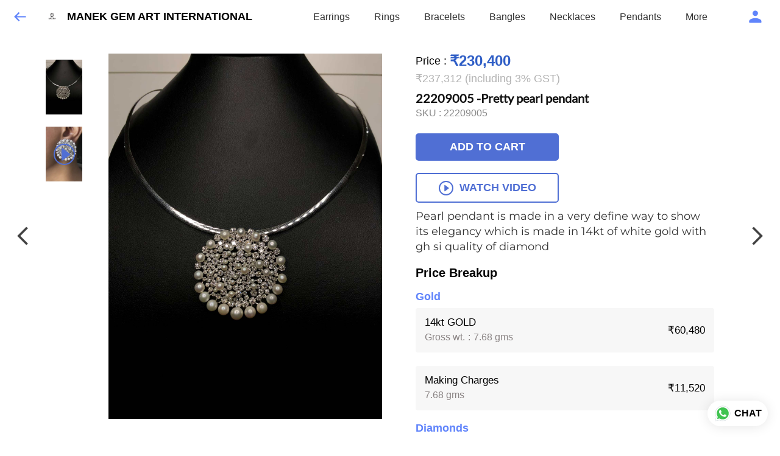

--- FILE ---
content_type: text/html; charset=utf-8
request_url: https://diamonds4you.com/s/gallery/diamonds4you/necklaces/5g4/product/-NL_h2g1-q48eFICI7rY
body_size: 65535
content:
<!DOCTYPE html><html lang=en><head><meta charset=UTF-8 /><link rel="shortcut icon" type=image/png href="https://d1h96izmtdkx5o.cloudfront.net/-N9fiWMZBxRGgCp4THOO.jpg?v=4"/><title>22209005 -Pretty pearl pendant | MANEK GEM ART INTERNATIONAL</title><meta name=theme-color content=#2A333B /><meta name=viewport content="width=device-width,initial-scale=1"/><meta name=description content="Pearl pendant is made in a very define way to show its elegancy which is made in 14kt of white gold with gh si quality of diamond"><meta http-equiv=X-UA-Compatible content="ie=edge"/><meta property=og:title content="Buy 22209005 -Pretty pearl pendant online at best price from MANEK GEM ART INTERNATIONAL"/><meta property=og:image content=https://do9uy4stciz2v.cloudfront.net/-N9fiWMZBxRGgCp4THON/products_600/-NMI5iyDf_vrjTQ2qXLA.jpg /><meta property=og:type content=article /><meta property=og:image:height content=1280 /><meta property=og:image:width content=960 /><meta property=og:description content="Pearl pendant is made in a very define way to show its elegancy which is made in 14kt of white gold with gh si quality of diamond"/><meta property=og:site_name content="MANEK GEM ART INTERNATIONAL"/><meta name=twitter:card content=summary /><meta name=twitter:title content="Buy 22209005 -Pretty pearl pendant online at best price from MANEK GEM ART INTERNATIONAL"/><meta name=twitter:description content="Pearl pendant is made in a very define way to show its elegancy which is made in 14kt of white gold with gh si quality of diamond"/><meta name=twitter:image content=https://do9uy4stciz2v.cloudfront.net/-N9fiWMZBxRGgCp4THON/products_600/-NMI5iyDf_vrjTQ2qXLA.jpg /><meta name=google content=notranslate /><meta name=referrer content=strict-origin-when-cross-origin /><link rel=preconnect href=https://catalogue-cdn.quicksell.co/s/ fetchpriority=high /><link rel=dns-prefetch href=https://catalogue-cdn.quicksell.co/s/ fetchpriority=high /><link rel=preconnect href=https://qs-catalogue-banners.s3-accelerate.amazonaws.com fetchpriority=high /><link rel=dns-prefetch href=https://qs-catalogue-banners.s3-accelerate.amazonaws.com fetchpriority=high /><link rel=preconnect href=https://d19s00k70wfv0n.cloudfront.net fetchpriority=high /><link rel=dns-prefetch href=https://d19s00k70wfv0n.cloudfront.net fetchpriority=high /><link rel=preconnect href=https://s3.amazonaws.com/quicksales fetchpriority=high /><link rel=dns-prefetch href=https://s3.amazonaws.com/quicksales fetchpriority=high /><link rel=preconnect href=https://do9uy4stciz2v.cloudfront.net fetchpriority=high /><link rel=dns-prefetch href=https://do9uy4stciz2v.cloudfront.net fetchpriority=high /><link rel=preconnect href=https://quicksales-processed-videos.s3.ap-south-1.amazonaws.com fetchpriority=high /><link rel=dns-prefetch href=https://quicksales-processed-videos.s3.ap-south-1.amazonaws.com fetchpriority=high /><link rel=preconnect href=https://duid26tx7z2bo.cloudfront.net fetchpriority=high /><link rel=dns-prefetch href=https://duid26tx7z2bo.cloudfront.net fetchpriority=high /><link rel=preconnect href=https://s3.ap-south-1.amazonaws.com/quicksell-logos fetchpriority=high /><link rel=dns-prefetch href=https://s3.ap-south-1.amazonaws.com/quicksell-logos fetchpriority=high /><link rel=preconnect href=https://d1h96izmtdkx5o.cloudfront.net fetchpriority=high /><link rel=dns-prefetch href=https://d1h96izmtdkx5o.cloudfront.net fetchpriority=high /><link rel=preconnect href=https://cdn.quicksell.co fetchpriority=high /><link rel=dns-prefetch href=https://cdn.quicksell.co fetchpriority=high /><link rel=preconnect href=https://video-cdn.quicksell.co fetchpriority=high /><link rel=dns-prefetch href=https://video-cdn.quicksell.co fetchpriority=high /><meta name=metaData content="{&#34;companyId&#34;:&#34;-N9fiWMZBxRGgCp4THOO&#34;,&#34;companyName&#34;:&#34;MANEK GEM ART INTERNATIONAL&#34;,&#34;logoExists&#34;:true,&#34;logoVersion&#34;:4,&#34;logoHeight&#34;:185,&#34;logoWidth&#34;:182,&#34;logoType&#34;:&#34;jpg&#34;,&#34;logoUrl&#34;:&#34;https://d1h96izmtdkx5o.cloudfront.net/-N9fiWMZBxRGgCp4THOO.jpg?v=4&#34;,&#34;catalogueTitle&#34;:&#34;Necklaces&#34;,&#34;title&#34;:&#34;22209005 -Pretty pearl pendant | MANEK GEM ART INTERNATIONAL&#34;,&#34;thumbUrl&#34;:&#34;https://do9uy4stciz2v.cloudfront.net/-N9fiWMZBxRGgCp4THON/products_200/-OdXyiCdvgUP8GwxAwOj.jpg&#34;,&#34;og:title&#34;:&#34;Buy 22209005 -Pretty pearl pendant online at best price from MANEK GEM ART INTERNATIONAL&#34;,&#34;og:image&#34;:&#34;https://do9uy4stciz2v.cloudfront.net/-N9fiWMZBxRGgCp4THON/products_600/-OdXyiCdvgUP8GwxAwOj.jpg&#34;,&#34;isOgImageProductPicture&#34;:true,&#34;productPictureHeight&#34;:1280,&#34;productPictureWidth&#34;:960,&#34;og:description&#34;:&#34;Pearl pendant is made in a very define way to show its elegancy which is made in 14kt of white gold with gh si quality of diamond&#34;,&#34;og:productImage&#34;:&#34;https://do9uy4stciz2v.cloudfront.net/-N9fiWMZBxRGgCp4THON/products_600/-NMI5iyDf_vrjTQ2qXLA.jpg&#34;,&#34;og:productName&#34;:&#34;22209005 -Pretty pearl pendant&#34;,&#34;og:productDescription&#34;:&#34;Pearl pendant is made in a very define way to show its elegancy which is made in 14kt of white gold with gh si quality of diamond&#34;,&#34;shouldLoadShim&#34;:false,&#34;htmlThemeColor&#34;:&#34;#2A333B&#34;}"/><meta name=amalgam content="{&#34;showcase&#34;:{&#34;id&#34;:&#34;-NL_dMvDFHpSZ44rKf7y&#34;,&#34;catalogueId&#34;:&#34;-NL_btRlx05V8ZzAOT8S&#34;,&#34;sentByCompanyId&#34;:&#34;-N9fiWMZBxRGgCp4THOO&#34;,&#34;sentByUserId&#34;:&#34;-N9fiWMZBxRGgCp4THON&#34;,&#34;companySlug&#34;:&#34;manek-gem-art-international&#34;,&#34;catalogueSlug&#34;:&#34;necklaces&#34;,&#34;randomSlug&#34;:&#34;kwb&#34;,&#34;verifyOTP&#34;:null,&#34;requestIdentity&#34;:false,&#34;dateCreated&#34;:&#34;2023-01-12T11:02:44.815Z&#34;,&#34;dateUpdated&#34;:&#34;2025-11-10T06:43:00.700Z&#34;,&#34;dateExpired&#34;:null,&#34;dateDeleted&#34;:null,&#34;isHidden&#34;:false,&#34;pictureUrl&#34;:null,&#34;pictures&#34;:{},&#34;videos&#34;:{}},&#34;isVisitorBlocked&#34;:false,&#34;userId&#34;:&#34;-N9fiWMZBxRGgCp4THON&#34;,&#34;companyId&#34;:&#34;-N9fiWMZBxRGgCp4THOO&#34;,&#34;user&#34;:{&#34;id&#34;:&#34;-N9fiWMZBxRGgCp4THON&#34;,&#34;name&#34;:&#34;Ketan Manek&#34;,&#34;email&#34;:&#34;teamdiamonds4you@gmail.com&#34;,&#34;phone&#34;:&#34;+919821250463&#34;,&#34;profileImageURL&#34;:null,&#34;pictureUrl&#34;:null,&#34;pictures&#34;:{},&#34;videos&#34;:{}},&#34;companyName&#34;:&#34;MANEK GEM ART INTERNATIONAL&#34;,&#34;companyAddress&#34;:null,&#34;formattedAddress&#34;:null,&#34;currencyCode&#34;:&#34;INR&#34;,&#34;currencySymbol&#34;:&#34;₹&#34;,&#34;logoVersion&#34;:4,&#34;logoExists&#34;:true,&#34;altLogoVersion&#34;:&#34;&#34;,&#34;altLogoExists&#34;:false,&#34;paymentPlan&#34;:&#34;PLATINUM&#34;,&#34;pureWhitelabel&#34;:true,&#34;experiments&#34;:{&#34;showSkuBarcode&#34;:true,&#34;invoiceName&#34;:&#34;Estimate&#34;,&#34;showDesc&#34;:true,&#34;requestIdentityTime&#34;:15,&#34;chatNowAutoExpand&#34;:false,&#34;chatNowExpandTimeout&#34;:20,&#34;chatNowPopover&#34;:true,&#34;landingPage&#34;:&#34;company-open&#34;,&#34;payUmoneyLink&#34;:null,&#34;inquiryBox&#34;:&#34;single-click&#34;,&#34;inquiryText&#34;:&#34;Add to list&#34;,&#34;inquirySuccessText&#34;:&#34;Added to list&#34;,&#34;inquirySuccessPopover&#34;:&#34;in list&#34;,&#34;inquiryReviewTitle&#34;:&#34;My list&#34;,&#34;homeLayout&#34;:&#34;grid&#34;,&#34;companyHomeLayout&#34;:&#34;grid&#34;,&#34;selectedThemeId&#34;:&#34;dark&#34;,&#34;receiveOrderOnWhatsapp&#34;:true,&#34;showPoweredBy&#34;:false,&#34;facebookPixelId&#34;:&#34;https://www.facebook.com/www.Diamonds4you&#34;,&#34;facebookPixelIds&#34;:[],&#34;aspectRatioRange&#34;:0.1,&#34;hideInquiryTutorial&#34;:false,&#34;action-button-id&#34;:&#34;add_to_cart&#34;,&#34;outOfStockLabelText&#34;:&#34;Out of stock&#34;,&#34;showOutOfStockProduct&#34;:true,&#34;outOfStockLabelId&#34;:&#34;OUT_OF_STOCK_DEFAULT&#34;,&#34;i18n&#34;:&#34;en_US&#34;,&#34;appI18n&#34;:&#34;en_US&#34;,&#34;allowOrdersOnOutOfStock&#34;:true,&#34;inquiryDownloadDisabled&#34;:false,&#34;trackInventory&#34;:true,&#34;autoReduceInventory&#34;:&#34;VISITOR&#34;,&#34;acceptPaymentsOnOrderConfirmation&#34;:false,&#34;showPaymentGateway&#34;:false,&#34;pdfDownloadFromWeb&#34;:false,&#34;subscriptionEnabled&#34;:false,&#34;removeCatalogueProductBadges&#34;:false,&#34;removeCatalogueProductPrice&#34;:false,&#34;enableProductDownload&#34;:false,&#34;captureShippingAddress&#34;:true,&#34;orderConfirmationCustomMessage&#34;:null,&#34;cataloguePaymentMethods&#34;:{&#34;RAZORPAY&#34;:true},&#34;inquiryTextInputPlaceholder&#34;:null,&#34;removeHomeGridAddToList&#34;:false,&#34;removeCatalogueAddToList&#34;:false,&#34;removeGalleryAddToList&#34;:false,&#34;showGalleryDoubleTickSendInquiry&#34;:false,&#34;removeCompanyNameFromCatalogueHeader&#34;:false,&#34;removeGroupCatalogueGradient&#34;:true,&#34;removeGroupCatalogueTitle&#34;:false,&#34;removeCompanyContactDetailsFromCatalogue&#34;:false,&#34;removeCatalogueCountFromGroupCatalogue&#34;:false,&#34;homePageHeadline&#34;:null,&#34;largeGroupCatalogueLogo&#34;:false,&#34;mediumGroupCatalogueLogo&#34;:false,&#34;firstProductAsCover&#34;:false,&#34;minOrderAmount&#34;:null,&#34;getDailyReports&#34;:true,&#34;groupVideoBanner&#34;:null,&#34;groupVideoYoutubeId&#34;:null,&#34;groupBackgroundContain&#34;:false,&#34;shippingCost&#34;:null,&#34;removeGroupCompanyCard&#34;:false,&#34;removeSingleCompanyCard&#34;:false,&#34;removeGroupCompanyHeader&#34;:false,&#34;removeSingleCompanyHeader&#34;:false,&#34;allCatalogueGridImagesContain&#34;:false,&#34;minOrderQuantity&#34;:null,&#34;forceRemoveCreateFreeCatalogueBanner&#34;:false,&#34;showImagesInPdf&#34;:true,&#34;syncInventoryWithReseller&#34;:null,&#34;groupCatalogueCustomAspectRatio&#34;:null,&#34;hideSendOrderReceiptOnEmail&#34;:false,&#34;disableAnalytics&#34;:false,&#34;useQueueForFirebaseAnalytics&#34;:false,&#34;firebaseAnalyticsViewTimeInterval&#34;:5,&#34;showPoweredBySetting&#34;:false,&#34;overwriteProductPriceOnPublish&#34;:false,&#34;showCouponSection&#34;:true,&#34;shouldDoResellerCatalogueDiffSync&#34;:false,&#34;requestLeadIdentity&#34;:false,&#34;actionButtonId&#34;:&#34;add_to_cart&#34;,&#34;removeCustomerDetailsFromPdf&#34;:true,&#34;productType&#34;:&#34;JEWELLERY&#34;,&#34;productTileImageSize&#34;:null,&#34;hideCompanyNameFromCatalogueHeader&#34;:false,&#34;centerAlignCompanyNameAndLogoInCatalogueHeader&#34;:false,&#34;jewelleryPriceBreakUpConfig&#34;:{&#34;hideMetalGrossWeightPerGram&#34;:false,&#34;hideMetalNetWeightPerGram&#34;:true,&#34;hideMetalRatePerGram&#34;:true,&#34;hideMakingChargesSection&#34;:false,&#34;hideMakingChargesWeight&#34;:false,&#34;hideMakingChargesRate&#34;:true,&#34;hideDiamondStoneWeight&#34;:false,&#34;hideDiamondStoneRate&#34;:true},&#34;hideDoubleTickPoweredBy&#34;:false,&#34;hideProfilePageSection&#34;:false,&#34;sendOrderToSupplier&#34;:true,&#34;renderMagnifiedGalleryImages&#34;:false,&#34;hideGalleryPageNextPrevButtons&#34;:false,&#34;disableChatCrmWidget&#34;:false,&#34;lastOrderIdSequence&#34;:null,&#34;fb-preview&#34;:false,&#34;quickcomments&#34;:true,&#34;product-training&#34;:{&#34;enabled&#34;:true},&#34;createFreeCatalogueBannerVisible&#34;:true,&#34;productsTagwiseView&#34;:true,&#34;imageBackgroundColor&#34;:&#34;FFFFFF&#34;,&#34;removeBlur&#34;:true,&#34;pushToQueueRetryCount&#34;:3,&#34;requestIdentityModal&#34;:false,&#34;resellAllowed&#34;:false,&#34;sendcommentto&#34;:&#34;company&#34;,&#34;bundle_load_threshold&#34;:7000,&#34;businessTypes&#34;:{&#34;-L2j9SMpo9R7UemvdhUK&#34;:{&#34;id&#34;:&#34;-L2j9SMpo9R7UemvdhUK&#34;,&#34;name&#34;:&#34;Electronics &amp; Electrical Supplies&#34;,&#34;position&#34;:0},&#34;-L2j9SMs8ii10-WqNUQU&#34;:{&#34;id&#34;:&#34;-L2j9SMs8ii10-WqNUQU&#34;,&#34;name&#34;:&#34;Industrial Machinery &amp; Equipments&#34;,&#34;position&#34;:1},&#34;-L2j9SMtmEZga9f5oiHG&#34;:{&#34;id&#34;:&#34;-L2j9SMtmEZga9f5oiHG&#34;,&#34;name&#34;:&#34;Construction Machinery &amp; Supplies&#34;,&#34;position&#34;:2},&#34;-L2j9SMtmEZga9f5oiHH&#34;:{&#34;id&#34;:&#34;-L2j9SMtmEZga9f5oiHH&#34;,&#34;name&#34;:&#34;Automobiles Spare Parts &amp; Services&#34;,&#34;position&#34;:3},&#34;-L2j9SMtmEZga9f5oiHI&#34;:{&#34;id&#34;:&#34;-L2j9SMtmEZga9f5oiHI&#34;,&#34;name&#34;:&#34;Logistics &amp; Transportation&#34;,&#34;position&#34;:4},&#34;-L2j9SMtmEZga9f5oiHJ&#34;:{&#34;id&#34;:&#34;-L2j9SMtmEZga9f5oiHJ&#34;,&#34;name&#34;:&#34;Industrial Supplies&#34;,&#34;position&#34;:5},&#34;-L2j9SMtmEZga9f5oiHK&#34;:{&#34;id&#34;:&#34;-L2j9SMtmEZga9f5oiHK&#34;,&#34;name&#34;:&#34;Business Services &amp; Consultants&#34;,&#34;position&#34;:6},&#34;-L2j9SMu_EwzL8DTSnG_&#34;:{&#34;id&#34;:&#34;-L2j9SMu_EwzL8DTSnG_&#34;,&#34;name&#34;:&#34;Food &amp; Beverages&#34;,&#34;position&#34;:7},&#34;-L2j9SMu_EwzL8DTSnGa&#34;:{&#34;id&#34;:&#34;-L2j9SMu_EwzL8DTSnGa&#34;,&#34;name&#34;:&#34;Event Management&#34;,&#34;position&#34;:8},&#34;-L2j9SMu_EwzL8DTSnGb&#34;:{&#34;id&#34;:&#34;-L2j9SMu_EwzL8DTSnGb&#34;,&#34;name&#34;:&#34;Apparels Clothing &amp; Footwear&#34;,&#34;position&#34;:9},&#34;-L2j9SMu_EwzL8DTSnGc&#34;:{&#34;id&#34;:&#34;-L2j9SMu_EwzL8DTSnGc&#34;,&#34;name&#34;:&#34;Explore more A to Z&#34;,&#34;position&#34;:10},&#34;-L2j9SMu_EwzL8DTSnGd&#34;:{&#34;id&#34;:&#34;-L2j9SMu_EwzL8DTSnGd&#34;,&#34;name&#34;:&#34;Advertising &amp; PR Services&#34;,&#34;position&#34;:11},&#34;-L2j9SMu_EwzL8DTSnGe&#34;:{&#34;id&#34;:&#34;-L2j9SMu_EwzL8DTSnGe&#34;,&#34;name&#34;:&#34;Agriculture Produce &amp; Equipments&#34;,&#34;position&#34;:12},&#34;-L2j9SMu_EwzL8DTSnGf&#34;:{&#34;id&#34;:&#34;-L2j9SMu_EwzL8DTSnGf&#34;,&#34;name&#34;:&#34;Ayurvedic Drugs &amp; Products&#34;,&#34;position&#34;:13},&#34;-L2j9SMvDewtMprWKBtz&#34;:{&#34;id&#34;:&#34;-L2j9SMvDewtMprWKBtz&#34;,&#34;name&#34;:&#34;Beauty &amp; Healthcare&#34;,&#34;position&#34;:14},&#34;-L2j9SMvDewtMprWKBu-&#34;:{&#34;id&#34;:&#34;-L2j9SMvDewtMprWKBu-&#34;,&#34;name&#34;:&#34;Books &amp; Stationaries&#34;,&#34;position&#34;:15},&#34;-L2j9SMvDewtMprWKBu0&#34;:{&#34;id&#34;:&#34;-L2j9SMvDewtMprWKBu0&#34;,&#34;name&#34;:&#34;Chemical Products &amp; Equipments&#34;,&#34;position&#34;:16},&#34;-L2j9SMvDewtMprWKBu1&#34;:{&#34;id&#34;:&#34;-L2j9SMvDewtMprWKBu1&#34;,&#34;name&#34;:&#34;Corporate IT Components &amp; Services&#34;,&#34;position&#34;:17},&#34;-L2j9SMvDewtMprWKBu2&#34;:{&#34;id&#34;:&#34;-L2j9SMvDewtMprWKBu2&#34;,&#34;name&#34;:&#34;Corporate Travel &amp; Outing&#34;,&#34;position&#34;:18},&#34;-L2j9SMvDewtMprWKBu3&#34;:{&#34;id&#34;:&#34;-L2j9SMvDewtMprWKBu3&#34;,&#34;name&#34;:&#34;Engineering Services&#34;,&#34;position&#34;:19},&#34;-L2j9SMvDewtMprWKBu4&#34;:{&#34;id&#34;:&#34;-L2j9SMvDewtMprWKBu4&#34;,&#34;name&#34;:&#34;Fashion Accessories&#34;,&#34;position&#34;:20},&#34;-L2j9SMwm-ztSE4WAC6u&#34;:{&#34;id&#34;:&#34;-L2j9SMwm-ztSE4WAC6u&#34;,&#34;name&#34;:&#34;Film &amp; Movie Production&#34;,&#34;position&#34;:21},&#34;-L2j9SMwm-ztSE4WAC6v&#34;:{&#34;id&#34;:&#34;-L2j9SMwm-ztSE4WAC6v&#34;,&#34;name&#34;:&#34;Furniture &amp; Hardware Products&#34;,&#34;position&#34;:22},&#34;-L2j9SMwm-ztSE4WAC6w&#34;:{&#34;id&#34;:&#34;-L2j9SMwm-ztSE4WAC6w&#34;,&#34;name&#34;:&#34;Gardening Tools &amp; Services&#34;,&#34;position&#34;:23},&#34;-L2j9SMwm-ztSE4WAC6x&#34;:{&#34;id&#34;:&#34;-L2j9SMwm-ztSE4WAC6x&#34;,&#34;name&#34;:&#34;Gems &amp; Jewellery&#34;,&#34;position&#34;:24},&#34;-L2j9SMwm-ztSE4WAC6y&#34;:{&#34;id&#34;:&#34;-L2j9SMwm-ztSE4WAC6y&#34;,&#34;name&#34;:&#34;Gifts Handicrafts &amp; Decoratives&#34;,&#34;position&#34;:25},&#34;-L2j9SMwm-ztSE4WAC6z&#34;:{&#34;id&#34;:&#34;-L2j9SMwm-ztSE4WAC6z&#34;,&#34;name&#34;:&#34;Goods &amp; Services On Hire&#34;,&#34;position&#34;:26},&#34;-L2j9SMwm-ztSE4WAC7-&#34;:{&#34;id&#34;:&#34;-L2j9SMwm-ztSE4WAC7-&#34;,&#34;name&#34;:&#34;Heavy Transport Components &amp; Parts&#34;,&#34;position&#34;:27},&#34;-L2j9SMxLogTgPBNbd91&#34;:{&#34;id&#34;:&#34;-L2j9SMxLogTgPBNbd91&#34;,&#34;name&#34;:&#34;Home Supplies&#34;,&#34;position&#34;:28},&#34;-L2j9SMxLogTgPBNbd92&#34;:{&#34;id&#34;:&#34;-L2j9SMxLogTgPBNbd92&#34;,&#34;name&#34;:&#34;Housekeeping &amp; Facility Management&#34;,&#34;position&#34;:29},&#34;-L2j9SMxLogTgPBNbd93&#34;:{&#34;id&#34;:&#34;-L2j9SMxLogTgPBNbd93&#34;,&#34;name&#34;:&#34;Human Resource Services&#34;,&#34;position&#34;:30},&#34;-L2j9SMxLogTgPBNbd94&#34;:{&#34;id&#34;:&#34;-L2j9SMxLogTgPBNbd94&#34;,&#34;name&#34;:&#34;Industrial Tools &amp; Services&#34;,&#34;position&#34;:31},&#34;-L2j9SMxLogTgPBNbd95&#34;:{&#34;id&#34;:&#34;-L2j9SMxLogTgPBNbd95&#34;,&#34;name&#34;:&#34;Interior Designers &amp; Architecture&#34;,&#34;position&#34;:32},&#34;-L2j9SMxLogTgPBNbd96&#34;:{&#34;id&#34;:&#34;-L2j9SMxLogTgPBNbd96&#34;,&#34;name&#34;:&#34;Kitchenware &amp; Appliances&#34;,&#34;position&#34;:33},&#34;-L2j9SMxLogTgPBNbd97&#34;:{&#34;id&#34;:&#34;-L2j9SMxLogTgPBNbd97&#34;,&#34;name&#34;:&#34;Laboratory &amp; Testing Equipment&#34;,&#34;position&#34;:34},&#34;-L2j9SMyGDCT6xFuRd7x&#34;:{&#34;id&#34;:&#34;-L2j9SMyGDCT6xFuRd7x&#34;,&#34;name&#34;:&#34;Leather Goods &amp; Accessories&#34;,&#34;position&#34;:35},&#34;-L2j9SMyGDCT6xFuRd7y&#34;:{&#34;id&#34;:&#34;-L2j9SMyGDCT6xFuRd7y&#34;,&#34;name&#34;:&#34;Luggage &amp; Bags&#34;,&#34;position&#34;:36},&#34;-L2j9SMyGDCT6xFuRd7z&#34;:{&#34;id&#34;:&#34;-L2j9SMyGDCT6xFuRd7z&#34;,&#34;name&#34;:&#34;Mechanical Components &amp; Services&#34;,&#34;position&#34;:37},&#34;-L2j9SMyGDCT6xFuRd8-&#34;:{&#34;id&#34;:&#34;-L2j9SMyGDCT6xFuRd8-&#34;,&#34;name&#34;:&#34;Metals &amp; Metal Products&#34;,&#34;position&#34;:38},&#34;-L2j9SMyGDCT6xFuRd80&#34;:{&#34;id&#34;:&#34;-L2j9SMyGDCT6xFuRd80&#34;,&#34;name&#34;:&#34;Office Electronics Stationery &amp; Services&#34;,&#34;position&#34;:39},&#34;-L2j9SMyGDCT6xFuRd81&#34;:{&#34;id&#34;:&#34;-L2j9SMyGDCT6xFuRd81&#34;,&#34;name&#34;:&#34;Packaging &amp; Labelling&#34;,&#34;position&#34;:40},&#34;-L2j9SMyGDCT6xFuRd82&#34;:{&#34;id&#34;:&#34;-L2j9SMyGDCT6xFuRd82&#34;,&#34;name&#34;:&#34;Paper &amp; Paper Products&#34;,&#34;position&#34;:41},&#34;-L2j9SMzLK2JMyfCogYn&#34;:{&#34;id&#34;:&#34;-L2j9SMzLK2JMyfCogYn&#34;,&#34;name&#34;:&#34;Pharmaceutical &amp; Medical Supplies&#34;,&#34;position&#34;:42},&#34;-L2j9SMzLK2JMyfCogYo&#34;:{&#34;id&#34;:&#34;-L2j9SMzLK2JMyfCogYo&#34;,&#34;name&#34;:&#34;Printing &amp; Publishing Services&#34;,&#34;position&#34;:43},&#34;-L2j9SMzLK2JMyfCogYp&#34;:{&#34;id&#34;:&#34;-L2j9SMzLK2JMyfCogYp&#34;,&#34;name&#34;:&#34;Security Equipment &amp; Services&#34;,&#34;position&#34;:44},&#34;-L2j9SMzLK2JMyfCogYq&#34;:{&#34;id&#34;:&#34;-L2j9SMzLK2JMyfCogYq&#34;,&#34;name&#34;:&#34;Sports &amp; Fitness&#34;,&#34;position&#34;:45},&#34;-L2j9SMzLK2JMyfCogYr&#34;:{&#34;id&#34;:&#34;-L2j9SMzLK2JMyfCogYr&#34;,&#34;name&#34;:&#34;Stone Artefacts &amp; Flooring&#34;,&#34;position&#34;:46},&#34;-L2j9SMzLK2JMyfCogYs&#34;:{&#34;id&#34;:&#34;-L2j9SMzLK2JMyfCogYs&#34;,&#34;name&#34;:&#34;Telecom Products &amp; Services&#34;,&#34;position&#34;:47},&#34;-L2j9SMzLK2JMyfCogYt&#34;:{&#34;id&#34;:&#34;-L2j9SMzLK2JMyfCogYt&#34;,&#34;name&#34;:&#34;Textile Goods &amp; Services&#34;,&#34;position&#34;:48},&#34;-L2j9SMzLK2JMyfCogYu&#34;:{&#34;id&#34;:&#34;-L2j9SMzLK2JMyfCogYu&#34;,&#34;name&#34;:&#34;Toys, Games &amp; Baby Care&#34;,&#34;position&#34;:49},&#34;-L2j9SN-IRjMyKZFCgQI&#34;:{&#34;id&#34;:&#34;-L2j9SN-IRjMyKZFCgQI&#34;,&#34;name&#34;:&#34;Vocational &amp; Corporate Training&#34;,&#34;position&#34;:50}},&#34;categories&#34;:{&#34;-L2j7PxhY6kZZvKSKf19&#34;:{&#34;icon&#34;:&#34;https://s3.ap-south-1.amazonaws.com/qs-business-categories/manufacturer.png&#34;,&#34;id&#34;:&#34;-L2j7PxhY6kZZvKSKf19&#34;,&#34;name&#34;:&#34;Manufacturer&#34;,&#34;position&#34;:0},&#34;-L2j7PxkUuk7LFN3nbNV&#34;:{&#34;icon&#34;:&#34;https://s3.ap-south-1.amazonaws.com/qs-business-categories/wholesaler.png&#34;,&#34;id&#34;:&#34;-L2j7PxkUuk7LFN3nbNV&#34;,&#34;name&#34;:&#34;Wholesaler&#34;,&#34;position&#34;:1},&#34;-L2j7PxkUuk7LFN3nbNW&#34;:{&#34;icon&#34;:&#34;https://s3.ap-south-1.amazonaws.com/qs-business-categories/distributor.png&#34;,&#34;id&#34;:&#34;-L2j7PxkUuk7LFN3nbNW&#34;,&#34;name&#34;:&#34;Distributor&#34;,&#34;position&#34;:2},&#34;-L2j7Pxl3ig-koFnlg-Q&#34;:{&#34;icon&#34;:&#34;https://s3.ap-south-1.amazonaws.com/qs-business-categories/retailer.png&#34;,&#34;id&#34;:&#34;-L2j7Pxl3ig-koFnlg-Q&#34;,&#34;name&#34;:&#34;Retailer&#34;,&#34;position&#34;:3},&#34;-L2j7Pxl3ig-koFnlg-R&#34;:{&#34;icon&#34;:&#34;https://s3.ap-south-1.amazonaws.com/qs-business-categories/buyer.png&#34;,&#34;id&#34;:&#34;-L2j7Pxl3ig-koFnlg-R&#34;,&#34;name&#34;:&#34;Buyer&#34;,&#34;position&#34;:4}},&#34;resellerGroupCreationAllowed&#34;:true,&#34;googleSiteVerification&#34;:&#34;0v-Ryga222dWSQMV0OhGQgmobYHv6hF9KbsYkEc6BXI&#34;,&#34;removeProductCountFromCatalogueTile&#34;:false,&#34;defaultExperiments&#34;:{&#34;showSkuBarcode&#34;:false,&#34;invoiceName&#34;:&#34;Estimate&#34;,&#34;showDesc&#34;:true,&#34;requestIdentityTime&#34;:15,&#34;chatNowAutoExpand&#34;:true,&#34;chatNowExpandTimeout&#34;:20,&#34;chatNowPopover&#34;:true,&#34;landingPage&#34;:&#34;default&#34;,&#34;payUmoneyLink&#34;:null,&#34;inquiryBox&#34;:&#34;multi-click&#34;,&#34;inquiryText&#34;:&#34;Tap to star&#34;,&#34;inquirySuccessText&#34;:&#34;Starred&#34;,&#34;inquirySuccessPopover&#34;:&#34;starred&#34;,&#34;inquiryReviewTitle&#34;:&#34;Your starred items&#34;,&#34;homeLayout&#34;:&#34;grid&#34;,&#34;companyHomeLayout&#34;:&#34;grid&#34;,&#34;selectedThemeId&#34;:&#34;light&#34;,&#34;receiveOrderOnWhatsapp&#34;:true,&#34;showPoweredBy&#34;:true,&#34;facebookPixelId&#34;:null,&#34;facebookPixelIds&#34;:[],&#34;aspectRatioRange&#34;:0.1,&#34;hideInquiryTutorial&#34;:false,&#34;action-button-id&#34;:&#34;default&#34;,&#34;outOfStockLabelText&#34;:&#34;Out of stock&#34;,&#34;showOutOfStockProduct&#34;:true,&#34;outOfStockLabelId&#34;:&#34;OUT_OF_STOCK_DEFAULT&#34;,&#34;i18n&#34;:&#34;en_US&#34;,&#34;appI18n&#34;:&#34;en_US&#34;,&#34;allowOrdersOnOutOfStock&#34;:false,&#34;inquiryDownloadDisabled&#34;:false,&#34;trackInventory&#34;:false,&#34;autoReduceInventory&#34;:&#34;COMPANY&#34;,&#34;acceptPaymentsOnOrderConfirmation&#34;:false,&#34;showPaymentGateway&#34;:false,&#34;pdfDownloadFromWeb&#34;:false,&#34;subscriptionEnabled&#34;:false,&#34;removeCatalogueProductBadges&#34;:false,&#34;removeCatalogueProductPrice&#34;:false,&#34;enableProductDownload&#34;:false,&#34;captureShippingAddress&#34;:false,&#34;orderConfirmationCustomMessage&#34;:null,&#34;cataloguePaymentMethods&#34;:null,&#34;inquiryTextInputPlaceholder&#34;:null,&#34;removeHomeGridAddToList&#34;:false,&#34;removeCatalogueAddToList&#34;:false,&#34;removeGalleryAddToList&#34;:false,&#34;showGalleryDoubleTickSendInquiry&#34;:false,&#34;removeCompanyNameFromCatalogueHeader&#34;:false,&#34;removeGroupCatalogueGradient&#34;:true,&#34;removeGroupCatalogueTitle&#34;:false,&#34;removeCompanyContactDetailsFromCatalogue&#34;:false,&#34;removeCatalogueCountFromGroupCatalogue&#34;:false,&#34;homePageHeadline&#34;:null,&#34;largeGroupCatalogueLogo&#34;:false,&#34;mediumGroupCatalogueLogo&#34;:false,&#34;firstProductAsCover&#34;:false,&#34;minOrderAmount&#34;:null,&#34;getDailyReports&#34;:true,&#34;groupVideoBanner&#34;:null,&#34;groupVideoYoutubeId&#34;:null,&#34;groupBackgroundContain&#34;:false,&#34;shippingCost&#34;:null,&#34;removeGroupCompanyCard&#34;:false,&#34;removeSingleCompanyCard&#34;:false,&#34;removeGroupCompanyHeader&#34;:false,&#34;removeSingleCompanyHeader&#34;:false,&#34;allCatalogueGridImagesContain&#34;:false,&#34;minOrderQuantity&#34;:null,&#34;forceRemoveCreateFreeCatalogueBanner&#34;:false,&#34;showImagesInPdf&#34;:true,&#34;syncInventoryWithReseller&#34;:null,&#34;groupCatalogueCustomAspectRatio&#34;:null,&#34;hideSendOrderReceiptOnEmail&#34;:false,&#34;disableAnalytics&#34;:false,&#34;useQueueForFirebaseAnalytics&#34;:false,&#34;firebaseAnalyticsViewTimeInterval&#34;:5,&#34;showPoweredBySetting&#34;:true,&#34;overwriteProductPriceOnPublish&#34;:false,&#34;showCouponSection&#34;:true,&#34;shouldDoResellerCatalogueDiffSync&#34;:false,&#34;requestLeadIdentity&#34;:false,&#34;actionButtonId&#34;:&#34;add_to_cart&#34;,&#34;removeCustomerDetailsFromPdf&#34;:false,&#34;productType&#34;:null,&#34;productTileImageSize&#34;:null,&#34;hideCompanyNameFromCatalogueHeader&#34;:false,&#34;centerAlignCompanyNameAndLogoInCatalogueHeader&#34;:false,&#34;jewelleryPriceBreakUpConfig&#34;:null,&#34;hideDoubleTickPoweredBy&#34;:false,&#34;hideProfilePageSection&#34;:false,&#34;sendOrderToSupplier&#34;:true,&#34;renderMagnifiedGalleryImages&#34;:false,&#34;hideGalleryPageNextPrevButtons&#34;:false,&#34;disableChatCrmWidget&#34;:false,&#34;lastOrderIdSequence&#34;:null}},&#34;companyExperiments&#34;:{&#34;showSkuBarcode&#34;:true,&#34;invoiceName&#34;:&#34;Estimate&#34;,&#34;showDesc&#34;:true,&#34;requestIdentityTime&#34;:15,&#34;chatNowAutoExpand&#34;:false,&#34;chatNowExpandTimeout&#34;:20,&#34;chatNowPopover&#34;:true,&#34;landingPage&#34;:&#34;company-open&#34;,&#34;payUmoneyLink&#34;:null,&#34;inquiryBox&#34;:&#34;single-click&#34;,&#34;inquiryText&#34;:&#34;Add to list&#34;,&#34;inquirySuccessText&#34;:&#34;Added to list&#34;,&#34;inquirySuccessPopover&#34;:&#34;in list&#34;,&#34;inquiryReviewTitle&#34;:&#34;My list&#34;,&#34;homeLayout&#34;:&#34;grid&#34;,&#34;companyHomeLayout&#34;:&#34;grid&#34;,&#34;selectedThemeId&#34;:&#34;dark&#34;,&#34;receiveOrderOnWhatsapp&#34;:true,&#34;showPoweredBy&#34;:false,&#34;facebookPixelId&#34;:&#34;https://www.facebook.com/www.Diamonds4you&#34;,&#34;facebookPixelIds&#34;:[],&#34;aspectRatioRange&#34;:0.1,&#34;hideInquiryTutorial&#34;:false,&#34;action-button-id&#34;:&#34;add_to_cart&#34;,&#34;outOfStockLabelText&#34;:&#34;Out of stock&#34;,&#34;showOutOfStockProduct&#34;:true,&#34;outOfStockLabelId&#34;:&#34;OUT_OF_STOCK_DEFAULT&#34;,&#34;i18n&#34;:&#34;en_US&#34;,&#34;appI18n&#34;:&#34;en_US&#34;,&#34;allowOrdersOnOutOfStock&#34;:true,&#34;inquiryDownloadDisabled&#34;:false,&#34;trackInventory&#34;:true,&#34;autoReduceInventory&#34;:&#34;VISITOR&#34;,&#34;acceptPaymentsOnOrderConfirmation&#34;:false,&#34;showPaymentGateway&#34;:false,&#34;pdfDownloadFromWeb&#34;:false,&#34;subscriptionEnabled&#34;:false,&#34;removeCatalogueProductBadges&#34;:false,&#34;removeCatalogueProductPrice&#34;:false,&#34;enableProductDownload&#34;:false,&#34;captureShippingAddress&#34;:true,&#34;orderConfirmationCustomMessage&#34;:null,&#34;cataloguePaymentMethods&#34;:{&#34;RAZORPAY&#34;:true},&#34;inquiryTextInputPlaceholder&#34;:null,&#34;removeHomeGridAddToList&#34;:false,&#34;removeCatalogueAddToList&#34;:false,&#34;removeGalleryAddToList&#34;:false,&#34;showGalleryDoubleTickSendInquiry&#34;:false,&#34;removeCompanyNameFromCatalogueHeader&#34;:false,&#34;removeGroupCatalogueGradient&#34;:true,&#34;removeGroupCatalogueTitle&#34;:false,&#34;removeCompanyContactDetailsFromCatalogue&#34;:false,&#34;removeCatalogueCountFromGroupCatalogue&#34;:false,&#34;homePageHeadline&#34;:null,&#34;largeGroupCatalogueLogo&#34;:false,&#34;mediumGroupCatalogueLogo&#34;:false,&#34;firstProductAsCover&#34;:false,&#34;minOrderAmount&#34;:null,&#34;getDailyReports&#34;:true,&#34;groupVideoBanner&#34;:null,&#34;groupVideoYoutubeId&#34;:null,&#34;groupBackgroundContain&#34;:false,&#34;shippingCost&#34;:null,&#34;removeGroupCompanyCard&#34;:false,&#34;removeSingleCompanyCard&#34;:false,&#34;removeGroupCompanyHeader&#34;:false,&#34;removeSingleCompanyHeader&#34;:false,&#34;allCatalogueGridImagesContain&#34;:false,&#34;minOrderQuantity&#34;:null,&#34;forceRemoveCreateFreeCatalogueBanner&#34;:false,&#34;showImagesInPdf&#34;:true,&#34;syncInventoryWithReseller&#34;:null,&#34;groupCatalogueCustomAspectRatio&#34;:null,&#34;hideSendOrderReceiptOnEmail&#34;:false,&#34;disableAnalytics&#34;:false,&#34;useQueueForFirebaseAnalytics&#34;:false,&#34;firebaseAnalyticsViewTimeInterval&#34;:5,&#34;showPoweredBySetting&#34;:false,&#34;overwriteProductPriceOnPublish&#34;:false,&#34;showCouponSection&#34;:true,&#34;shouldDoResellerCatalogueDiffSync&#34;:false,&#34;requestLeadIdentity&#34;:false,&#34;actionButtonId&#34;:&#34;add_to_cart&#34;,&#34;removeCustomerDetailsFromPdf&#34;:true,&#34;productType&#34;:&#34;JEWELLERY&#34;,&#34;productTileImageSize&#34;:null,&#34;hideCompanyNameFromCatalogueHeader&#34;:false,&#34;centerAlignCompanyNameAndLogoInCatalogueHeader&#34;:false,&#34;jewelleryPriceBreakUpConfig&#34;:{&#34;hideMetalGrossWeightPerGram&#34;:false,&#34;hideMetalNetWeightPerGram&#34;:true,&#34;hideMetalRatePerGram&#34;:true,&#34;hideMakingChargesSection&#34;:false,&#34;hideMakingChargesWeight&#34;:false,&#34;hideMakingChargesRate&#34;:true,&#34;hideDiamondStoneWeight&#34;:false,&#34;hideDiamondStoneRate&#34;:true},&#34;hideDoubleTickPoweredBy&#34;:false,&#34;hideProfilePageSection&#34;:false,&#34;sendOrderToSupplier&#34;:true,&#34;renderMagnifiedGalleryImages&#34;:false,&#34;hideGalleryPageNextPrevButtons&#34;:false,&#34;disableChatCrmWidget&#34;:false,&#34;lastOrderIdSequence&#34;:null,&#34;fb-preview&#34;:false,&#34;quickcomments&#34;:true,&#34;product-training&#34;:{&#34;enabled&#34;:true},&#34;createFreeCatalogueBannerVisible&#34;:true,&#34;productsTagwiseView&#34;:true,&#34;imageBackgroundColor&#34;:&#34;FFFFFF&#34;,&#34;removeBlur&#34;:true,&#34;pushToQueueRetryCount&#34;:3,&#34;requestIdentityModal&#34;:false,&#34;resellAllowed&#34;:false,&#34;sendcommentto&#34;:&#34;company&#34;,&#34;bundle_load_threshold&#34;:7000,&#34;businessTypes&#34;:{&#34;-L2j9SMpo9R7UemvdhUK&#34;:{&#34;id&#34;:&#34;-L2j9SMpo9R7UemvdhUK&#34;,&#34;name&#34;:&#34;Electronics &amp; Electrical Supplies&#34;,&#34;position&#34;:0},&#34;-L2j9SMs8ii10-WqNUQU&#34;:{&#34;id&#34;:&#34;-L2j9SMs8ii10-WqNUQU&#34;,&#34;name&#34;:&#34;Industrial Machinery &amp; Equipments&#34;,&#34;position&#34;:1},&#34;-L2j9SMtmEZga9f5oiHG&#34;:{&#34;id&#34;:&#34;-L2j9SMtmEZga9f5oiHG&#34;,&#34;name&#34;:&#34;Construction Machinery &amp; Supplies&#34;,&#34;position&#34;:2},&#34;-L2j9SMtmEZga9f5oiHH&#34;:{&#34;id&#34;:&#34;-L2j9SMtmEZga9f5oiHH&#34;,&#34;name&#34;:&#34;Automobiles Spare Parts &amp; Services&#34;,&#34;position&#34;:3},&#34;-L2j9SMtmEZga9f5oiHI&#34;:{&#34;id&#34;:&#34;-L2j9SMtmEZga9f5oiHI&#34;,&#34;name&#34;:&#34;Logistics &amp; Transportation&#34;,&#34;position&#34;:4},&#34;-L2j9SMtmEZga9f5oiHJ&#34;:{&#34;id&#34;:&#34;-L2j9SMtmEZga9f5oiHJ&#34;,&#34;name&#34;:&#34;Industrial Supplies&#34;,&#34;position&#34;:5},&#34;-L2j9SMtmEZga9f5oiHK&#34;:{&#34;id&#34;:&#34;-L2j9SMtmEZga9f5oiHK&#34;,&#34;name&#34;:&#34;Business Services &amp; Consultants&#34;,&#34;position&#34;:6},&#34;-L2j9SMu_EwzL8DTSnG_&#34;:{&#34;id&#34;:&#34;-L2j9SMu_EwzL8DTSnG_&#34;,&#34;name&#34;:&#34;Food &amp; Beverages&#34;,&#34;position&#34;:7},&#34;-L2j9SMu_EwzL8DTSnGa&#34;:{&#34;id&#34;:&#34;-L2j9SMu_EwzL8DTSnGa&#34;,&#34;name&#34;:&#34;Event Management&#34;,&#34;position&#34;:8},&#34;-L2j9SMu_EwzL8DTSnGb&#34;:{&#34;id&#34;:&#34;-L2j9SMu_EwzL8DTSnGb&#34;,&#34;name&#34;:&#34;Apparels Clothing &amp; Footwear&#34;,&#34;position&#34;:9},&#34;-L2j9SMu_EwzL8DTSnGc&#34;:{&#34;id&#34;:&#34;-L2j9SMu_EwzL8DTSnGc&#34;,&#34;name&#34;:&#34;Explore more A to Z&#34;,&#34;position&#34;:10},&#34;-L2j9SMu_EwzL8DTSnGd&#34;:{&#34;id&#34;:&#34;-L2j9SMu_EwzL8DTSnGd&#34;,&#34;name&#34;:&#34;Advertising &amp; PR Services&#34;,&#34;position&#34;:11},&#34;-L2j9SMu_EwzL8DTSnGe&#34;:{&#34;id&#34;:&#34;-L2j9SMu_EwzL8DTSnGe&#34;,&#34;name&#34;:&#34;Agriculture Produce &amp; Equipments&#34;,&#34;position&#34;:12},&#34;-L2j9SMu_EwzL8DTSnGf&#34;:{&#34;id&#34;:&#34;-L2j9SMu_EwzL8DTSnGf&#34;,&#34;name&#34;:&#34;Ayurvedic Drugs &amp; Products&#34;,&#34;position&#34;:13},&#34;-L2j9SMvDewtMprWKBtz&#34;:{&#34;id&#34;:&#34;-L2j9SMvDewtMprWKBtz&#34;,&#34;name&#34;:&#34;Beauty &amp; Healthcare&#34;,&#34;position&#34;:14},&#34;-L2j9SMvDewtMprWKBu-&#34;:{&#34;id&#34;:&#34;-L2j9SMvDewtMprWKBu-&#34;,&#34;name&#34;:&#34;Books &amp; Stationaries&#34;,&#34;position&#34;:15},&#34;-L2j9SMvDewtMprWKBu0&#34;:{&#34;id&#34;:&#34;-L2j9SMvDewtMprWKBu0&#34;,&#34;name&#34;:&#34;Chemical Products &amp; Equipments&#34;,&#34;position&#34;:16},&#34;-L2j9SMvDewtMprWKBu1&#34;:{&#34;id&#34;:&#34;-L2j9SMvDewtMprWKBu1&#34;,&#34;name&#34;:&#34;Corporate IT Components &amp; Services&#34;,&#34;position&#34;:17},&#34;-L2j9SMvDewtMprWKBu2&#34;:{&#34;id&#34;:&#34;-L2j9SMvDewtMprWKBu2&#34;,&#34;name&#34;:&#34;Corporate Travel &amp; Outing&#34;,&#34;position&#34;:18},&#34;-L2j9SMvDewtMprWKBu3&#34;:{&#34;id&#34;:&#34;-L2j9SMvDewtMprWKBu3&#34;,&#34;name&#34;:&#34;Engineering Services&#34;,&#34;position&#34;:19},&#34;-L2j9SMvDewtMprWKBu4&#34;:{&#34;id&#34;:&#34;-L2j9SMvDewtMprWKBu4&#34;,&#34;name&#34;:&#34;Fashion Accessories&#34;,&#34;position&#34;:20},&#34;-L2j9SMwm-ztSE4WAC6u&#34;:{&#34;id&#34;:&#34;-L2j9SMwm-ztSE4WAC6u&#34;,&#34;name&#34;:&#34;Film &amp; Movie Production&#34;,&#34;position&#34;:21},&#34;-L2j9SMwm-ztSE4WAC6v&#34;:{&#34;id&#34;:&#34;-L2j9SMwm-ztSE4WAC6v&#34;,&#34;name&#34;:&#34;Furniture &amp; Hardware Products&#34;,&#34;position&#34;:22},&#34;-L2j9SMwm-ztSE4WAC6w&#34;:{&#34;id&#34;:&#34;-L2j9SMwm-ztSE4WAC6w&#34;,&#34;name&#34;:&#34;Gardening Tools &amp; Services&#34;,&#34;position&#34;:23},&#34;-L2j9SMwm-ztSE4WAC6x&#34;:{&#34;id&#34;:&#34;-L2j9SMwm-ztSE4WAC6x&#34;,&#34;name&#34;:&#34;Gems &amp; Jewellery&#34;,&#34;position&#34;:24},&#34;-L2j9SMwm-ztSE4WAC6y&#34;:{&#34;id&#34;:&#34;-L2j9SMwm-ztSE4WAC6y&#34;,&#34;name&#34;:&#34;Gifts Handicrafts &amp; Decoratives&#34;,&#34;position&#34;:25},&#34;-L2j9SMwm-ztSE4WAC6z&#34;:{&#34;id&#34;:&#34;-L2j9SMwm-ztSE4WAC6z&#34;,&#34;name&#34;:&#34;Goods &amp; Services On Hire&#34;,&#34;position&#34;:26},&#34;-L2j9SMwm-ztSE4WAC7-&#34;:{&#34;id&#34;:&#34;-L2j9SMwm-ztSE4WAC7-&#34;,&#34;name&#34;:&#34;Heavy Transport Components &amp; Parts&#34;,&#34;position&#34;:27},&#34;-L2j9SMxLogTgPBNbd91&#34;:{&#34;id&#34;:&#34;-L2j9SMxLogTgPBNbd91&#34;,&#34;name&#34;:&#34;Home Supplies&#34;,&#34;position&#34;:28},&#34;-L2j9SMxLogTgPBNbd92&#34;:{&#34;id&#34;:&#34;-L2j9SMxLogTgPBNbd92&#34;,&#34;name&#34;:&#34;Housekeeping &amp; Facility Management&#34;,&#34;position&#34;:29},&#34;-L2j9SMxLogTgPBNbd93&#34;:{&#34;id&#34;:&#34;-L2j9SMxLogTgPBNbd93&#34;,&#34;name&#34;:&#34;Human Resource Services&#34;,&#34;position&#34;:30},&#34;-L2j9SMxLogTgPBNbd94&#34;:{&#34;id&#34;:&#34;-L2j9SMxLogTgPBNbd94&#34;,&#34;name&#34;:&#34;Industrial Tools &amp; Services&#34;,&#34;position&#34;:31},&#34;-L2j9SMxLogTgPBNbd95&#34;:{&#34;id&#34;:&#34;-L2j9SMxLogTgPBNbd95&#34;,&#34;name&#34;:&#34;Interior Designers &amp; Architecture&#34;,&#34;position&#34;:32},&#34;-L2j9SMxLogTgPBNbd96&#34;:{&#34;id&#34;:&#34;-L2j9SMxLogTgPBNbd96&#34;,&#34;name&#34;:&#34;Kitchenware &amp; Appliances&#34;,&#34;position&#34;:33},&#34;-L2j9SMxLogTgPBNbd97&#34;:{&#34;id&#34;:&#34;-L2j9SMxLogTgPBNbd97&#34;,&#34;name&#34;:&#34;Laboratory &amp; Testing Equipment&#34;,&#34;position&#34;:34},&#34;-L2j9SMyGDCT6xFuRd7x&#34;:{&#34;id&#34;:&#34;-L2j9SMyGDCT6xFuRd7x&#34;,&#34;name&#34;:&#34;Leather Goods &amp; Accessories&#34;,&#34;position&#34;:35},&#34;-L2j9SMyGDCT6xFuRd7y&#34;:{&#34;id&#34;:&#34;-L2j9SMyGDCT6xFuRd7y&#34;,&#34;name&#34;:&#34;Luggage &amp; Bags&#34;,&#34;position&#34;:36},&#34;-L2j9SMyGDCT6xFuRd7z&#34;:{&#34;id&#34;:&#34;-L2j9SMyGDCT6xFuRd7z&#34;,&#34;name&#34;:&#34;Mechanical Components &amp; Services&#34;,&#34;position&#34;:37},&#34;-L2j9SMyGDCT6xFuRd8-&#34;:{&#34;id&#34;:&#34;-L2j9SMyGDCT6xFuRd8-&#34;,&#34;name&#34;:&#34;Metals &amp; Metal Products&#34;,&#34;position&#34;:38},&#34;-L2j9SMyGDCT6xFuRd80&#34;:{&#34;id&#34;:&#34;-L2j9SMyGDCT6xFuRd80&#34;,&#34;name&#34;:&#34;Office Electronics Stationery &amp; Services&#34;,&#34;position&#34;:39},&#34;-L2j9SMyGDCT6xFuRd81&#34;:{&#34;id&#34;:&#34;-L2j9SMyGDCT6xFuRd81&#34;,&#34;name&#34;:&#34;Packaging &amp; Labelling&#34;,&#34;position&#34;:40},&#34;-L2j9SMyGDCT6xFuRd82&#34;:{&#34;id&#34;:&#34;-L2j9SMyGDCT6xFuRd82&#34;,&#34;name&#34;:&#34;Paper &amp; Paper Products&#34;,&#34;position&#34;:41},&#34;-L2j9SMzLK2JMyfCogYn&#34;:{&#34;id&#34;:&#34;-L2j9SMzLK2JMyfCogYn&#34;,&#34;name&#34;:&#34;Pharmaceutical &amp; Medical Supplies&#34;,&#34;position&#34;:42},&#34;-L2j9SMzLK2JMyfCogYo&#34;:{&#34;id&#34;:&#34;-L2j9SMzLK2JMyfCogYo&#34;,&#34;name&#34;:&#34;Printing &amp; Publishing Services&#34;,&#34;position&#34;:43},&#34;-L2j9SMzLK2JMyfCogYp&#34;:{&#34;id&#34;:&#34;-L2j9SMzLK2JMyfCogYp&#34;,&#34;name&#34;:&#34;Security Equipment &amp; Services&#34;,&#34;position&#34;:44},&#34;-L2j9SMzLK2JMyfCogYq&#34;:{&#34;id&#34;:&#34;-L2j9SMzLK2JMyfCogYq&#34;,&#34;name&#34;:&#34;Sports &amp; Fitness&#34;,&#34;position&#34;:45},&#34;-L2j9SMzLK2JMyfCogYr&#34;:{&#34;id&#34;:&#34;-L2j9SMzLK2JMyfCogYr&#34;,&#34;name&#34;:&#34;Stone Artefacts &amp; Flooring&#34;,&#34;position&#34;:46},&#34;-L2j9SMzLK2JMyfCogYs&#34;:{&#34;id&#34;:&#34;-L2j9SMzLK2JMyfCogYs&#34;,&#34;name&#34;:&#34;Telecom Products &amp; Services&#34;,&#34;position&#34;:47},&#34;-L2j9SMzLK2JMyfCogYt&#34;:{&#34;id&#34;:&#34;-L2j9SMzLK2JMyfCogYt&#34;,&#34;name&#34;:&#34;Textile Goods &amp; Services&#34;,&#34;position&#34;:48},&#34;-L2j9SMzLK2JMyfCogYu&#34;:{&#34;id&#34;:&#34;-L2j9SMzLK2JMyfCogYu&#34;,&#34;name&#34;:&#34;Toys, Games &amp; Baby Care&#34;,&#34;position&#34;:49},&#34;-L2j9SN-IRjMyKZFCgQI&#34;:{&#34;id&#34;:&#34;-L2j9SN-IRjMyKZFCgQI&#34;,&#34;name&#34;:&#34;Vocational &amp; Corporate Training&#34;,&#34;position&#34;:50}},&#34;categories&#34;:{&#34;-L2j7PxhY6kZZvKSKf19&#34;:{&#34;icon&#34;:&#34;https://s3.ap-south-1.amazonaws.com/qs-business-categories/manufacturer.png&#34;,&#34;id&#34;:&#34;-L2j7PxhY6kZZvKSKf19&#34;,&#34;name&#34;:&#34;Manufacturer&#34;,&#34;position&#34;:0},&#34;-L2j7PxkUuk7LFN3nbNV&#34;:{&#34;icon&#34;:&#34;https://s3.ap-south-1.amazonaws.com/qs-business-categories/wholesaler.png&#34;,&#34;id&#34;:&#34;-L2j7PxkUuk7LFN3nbNV&#34;,&#34;name&#34;:&#34;Wholesaler&#34;,&#34;position&#34;:1},&#34;-L2j7PxkUuk7LFN3nbNW&#34;:{&#34;icon&#34;:&#34;https://s3.ap-south-1.amazonaws.com/qs-business-categories/distributor.png&#34;,&#34;id&#34;:&#34;-L2j7PxkUuk7LFN3nbNW&#34;,&#34;name&#34;:&#34;Distributor&#34;,&#34;position&#34;:2},&#34;-L2j7Pxl3ig-koFnlg-Q&#34;:{&#34;icon&#34;:&#34;https://s3.ap-south-1.amazonaws.com/qs-business-categories/retailer.png&#34;,&#34;id&#34;:&#34;-L2j7Pxl3ig-koFnlg-Q&#34;,&#34;name&#34;:&#34;Retailer&#34;,&#34;position&#34;:3},&#34;-L2j7Pxl3ig-koFnlg-R&#34;:{&#34;icon&#34;:&#34;https://s3.ap-south-1.amazonaws.com/qs-business-categories/buyer.png&#34;,&#34;id&#34;:&#34;-L2j7Pxl3ig-koFnlg-R&#34;,&#34;name&#34;:&#34;Buyer&#34;,&#34;position&#34;:4}},&#34;resellerGroupCreationAllowed&#34;:true,&#34;googleSiteVerification&#34;:&#34;0v-Ryga222dWSQMV0OhGQgmobYHv6hF9KbsYkEc6BXI&#34;,&#34;removeProductCountFromCatalogueTile&#34;:false,&#34;defaultExperiments&#34;:{&#34;showSkuBarcode&#34;:false,&#34;invoiceName&#34;:&#34;Estimate&#34;,&#34;showDesc&#34;:true,&#34;requestIdentityTime&#34;:15,&#34;chatNowAutoExpand&#34;:true,&#34;chatNowExpandTimeout&#34;:20,&#34;chatNowPopover&#34;:true,&#34;landingPage&#34;:&#34;default&#34;,&#34;payUmoneyLink&#34;:null,&#34;inquiryBox&#34;:&#34;multi-click&#34;,&#34;inquiryText&#34;:&#34;Tap to star&#34;,&#34;inquirySuccessText&#34;:&#34;Starred&#34;,&#34;inquirySuccessPopover&#34;:&#34;starred&#34;,&#34;inquiryReviewTitle&#34;:&#34;Your starred items&#34;,&#34;homeLayout&#34;:&#34;grid&#34;,&#34;companyHomeLayout&#34;:&#34;grid&#34;,&#34;selectedThemeId&#34;:&#34;light&#34;,&#34;receiveOrderOnWhatsapp&#34;:true,&#34;showPoweredBy&#34;:true,&#34;facebookPixelId&#34;:null,&#34;facebookPixelIds&#34;:[],&#34;aspectRatioRange&#34;:0.1,&#34;hideInquiryTutorial&#34;:false,&#34;action-button-id&#34;:&#34;default&#34;,&#34;outOfStockLabelText&#34;:&#34;Out of stock&#34;,&#34;showOutOfStockProduct&#34;:true,&#34;outOfStockLabelId&#34;:&#34;OUT_OF_STOCK_DEFAULT&#34;,&#34;i18n&#34;:&#34;en_US&#34;,&#34;appI18n&#34;:&#34;en_US&#34;,&#34;allowOrdersOnOutOfStock&#34;:false,&#34;inquiryDownloadDisabled&#34;:false,&#34;trackInventory&#34;:false,&#34;autoReduceInventory&#34;:&#34;COMPANY&#34;,&#34;acceptPaymentsOnOrderConfirmation&#34;:false,&#34;showPaymentGateway&#34;:false,&#34;pdfDownloadFromWeb&#34;:false,&#34;subscriptionEnabled&#34;:false,&#34;removeCatalogueProductBadges&#34;:false,&#34;removeCatalogueProductPrice&#34;:false,&#34;enableProductDownload&#34;:false,&#34;captureShippingAddress&#34;:false,&#34;orderConfirmationCustomMessage&#34;:null,&#34;cataloguePaymentMethods&#34;:null,&#34;inquiryTextInputPlaceholder&#34;:null,&#34;removeHomeGridAddToList&#34;:false,&#34;removeCatalogueAddToList&#34;:false,&#34;removeGalleryAddToList&#34;:false,&#34;showGalleryDoubleTickSendInquiry&#34;:false,&#34;removeCompanyNameFromCatalogueHeader&#34;:false,&#34;removeGroupCatalogueGradient&#34;:true,&#34;removeGroupCatalogueTitle&#34;:false,&#34;removeCompanyContactDetailsFromCatalogue&#34;:false,&#34;removeCatalogueCountFromGroupCatalogue&#34;:false,&#34;homePageHeadline&#34;:null,&#34;largeGroupCatalogueLogo&#34;:false,&#34;mediumGroupCatalogueLogo&#34;:false,&#34;firstProductAsCover&#34;:false,&#34;minOrderAmount&#34;:null,&#34;getDailyReports&#34;:true,&#34;groupVideoBanner&#34;:null,&#34;groupVideoYoutubeId&#34;:null,&#34;groupBackgroundContain&#34;:false,&#34;shippingCost&#34;:null,&#34;removeGroupCompanyCard&#34;:false,&#34;removeSingleCompanyCard&#34;:false,&#34;removeGroupCompanyHeader&#34;:false,&#34;removeSingleCompanyHeader&#34;:false,&#34;allCatalogueGridImagesContain&#34;:false,&#34;minOrderQuantity&#34;:null,&#34;forceRemoveCreateFreeCatalogueBanner&#34;:false,&#34;showImagesInPdf&#34;:true,&#34;syncInventoryWithReseller&#34;:null,&#34;groupCatalogueCustomAspectRatio&#34;:null,&#34;hideSendOrderReceiptOnEmail&#34;:false,&#34;disableAnalytics&#34;:false,&#34;useQueueForFirebaseAnalytics&#34;:false,&#34;firebaseAnalyticsViewTimeInterval&#34;:5,&#34;showPoweredBySetting&#34;:true,&#34;overwriteProductPriceOnPublish&#34;:false,&#34;showCouponSection&#34;:true,&#34;shouldDoResellerCatalogueDiffSync&#34;:false,&#34;requestLeadIdentity&#34;:false,&#34;actionButtonId&#34;:&#34;add_to_cart&#34;,&#34;removeCustomerDetailsFromPdf&#34;:false,&#34;productType&#34;:null,&#34;productTileImageSize&#34;:null,&#34;hideCompanyNameFromCatalogueHeader&#34;:false,&#34;centerAlignCompanyNameAndLogoInCatalogueHeader&#34;:false,&#34;jewelleryPriceBreakUpConfig&#34;:null,&#34;hideDoubleTickPoweredBy&#34;:false,&#34;hideProfilePageSection&#34;:false,&#34;sendOrderToSupplier&#34;:true,&#34;renderMagnifiedGalleryImages&#34;:false,&#34;hideGalleryPageNextPrevButtons&#34;:false,&#34;disableChatCrmWidget&#34;:false,&#34;lastOrderIdSequence&#34;:null}},&#34;catalogue&#34;:{&#34;id&#34;:&#34;-NL_btRlx05V8ZzAOT8S&#34;,&#34;description&#34;:null,&#34;title&#34;:&#34;Necklaces&#34;,&#34;themeId&#34;:&#34;light&#34;,&#34;belongsToCompanyId&#34;:&#34;-N9fiWMZBxRGgCp4THOO&#34;,&#34;productList&#34;:{&#34;-OdXydxUFY_tsC60gYBd&#34;:0,&#34;-OdXvCiWbRH_7pXJcCe6&#34;:1,&#34;-OdXuS0dMrMd8vv-VB3h&#34;:2,&#34;-OLh2zZaYrUdnaEaW1P7&#34;:3,&#34;-OLh1mXcm2oMIszAqGow&#34;:4,&#34;-OLh0vEt-7ZOXbcIuyXK&#34;:5,&#34;-OLh0F8OdwJmZjSE1VEf&#34;:6,&#34;-OLh-6YMOrNvxH-KnMDv&#34;:7,&#34;-OLgzCUblQfRUgR2Kfnf&#34;:8,&#34;-OLgySj6ysI-k6DfHvHx&#34;:9,&#34;-OLgxSPc73gWMajp-QIJ&#34;:10,&#34;-OLguRsmw6C4m5vPUyy9&#34;:11,&#34;-OI-BRqNEm6p7pnK9zxE&#34;:12,&#34;-OI-ArP0UBorx_pP7I_7&#34;:13,&#34;-OI-9ueRHYMBOfAQ52he&#34;:14,&#34;-NtyZrSYun7NGhojo3h4&#34;:15,&#34;-NtyWgzI55oZM2B_TJCH&#34;:16,&#34;-NaenCui5kUccpxiGRCR&#34;:17,&#34;-NaemvhgZawVEB3yb115&#34;:18,&#34;-NaemE-5HySpvIMzp0YG&#34;:19,&#34;-NaelxGNK8z_49zjHbgP&#34;:20,&#34;-NaelYn5z5zVq45NpFOc&#34;:21,&#34;-NaekrLIFuF9_xO7nCRb&#34;:22,&#34;-Naek__DOlf0urdUowRa&#34;:23,&#34;-NaekExCwPFhpOiZ6Tsh&#34;:24,&#34;-NaejuxII2KPrN11aoPf&#34;:25,&#34;-NaejdqIAvHHeYK9aB6V&#34;:26,&#34;-NaejEiSOllyidWcI9ff&#34;:27,&#34;-Naej0ye1WA6RX6CWJ9z&#34;:28,&#34;-NaeinXsA_SKkEsFCOOr&#34;:29,&#34;-Naei_OBoacWRi2cyNwL&#34;:30,&#34;-NaeiIUhIz6E4JABOmEP&#34;:31,&#34;-Naei-W1B0QBpSbheGTQ&#34;:32,&#34;-NaehkK_Q4BkV_qhb2tS&#34;:33,&#34;-NaehJ688ODfmrgyekEU&#34;:34,&#34;-NaeOdPq7RxwD-T4zr5v&#34;:35,&#34;-NaeONU7_ymAvHztHM9w&#34;:36,&#34;-NaeO95rRSn70b_4rkTD&#34;:37,&#34;-NaeNwXXHmJ90nPS6Mqg&#34;:38,&#34;-NaeNjks55LJf0j5zAX3&#34;:39,&#34;-NaeNXIdGHh1sh6U3El6&#34;:40,&#34;-NaeNJEJhYfyUjX1QYhb&#34;:41,&#34;-NaeN62Ld-0CvIO01U7B&#34;:42,&#34;-NaeMrtul4woNXUhET4E&#34;:43,&#34;-NaeMfdi_Rb6HwiuBE94&#34;:44,&#34;-NaeMUQWDorc_EaIm5VX&#34;:45,&#34;-NaeMAcwV52AELxwN01b&#34;:46,&#34;-NaQumcEt13taZGTPLZ9&#34;:47,&#34;-NaQu_jsA6iRoxn3FtJX&#34;:48,&#34;-NaQq-IrrN-YoUiYW2rZ&#34;:49,&#34;-NaQouBfm8rdk4wqmoj3&#34;:50,&#34;-NaQjeeMGoU989QFvIrq&#34;:51,&#34;-N_rv-gJLDlccGGuubyc&#34;:52,&#34;-N_rubLpDSFxho1_fiI6&#34;:53,&#34;-N_rcNskd1Uf9gdbOunH&#34;:54,&#34;-N_rJQTmEFAzLlHqAOO_&#34;:55,&#34;-NtyPzCFWqMSpmaQngqf&#34;:56,&#34;-NtyPzCFWqMSpmaQngqe&#34;:57,&#34;-Ni3M7UXZ6Myz6Pl5WHg&#34;:58,&#34;-NtyPzCFWqMSpmaQngqd&#34;:59,&#34;-Ni3Yqva1TUtZadqEw7Z&#34;:60,&#34;-N_msDEWYh105KWYbMi7&#34;:61,&#34;-NfzSStS1avY2IyUd73u&#34;:62,&#34;-N_msDEWYh105KWYbMi8&#34;:63,&#34;-N_msDEWYh105KWYbMi9&#34;:64,&#34;-N_msDEWYh105KWYbMiA&#34;:65,&#34;-N_msDEWYh105KWYbMiB&#34;:66,&#34;-N_msDEWYh105KWYbMiC&#34;:67,&#34;-N_msDEWYh105KWYbMiD&#34;:68,&#34;-N_msDEWYh105KWYbMiE&#34;:69,&#34;-N_m4TswFpogjCXPPR-k&#34;:70,&#34;-N_m4Tsx85lxDfXLRgre&#34;:71,&#34;-N_m4Tsx85lxDfXLRgrh&#34;:72,&#34;-N_m4Tsx85lxDfXLRgri&#34;:73,&#34;-N_m4Tsx85lxDfXLRgrj&#34;:74,&#34;-NL_h2g0mlj5MikIlFLw&#34;:75,&#34;-NL_h2kCTr9V1Ye8SlaL&#34;:76,&#34;-NOEak6XWzhPkQnga5c7&#34;:77,&#34;-NONTYSTMm5-QpxfNKdx&#34;:78,&#34;-NOEc4wlbE3GtQEF-AVW&#34;:79,&#34;-NOEbrJ35izhmJxQC8-w&#34;:80,&#34;-NOEbLPPk_yUeCa5rrsQ&#34;:81,&#34;-NOEatRKZQYutnYMv3zj&#34;:82,&#34;-NOEa6hWzHfuQzYa_w0M&#34;:83,&#34;-NOE_lk1iLvol46ImWUy&#34;:84,&#34;-NMSBAwgJR3MApLKK2vm&#34;:85,&#34;-NL_h2fxdfqTvPf92h1L&#34;:86,&#34;-NL_h2g3CeBzm4Mcou4J&#34;:87,&#34;-NL_h2g0mlj5MikIlFLy&#34;:88,&#34;-NL_h2fxdfqTvPf92h1M&#34;:89,&#34;-NL_h2g3CeBzm4Mcou4L&#34;:90,&#34;-NL_h2fyzDT1XBgKfc9J&#34;:91,&#34;-NL_h2g-iezWw6fNvSTn&#34;:92,&#34;-NL_h2g1-q48eFICI7rX&#34;:93,&#34;-NL_h2g0mlj5MikIlFLx&#34;:94,&#34;-NL_h2g3CeBzm4Mcou4K&#34;:95,&#34;-NL_h2g-iezWw6fNvSTm&#34;:96,&#34;-NL_h2g4OZUBEBqGM4vb&#34;:97,&#34;-NL_h2g0mlj5MikIlFLz&#34;:98,&#34;-NL_h2g-iezWw6fNvSTo&#34;:99,&#34;-NL_h2g1-q48eFICI7rZ&#34;:100,&#34;-NL_h2g5ENWA5NPs-mEJ&#34;:101,&#34;-NL_h2g1-q48eFICI7rY&#34;:102,&#34;-NL_h2g0mlj5MikIlFLv&#34;:103},&#34;tagsList&#34;:[&#34;Trending Diamond Necklace&#34;,&#34;Charms Necklaces&#34;,&#34;Designer Necklines&#34;,&#34;Solitaire Necklaces&#34;,&#34;Bridal sets&#34;,&#34;Occasional wear Necklaces&#34;,&#34;Classic Style Necklaces&#34;,&#34;Delicate Necklaces&#34;,&#34;Dailywear Styles&#34;,&#34;Necklace cum Bracelet 2 in1&#34;,&#34;Pendent Style &#34;],&#34;pictureUrl&#34;:null,&#34;pictures&#34;:{},&#34;videos&#34;:{}},&#34;inventory&#34;:{&#34;-NaeinXsA_SKkEsFCOOr&#34;:{&#34;autoReduceInventory&#34;:&#34;VISITOR&#34;,&#34;trackInventory&#34;:true},&#34;-Naej0ye1WA6RX6CWJ9z&#34;:{&#34;autoReduceInventory&#34;:&#34;VISITOR&#34;,&#34;trackInventory&#34;:true},&#34;-NaejdqIAvHHeYK9aB6V&#34;:{&#34;autoReduceInventory&#34;:&#34;VISITOR&#34;,&#34;trackInventory&#34;:true},&#34;-NaejEiSOllyidWcI9ff&#34;:{&#34;autoReduceInventory&#34;:&#34;VISITOR&#34;,&#34;trackInventory&#34;:true},&#34;-NaejuxII2KPrN11aoPf&#34;:{&#34;autoReduceInventory&#34;:&#34;VISITOR&#34;,&#34;trackInventory&#34;:true},&#34;-Naek__DOlf0urdUowRa&#34;:{&#34;autoReduceInventory&#34;:&#34;VISITOR&#34;,&#34;trackInventory&#34;:true},&#34;-NaekExCwPFhpOiZ6Tsh&#34;:{&#34;autoReduceInventory&#34;:&#34;VISITOR&#34;,&#34;trackInventory&#34;:true},&#34;-NaekrLIFuF9_xO7nCRb&#34;:{&#34;autoReduceInventory&#34;:&#34;VISITOR&#34;,&#34;trackInventory&#34;:true},&#34;-NaelxGNK8z_49zjHbgP&#34;:{&#34;autoReduceInventory&#34;:&#34;VISITOR&#34;,&#34;trackInventory&#34;:true},&#34;-NaelYn5z5zVq45NpFOc&#34;:{&#34;autoReduceInventory&#34;:&#34;VISITOR&#34;,&#34;trackInventory&#34;:true},&#34;-NaemE-5HySpvIMzp0YG&#34;:{&#34;autoReduceInventory&#34;:&#34;VISITOR&#34;,&#34;trackInventory&#34;:true},&#34;-NaemvhgZawVEB3yb115&#34;:{&#34;autoReduceInventory&#34;:&#34;VISITOR&#34;,&#34;trackInventory&#34;:true},&#34;-NaenCui5kUccpxiGRCR&#34;:{&#34;autoReduceInventory&#34;:&#34;VISITOR&#34;,&#34;trackInventory&#34;:true},&#34;-NtyWgzI55oZM2B_TJCH&#34;:{&#34;autoReduceInventory&#34;:&#34;VISITOR&#34;,&#34;trackInventory&#34;:true},&#34;-NtyZrSYun7NGhojo3h4&#34;:{&#34;autoReduceInventory&#34;:&#34;VISITOR&#34;,&#34;trackInventory&#34;:true},&#34;-OdXuS0dMrMd8vv-VB3h&#34;:{&#34;autoReduceInventory&#34;:&#34;VISITOR&#34;,&#34;trackInventory&#34;:true},&#34;-OdXvCiWbRH_7pXJcCe6&#34;:{&#34;autoReduceInventory&#34;:&#34;VISITOR&#34;,&#34;trackInventory&#34;:true},&#34;-OdXydxUFY_tsC60gYBd&#34;:{&#34;autoReduceInventory&#34;:&#34;VISITOR&#34;,&#34;trackInventory&#34;:true},&#34;-OI-9ueRHYMBOfAQ52he&#34;:{&#34;autoReduceInventory&#34;:&#34;VISITOR&#34;,&#34;trackInventory&#34;:true},&#34;-OI-ArP0UBorx_pP7I_7&#34;:{&#34;autoReduceInventory&#34;:&#34;VISITOR&#34;,&#34;trackInventory&#34;:true},&#34;-OI-BRqNEm6p7pnK9zxE&#34;:{&#34;autoReduceInventory&#34;:&#34;VISITOR&#34;,&#34;trackInventory&#34;:true},&#34;-OLguRsmw6C4m5vPUyy9&#34;:{&#34;autoReduceInventory&#34;:&#34;VISITOR&#34;,&#34;trackInventory&#34;:true},&#34;-OLgxSPc73gWMajp-QIJ&#34;:{&#34;autoReduceInventory&#34;:&#34;VISITOR&#34;,&#34;trackInventory&#34;:true},&#34;-OLgySj6ysI-k6DfHvHx&#34;:{&#34;autoReduceInventory&#34;:&#34;VISITOR&#34;,&#34;trackInventory&#34;:true},&#34;-OLgzCUblQfRUgR2Kfnf&#34;:{&#34;autoReduceInventory&#34;:&#34;VISITOR&#34;,&#34;trackInventory&#34;:true},&#34;-OLh0F8OdwJmZjSE1VEf&#34;:{&#34;autoReduceInventory&#34;:&#34;VISITOR&#34;,&#34;trackInventory&#34;:true},&#34;-OLh0vEt-7ZOXbcIuyXK&#34;:{&#34;autoReduceInventory&#34;:&#34;VISITOR&#34;,&#34;trackInventory&#34;:true},&#34;-OLh1mXcm2oMIszAqGow&#34;:{&#34;autoReduceInventory&#34;:&#34;VISITOR&#34;,&#34;trackInventory&#34;:true},&#34;-OLh2zZaYrUdnaEaW1P7&#34;:{&#34;autoReduceInventory&#34;:&#34;VISITOR&#34;,&#34;trackInventory&#34;:true},&#34;-OLh-6YMOrNvxH-KnMDv&#34;:{&#34;autoReduceInventory&#34;:&#34;VISITOR&#34;,&#34;trackInventory&#34;:true},&#34;-NL_h2fxdfqTvPf92h1L&#34;:{&#34;count&#34;:1,&#34;autoReduceInventory&#34;:&#34;VISITOR&#34;,&#34;trackInventory&#34;:true},&#34;-NL_h2fxdfqTvPf92h1M&#34;:{&#34;count&#34;:1,&#34;autoReduceInventory&#34;:&#34;VISITOR&#34;,&#34;trackInventory&#34;:true},&#34;-NL_h2fyzDT1XBgKfc9J&#34;:{&#34;count&#34;:1,&#34;autoReduceInventory&#34;:&#34;VISITOR&#34;,&#34;trackInventory&#34;:true},&#34;-NL_h2g0mlj5MikIlFLv&#34;:{&#34;count&#34;:1,&#34;autoReduceInventory&#34;:&#34;VISITOR&#34;,&#34;trackInventory&#34;:true},&#34;-NL_h2g0mlj5MikIlFLw&#34;:{&#34;count&#34;:1,&#34;autoReduceInventory&#34;:&#34;VISITOR&#34;,&#34;trackInventory&#34;:true},&#34;-NL_h2g0mlj5MikIlFLx&#34;:{&#34;count&#34;:1,&#34;autoReduceInventory&#34;:&#34;VISITOR&#34;,&#34;trackInventory&#34;:true},&#34;-NL_h2g0mlj5MikIlFLy&#34;:{&#34;count&#34;:1,&#34;autoReduceInventory&#34;:&#34;VISITOR&#34;,&#34;trackInventory&#34;:true},&#34;-NL_h2g0mlj5MikIlFLz&#34;:{&#34;count&#34;:1,&#34;autoReduceInventory&#34;:&#34;VISITOR&#34;,&#34;trackInventory&#34;:true},&#34;-NL_h2g1-q48eFICI7rX&#34;:{&#34;count&#34;:1,&#34;autoReduceInventory&#34;:&#34;VISITOR&#34;,&#34;trackInventory&#34;:true},&#34;-NL_h2g1-q48eFICI7rY&#34;:{&#34;count&#34;:1,&#34;autoReduceInventory&#34;:&#34;VISITOR&#34;,&#34;trackInventory&#34;:true},&#34;-NL_h2g1-q48eFICI7rZ&#34;:{&#34;count&#34;:1,&#34;autoReduceInventory&#34;:&#34;VISITOR&#34;,&#34;trackInventory&#34;:true},&#34;-NL_h2g3CeBzm4Mcou4J&#34;:{&#34;count&#34;:1,&#34;autoReduceInventory&#34;:&#34;VISITOR&#34;,&#34;trackInventory&#34;:true},&#34;-NL_h2g3CeBzm4Mcou4K&#34;:{&#34;count&#34;:1,&#34;autoReduceInventory&#34;:&#34;VISITOR&#34;,&#34;trackInventory&#34;:true},&#34;-NL_h2g3CeBzm4Mcou4L&#34;:{&#34;count&#34;:1,&#34;autoReduceInventory&#34;:&#34;VISITOR&#34;,&#34;trackInventory&#34;:true},&#34;-NL_h2g4OZUBEBqGM4vb&#34;:{&#34;count&#34;:1,&#34;autoReduceInventory&#34;:&#34;VISITOR&#34;,&#34;trackInventory&#34;:true},&#34;-NL_h2g5ENWA5NPs-mEJ&#34;:{&#34;count&#34;:1,&#34;autoReduceInventory&#34;:&#34;VISITOR&#34;,&#34;trackInventory&#34;:true},&#34;-NL_h2g-iezWw6fNvSTm&#34;:{&#34;count&#34;:1,&#34;autoReduceInventory&#34;:&#34;VISITOR&#34;,&#34;trackInventory&#34;:true},&#34;-NL_h2g-iezWw6fNvSTn&#34;:{&#34;count&#34;:1,&#34;autoReduceInventory&#34;:&#34;VISITOR&#34;,&#34;trackInventory&#34;:true},&#34;-NL_h2g-iezWw6fNvSTo&#34;:{&#34;count&#34;:1,&#34;autoReduceInventory&#34;:&#34;VISITOR&#34;,&#34;trackInventory&#34;:true},&#34;-NL_h2kCTr9V1Ye8SlaL&#34;:{&#34;count&#34;:1,&#34;autoReduceInventory&#34;:&#34;VISITOR&#34;,&#34;trackInventory&#34;:true},&#34;-N_m4Tsx85lxDfXLRgrh&#34;:{&#34;autoReduceInventory&#34;:&#34;VISITOR&#34;,&#34;trackInventory&#34;:true},&#34;-N_m4Tsx85lxDfXLRgri&#34;:{&#34;autoReduceInventory&#34;:&#34;VISITOR&#34;,&#34;trackInventory&#34;:true},&#34;-N_m4Tsx85lxDfXLRgrj&#34;:{&#34;autoReduceInventory&#34;:&#34;VISITOR&#34;,&#34;trackInventory&#34;:true},&#34;-NMSBAwgJR3MApLKK2vm&#34;:{&#34;autoReduceInventory&#34;:&#34;VISITOR&#34;,&#34;trackInventory&#34;:true},&#34;-NOEa6hWzHfuQzYa_w0M&#34;:{&#34;autoReduceInventory&#34;:&#34;VISITOR&#34;,&#34;trackInventory&#34;:true},&#34;-NOEak6XWzhPkQnga5c7&#34;:{&#34;autoReduceInventory&#34;:&#34;VISITOR&#34;,&#34;trackInventory&#34;:true},&#34;-NOEatRKZQYutnYMv3zj&#34;:{&#34;autoReduceInventory&#34;:&#34;VISITOR&#34;,&#34;trackInventory&#34;:true},&#34;-NOEbLPPk_yUeCa5rrsQ&#34;:{&#34;autoReduceInventory&#34;:&#34;VISITOR&#34;,&#34;trackInventory&#34;:true},&#34;-NOEbrJ35izhmJxQC8-w&#34;:{&#34;autoReduceInventory&#34;:&#34;VISITOR&#34;,&#34;trackInventory&#34;:true},&#34;-NOEc4wlbE3GtQEF-AVW&#34;:{&#34;autoReduceInventory&#34;:&#34;VISITOR&#34;,&#34;trackInventory&#34;:true},&#34;-NOE_lk1iLvol46ImWUy&#34;:{&#34;autoReduceInventory&#34;:&#34;VISITOR&#34;,&#34;trackInventory&#34;:true},&#34;-NONTYSTMm5-QpxfNKdx&#34;:{&#34;autoReduceInventory&#34;:&#34;VISITOR&#34;,&#34;trackInventory&#34;:true}},&#34;-NaeinXsA_SKkEsFCOOr&#34;:{&#34;id&#34;:&#34;-NaeinXsA_SKkEsFCOOr&#34;,&#34;tags&#34;:{},&#34;videos&#34;:{},&#34;experiments&#34;:[{&#34;companyId&#34;:&#34;-N9fiWMZBxRGgCp4THOO&#34;,&#34;productId&#34;:&#34;-NaeinXsA_SKkEsFCOOr&#34;,&#34;field&#34;:&#34;autoReduceInventory&#34;,&#34;value&#34;:&#34;\&#34;VISITOR\&#34;&#34;,&#34;dateCreated&#34;:&#34;2023-07-31T06:55:48.495213+00:00&#34;,&#34;dateUpdated&#34;:&#34;2023-07-31T06:55:48.495213+00:00&#34;,&#34;dateDeleted&#34;:null},{&#34;companyId&#34;:&#34;-N9fiWMZBxRGgCp4THOO&#34;,&#34;productId&#34;:&#34;-NaeinXsA_SKkEsFCOOr&#34;,&#34;field&#34;:&#34;trackInventory&#34;,&#34;value&#34;:&#34;true&#34;,&#34;dateCreated&#34;:&#34;2023-07-31T06:55:48.495213+00:00&#34;,&#34;dateUpdated&#34;:&#34;2023-07-31T06:55:48.495213+00:00&#34;,&#34;dateDeleted&#34;:null}],&#34;stock&#34;:null,&#34;pictures&#34;:{&#34;-NaeiuGsxwYi41A95b_8&#34;:{&#34;url&#34;:&#34;https://cdn.quicksell.co/-N9fiWMZBxRGgCp4THON/products/-NaeiuGsxwYi41A95b_8.jpg&#34;,&#34;uuid&#34;:&#34;7309fc15-f132-42cd-8f17-305fc4e52f32&#34;,&#34;error&#34;:null,&#34;width&#34;:1000,&#34;height&#34;:1000,&#34;position&#34;:3,&#34;prepared&#34;:true,&#34;extension&#34;:&#34;jpg&#34;,&#34;pictureId&#34;:&#34;-NaeiuGsxwYi41A95b_8&#34;,&#34;dateCreated&#34;:&#34;2023-07-31T06:56:11.782205+00:00&#34;,&#34;dateUpdated&#34;:&#34;2023-07-31T06:56:11.782205+00:00&#34;,&#34;originalUrl&#34;:null,&#34;errorMessage&#34;:null,&#34;uploadedFrom&#34;:null,&#34;ios_local_url&#34;:null,&#34;internalImageId&#34;:null,&#34;localAndroidUrl&#34;:null,&#34;localElectronUrl&#34;:null,&#34;inheritedFromImageId&#34;:null,&#34;id&#34;:&#34;-NaeiuGsxwYi41A95b_8&#34;,&#34;colorPalette&#34;:{&#34;Vibrant&#34;:&#34;#b6634c&#34;,&#34;LightVibrant&#34;:&#34;#ecb297&#34;,&#34;DarkVibrant&#34;:&#34;#5e3226&#34;,&#34;Muted&#34;:&#34;#b47559&#34;,&#34;LightMuted&#34;:&#34;#cca090&#34;,&#34;DarkMuted&#34;:&#34;#6c3a2c&#34;}},&#34;-Naeiu9ekSRc_oyWo8Up&#34;:{&#34;url&#34;:&#34;https://cdn.quicksell.co/-N9fiWMZBxRGgCp4THON/products/-Naeiu9ekSRc_oyWo8Up.jpg&#34;,&#34;uuid&#34;:&#34;7309fc15-f132-42cd-8f17-305fc4e52f32&#34;,&#34;error&#34;:null,&#34;width&#34;:1000,&#34;height&#34;:1000,&#34;position&#34;:2,&#34;prepared&#34;:true,&#34;extension&#34;:&#34;jpg&#34;,&#34;pictureId&#34;:&#34;-Naeiu9ekSRc_oyWo8Up&#34;,&#34;dateCreated&#34;:&#34;2023-07-31T06:56:11.782205+00:00&#34;,&#34;dateUpdated&#34;:&#34;2023-07-31T06:56:11.782205+00:00&#34;,&#34;originalUrl&#34;:null,&#34;errorMessage&#34;:null,&#34;uploadedFrom&#34;:null,&#34;ios_local_url&#34;:null,&#34;internalImageId&#34;:null,&#34;localAndroidUrl&#34;:null,&#34;localElectronUrl&#34;:null,&#34;inheritedFromImageId&#34;:null,&#34;id&#34;:&#34;-Naeiu9ekSRc_oyWo8Up&#34;,&#34;colorPalette&#34;:{&#34;Vibrant&#34;:&#34;#7e7e80&#34;,&#34;LightVibrant&#34;:&#34;#bcbcbd&#34;,&#34;DarkVibrant&#34;:&#34;#414142&#34;,&#34;Muted&#34;:&#34;#4b4b4d&#34;,&#34;LightMuted&#34;:&#34;#bfbfc0&#34;,&#34;DarkMuted&#34;:&#34;#4b4b4d&#34;}},&#34;-NaeinXsA_SKkEsFCOOr&#34;:{&#34;url&#34;:&#34;https://cdn.quicksell.co/-N9fiWMZBxRGgCp4THON/products/-NaeinXsA_SKkEsFCOOr.jpg&#34;,&#34;uuid&#34;:&#34;7309fc15-f132-42cd-8f17-305fc4e52f32&#34;,&#34;error&#34;:null,&#34;width&#34;:1000,&#34;height&#34;:1000,&#34;position&#34;:1,&#34;prepared&#34;:true,&#34;extension&#34;:&#34;jpg&#34;,&#34;pictureId&#34;:&#34;-NaeinXsA_SKkEsFCOOr&#34;,&#34;dateCreated&#34;:&#34;2023-07-31T06:55:44.240465+00:00&#34;,&#34;dateUpdated&#34;:&#34;2023-07-31T06:55:44.240465+00:00&#34;,&#34;originalUrl&#34;:null,&#34;errorMessage&#34;:null,&#34;uploadedFrom&#34;:null,&#34;ios_local_url&#34;:null,&#34;internalImageId&#34;:null,&#34;localAndroidUrl&#34;:null,&#34;localElectronUrl&#34;:null,&#34;inheritedFromImageId&#34;:null,&#34;id&#34;:&#34;-NaeinXsA_SKkEsFCOOr&#34;,&#34;colorPalette&#34;:{&#34;Vibrant&#34;:&#34;#7f7f7f&#34;,&#34;LightVibrant&#34;:&#34;#bcbcbc&#34;,&#34;DarkVibrant&#34;:&#34;#424242&#34;,&#34;Muted&#34;:&#34;#4c4c4c&#34;,&#34;LightMuted&#34;:&#34;#c7c7c7&#34;,&#34;DarkMuted&#34;:&#34;#4c4c4c&#34;}}},&#34;belongsToCatalogueId&#34;:&#34;-NL_btRlx05V8ZzAOT8S&#34;,&#34;belongsToCompanyId&#34;:&#34;-N9fiWMZBxRGgCp4THOO&#34;,&#34;belongsToUserId&#34;:&#34;-N9fiWMZBxRGgCp4THON&#34;,&#34;inheritedFromProductId&#34;:null,&#34;currency&#34;:&#34;INR&#34;,&#34;default_picture_id&#34;:&#34;-NaeinXsA_SKkEsFCOOr&#34;,&#34;description&#34;:&#34;This necklace is made in 18kt of white gold with gh si quality of round cut diamonds&#34;,&#34;encoded_variants&#34;:null,&#34;localPictureUrl&#34;:null,&#34;name&#34;:&#34;21304119-Diamond draped necklace&#34;,&#34;parent&#34;:null,&#34;pictureUrl&#34;:&#34;https://cdn.quicksell.co/-N9fiWMZBxRGgCp4THON/products/-NaeinXsA_SKkEsFCOOr.jpg&#34;,&#34;prepared&#34;:null,&#34;price&#34;:263462.5,&#34;timestamp_created&#34;:1690786544221,&#34;timestamp_updated&#34;:1690793485646,&#34;timestamp_deleted&#34;:null,&#34;unit&#34;:null,&#34;localIosPictureUrl&#34;:null,&#34;variants&#34;:null,&#34;discounted_price&#34;:null,&#34;sold_out&#34;:null,&#34;supplierPrice&#34;:null,&#34;supplierDetailsName&#34;:null,&#34;supplierDetailsEmail&#34;:null,&#34;supplierDetailsPhone&#34;:null,&#34;dateCreated&#34;:&#34;2023-07-31T06:55:44.221+00:00&#34;,&#34;dateUpdated&#34;:&#34;2025-10-24T12:40:51.874433+00:00&#34;,&#34;dateDeleted&#34;:null,&#34;taxes&#34;:[{&#34;taxId&#34;:&#34;451937e0-2f6f-11ee-92af-455767bedf61&#34;,&#34;taxType&#34;:&#34;GST&#34;,&#34;taxPercentage&#34;:&#34;3&#34;}],&#34;sku&#34;:&#34;21304119&#34;,&#34;weight&#34;:null,&#34;isSet&#34;:null,&#34;setName&#34;:null,&#34;setQuantity&#34;:null,&#34;showOutOfStockProduct&#34;:null,&#34;productStockCount&#34;:null,&#34;slabPrices&#34;:null,&#34;isSlab&#34;:null,&#34;productTypeDetails&#34;:{&#34;netWeight&#34;:9.7,&#34;wastageOn&#34;:&#34;&#34;,&#34;entityType&#34;:&#34;GOLD&#34;,&#34;entityLabel&#34;:&#34;METAL&#34;,&#34;grossWeight&#34;:9.7,&#34;makingCharge&#34;:1500,&#34;otherCharges&#34;:[],&#34;entityQuality&#34;:18,&#34;wastagePercent&#34;:null,&#34;makingChargeType&#34;:&#34;PER_GRAM&#34;},&#34;stockDateUpdated&#34;:null,&#34;setType&#34;:null,&#34;taxedPrice&#34;:271366.38,&#34;productTypeRateCharges&#34;:[{&#34;id&#34;:&#34;BASE_TYPE&#34;,&#34;entityBase&#34;:&#34;METAL&#34;,&#34;entityType&#34;:&#34;GOLD&#34;,&#34;rate&#34;:98212.5,&#34;entityCalculation&#34;:{&#34;perGramCost&#34;:10125,&#34;grams&#34;:9.7},&#34;entityDetails&#34;:{&#34;quality&#34;:18,&#34;units&#34;:&#34;kt&#34;},&#34;formattedRate&#34;:&#34;₹98,212.50&#34;,&#34;formattedRateWithoutDiscount&#34;:{}},{&#34;id&#34;:&#34;MAKING_CHARGE&#34;,&#34;entityBase&#34;:&#34;MAKING_CHARGE&#34;,&#34;rate&#34;:14550,&#34;entityCalculation&#34;:{&#34;perGramCost&#34;:1500,&#34;grams&#34;:9.7},&#34;formattedRate&#34;:&#34;₹14,550&#34;,&#34;formattedRateWithoutDiscount&#34;:{}},{&#34;id&#34;:&#34;c3e50726-2f73-11ee-a976-c33191b390a2&#34;,&#34;entityBase&#34;:&#34;STONE&#34;,&#34;entityType&#34;:&#34;DIAMOND&#34;,&#34;rate&#34;:150700,&#34;entityKeyDetails&#34;:{&#34;shape&#34;:&#34;ROUND&#34;,&#34;color&#34;:&#34;GH&#34;,&#34;clarity&#34;:&#34;SI&#34;,&#34;pieces&#34;:98,&#34;carat&#34;:2.74,&#34;ratePerCt&#34;:55000},&#34;formattedRate&#34;:&#34;₹150,700&#34;,&#34;formattedRateWithoutDiscount&#34;:{}}],&#34;customFields&#34;:[],&#34;formattedDiscountedPrice&#34;:&#34;&#34;,&#34;formattedPrice&#34;:&#34;₹263,462.50&#34;,&#34;formattedTaxedPrice&#34;:&#34;₹271,366.38&#34;,&#34;formattedDescription&#34;:&#34;This necklace is made in 18kt of white gold with gh si quality of round cut diamonds&#34;},&#34;-Naej0ye1WA6RX6CWJ9z&#34;:{&#34;id&#34;:&#34;-Naej0ye1WA6RX6CWJ9z&#34;,&#34;tags&#34;:{},&#34;videos&#34;:{},&#34;experiments&#34;:[{&#34;companyId&#34;:&#34;-N9fiWMZBxRGgCp4THOO&#34;,&#34;productId&#34;:&#34;-Naej0ye1WA6RX6CWJ9z&#34;,&#34;field&#34;:&#34;autoReduceInventory&#34;,&#34;value&#34;:&#34;\&#34;VISITOR\&#34;&#34;,&#34;dateCreated&#34;:&#34;2023-07-31T06:56:43.56986+00:00&#34;,&#34;dateUpdated&#34;:&#34;2023-07-31T06:56:43.56986+00:00&#34;,&#34;dateDeleted&#34;:null},{&#34;companyId&#34;:&#34;-N9fiWMZBxRGgCp4THOO&#34;,&#34;productId&#34;:&#34;-Naej0ye1WA6RX6CWJ9z&#34;,&#34;field&#34;:&#34;trackInventory&#34;,&#34;value&#34;:&#34;true&#34;,&#34;dateCreated&#34;:&#34;2023-07-31T06:56:43.56986+00:00&#34;,&#34;dateUpdated&#34;:&#34;2023-07-31T06:56:43.56986+00:00&#34;,&#34;dateDeleted&#34;:null}],&#34;stock&#34;:null,&#34;pictures&#34;:{&#34;-Naej6TG9Fo4_jcUPusK&#34;:{&#34;url&#34;:&#34;https://cdn.quicksell.co/-N9fiWMZBxRGgCp4THON/products/-Naej6TG9Fo4_jcUPusK.jpg&#34;,&#34;uuid&#34;:&#34;7309fc15-f132-42cd-8f17-305fc4e52f32&#34;,&#34;error&#34;:null,&#34;width&#34;:1000,&#34;height&#34;:1000,&#34;position&#34;:3,&#34;prepared&#34;:true,&#34;extension&#34;:&#34;jpg&#34;,&#34;pictureId&#34;:&#34;-Naej6TG9Fo4_jcUPusK&#34;,&#34;dateCreated&#34;:&#34;2023-07-31T06:57:05.798041+00:00&#34;,&#34;dateUpdated&#34;:&#34;2023-07-31T06:57:05.798041+00:00&#34;,&#34;originalUrl&#34;:null,&#34;errorMessage&#34;:null,&#34;uploadedFrom&#34;:null,&#34;ios_local_url&#34;:null,&#34;internalImageId&#34;:null,&#34;localAndroidUrl&#34;:null,&#34;localElectronUrl&#34;:null,&#34;inheritedFromImageId&#34;:null,&#34;id&#34;:&#34;-Naej6TG9Fo4_jcUPusK&#34;,&#34;colorPalette&#34;:{&#34;Vibrant&#34;:&#34;#b46c51&#34;,&#34;LightVibrant&#34;:&#34;#ecb292&#34;,&#34;DarkVibrant&#34;:&#34;#5c3627&#34;,&#34;Muted&#34;:&#34;#b97c5c&#34;,&#34;LightMuted&#34;:&#34;#d0a494&#34;,&#34;DarkMuted&#34;:&#34;#6a3e2e&#34;}},&#34;-Naej6SoBFRmaIOU5S9a&#34;:{&#34;url&#34;:&#34;https://cdn.quicksell.co/-N9fiWMZBxRGgCp4THON/products/-Naej6SoBFRmaIOU5S9a.jpg&#34;,&#34;uuid&#34;:&#34;7309fc15-f132-42cd-8f17-305fc4e52f32&#34;,&#34;error&#34;:null,&#34;width&#34;:1000,&#34;height&#34;:1000,&#34;position&#34;:2,&#34;prepared&#34;:true,&#34;extension&#34;:&#34;jpg&#34;,&#34;pictureId&#34;:&#34;-Naej6SoBFRmaIOU5S9a&#34;,&#34;dateCreated&#34;:&#34;2023-07-31T06:57:05.798041+00:00&#34;,&#34;dateUpdated&#34;:&#34;2023-07-31T06:57:05.798041+00:00&#34;,&#34;originalUrl&#34;:null,&#34;errorMessage&#34;:null,&#34;uploadedFrom&#34;:null,&#34;ios_local_url&#34;:null,&#34;internalImageId&#34;:null,&#34;localAndroidUrl&#34;:null,&#34;localElectronUrl&#34;:null,&#34;inheritedFromImageId&#34;:null,&#34;id&#34;:&#34;-Naej6SoBFRmaIOU5S9a&#34;,&#34;colorPalette&#34;:{&#34;Vibrant&#34;:&#34;#7f7f7f&#34;,&#34;LightVibrant&#34;:&#34;#bcbcbc&#34;,&#34;DarkVibrant&#34;:&#34;#424242&#34;,&#34;Muted&#34;:&#34;#4c4c4c&#34;,&#34;LightMuted&#34;:&#34;#bcbcbc&#34;,&#34;DarkMuted&#34;:&#34;#4c4c4c&#34;}},&#34;-Naej0ye1WA6RX6CWJ9z&#34;:{&#34;url&#34;:&#34;https://cdn.quicksell.co/-N9fiWMZBxRGgCp4THON/products/-Naej0ye1WA6RX6CWJ9z.jpg&#34;,&#34;uuid&#34;:&#34;7309fc15-f132-42cd-8f17-305fc4e52f32&#34;,&#34;error&#34;:null,&#34;width&#34;:1000,&#34;height&#34;:1000,&#34;position&#34;:1,&#34;prepared&#34;:true,&#34;extension&#34;:&#34;jpg&#34;,&#34;pictureId&#34;:&#34;-Naej0ye1WA6RX6CWJ9z&#34;,&#34;dateCreated&#34;:&#34;2023-07-31T06:56:43.308602+00:00&#34;,&#34;dateUpdated&#34;:&#34;2023-07-31T06:56:43.308602+00:00&#34;,&#34;originalUrl&#34;:null,&#34;errorMessage&#34;:null,&#34;uploadedFrom&#34;:null,&#34;ios_local_url&#34;:null,&#34;internalImageId&#34;:null,&#34;localAndroidUrl&#34;:null,&#34;localElectronUrl&#34;:null,&#34;inheritedFromImageId&#34;:null,&#34;id&#34;:&#34;-Naej0ye1WA6RX6CWJ9z&#34;,&#34;colorPalette&#34;:{&#34;Vibrant&#34;:&#34;#7f7f7f&#34;,&#34;LightVibrant&#34;:&#34;#bcbcbc&#34;,&#34;DarkVibrant&#34;:&#34;#424242&#34;,&#34;Muted&#34;:&#34;#4c4c4c&#34;,&#34;LightMuted&#34;:&#34;#bcbcbc&#34;,&#34;DarkMuted&#34;:&#34;#4c4c4c&#34;}}},&#34;belongsToCatalogueId&#34;:&#34;-NL_btRlx05V8ZzAOT8S&#34;,&#34;belongsToCompanyId&#34;:&#34;-N9fiWMZBxRGgCp4THOO&#34;,&#34;belongsToUserId&#34;:&#34;-N9fiWMZBxRGgCp4THON&#34;,&#34;inheritedFromProductId&#34;:null,&#34;currency&#34;:&#34;INR&#34;,&#34;default_picture_id&#34;:&#34;-Naej0ye1WA6RX6CWJ9z&#34;,&#34;description&#34;:&#34;This necklace is made in 18kt of white gold with gh si quality of round cut diamonds&#34;,&#34;encoded_variants&#34;:null,&#34;localPictureUrl&#34;:null,&#34;name&#34;:&#34;21304090-Swerve diamond necklace&#34;,&#34;parent&#34;:null,&#34;pictureUrl&#34;:&#34;https://cdn.quicksell.co/-N9fiWMZBxRGgCp4THON/products/-Naej0ye1WA6RX6CWJ9z.jpg&#34;,&#34;prepared&#34;:null,&#34;price&#34;:255681.25,&#34;timestamp_created&#34;:1690786603292,&#34;timestamp_updated&#34;:1690794062412,&#34;timestamp_deleted&#34;:null,&#34;unit&#34;:null,&#34;localIosPictureUrl&#34;:null,&#34;variants&#34;:null,&#34;discounted_price&#34;:null,&#34;sold_out&#34;:null,&#34;supplierPrice&#34;:null,&#34;supplierDetailsName&#34;:null,&#34;supplierDetailsEmail&#34;:null,&#34;supplierDetailsPhone&#34;:null,&#34;dateCreated&#34;:&#34;2023-07-31T06:56:43.292+00:00&#34;,&#34;dateUpdated&#34;:&#34;2025-10-24T12:40:51.874433+00:00&#34;,&#34;dateDeleted&#34;:null,&#34;taxes&#34;:[{&#34;taxId&#34;:&#34;684ebcd0-2f6f-11ee-bc73-5dbd9eef83e9&#34;,&#34;taxType&#34;:&#34;GST&#34;,&#34;taxPercentage&#34;:&#34;3&#34;}],&#34;sku&#34;:&#34;21304090&#34;,&#34;weight&#34;:null,&#34;isSet&#34;:null,&#34;setName&#34;:null,&#34;setQuantity&#34;:null,&#34;showOutOfStockProduct&#34;:null,&#34;productStockCount&#34;:null,&#34;slabPrices&#34;:null,&#34;isSlab&#34;:null,&#34;productTypeDetails&#34;:{&#34;netWeight&#34;:14.85,&#34;wastageOn&#34;:&#34;&#34;,&#34;entityType&#34;:&#34;GOLD&#34;,&#34;entityLabel&#34;:&#34;METAL&#34;,&#34;grossWeight&#34;:14.85,&#34;makingCharge&#34;:1500,&#34;otherCharges&#34;:[],&#34;entityQuality&#34;:18,&#34;wastagePercent&#34;:null,&#34;makingChargeType&#34;:&#34;PER_GRAM&#34;},&#34;stockDateUpdated&#34;:null,&#34;setType&#34;:null,&#34;taxedPrice&#34;:263351.69,&#34;productTypeRateCharges&#34;:[{&#34;id&#34;:&#34;BASE_TYPE&#34;,&#34;entityBase&#34;:&#34;METAL&#34;,&#34;entityType&#34;:&#34;GOLD&#34;,&#34;rate&#34;:150356.25,&#34;entityCalculation&#34;:{&#34;perGramCost&#34;:10125,&#34;grams&#34;:14.85},&#34;entityDetails&#34;:{&#34;quality&#34;:18,&#34;units&#34;:&#34;kt&#34;},&#34;formattedRate&#34;:&#34;₹150,356.25&#34;,&#34;formattedRateWithoutDiscount&#34;:{}},{&#34;id&#34;:&#34;MAKING_CHARGE&#34;,&#34;entityBase&#34;:&#34;MAKING_CHARGE&#34;,&#34;rate&#34;:22275,&#34;entityCalculation&#34;:{&#34;perGramCost&#34;:1500,&#34;grams&#34;:14.85},&#34;formattedRate&#34;:&#34;₹22,275&#34;,&#34;formattedRateWithoutDiscount&#34;:{}},{&#34;id&#34;:&#34;07ba0a3c-2f74-11ee-b27e-1be9beeb5614&#34;,&#34;entityBase&#34;:&#34;STONE&#34;,&#34;entityType&#34;:&#34;DIAMOND&#34;,&#34;rate&#34;:83050,&#34;entityKeyDetails&#34;:{&#34;shape&#34;:&#34;ROUND&#34;,&#34;color&#34;:&#34;GH&#34;,&#34;clarity&#34;:&#34;SI&#34;,&#34;pieces&#34;:145,&#34;carat&#34;:1.51,&#34;ratePerCt&#34;:55000},&#34;formattedRate&#34;:&#34;₹83,050&#34;,&#34;formattedRateWithoutDiscount&#34;:{}}],&#34;customFields&#34;:[],&#34;formattedDiscountedPrice&#34;:&#34;&#34;,&#34;formattedPrice&#34;:&#34;₹255,681.25&#34;,&#34;formattedTaxedPrice&#34;:&#34;₹263,351.69&#34;,&#34;formattedDescription&#34;:&#34;This necklace is made in 18kt of white gold with gh si quality of round cut diamonds&#34;},&#34;-NaejdqIAvHHeYK9aB6V&#34;:{&#34;id&#34;:&#34;-NaejdqIAvHHeYK9aB6V&#34;,&#34;tags&#34;:{},&#34;videos&#34;:{},&#34;experiments&#34;:[{&#34;companyId&#34;:&#34;-N9fiWMZBxRGgCp4THOO&#34;,&#34;productId&#34;:&#34;-NaejdqIAvHHeYK9aB6V&#34;,&#34;field&#34;:&#34;autoReduceInventory&#34;,&#34;value&#34;:&#34;\&#34;VISITOR\&#34;&#34;,&#34;dateCreated&#34;:&#34;2023-07-31T06:59:28.770014+00:00&#34;,&#34;dateUpdated&#34;:&#34;2023-07-31T06:59:28.770014+00:00&#34;,&#34;dateDeleted&#34;:null},{&#34;companyId&#34;:&#34;-N9fiWMZBxRGgCp4THOO&#34;,&#34;productId&#34;:&#34;-NaejdqIAvHHeYK9aB6V&#34;,&#34;field&#34;:&#34;autoReduceInventory&#34;,&#34;value&#34;:&#34;\&#34;VISITOR\&#34;&#34;,&#34;dateCreated&#34;:&#34;2023-07-31T06:59:28.770014+00:00&#34;,&#34;dateUpdated&#34;:&#34;2023-07-31T06:59:28.770014+00:00&#34;,&#34;dateDeleted&#34;:null},{&#34;companyId&#34;:&#34;-N9fiWMZBxRGgCp4THOO&#34;,&#34;productId&#34;:&#34;-NaejdqIAvHHeYK9aB6V&#34;,&#34;field&#34;:&#34;autoReduceInventory&#34;,&#34;value&#34;:&#34;\&#34;VISITOR\&#34;&#34;,&#34;dateCreated&#34;:&#34;2023-07-31T06:59:28.770014+00:00&#34;,&#34;dateUpdated&#34;:&#34;2023-07-31T06:59:28.770014+00:00&#34;,&#34;dateDeleted&#34;:null},{&#34;companyId&#34;:&#34;-N9fiWMZBxRGgCp4THOO&#34;,&#34;productId&#34;:&#34;-NaejdqIAvHHeYK9aB6V&#34;,&#34;field&#34;:&#34;trackInventory&#34;,&#34;value&#34;:&#34;true&#34;,&#34;dateCreated&#34;:&#34;2023-07-31T06:59:28.770014+00:00&#34;,&#34;dateUpdated&#34;:&#34;2023-07-31T06:59:28.770014+00:00&#34;,&#34;dateDeleted&#34;:null},{&#34;companyId&#34;:&#34;-N9fiWMZBxRGgCp4THOO&#34;,&#34;productId&#34;:&#34;-NaejdqIAvHHeYK9aB6V&#34;,&#34;field&#34;:&#34;trackInventory&#34;,&#34;value&#34;:&#34;true&#34;,&#34;dateCreated&#34;:&#34;2023-07-31T06:59:28.770014+00:00&#34;,&#34;dateUpdated&#34;:&#34;2023-07-31T06:59:28.770014+00:00&#34;,&#34;dateDeleted&#34;:null},{&#34;companyId&#34;:&#34;-N9fiWMZBxRGgCp4THOO&#34;,&#34;productId&#34;:&#34;-NaejdqIAvHHeYK9aB6V&#34;,&#34;field&#34;:&#34;trackInventory&#34;,&#34;value&#34;:&#34;true&#34;,&#34;dateCreated&#34;:&#34;2023-07-31T06:59:28.770014+00:00&#34;,&#34;dateUpdated&#34;:&#34;2023-07-31T06:59:28.770014+00:00&#34;,&#34;dateDeleted&#34;:null}],&#34;stock&#34;:null,&#34;pictures&#34;:{&#34;-Naejk9VU91utiuwLqCM&#34;:{&#34;url&#34;:&#34;https://cdn.quicksell.co/-N9fiWMZBxRGgCp4THON/products/-Naejk9VU91utiuwLqCM.jpg&#34;,&#34;uuid&#34;:&#34;7309fc15-f132-42cd-8f17-305fc4e52f32&#34;,&#34;error&#34;:null,&#34;width&#34;:1000,&#34;height&#34;:1000,&#34;position&#34;:3,&#34;prepared&#34;:true,&#34;extension&#34;:&#34;jpg&#34;,&#34;pictureId&#34;:&#34;-Naejk9VU91utiuwLqCM&#34;,&#34;dateCreated&#34;:&#34;2023-07-31T06:59:52.476762+00:00&#34;,&#34;dateUpdated&#34;:&#34;2023-07-31T06:59:52.476762+00:00&#34;,&#34;originalUrl&#34;:null,&#34;errorMessage&#34;:null,&#34;uploadedFrom&#34;:null,&#34;ios_local_url&#34;:null,&#34;internalImageId&#34;:null,&#34;localAndroidUrl&#34;:null,&#34;localElectronUrl&#34;:null,&#34;inheritedFromImageId&#34;:null,&#34;id&#34;:&#34;-Naejk9VU91utiuwLqCM&#34;,&#34;colorPalette&#34;:{&#34;Vibrant&#34;:&#34;#b57054&#34;,&#34;LightVibrant&#34;:&#34;#ecb193&#34;,&#34;DarkVibrant&#34;:&#34;#5c3728&#34;,&#34;Muted&#34;:&#34;#858a75&#34;,&#34;LightMuted&#34;:&#34;#c49986&#34;,&#34;DarkMuted&#34;:&#34;#6a3f2e&#34;}},&#34;-Naejk99yxK1eXljr3a_&#34;:{&#34;url&#34;:&#34;https://cdn.quicksell.co/-N9fiWMZBxRGgCp4THON/products/-Naejk99yxK1eXljr3a_.jpg&#34;,&#34;uuid&#34;:&#34;7309fc15-f132-42cd-8f17-305fc4e52f32&#34;,&#34;error&#34;:null,&#34;width&#34;:1000,&#34;height&#34;:1000,&#34;position&#34;:2,&#34;prepared&#34;:true,&#34;extension&#34;:&#34;jpg&#34;,&#34;pictureId&#34;:&#34;-Naejk99yxK1eXljr3a_&#34;,&#34;dateCreated&#34;:&#34;2023-07-31T06:59:52.476762+00:00&#34;,&#34;dateUpdated&#34;:&#34;2023-07-31T06:59:52.476762+00:00&#34;,&#34;originalUrl&#34;:null,&#34;errorMessage&#34;:null,&#34;uploadedFrom&#34;:null,&#34;ios_local_url&#34;:null,&#34;internalImageId&#34;:null,&#34;localAndroidUrl&#34;:null,&#34;localElectronUrl&#34;:null,&#34;inheritedFromImageId&#34;:null,&#34;id&#34;:&#34;-Naejk99yxK1eXljr3a_&#34;,&#34;colorPalette&#34;:{&#34;Vibrant&#34;:&#34;#49b572&#34;,&#34;LightVibrant&#34;:&#34;#fcf9f4&#34;,&#34;DarkVibrant&#34;:&#34;#2c6c44&#34;,&#34;Muted&#34;:&#34;#94997e&#34;,&#34;LightMuted&#34;:&#34;#ccc4ac&#34;,&#34;DarkMuted&#34;:&#34;#2c6c44&#34;}},&#34;-NaejdqIAvHHeYK9aB6V&#34;:{&#34;url&#34;:&#34;https://cdn.quicksell.co/-N9fiWMZBxRGgCp4THON/products/-NaejdqIAvHHeYK9aB6V.jpg&#34;,&#34;uuid&#34;:&#34;7309fc15-f132-42cd-8f17-305fc4e52f32&#34;,&#34;error&#34;:null,&#34;width&#34;:900,&#34;height&#34;:900,&#34;position&#34;:1,&#34;prepared&#34;:true,&#34;extension&#34;:&#34;jpg&#34;,&#34;pictureId&#34;:&#34;-NaejdqIAvHHeYK9aB6V&#34;,&#34;dateCreated&#34;:&#34;2023-07-31T06:59:26.603006+00:00&#34;,&#34;dateUpdated&#34;:&#34;2023-07-31T06:59:26.603006+00:00&#34;,&#34;originalUrl&#34;:null,&#34;errorMessage&#34;:null,&#34;uploadedFrom&#34;:null,&#34;ios_local_url&#34;:null,&#34;internalImageId&#34;:null,&#34;localAndroidUrl&#34;:null,&#34;localElectronUrl&#34;:null,&#34;inheritedFromImageId&#34;:null,&#34;id&#34;:&#34;-NaejdqIAvHHeYK9aB6V&#34;,&#34;colorPalette&#34;:{&#34;Vibrant&#34;:&#34;#c8c836&#34;,&#34;LightVibrant&#34;:&#34;#fcfcf4&#34;,&#34;DarkVibrant&#34;:&#34;#68681c&#34;,&#34;Muted&#34;:&#34;#5c7868&#34;,&#34;LightMuted&#34;:&#34;#bdc0bc&#34;,&#34;DarkMuted&#34;:&#34;#787820&#34;}}},&#34;belongsToCatalogueId&#34;:&#34;-NL_btRlx05V8ZzAOT8S&#34;,&#34;belongsToCompanyId&#34;:&#34;-N9fiWMZBxRGgCp4THOO&#34;,&#34;belongsToUserId&#34;:&#34;-N9fiWMZBxRGgCp4THON&#34;,&#34;inheritedFromProductId&#34;:null,&#34;currency&#34;:&#34;INR&#34;,&#34;default_picture_id&#34;:&#34;-NaejdqIAvHHeYK9aB6V&#34;,&#34;description&#34;:&#34;This necklace is made in 18kt of white gold with round and baguette cut diamonds with emerald gemstone&#34;,&#34;encoded_variants&#34;:null,&#34;localPictureUrl&#34;:null,&#34;name&#34;:&#34;FOREST GREEN EMERALD DIAMOND NECKLACE&#34;,&#34;parent&#34;:null,&#34;pictureUrl&#34;:&#34;https://cdn.quicksell.co/-N9fiWMZBxRGgCp4THON/products/-NaejdqIAvHHeYK9aB6V.jpg&#34;,&#34;prepared&#34;:null,&#34;price&#34;:804545.5,&#34;timestamp_created&#34;:1690786766586,&#34;timestamp_updated&#34;:1762599958786,&#34;timestamp_deleted&#34;:null,&#34;unit&#34;:null,&#34;localIosPictureUrl&#34;:null,&#34;variants&#34;:null,&#34;discounted_price&#34;:null,&#34;sold_out&#34;:null,&#34;supplierPrice&#34;:null,&#34;supplierDetailsName&#34;:null,&#34;supplierDetailsEmail&#34;:null,&#34;supplierDetailsPhone&#34;:null,&#34;dateCreated&#34;:&#34;2023-07-31T06:59:26.586+00:00&#34;,&#34;dateUpdated&#34;:&#34;2025-11-08T11:05:58.786+00:00&#34;,&#34;dateDeleted&#34;:null,&#34;taxes&#34;:[{&#34;taxId&#34;:&#34;c9a36cb0-2f6f-11ee-ae3e-59050dac90f9&#34;,&#34;taxType&#34;:&#34;GST&#34;,&#34;taxPercentage&#34;:&#34;3&#34;}],&#34;sku&#34;:&#34;21303027&#34;,&#34;weight&#34;:null,&#34;isSet&#34;:null,&#34;setName&#34;:null,&#34;setQuantity&#34;:null,&#34;showOutOfStockProduct&#34;:null,&#34;productStockCount&#34;:null,&#34;slabPrices&#34;:null,&#34;isSlab&#34;:null,&#34;productTypeDetails&#34;:{&#34;netWeight&#34;:36.54,&#34;wastageOn&#34;:&#34;&#34;,&#34;entityType&#34;:&#34;GOLD&#34;,&#34;entityLabel&#34;:&#34;METAL&#34;,&#34;grossWeight&#34;:36.54,&#34;makingCharge&#34;:1500,&#34;otherCharges&#34;:[],&#34;entityQuality&#34;:18,&#34;wastagePercent&#34;:null,&#34;makingChargeType&#34;:&#34;PER_GRAM&#34;},&#34;stockDateUpdated&#34;:null,&#34;setType&#34;:null,&#34;taxedPrice&#34;:828681.87,&#34;productTypeRateCharges&#34;:[{&#34;id&#34;:&#34;BASE_TYPE&#34;,&#34;entityBase&#34;:&#34;METAL&#34;,&#34;entityType&#34;:&#34;GOLD&#34;,&#34;rate&#34;:369967.5,&#34;entityCalculation&#34;:{&#34;perGramCost&#34;:10125,&#34;grams&#34;:36.54},&#34;entityDetails&#34;:{&#34;quality&#34;:18,&#34;units&#34;:&#34;kt&#34;},&#34;formattedRate&#34;:&#34;₹369,967.50&#34;,&#34;formattedRateWithoutDiscount&#34;:{}},{&#34;id&#34;:&#34;MAKING_CHARGE&#34;,&#34;entityBase&#34;:&#34;MAKING_CHARGE&#34;,&#34;rate&#34;:54810,&#34;entityCalculation&#34;:{&#34;perGramCost&#34;:1500,&#34;grams&#34;:36.54},&#34;formattedRate&#34;:&#34;₹54,810&#34;,&#34;formattedRateWithoutDiscount&#34;:{}},{&#34;id&#34;:&#34;7690068c-2f74-11ee-95f5-5b0ee43c5418&#34;,&#34;entityBase&#34;:&#34;STONE&#34;,&#34;entityType&#34;:&#34;DIAMOND&#34;,&#34;rate&#34;:356400,&#34;entityKeyDetails&#34;:{&#34;shape&#34;:&#34;ROUND&#34;,&#34;color&#34;:&#34;GH&#34;,&#34;clarity&#34;:&#34;SI&#34;,&#34;pieces&#34;:905,&#34;carat&#34;:6.48,&#34;ratePerCt&#34;:55000},&#34;formattedRate&#34;:&#34;₹356,400&#34;,&#34;formattedRateWithoutDiscount&#34;:{}},{&#34;id&#34;:&#34;837e0d1c-2f74-11ee-862e-5f80292a29d8&#34;,&#34;entityBase&#34;:&#34;STONE&#34;,&#34;entityType&#34;:&#34;DIAMOND&#34;,&#34;rate&#34;:21175,&#34;entityKeyDetails&#34;:{&#34;shape&#34;:&#34;BUGGET&#34;,&#34;color&#34;:&#34;GH&#34;,&#34;clarity&#34;:&#34;SI&#34;,&#34;pieces&#34;:27,&#34;carat&#34;:0.35,&#34;ratePerCt&#34;:60500},&#34;formattedRate&#34;:&#34;₹21,175&#34;,&#34;formattedRateWithoutDiscount&#34;:{}},{&#34;id&#34;:&#34;9be7e468-2f74-11ee-bb41-e7e98c33ee9f&#34;,&#34;entityBase&#34;:&#34;STONE&#34;,&#34;entityType&#34;:&#34;C/S EMERALD&#34;,&#34;rate&#34;:2193,&#34;entityKeyDetails&#34;:{&#34;shape&#34;:&#34;OVAL&#34;,&#34;pieces&#34;:23,&#34;carat&#34;:7.31,&#34;ratePerCt&#34;:300},&#34;formattedRate&#34;:&#34;₹2,193&#34;,&#34;formattedRateWithoutDiscount&#34;:{}}],&#34;customFields&#34;:[],&#34;formattedDiscountedPrice&#34;:&#34;&#34;,&#34;formattedPrice&#34;:&#34;₹804,545.50&#34;,&#34;formattedTaxedPrice&#34;:&#34;₹828,681.87&#34;,&#34;formattedDescription&#34;:&#34;This necklace is made in 18kt of white gold with round and baguette cut diamonds with emerald gemstone&#34;},&#34;-NaejEiSOllyidWcI9ff&#34;:{&#34;id&#34;:&#34;-NaejEiSOllyidWcI9ff&#34;,&#34;tags&#34;:{},&#34;videos&#34;:{},&#34;experiments&#34;:[{&#34;companyId&#34;:&#34;-N9fiWMZBxRGgCp4THOO&#34;,&#34;productId&#34;:&#34;-NaejEiSOllyidWcI9ff&#34;,&#34;field&#34;:&#34;autoReduceInventory&#34;,&#34;value&#34;:&#34;\&#34;VISITOR\&#34;&#34;,&#34;dateCreated&#34;:&#34;2023-07-31T06:57:43.612693+00:00&#34;,&#34;dateUpdated&#34;:&#34;2023-07-31T06:57:43.612693+00:00&#34;,&#34;dateDeleted&#34;:null},{&#34;companyId&#34;:&#34;-N9fiWMZBxRGgCp4THOO&#34;,&#34;productId&#34;:&#34;-NaejEiSOllyidWcI9ff&#34;,&#34;field&#34;:&#34;trackInventory&#34;,&#34;value&#34;:&#34;true&#34;,&#34;dateCreated&#34;:&#34;2023-07-31T06:57:43.612693+00:00&#34;,&#34;dateUpdated&#34;:&#34;2023-07-31T06:57:43.612693+00:00&#34;,&#34;dateDeleted&#34;:null}],&#34;stock&#34;:null,&#34;pictures&#34;:{&#34;-NaejEiSOllyidWcI9ff&#34;:{&#34;url&#34;:&#34;https://cdn.quicksell.co/-N9fiWMZBxRGgCp4THON/products/-NaejEiSOllyidWcI9ff.jpg&#34;,&#34;uuid&#34;:&#34;7309fc15-f132-42cd-8f17-305fc4e52f32&#34;,&#34;error&#34;:null,&#34;width&#34;:1000,&#34;height&#34;:1000,&#34;position&#34;:1,&#34;prepared&#34;:true,&#34;extension&#34;:&#34;jpg&#34;,&#34;pictureId&#34;:&#34;-NaejEiSOllyidWcI9ff&#34;,&#34;dateCreated&#34;:&#34;2023-07-31T06:57:39.605942+00:00&#34;,&#34;dateUpdated&#34;:&#34;2023-07-31T06:57:39.605942+00:00&#34;,&#34;originalUrl&#34;:null,&#34;errorMessage&#34;:null,&#34;uploadedFrom&#34;:null,&#34;ios_local_url&#34;:null,&#34;internalImageId&#34;:null,&#34;localAndroidUrl&#34;:null,&#34;localElectronUrl&#34;:null,&#34;inheritedFromImageId&#34;:null,&#34;id&#34;:&#34;-NaejEiSOllyidWcI9ff&#34;,&#34;colorPalette&#34;:{&#34;Vibrant&#34;:&#34;#b57f49&#34;,&#34;LightVibrant&#34;:&#34;#f4ece4&#34;,&#34;DarkVibrant&#34;:&#34;#5e4226&#34;,&#34;Muted&#34;:&#34;#6c4c2c&#34;,&#34;LightMuted&#34;:&#34;#eeecdc&#34;,&#34;DarkMuted&#34;:&#34;#6c4c2c&#34;}},&#34;-NaejJSG2NNuN-UiK2CE&#34;:{&#34;url&#34;:&#34;https://cdn.quicksell.co/-N9fiWMZBxRGgCp4THON/products/-NaejJSG2NNuN-UiK2CE.jpg&#34;,&#34;uuid&#34;:&#34;7309fc15-f132-42cd-8f17-305fc4e52f32&#34;,&#34;error&#34;:null,&#34;width&#34;:1000,&#34;height&#34;:1000,&#34;position&#34;:3,&#34;prepared&#34;:true,&#34;extension&#34;:&#34;jpg&#34;,&#34;pictureId&#34;:&#34;-NaejJSG2NNuN-UiK2CE&#34;,&#34;dateCreated&#34;:&#34;2023-07-31T06:57:58.992683+00:00&#34;,&#34;dateUpdated&#34;:&#34;2023-07-31T06:57:58.992683+00:00&#34;,&#34;originalUrl&#34;:null,&#34;errorMessage&#34;:null,&#34;uploadedFrom&#34;:null,&#34;ios_local_url&#34;:null,&#34;internalImageId&#34;:null,&#34;localAndroidUrl&#34;:null,&#34;localElectronUrl&#34;:null,&#34;inheritedFromImageId&#34;:null,&#34;id&#34;:&#34;-NaejJSG2NNuN-UiK2CE&#34;,&#34;colorPalette&#34;:{&#34;Vibrant&#34;:&#34;#b56d52&#34;,&#34;LightVibrant&#34;:&#34;#ecb292&#34;,&#34;DarkVibrant&#34;:&#34;#5c3627&#34;,&#34;Muted&#34;:&#34;#b4847c&#34;,&#34;LightMuted&#34;:&#34;#c18f7d&#34;,&#34;DarkMuted&#34;:&#34;#6b3e2d&#34;}},&#34;-NaejJRs4d_iX5Ofa0HD&#34;:{&#34;url&#34;:&#34;https://cdn.quicksell.co/-N9fiWMZBxRGgCp4THON/products/-NaejJRs4d_iX5Ofa0HD.jpg&#34;,&#34;uuid&#34;:&#34;7309fc15-f132-42cd-8f17-305fc4e52f32&#34;,&#34;error&#34;:null,&#34;width&#34;:1000,&#34;height&#34;:1000,&#34;position&#34;:2,&#34;prepared&#34;:true,&#34;extension&#34;:&#34;jpg&#34;,&#34;pictureId&#34;:&#34;-NaejJRs4d_iX5Ofa0HD&#34;,&#34;dateCreated&#34;:&#34;2023-07-31T06:57:58.992683+00:00&#34;,&#34;dateUpdated&#34;:&#34;2023-07-31T06:57:58.992683+00:00&#34;,&#34;originalUrl&#34;:null,&#34;errorMessage&#34;:null,&#34;uploadedFrom&#34;:null,&#34;ios_local_url&#34;:null,&#34;internalImageId&#34;:null,&#34;localAndroidUrl&#34;:null,&#34;localElectronUrl&#34;:null,&#34;inheritedFromImageId&#34;:null,&#34;id&#34;:&#34;-NaejJRs4d_iX5Ofa0HD&#34;,&#34;colorPalette&#34;:{&#34;Vibrant&#34;:&#34;#cf9f2f&#34;,&#34;LightVibrant&#34;:&#34;#fcf9f2&#34;,&#34;DarkVibrant&#34;:&#34;#6b5218&#34;,&#34;Muted&#34;:&#34;#c0b2a4&#34;,&#34;LightMuted&#34;:&#34;#cac4b5&#34;,&#34;DarkMuted&#34;:&#34;#7c5f1c&#34;}}},&#34;belongsToCatalogueId&#34;:&#34;-NL_btRlx05V8ZzAOT8S&#34;,&#34;belongsToCompanyId&#34;:&#34;-N9fiWMZBxRGgCp4THOO&#34;,&#34;belongsToUserId&#34;:&#34;-N9fiWMZBxRGgCp4THON&#34;,&#34;inheritedFromProductId&#34;:null,&#34;currency&#34;:&#34;INR&#34;,&#34;default_picture_id&#34;:&#34;-NaejEiSOllyidWcI9ff&#34;,&#34;description&#34;:&#34;This necklace is made in 18kt of white gold with gh si quality of round cut diamonds&#34;,&#34;encoded_variants&#34;:null,&#34;localPictureUrl&#34;:null,&#34;name&#34;:&#34;PEAR DROP DIAMOND NECKLACE&#34;,&#34;parent&#34;:null,&#34;pictureUrl&#34;:&#34;https://cdn.quicksell.co/-N9fiWMZBxRGgCp4THON/products/-NaejEiSOllyidWcI9ff.jpg&#34;,&#34;prepared&#34;:null,&#34;price&#34;:463130,&#34;timestamp_created&#34;:1690786659591,&#34;timestamp_updated&#34;:1762599978748,&#34;timestamp_deleted&#34;:null,&#34;unit&#34;:null,&#34;localIosPictureUrl&#34;:null,&#34;variants&#34;:null,&#34;discounted_price&#34;:null,&#34;sold_out&#34;:null,&#34;supplierPrice&#34;:null,&#34;supplierDetailsName&#34;:null,&#34;supplierDetailsEmail&#34;:null,&#34;supplierDetailsPhone&#34;:null,&#34;dateCreated&#34;:&#34;2023-07-31T06:57:39.591+00:00&#34;,&#34;dateUpdated&#34;:&#34;2025-11-08T11:06:18.748+00:00&#34;,&#34;dateDeleted&#34;:null,&#34;taxes&#34;:[{&#34;taxId&#34;:&#34;89dd4880-2f6f-11ee-979a-a1f24855e53f&#34;,&#34;taxType&#34;:&#34;GST&#34;,&#34;taxPercentage&#34;:&#34;3&#34;}],&#34;sku&#34;:&#34;21304063&#34;,&#34;weight&#34;:null,&#34;isSet&#34;:null,&#34;setName&#34;:null,&#34;setQuantity&#34;:null,&#34;showOutOfStockProduct&#34;:null,&#34;productStockCount&#34;:null,&#34;slabPrices&#34;:null,&#34;isSlab&#34;:null,&#34;productTypeDetails&#34;:{&#34;netWeight&#34;:18.88,&#34;wastageOn&#34;:&#34;&#34;,&#34;entityType&#34;:&#34;GOLD&#34;,&#34;entityLabel&#34;:&#34;METAL&#34;,&#34;grossWeight&#34;:18.88,&#34;makingCharge&#34;:1500,&#34;otherCharges&#34;:[],&#34;entityQuality&#34;:18,&#34;wastagePercent&#34;:null,&#34;makingChargeType&#34;:&#34;PER_GRAM&#34;},&#34;stockDateUpdated&#34;:null,&#34;setType&#34;:null,&#34;taxedPrice&#34;:477023.9,&#34;productTypeRateCharges&#34;:[{&#34;id&#34;:&#34;BASE_TYPE&#34;,&#34;entityBase&#34;:&#34;METAL&#34;,&#34;entityType&#34;:&#34;GOLD&#34;,&#34;rate&#34;:191160,&#34;entityCalculation&#34;:{&#34;perGramCost&#34;:10125,&#34;grams&#34;:18.88},&#34;entityDetails&#34;:{&#34;quality&#34;:18,&#34;units&#34;:&#34;kt&#34;},&#34;formattedRate&#34;:&#34;₹191,160&#34;,&#34;formattedRateWithoutDiscount&#34;:{}},{&#34;id&#34;:&#34;MAKING_CHARGE&#34;,&#34;entityBase&#34;:&#34;MAKING_CHARGE&#34;,&#34;rate&#34;:28320,&#34;entityCalculation&#34;:{&#34;perGramCost&#34;:1500,&#34;grams&#34;:18.88},&#34;formattedRate&#34;:&#34;₹28,320&#34;,&#34;formattedRateWithoutDiscount&#34;:{}},{&#34;id&#34;:&#34;3317450a-2f74-11ee-8562-1b2704779974&#34;,&#34;entityBase&#34;:&#34;STONE&#34;,&#34;entityType&#34;:&#34;DIAMOND&#34;,&#34;rate&#34;:243650,&#34;entityKeyDetails&#34;:{&#34;shape&#34;:&#34;ROUND&#34;,&#34;color&#34;:&#34;GH&#34;,&#34;clarity&#34;:&#34;SI&#34;,&#34;pieces&#34;:274,&#34;carat&#34;:4.43,&#34;ratePerCt&#34;:55000},&#34;formattedRate&#34;:&#34;₹243,650&#34;,&#34;formattedRateWithoutDiscount&#34;:{}}],&#34;customFields&#34;:[],&#34;formattedDiscountedPrice&#34;:&#34;&#34;,&#34;formattedPrice&#34;:&#34;₹463,130&#34;,&#34;formattedTaxedPrice&#34;:&#34;₹477,023.90&#34;,&#34;formattedDescription&#34;:&#34;This necklace is made in 18kt of white gold with gh si quality of round cut diamonds&#34;},&#34;-NaejuxII2KPrN11aoPf&#34;:{&#34;id&#34;:&#34;-NaejuxII2KPrN11aoPf&#34;,&#34;tags&#34;:{},&#34;videos&#34;:{},&#34;experiments&#34;:[{&#34;companyId&#34;:&#34;-N9fiWMZBxRGgCp4THOO&#34;,&#34;productId&#34;:&#34;-NaejuxII2KPrN11aoPf&#34;,&#34;field&#34;:&#34;autoReduceInventory&#34;,&#34;value&#34;:&#34;\&#34;VISITOR\&#34;&#34;,&#34;dateCreated&#34;:&#34;2023-07-31T07:00:38.953043+00:00&#34;,&#34;dateUpdated&#34;:&#34;2023-07-31T07:00:38.953043+00:00&#34;,&#34;dateDeleted&#34;:null},{&#34;companyId&#34;:&#34;-N9fiWMZBxRGgCp4THOO&#34;,&#34;productId&#34;:&#34;-NaejuxII2KPrN11aoPf&#34;,&#34;field&#34;:&#34;trackInventory&#34;,&#34;value&#34;:&#34;true&#34;,&#34;dateCreated&#34;:&#34;2023-07-31T07:00:38.953043+00:00&#34;,&#34;dateUpdated&#34;:&#34;2023-07-31T07:00:38.953043+00:00&#34;,&#34;dateDeleted&#34;:null}],&#34;stock&#34;:null,&#34;pictures&#34;:{&#34;-Naek-lRC-VUwL3wRU1C&#34;:{&#34;url&#34;:&#34;https://cdn.quicksell.co/-N9fiWMZBxRGgCp4THON/products/-Naek-lRC-VUwL3wRU1C.jpg&#34;,&#34;uuid&#34;:&#34;7309fc15-f132-42cd-8f17-305fc4e52f32&#34;,&#34;error&#34;:null,&#34;width&#34;:1000,&#34;height&#34;:1000,&#34;position&#34;:3,&#34;prepared&#34;:true,&#34;extension&#34;:&#34;jpg&#34;,&#34;pictureId&#34;:&#34;-Naek-lRC-VUwL3wRU1C&#34;,&#34;dateCreated&#34;:&#34;2023-07-31T07:01:00.517497+00:00&#34;,&#34;dateUpdated&#34;:&#34;2023-07-31T07:01:00.517497+00:00&#34;,&#34;originalUrl&#34;:null,&#34;errorMessage&#34;:null,&#34;uploadedFrom&#34;:null,&#34;ios_local_url&#34;:null,&#34;internalImageId&#34;:null,&#34;localAndroidUrl&#34;:null,&#34;localElectronUrl&#34;:null,&#34;inheritedFromImageId&#34;:null,&#34;id&#34;:&#34;-Naek-lRC-VUwL3wRU1C&#34;,&#34;colorPalette&#34;:{&#34;Vibrant&#34;:&#34;#d2b32d&#34;,&#34;LightVibrant&#34;:&#34;#fcfaf1&#34;,&#34;DarkVibrant&#34;:&#34;#6d5d17&#34;,&#34;Muted&#34;:&#34;#c0b08c&#34;,&#34;LightMuted&#34;:&#34;#ccbea9&#34;,&#34;DarkMuted&#34;:&#34;#7e6b1b&#34;}},&#34;-Naek-l0zI1IQUNplIIX&#34;:{&#34;url&#34;:&#34;https://cdn.quicksell.co/-N9fiWMZBxRGgCp4THON/products/-Naek-l0zI1IQUNplIIX.jpg&#34;,&#34;uuid&#34;:&#34;7309fc15-f132-42cd-8f17-305fc4e52f32&#34;,&#34;error&#34;:null,&#34;width&#34;:1000,&#34;height&#34;:1000,&#34;position&#34;:2,&#34;prepared&#34;:true,&#34;extension&#34;:&#34;jpg&#34;,&#34;pictureId&#34;:&#34;-Naek-l0zI1IQUNplIIX&#34;,&#34;dateCreated&#34;:&#34;2023-07-31T07:01:00.517497+00:00&#34;,&#34;dateUpdated&#34;:&#34;2023-07-31T07:01:00.517497+00:00&#34;,&#34;originalUrl&#34;:null,&#34;errorMessage&#34;:null,&#34;uploadedFrom&#34;:null,&#34;ios_local_url&#34;:null,&#34;internalImageId&#34;:null,&#34;localAndroidUrl&#34;:null,&#34;localElectronUrl&#34;:null,&#34;inheritedFromImageId&#34;:null,&#34;id&#34;:&#34;-Naek-l0zI1IQUNplIIX&#34;,&#34;colorPalette&#34;:{&#34;Vibrant&#34;:&#34;#b47053&#34;,&#34;LightVibrant&#34;:&#34;#ecb191&#34;,&#34;DarkVibrant&#34;:&#34;#5c3728&#34;,&#34;Muted&#34;:&#34;#b4847c&#34;,&#34;LightMuted&#34;:&#34;#cca094&#34;,&#34;DarkMuted&#34;:&#34;#6a402e&#34;}},&#34;-NaejuxII2KPrN11aoPf&#34;:{&#34;url&#34;:&#34;https://cdn.quicksell.co/-N9fiWMZBxRGgCp4THON/products/-NaejuxII2KPrN11aoPf.jpg&#34;,&#34;uuid&#34;:&#34;7309fc15-f132-42cd-8f17-305fc4e52f32&#34;,&#34;error&#34;:null,&#34;width&#34;:900,&#34;height&#34;:900,&#34;position&#34;:1,&#34;prepared&#34;:true,&#34;extension&#34;:&#34;jpg&#34;,&#34;pictureId&#34;:&#34;-NaejuxII2KPrN11aoPf&#34;,&#34;dateCreated&#34;:&#34;2023-07-31T07:00:36.681019+00:00&#34;,&#34;dateUpdated&#34;:&#34;2023-07-31T07:00:36.681019+00:00&#34;,&#34;originalUrl&#34;:null,&#34;errorMessage&#34;:null,&#34;uploadedFrom&#34;:null,&#34;ios_local_url&#34;:null,&#34;internalImageId&#34;:null,&#34;localAndroidUrl&#34;:null,&#34;localElectronUrl&#34;:null,&#34;inheritedFromImageId&#34;:null,&#34;id&#34;:&#34;-NaejuxII2KPrN11aoPf&#34;,&#34;colorPalette&#34;:{&#34;Vibrant&#34;:&#34;#cba033&#34;,&#34;LightVibrant&#34;:&#34;#ecdcb4&#34;,&#34;DarkVibrant&#34;:&#34;#69531a&#34;,&#34;Muted&#34;:&#34;#7a601e&#34;,&#34;LightMuted&#34;:&#34;#cac2b7&#34;,&#34;DarkMuted&#34;:&#34;#7a601e&#34;}}},&#34;belongsToCatalogueId&#34;:&#34;-NL_btRlx05V8ZzAOT8S&#34;,&#34;belongsToCompanyId&#34;:&#34;-N9fiWMZBxRGgCp4THOO&#34;,&#34;belongsToUserId&#34;:&#34;-N9fiWMZBxRGgCp4THON&#34;,&#34;inheritedFromProductId&#34;:null,&#34;currency&#34;:&#34;INR&#34;,&#34;default_picture_id&#34;:&#34;-NaejuxII2KPrN11aoPf&#34;,&#34;description&#34;:&#34;This necklace is made in 18kt of yellow gold with gh si quality of round cut diamonds&#34;,&#34;encoded_variants&#34;:null,&#34;localPictureUrl&#34;:null,&#34;name&#34;:&#34;LINKEDIN DIAMOND NECKLACE&#34;,&#34;parent&#34;:null,&#34;pictureUrl&#34;:&#34;https://cdn.quicksell.co/-N9fiWMZBxRGgCp4THON/products/-NaejuxII2KPrN11aoPf.jpg&#34;,&#34;prepared&#34;:null,&#34;price&#34;:181300,&#34;timestamp_created&#34;:1690786836666,&#34;timestamp_updated&#34;:1762599917298,&#34;timestamp_deleted&#34;:null,&#34;unit&#34;:null,&#34;localIosPictureUrl&#34;:null,&#34;variants&#34;:null,&#34;discounted_price&#34;:null,&#34;sold_out&#34;:null,&#34;supplierPrice&#34;:null,&#34;supplierDetailsName&#34;:null,&#34;supplierDetailsEmail&#34;:null,&#34;supplierDetailsPhone&#34;:null,&#34;dateCreated&#34;:&#34;2023-07-31T07:00:36.666+00:00&#34;,&#34;dateUpdated&#34;:&#34;2025-11-08T11:05:17.298+00:00&#34;,&#34;dateDeleted&#34;:null,&#34;taxes&#34;:[{&#34;taxId&#34;:&#34;f368a1a0-2f6f-11ee-ae3e-59050dac90f9&#34;,&#34;taxType&#34;:&#34;GST&#34;,&#34;taxPercentage&#34;:&#34;3&#34;}],&#34;sku&#34;:&#34;21302071&#34;,&#34;weight&#34;:null,&#34;isSet&#34;:null,&#34;setName&#34;:null,&#34;setQuantity&#34;:null,&#34;showOutOfStockProduct&#34;:null,&#34;productStockCount&#34;:null,&#34;slabPrices&#34;:null,&#34;isSlab&#34;:null,&#34;productTypeDetails&#34;:{&#34;netWeight&#34;:7.6,&#34;wastageOn&#34;:&#34;&#34;,&#34;entityType&#34;:&#34;GOLD&#34;,&#34;entityLabel&#34;:&#34;METAL&#34;,&#34;grossWeight&#34;:7.6,&#34;makingCharge&#34;:1500,&#34;otherCharges&#34;:[],&#34;entityQuality&#34;:18,&#34;wastagePercent&#34;:null,&#34;makingChargeType&#34;:&#34;PER_GRAM&#34;},&#34;stockDateUpdated&#34;:null,&#34;setType&#34;:null,&#34;taxedPrice&#34;:186739,&#34;productTypeRateCharges&#34;:[{&#34;id&#34;:&#34;BASE_TYPE&#34;,&#34;entityBase&#34;:&#34;METAL&#34;,&#34;entityType&#34;:&#34;GOLD&#34;,&#34;rate&#34;:76950,&#34;entityCalculation&#34;:{&#34;perGramCost&#34;:10125,&#34;grams&#34;:7.6},&#34;entityDetails&#34;:{&#34;quality&#34;:18,&#34;units&#34;:&#34;kt&#34;},&#34;formattedRate&#34;:&#34;₹76,950&#34;,&#34;formattedRateWithoutDiscount&#34;:{}},{&#34;id&#34;:&#34;MAKING_CHARGE&#34;,&#34;entityBase&#34;:&#34;MAKING_CHARGE&#34;,&#34;rate&#34;:11400,&#34;entityCalculation&#34;:{&#34;perGramCost&#34;:1500,&#34;grams&#34;:7.6},&#34;formattedRate&#34;:&#34;₹11,400&#34;,&#34;formattedRateWithoutDiscount&#34;:{}},{&#34;id&#34;:&#34;0eea8588-2f75-11ee-af35-1b77d75deb47&#34;,&#34;entityBase&#34;:&#34;STONE&#34;,&#34;entityType&#34;:&#34;DIAMOND&#34;,&#34;rate&#34;:92950,&#34;entityKeyDetails&#34;:{&#34;shape&#34;:&#34;ROUND&#34;,&#34;color&#34;:&#34;GH&#34;,&#34;clarity&#34;:&#34;SI&#34;,&#34;pieces&#34;:117,&#34;carat&#34;:1.69,&#34;ratePerCt&#34;:55000},&#34;formattedRate&#34;:&#34;₹92,950&#34;,&#34;formattedRateWithoutDiscount&#34;:{}}],&#34;customFields&#34;:[],&#34;formattedDiscountedPrice&#34;:&#34;&#34;,&#34;formattedPrice&#34;:&#34;₹181,300&#34;,&#34;formattedTaxedPrice&#34;:&#34;₹186,739&#34;,&#34;formattedDescription&#34;:&#34;This necklace is made in 18kt of yellow gold with gh si quality of round cut diamonds&#34;},&#34;-Naek__DOlf0urdUowRa&#34;:{&#34;id&#34;:&#34;-Naek__DOlf0urdUowRa&#34;,&#34;tags&#34;:{},&#34;videos&#34;:{},&#34;experiments&#34;:[{&#34;companyId&#34;:&#34;-N9fiWMZBxRGgCp4THOO&#34;,&#34;productId&#34;:&#34;-Naek__DOlf0urdUowRa&#34;,&#34;field&#34;:&#34;autoReduceInventory&#34;,&#34;value&#34;:&#34;\&#34;VISITOR\&#34;&#34;,&#34;dateCreated&#34;:&#34;2023-07-31T07:03:34.222389+00:00&#34;,&#34;dateUpdated&#34;:&#34;2023-07-31T07:03:34.222389+00:00&#34;,&#34;dateDeleted&#34;:null},{&#34;companyId&#34;:&#34;-N9fiWMZBxRGgCp4THOO&#34;,&#34;productId&#34;:&#34;-Naek__DOlf0urdUowRa&#34;,&#34;field&#34;:&#34;trackInventory&#34;,&#34;value&#34;:&#34;true&#34;,&#34;dateCreated&#34;:&#34;2023-07-31T07:03:34.222389+00:00&#34;,&#34;dateUpdated&#34;:&#34;2023-07-31T07:03:34.222389+00:00&#34;,&#34;dateDeleted&#34;:null}],&#34;stock&#34;:null,&#34;pictures&#34;:{&#34;-Naekgvz4pumIQQzHmYx&#34;:{&#34;url&#34;:&#34;https://cdn.quicksell.co/-N9fiWMZBxRGgCp4THON/products/-Naekgvz4pumIQQzHmYx.jpg&#34;,&#34;uuid&#34;:&#34;7309fc15-f132-42cd-8f17-305fc4e52f32&#34;,&#34;error&#34;:null,&#34;width&#34;:1000,&#34;height&#34;:1000,&#34;position&#34;:2,&#34;prepared&#34;:true,&#34;extension&#34;:&#34;jpg&#34;,&#34;pictureId&#34;:&#34;-Naekgvz4pumIQQzHmYx&#34;,&#34;dateCreated&#34;:&#34;2023-07-31T07:04:01.454266+00:00&#34;,&#34;dateUpdated&#34;:&#34;2023-07-31T07:04:01.454266+00:00&#34;,&#34;originalUrl&#34;:null,&#34;errorMessage&#34;:null,&#34;uploadedFrom&#34;:null,&#34;ios_local_url&#34;:null,&#34;internalImageId&#34;:null,&#34;localAndroidUrl&#34;:null,&#34;localElectronUrl&#34;:null,&#34;inheritedFromImageId&#34;:null,&#34;id&#34;:&#34;-Naekgvz4pumIQQzHmYx&#34;,&#34;colorPalette&#34;:{&#34;Vibrant&#34;:&#34;#b46d52&#34;,&#34;LightVibrant&#34;:&#34;#ecb291&#34;,&#34;DarkVibrant&#34;:&#34;#5c3628&#34;,&#34;Muted&#34;:&#34;#c09585&#34;,&#34;LightMuted&#34;:&#34;#d0a494&#34;,&#34;DarkMuted&#34;:&#34;#6a3e2e&#34;}},&#34;-Naek__DOlf0urdUowRa&#34;:{&#34;url&#34;:&#34;https://cdn.quicksell.co/-N9fiWMZBxRGgCp4THON/products/-Naek__DOlf0urdUowRa.jpg&#34;,&#34;uuid&#34;:&#34;7309fc15-f132-42cd-8f17-305fc4e52f32&#34;,&#34;error&#34;:null,&#34;width&#34;:1000,&#34;height&#34;:1000,&#34;position&#34;:1,&#34;prepared&#34;:true,&#34;extension&#34;:&#34;jpg&#34;,&#34;pictureId&#34;:&#34;-Naek__DOlf0urdUowRa&#34;,&#34;dateCreated&#34;:&#34;2023-07-31T07:03:31.277347+00:00&#34;,&#34;dateUpdated&#34;:&#34;2023-07-31T07:03:31.277347+00:00&#34;,&#34;originalUrl&#34;:null,&#34;errorMessage&#34;:null,&#34;uploadedFrom&#34;:null,&#34;ios_local_url&#34;:null,&#34;internalImageId&#34;:null,&#34;localAndroidUrl&#34;:null,&#34;localElectronUrl&#34;:null,&#34;inheritedFromImageId&#34;:null,&#34;id&#34;:&#34;-Naek__DOlf0urdUowRa&#34;,&#34;colorPalette&#34;:{&#34;Vibrant&#34;:&#34;#817d81&#34;,&#34;LightVibrant&#34;:&#34;#bdbbbd&#34;,&#34;DarkVibrant&#34;:&#34;#434143&#34;,&#34;Muted&#34;:&#34;#4d4b4d&#34;,&#34;LightMuted&#34;:&#34;#bcbabc&#34;,&#34;DarkMuted&#34;:&#34;#4d4b4d&#34;}}},&#34;belongsToCatalogueId&#34;:&#34;-NL_btRlx05V8ZzAOT8S&#34;,&#34;belongsToCompanyId&#34;:&#34;-N9fiWMZBxRGgCp4THOO&#34;,&#34;belongsToUserId&#34;:&#34;-N9fiWMZBxRGgCp4THON&#34;,&#34;inheritedFromProductId&#34;:null,&#34;currency&#34;:&#34;INR&#34;,&#34;default_picture_id&#34;:&#34;-Naek__DOlf0urdUowRa&#34;,&#34;description&#34;:&#34;This necklace is made in 18kt of white gold with gh si quality of round cut diamonds&#34;,&#34;encoded_variants&#34;:null,&#34;localPictureUrl&#34;:null,&#34;name&#34;:&#34;DIAMOND BUNCH NECKLACE&#34;,&#34;parent&#34;:null,&#34;pictureUrl&#34;:&#34;https://cdn.quicksell.co/-N9fiWMZBxRGgCp4THON/products/-Naek__DOlf0urdUowRa.jpg&#34;,&#34;prepared&#34;:null,&#34;price&#34;:732670,&#34;timestamp_created&#34;:1690787011263,&#34;timestamp_updated&#34;:1762599686004,&#34;timestamp_deleted&#34;:null,&#34;unit&#34;:null,&#34;localIosPictureUrl&#34;:null,&#34;variants&#34;:null,&#34;discounted_price&#34;:null,&#34;sold_out&#34;:null,&#34;supplierPrice&#34;:null,&#34;supplierDetailsName&#34;:null,&#34;supplierDetailsEmail&#34;:null,&#34;supplierDetailsPhone&#34;:null,&#34;dateCreated&#34;:&#34;2023-07-31T07:03:31.263+00:00&#34;,&#34;dateUpdated&#34;:&#34;2025-11-08T11:01:26.004+00:00&#34;,&#34;dateDeleted&#34;:null,&#34;taxes&#34;:[{&#34;taxId&#34;:&#34;5b7a04f0-2f70-11ee-ae3e-59050dac90f9&#34;,&#34;taxType&#34;:&#34;GST&#34;,&#34;taxPercentage&#34;:&#34;3&#34;}],&#34;sku&#34;:&#34;21212191 &#34;,&#34;weight&#34;:null,&#34;isSet&#34;:null,&#34;setName&#34;:null,&#34;setQuantity&#34;:null,&#34;showOutOfStockProduct&#34;:null,&#34;productStockCount&#34;:null,&#34;slabPrices&#34;:null,&#34;isSlab&#34;:null,&#34;productTypeDetails&#34;:{&#34;netWeight&#34;:32.32,&#34;wastageOn&#34;:&#34;&#34;,&#34;entityType&#34;:&#34;GOLD&#34;,&#34;entityLabel&#34;:&#34;METAL&#34;,&#34;grossWeight&#34;:32.32,&#34;makingCharge&#34;:1500,&#34;otherCharges&#34;:[],&#34;entityQuality&#34;:18,&#34;wastagePercent&#34;:null,&#34;makingChargeType&#34;:&#34;PER_GRAM&#34;},&#34;stockDateUpdated&#34;:null,&#34;setType&#34;:null,&#34;taxedPrice&#34;:754650.1,&#34;productTypeRateCharges&#34;:[{&#34;id&#34;:&#34;BASE_TYPE&#34;,&#34;entityBase&#34;:&#34;METAL&#34;,&#34;entityType&#34;:&#34;GOLD&#34;,&#34;rate&#34;:327240,&#34;entityCalculation&#34;:{&#34;perGramCost&#34;:10125,&#34;grams&#34;:32.32},&#34;entityDetails&#34;:{&#34;quality&#34;:18,&#34;units&#34;:&#34;kt&#34;},&#34;formattedRate&#34;:&#34;₹327,240&#34;,&#34;formattedRateWithoutDiscount&#34;:{}},{&#34;id&#34;:&#34;MAKING_CHARGE&#34;,&#34;entityBase&#34;:&#34;MAKING_CHARGE&#34;,&#34;rate&#34;:48480,&#34;entityCalculation&#34;:{&#34;perGramCost&#34;:1500,&#34;grams&#34;:32.32},&#34;formattedRate&#34;:&#34;₹48,480&#34;,&#34;formattedRateWithoutDiscount&#34;:{}},{&#34;id&#34;:&#34;17dedb7a-2f76-11ee-b7f8-833566fe99e6&#34;,&#34;entityBase&#34;:&#34;STONE&#34;,&#34;entityType&#34;:&#34;DIAMOND&#34;,&#34;rate&#34;:356950,&#34;entityKeyDetails&#34;:{&#34;shape&#34;:&#34;ROUND&#34;,&#34;color&#34;:&#34;GH&#34;,&#34;clarity&#34;:&#34;SI&#34;,&#34;pieces&#34;:606,&#34;carat&#34;:6.49,&#34;ratePerCt&#34;:55000},&#34;formattedRate&#34;:&#34;₹356,950&#34;,&#34;formattedRateWithoutDiscount&#34;:{}}],&#34;customFields&#34;:[],&#34;formattedDiscountedPrice&#34;:&#34;&#34;,&#34;formattedPrice&#34;:&#34;₹732,670&#34;,&#34;formattedTaxedPrice&#34;:&#34;₹754,650.10&#34;,&#34;formattedDescription&#34;:&#34;This necklace is made in 18kt of white gold with gh si quality of round cut diamonds&#34;},&#34;-NaekExCwPFhpOiZ6Tsh&#34;:{&#34;id&#34;:&#34;-NaekExCwPFhpOiZ6Tsh&#34;,&#34;tags&#34;:{},&#34;videos&#34;:{},&#34;experiments&#34;:[{&#34;companyId&#34;:&#34;-N9fiWMZBxRGgCp4THOO&#34;,&#34;productId&#34;:&#34;-NaekExCwPFhpOiZ6Tsh&#34;,&#34;field&#34;:&#34;autoReduceInventory&#34;,&#34;value&#34;:&#34;\&#34;VISITOR\&#34;&#34;,&#34;dateCreated&#34;:&#34;2023-07-31T07:02:04.074602+00:00&#34;,&#34;dateUpdated&#34;:&#34;2023-07-31T07:02:04.074602+00:00&#34;,&#34;dateDeleted&#34;:null},{&#34;companyId&#34;:&#34;-N9fiWMZBxRGgCp4THOO&#34;,&#34;productId&#34;:&#34;-NaekExCwPFhpOiZ6Tsh&#34;,&#34;field&#34;:&#34;autoReduceInventory&#34;,&#34;value&#34;:&#34;\&#34;VISITOR\&#34;&#34;,&#34;dateCreated&#34;:&#34;2023-07-31T07:02:04.074602+00:00&#34;,&#34;dateUpdated&#34;:&#34;2023-07-31T07:02:04.074602+00:00&#34;,&#34;dateDeleted&#34;:null},{&#34;companyId&#34;:&#34;-N9fiWMZBxRGgCp4THOO&#34;,&#34;productId&#34;:&#34;-NaekExCwPFhpOiZ6Tsh&#34;,&#34;field&#34;:&#34;autoReduceInventory&#34;,&#34;value&#34;:&#34;\&#34;VISITOR\&#34;&#34;,&#34;dateCreated&#34;:&#34;2023-07-31T07:02:04.074602+00:00&#34;,&#34;dateUpdated&#34;:&#34;2023-07-31T07:02:04.074602+00:00&#34;,&#34;dateDeleted&#34;:null},{&#34;companyId&#34;:&#34;-N9fiWMZBxRGgCp4THOO&#34;,&#34;productId&#34;:&#34;-NaekExCwPFhpOiZ6Tsh&#34;,&#34;field&#34;:&#34;autoReduceInventory&#34;,&#34;value&#34;:&#34;\&#34;VISITOR\&#34;&#34;,&#34;dateCreated&#34;:&#34;2023-07-31T07:02:04.074602+00:00&#34;,&#34;dateUpdated&#34;:&#34;2023-07-31T07:02:04.074602+00:00&#34;,&#34;dateDeleted&#34;:null},{&#34;companyId&#34;:&#34;-N9fiWMZBxRGgCp4THOO&#34;,&#34;productId&#34;:&#34;-NaekExCwPFhpOiZ6Tsh&#34;,&#34;field&#34;:&#34;trackInventory&#34;,&#34;value&#34;:&#34;true&#34;,&#34;dateCreated&#34;:&#34;2023-07-31T07:02:04.074602+00:00&#34;,&#34;dateUpdated&#34;:&#34;2023-07-31T07:02:04.074602+00:00&#34;,&#34;dateDeleted&#34;:null},{&#34;companyId&#34;:&#34;-N9fiWMZBxRGgCp4THOO&#34;,&#34;productId&#34;:&#34;-NaekExCwPFhpOiZ6Tsh&#34;,&#34;field&#34;:&#34;trackInventory&#34;,&#34;value&#34;:&#34;true&#34;,&#34;dateCreated&#34;:&#34;2023-07-31T07:02:04.074602+00:00&#34;,&#34;dateUpdated&#34;:&#34;2023-07-31T07:02:04.074602+00:00&#34;,&#34;dateDeleted&#34;:null},{&#34;companyId&#34;:&#34;-N9fiWMZBxRGgCp4THOO&#34;,&#34;productId&#34;:&#34;-NaekExCwPFhpOiZ6Tsh&#34;,&#34;field&#34;:&#34;trackInventory&#34;,&#34;value&#34;:&#34;true&#34;,&#34;dateCreated&#34;:&#34;2023-07-31T07:02:04.074602+00:00&#34;,&#34;dateUpdated&#34;:&#34;2023-07-31T07:02:04.074602+00:00&#34;,&#34;dateDeleted&#34;:null},{&#34;companyId&#34;:&#34;-N9fiWMZBxRGgCp4THOO&#34;,&#34;productId&#34;:&#34;-NaekExCwPFhpOiZ6Tsh&#34;,&#34;field&#34;:&#34;trackInventory&#34;,&#34;value&#34;:&#34;true&#34;,&#34;dateCreated&#34;:&#34;2023-07-31T07:02:04.074602+00:00&#34;,&#34;dateUpdated&#34;:&#34;2023-07-31T07:02:04.074602+00:00&#34;,&#34;dateDeleted&#34;:null}],&#34;stock&#34;:null,&#34;pictures&#34;:{&#34;-NaekMC-ylb-WSNPSMOF&#34;:{&#34;url&#34;:&#34;https://cdn.quicksell.co/-N9fiWMZBxRGgCp4THON/products/-NaekMC-ylb-WSNPSMOF.jpg&#34;,&#34;uuid&#34;:&#34;7309fc15-f132-42cd-8f17-305fc4e52f32&#34;,&#34;error&#34;:null,&#34;width&#34;:1000,&#34;height&#34;:1000,&#34;position&#34;:3,&#34;prepared&#34;:true,&#34;extension&#34;:&#34;jpg&#34;,&#34;pictureId&#34;:&#34;-NaekMC-ylb-WSNPSMOF&#34;,&#34;dateCreated&#34;:&#34;2023-07-31T07:02:32.628234+00:00&#34;,&#34;dateUpdated&#34;:&#34;2023-07-31T07:02:32.628234+00:00&#34;,&#34;originalUrl&#34;:null,&#34;errorMessage&#34;:null,&#34;uploadedFrom&#34;:null,&#34;ios_local_url&#34;:null,&#34;internalImageId&#34;:null,&#34;localAndroidUrl&#34;:null,&#34;localElectronUrl&#34;:null,&#34;inheritedFromImageId&#34;:null,&#34;id&#34;:&#34;-NaekMC-ylb-WSNPSMOF&#34;,&#34;colorPalette&#34;:{&#34;Vibrant&#34;:&#34;#b17052&#34;,&#34;LightVibrant&#34;:&#34;#ecbca1&#34;,&#34;DarkVibrant&#34;:&#34;#5b3929&#34;,&#34;Muted&#34;:&#34;#a0866f&#34;,&#34;LightMuted&#34;:&#34;#d1a494&#34;,&#34;DarkMuted&#34;:&#34;#69412f&#34;}},&#34;-NaekM5GENUi07tYsnup&#34;:{&#34;url&#34;:&#34;https://cdn.quicksell.co/-N9fiWMZBxRGgCp4THON/products/-NaekM5GENUi07tYsnup.jpg&#34;,&#34;uuid&#34;:&#34;7309fc15-f132-42cd-8f17-305fc4e52f32&#34;,&#34;error&#34;:null,&#34;width&#34;:1000,&#34;height&#34;:1000,&#34;position&#34;:2,&#34;prepared&#34;:true,&#34;extension&#34;:&#34;jpg&#34;,&#34;pictureId&#34;:&#34;-NaekM5GENUi07tYsnup&#34;,&#34;dateCreated&#34;:&#34;2023-07-31T07:02:32.628234+00:00&#34;,&#34;dateUpdated&#34;:&#34;2023-07-31T07:02:32.628234+00:00&#34;,&#34;originalUrl&#34;:null,&#34;errorMessage&#34;:null,&#34;uploadedFrom&#34;:null,&#34;ios_local_url&#34;:null,&#34;internalImageId&#34;:null,&#34;localAndroidUrl&#34;:null,&#34;localElectronUrl&#34;:null,&#34;inheritedFromImageId&#34;:null,&#34;id&#34;:&#34;-NaekM5GENUi07tYsnup&#34;,&#34;colorPalette&#34;:{&#34;Vibrant&#34;:&#34;#d2952d&#34;,&#34;LightVibrant&#34;:&#34;#fcf8f1&#34;,&#34;DarkVibrant&#34;:&#34;#6d4d17&#34;,&#34;Muted&#34;:&#34;#7d866d&#34;,&#34;LightMuted&#34;:&#34;#ccbca8&#34;,&#34;DarkMuted&#34;:&#34;#7e591b&#34;}},&#34;-NaekExCwPFhpOiZ6Tsh&#34;:{&#34;url&#34;:&#34;https://cdn.quicksell.co/-N9fiWMZBxRGgCp4THON/products/-NaekExCwPFhpOiZ6Tsh.jpg&#34;,&#34;uuid&#34;:&#34;7309fc15-f132-42cd-8f17-305fc4e52f32&#34;,&#34;error&#34;:null,&#34;width&#34;:900,&#34;height&#34;:900,&#34;position&#34;:1,&#34;prepared&#34;:true,&#34;extension&#34;:&#34;jpg&#34;,&#34;pictureId&#34;:&#34;-NaekExCwPFhpOiZ6Tsh&#34;,&#34;dateCreated&#34;:&#34;2023-07-31T07:02:02.716141+00:00&#34;,&#34;dateUpdated&#34;:&#34;2023-07-31T07:02:02.716141+00:00&#34;,&#34;originalUrl&#34;:null,&#34;errorMessage&#34;:null,&#34;uploadedFrom&#34;:null,&#34;ios_local_url&#34;:null,&#34;internalImageId&#34;:null,&#34;localAndroidUrl&#34;:null,&#34;localElectronUrl&#34;:null,&#34;inheritedFromImageId&#34;:null,&#34;id&#34;:&#34;-NaekExCwPFhpOiZ6Tsh&#34;,&#34;colorPalette&#34;:{&#34;Vibrant&#34;:&#34;#c8b636&#34;,&#34;LightVibrant&#34;:&#34;#fcfbf4&#34;,&#34;DarkVibrant&#34;:&#34;#685e1c&#34;,&#34;Muted&#34;:&#34;#7c8272&#34;,&#34;LightMuted&#34;:&#34;#cbc4bc&#34;,&#34;DarkMuted&#34;:&#34;#786d20&#34;}}},&#34;belongsToCatalogueId&#34;:&#34;-NL_btRlx05V8ZzAOT8S&#34;,&#34;belongsToCompanyId&#34;:&#34;-N9fiWMZBxRGgCp4THOO&#34;,&#34;belongsToUserId&#34;:&#34;-N9fiWMZBxRGgCp4THON&#34;,&#34;inheritedFromProductId&#34;:null,&#34;currency&#34;:&#34;INR&#34;,&#34;default_picture_id&#34;:&#34;-NaekExCwPFhpOiZ6Tsh&#34;,&#34;description&#34;:&#34;This necklace is made in 18kt of yellow gold with gh si quality of round cut diamond and emerald and pearl&#34;,&#34;encoded_variants&#34;:null,&#34;localPictureUrl&#34;:null,&#34;name&#34;:&#34;VICTORIAN DROP GREEN WITH PEARL DROP NECKLACE&#34;,&#34;parent&#34;:null,&#34;pictureUrl&#34;:&#34;https://cdn.quicksell.co/-N9fiWMZBxRGgCp4THON/products/-NaekExCwPFhpOiZ6Tsh.jpg&#34;,&#34;prepared&#34;:null,&#34;price&#34;:970162.75,&#34;timestamp_created&#34;:1690786922691,&#34;timestamp_updated&#34;:1762599731391,&#34;timestamp_deleted&#34;:null,&#34;unit&#34;:null,&#34;localIosPictureUrl&#34;:null,&#34;variants&#34;:null,&#34;discounted_price&#34;:null,&#34;sold_out&#34;:null,&#34;supplierPrice&#34;:null,&#34;supplierDetailsName&#34;:null,&#34;supplierDetailsEmail&#34;:null,&#34;supplierDetailsPhone&#34;:null,&#34;dateCreated&#34;:&#34;2023-07-31T07:02:02.691+00:00&#34;,&#34;dateUpdated&#34;:&#34;2025-11-08T11:02:11.391+00:00&#34;,&#34;dateDeleted&#34;:null,&#34;taxes&#34;:[{&#34;taxId&#34;:&#34;26b012a0-2f70-11ee-bc73-5dbd9eef83e9&#34;,&#34;taxType&#34;:&#34;GST&#34;,&#34;taxPercentage&#34;:&#34;3&#34;}],&#34;sku&#34;:&#34;21301199&#34;,&#34;weight&#34;:null,&#34;isSet&#34;:null,&#34;setName&#34;:null,&#34;setQuantity&#34;:null,&#34;showOutOfStockProduct&#34;:null,&#34;productStockCount&#34;:null,&#34;slabPrices&#34;:null,&#34;isSlab&#34;:null,&#34;productTypeDetails&#34;:{&#34;netWeight&#34;:57.95,&#34;wastageOn&#34;:&#34;&#34;,&#34;entityType&#34;:&#34;GOLD&#34;,&#34;entityLabel&#34;:&#34;METAL&#34;,&#34;grossWeight&#34;:57.95,&#34;makingCharge&#34;:1500,&#34;otherCharges&#34;:[],&#34;entityQuality&#34;:18,&#34;wastagePercent&#34;:null,&#34;makingChargeType&#34;:&#34;PER_GRAM&#34;},&#34;stockDateUpdated&#34;:null,&#34;setType&#34;:null,&#34;taxedPrice&#34;:999267.63,&#34;productTypeRateCharges&#34;:[{&#34;id&#34;:&#34;BASE_TYPE&#34;,&#34;entityBase&#34;:&#34;METAL&#34;,&#34;entityType&#34;:&#34;GOLD&#34;,&#34;rate&#34;:586743.75,&#34;entityCalculation&#34;:{&#34;perGramCost&#34;:10125,&#34;grams&#34;:57.95},&#34;entityDetails&#34;:{&#34;quality&#34;:18,&#34;units&#34;:&#34;kt&#34;},&#34;formattedRate&#34;:&#34;₹586,743.75&#34;,&#34;formattedRateWithoutDiscount&#34;:{}},{&#34;id&#34;:&#34;MAKING_CHARGE&#34;,&#34;entityBase&#34;:&#34;MAKING_CHARGE&#34;,&#34;rate&#34;:86925,&#34;entityCalculation&#34;:{&#34;perGramCost&#34;:1500,&#34;grams&#34;:57.95},&#34;formattedRate&#34;:&#34;₹86,925&#34;,&#34;formattedRateWithoutDiscount&#34;:{}},{&#34;id&#34;:&#34;58c64886-2f75-11ee-abc3-db8f3bd80bde&#34;,&#34;entityBase&#34;:&#34;STONE&#34;,&#34;entityType&#34;:&#34;DIAMOND&#34;,&#34;rate&#34;:282700,&#34;entityKeyDetails&#34;:{&#34;shape&#34;:&#34;ROUND&#34;,&#34;color&#34;:&#34;GH&#34;,&#34;clarity&#34;:&#34;SI&#34;,&#34;pieces&#34;:754,&#34;carat&#34;:5.14,&#34;ratePerCt&#34;:55000},&#34;formattedRate&#34;:&#34;₹282,700&#34;,&#34;formattedRateWithoutDiscount&#34;:{}},{&#34;id&#34;:&#34;85230950-2f75-11ee-8f5c-776e24f62134&#34;,&#34;entityBase&#34;:&#34;STONE&#34;,&#34;entityType&#34;:&#34;PEARL&#34;,&#34;rate&#34;:7332,&#34;entityKeyDetails&#34;:{&#34;shape&#34;:&#34;ROUND&#34;,&#34;pieces&#34;:6,&#34;carat&#34;:24.44,&#34;ratePerCt&#34;:300},&#34;formattedRate&#34;:&#34;₹7,332&#34;,&#34;formattedRateWithoutDiscount&#34;:{}},{&#34;id&#34;:&#34;96a9961c-2f75-11ee-98a2-37709e493018&#34;,&#34;entityBase&#34;:&#34;STONE&#34;,&#34;entityType&#34;:&#34;C/S GREEN&#34;,&#34;rate&#34;:4125,&#34;entityKeyDetails&#34;:{&#34;shape&#34;:&#34;OVAL&#34;,&#34;pieces&#34;:5,&#34;carat&#34;:13.75,&#34;ratePerCt&#34;:300},&#34;formattedRate&#34;:&#34;₹4,125&#34;,&#34;formattedRateWithoutDiscount&#34;:{}},{&#34;id&#34;:&#34;a9d19172-2f75-11ee-8a8b-d724f2087bc3&#34;,&#34;entityBase&#34;:&#34;STONE&#34;,&#34;entityType&#34;:&#34;C/S &#34;,&#34;rate&#34;:2337,&#34;entityKeyDetails&#34;:{&#34;shape&#34;:&#34;EMERALD&#34;,&#34;pieces&#34;:7,&#34;carat&#34;:7.79,&#34;ratePerCt&#34;:300},&#34;formattedRate&#34;:&#34;₹2,337&#34;,&#34;formattedRateWithoutDiscount&#34;:{}}],&#34;customFields&#34;:[],&#34;formattedDiscountedPrice&#34;:&#34;&#34;,&#34;formattedPrice&#34;:&#34;₹970,162.75&#34;,&#34;formattedTaxedPrice&#34;:&#34;₹999,267.63&#34;,&#34;formattedDescription&#34;:&#34;This necklace is made in 18kt of yellow gold with gh si quality of round cut diamond and emerald and pearl&#34;},&#34;-NaekrLIFuF9_xO7nCRb&#34;:{&#34;id&#34;:&#34;-NaekrLIFuF9_xO7nCRb&#34;,&#34;tags&#34;:{},&#34;videos&#34;:{},&#34;experiments&#34;:[{&#34;companyId&#34;:&#34;-N9fiWMZBxRGgCp4THOO&#34;,&#34;productId&#34;:&#34;-NaekrLIFuF9_xO7nCRb&#34;,&#34;field&#34;:&#34;autoReduceInventory&#34;,&#34;value&#34;:&#34;\&#34;VISITOR\&#34;&#34;,&#34;dateCreated&#34;:&#34;2023-07-31T07:04:44.378102+00:00&#34;,&#34;dateUpdated&#34;:&#34;2023-07-31T07:04:44.378102+00:00&#34;,&#34;dateDeleted&#34;:null},{&#34;companyId&#34;:&#34;-N9fiWMZBxRGgCp4THOO&#34;,&#34;productId&#34;:&#34;-NaekrLIFuF9_xO7nCRb&#34;,&#34;field&#34;:&#34;trackInventory&#34;,&#34;value&#34;:&#34;true&#34;,&#34;dateCreated&#34;:&#34;2023-07-31T07:04:44.378102+00:00&#34;,&#34;dateUpdated&#34;:&#34;2023-07-31T07:04:44.378102+00:00&#34;,&#34;dateDeleted&#34;:null}],&#34;stock&#34;:null,&#34;pictures&#34;:{&#34;-Nael2u7FsUraz3dmdYu&#34;:{&#34;url&#34;:&#34;https://cdn.quicksell.co/-N9fiWMZBxRGgCp4THON/products/-Nael2u7FsUraz3dmdYu.jpg&#34;,&#34;uuid&#34;:&#34;7309fc15-f132-42cd-8f17-305fc4e52f32&#34;,&#34;error&#34;:null,&#34;width&#34;:1000,&#34;height&#34;:1000,&#34;position&#34;:2,&#34;prepared&#34;:true,&#34;extension&#34;:&#34;jpg&#34;,&#34;pictureId&#34;:&#34;-Nael2u7FsUraz3dmdYu&#34;,&#34;dateCreated&#34;:&#34;2023-07-31T07:05:36.396588+00:00&#34;,&#34;dateUpdated&#34;:&#34;2023-07-31T07:05:36.396588+00:00&#34;,&#34;originalUrl&#34;:null,&#34;errorMessage&#34;:null,&#34;uploadedFrom&#34;:null,&#34;ios_local_url&#34;:null,&#34;internalImageId&#34;:null,&#34;localAndroidUrl&#34;:null,&#34;localElectronUrl&#34;:null,&#34;inheritedFromImageId&#34;:null,&#34;id&#34;:&#34;-Nael2u7FsUraz3dmdYu&#34;,&#34;colorPalette&#34;:{&#34;Vibrant&#34;:&#34;#cfcf2f&#34;,&#34;LightVibrant&#34;:&#34;#fcfcf2&#34;,&#34;DarkVibrant&#34;:&#34;#6b6b18&#34;,&#34;Muted&#34;:&#34;#7c7c1c&#34;,&#34;LightMuted&#34;:&#34;#dedcd2&#34;,&#34;DarkMuted&#34;:&#34;#7c7c1c&#34;}},&#34;-Nael3-Nejiue72C7Rxt&#34;:{&#34;url&#34;:&#34;https://cdn.quicksell.co/-N9fiWMZBxRGgCp4THON/products/-Nael3-Nejiue72C7Rxt.jpg&#34;,&#34;uuid&#34;:&#34;7309fc15-f132-42cd-8f17-305fc4e52f32&#34;,&#34;error&#34;:null,&#34;width&#34;:1000,&#34;height&#34;:1000,&#34;position&#34;:3,&#34;prepared&#34;:true,&#34;extension&#34;:&#34;jpg&#34;,&#34;pictureId&#34;:&#34;-Nael3-Nejiue72C7Rxt&#34;,&#34;dateCreated&#34;:&#34;2023-07-31T07:05:36.396588+00:00&#34;,&#34;dateUpdated&#34;:&#34;2023-07-31T07:05:36.396588+00:00&#34;,&#34;originalUrl&#34;:null,&#34;errorMessage&#34;:null,&#34;uploadedFrom&#34;:null,&#34;ios_local_url&#34;:null,&#34;internalImageId&#34;:null,&#34;localAndroidUrl&#34;:null,&#34;localElectronUrl&#34;:null,&#34;inheritedFromImageId&#34;:null,&#34;id&#34;:&#34;-Nael3-Nejiue72C7Rxt&#34;,&#34;colorPalette&#34;:{&#34;Vibrant&#34;:&#34;#b56e52&#34;,&#34;LightVibrant&#34;:&#34;#ecb291&#34;,&#34;DarkVibrant&#34;:&#34;#5c3627&#34;,&#34;Muted&#34;:&#34;#b48470&#34;,&#34;LightMuted&#34;:&#34;#c1917d&#34;,&#34;DarkMuted&#34;:&#34;#6b3f2d&#34;}},&#34;-NaekrLIFuF9_xO7nCRb&#34;:{&#34;url&#34;:&#34;https://cdn.quicksell.co/-N9fiWMZBxRGgCp4THON/products/-NaekrLIFuF9_xO7nCRb.jpg&#34;,&#34;uuid&#34;:&#34;7309fc15-f132-42cd-8f17-305fc4e52f32&#34;,&#34;error&#34;:null,&#34;width&#34;:1000,&#34;height&#34;:877,&#34;position&#34;:1,&#34;prepared&#34;:true,&#34;extension&#34;:&#34;jpg&#34;,&#34;pictureId&#34;:&#34;-NaekrLIFuF9_xO7nCRb&#34;,&#34;dateCreated&#34;:&#34;2023-07-31T07:04:44.074759+00:00&#34;,&#34;dateUpdated&#34;:&#34;2023-07-31T07:04:44.074759+00:00&#34;,&#34;originalUrl&#34;:null,&#34;errorMessage&#34;:null,&#34;uploadedFrom&#34;:null,&#34;ios_local_url&#34;:null,&#34;internalImageId&#34;:null,&#34;localAndroidUrl&#34;:null,&#34;localElectronUrl&#34;:null,&#34;inheritedFromImageId&#34;:null,&#34;id&#34;:&#34;-NaekrLIFuF9_xO7nCRb&#34;,&#34;colorPalette&#34;:{&#34;Vibrant&#34;:&#34;#c8c836&#34;,&#34;LightVibrant&#34;:&#34;#fcfcf4&#34;,&#34;DarkVibrant&#34;:&#34;#68681c&#34;,&#34;Muted&#34;:&#34;#787820&#34;,&#34;LightMuted&#34;:&#34;#e4e2da&#34;,&#34;DarkMuted&#34;:&#34;#787820&#34;}}},&#34;belongsToCatalogueId&#34;:&#34;-NL_btRlx05V8ZzAOT8S&#34;,&#34;belongsToCompanyId&#34;:&#34;-N9fiWMZBxRGgCp4THOO&#34;,&#34;belongsToUserId&#34;:&#34;-N9fiWMZBxRGgCp4THON&#34;,&#34;inheritedFromProductId&#34;:null,&#34;currency&#34;:&#34;INR&#34;,&#34;default_picture_id&#34;:&#34;-NaekrLIFuF9_xO7nCRb&#34;,&#34;description&#34;:&#34;This necklace is made in 18kt of yellow and white gold with gh si quality of round cut diamonds&#34;,&#34;encoded_variants&#34;:null,&#34;localPictureUrl&#34;:null,&#34;name&#34;:&#34;RAINDROP DIAMOND NECKLACE&#34;,&#34;parent&#34;:null,&#34;pictureUrl&#34;:&#34;https://cdn.quicksell.co/-N9fiWMZBxRGgCp4THON/products/-NaekrLIFuF9_xO7nCRb.jpg&#34;,&#34;prepared&#34;:null,&#34;price&#34;:119562.5,&#34;timestamp_created&#34;:1690787084057,&#34;timestamp_updated&#34;:1762599660147,&#34;timestamp_deleted&#34;:null,&#34;unit&#34;:null,&#34;localIosPictureUrl&#34;:null,&#34;variants&#34;:null,&#34;discounted_price&#34;:null,&#34;sold_out&#34;:null,&#34;supplierPrice&#34;:null,&#34;supplierDetailsName&#34;:null,&#34;supplierDetailsEmail&#34;:null,&#34;supplierDetailsPhone&#34;:null,&#34;dateCreated&#34;:&#34;2023-07-31T07:04:44.057+00:00&#34;,&#34;dateUpdated&#34;:&#34;2025-11-08T11:01:00.147+00:00&#34;,&#34;dateDeleted&#34;:null,&#34;taxes&#34;:[{&#34;taxId&#34;:&#34;86dda7a0-2f70-11ee-979a-a1f24855e53f&#34;,&#34;taxType&#34;:&#34;GST&#34;,&#34;taxPercentage&#34;:&#34;3&#34;}],&#34;sku&#34;:&#34;21212185&#34;,&#34;weight&#34;:null,&#34;isSet&#34;:null,&#34;setName&#34;:null,&#34;setQuantity&#34;:null,&#34;showOutOfStockProduct&#34;:null,&#34;productStockCount&#34;:null,&#34;slabPrices&#34;:null,&#34;isSlab&#34;:null,&#34;productTypeDetails&#34;:{&#34;netWeight&#34;:7.18,&#34;wastageOn&#34;:&#34;&#34;,&#34;entityType&#34;:&#34;GOLD&#34;,&#34;entityLabel&#34;:&#34;METAL&#34;,&#34;grossWeight&#34;:7.18,&#34;makingCharge&#34;:1500,&#34;otherCharges&#34;:[],&#34;entityQuality&#34;:14,&#34;wastagePercent&#34;:null,&#34;makingChargeType&#34;:&#34;PER_GRAM&#34;},&#34;stockDateUpdated&#34;:null,&#34;setType&#34;:null,&#34;taxedPrice&#34;:123149.38,&#34;productTypeRateCharges&#34;:[{&#34;id&#34;:&#34;BASE_TYPE&#34;,&#34;entityBase&#34;:&#34;METAL&#34;,&#34;entityType&#34;:&#34;GOLD&#34;,&#34;rate&#34;:56542.5,&#34;entityCalculation&#34;:{&#34;perGramCost&#34;:7875,&#34;grams&#34;:7.18},&#34;entityDetails&#34;:{&#34;quality&#34;:14,&#34;units&#34;:&#34;kt&#34;},&#34;formattedRate&#34;:&#34;₹56,542.50&#34;,&#34;formattedRateWithoutDiscount&#34;:{}},{&#34;id&#34;:&#34;MAKING_CHARGE&#34;,&#34;entityBase&#34;:&#34;MAKING_CHARGE&#34;,&#34;rate&#34;:10770,&#34;entityCalculation&#34;:{&#34;perGramCost&#34;:1500,&#34;grams&#34;:7.18},&#34;formattedRate&#34;:&#34;₹10,770&#34;,&#34;formattedRateWithoutDiscount&#34;:{}},{&#34;id&#34;:&#34;43db3c5a-2f76-11ee-bcf7-83ce10341f9c&#34;,&#34;entityBase&#34;:&#34;STONE&#34;,&#34;entityType&#34;:&#34;DIAMOND&#34;,&#34;rate&#34;:52250,&#34;entityKeyDetails&#34;:{&#34;shape&#34;:&#34;ROUND&#34;,&#34;color&#34;:&#34;GH&#34;,&#34;clarity&#34;:&#34;SI&#34;,&#34;pieces&#34;:225,&#34;carat&#34;:0.95,&#34;ratePerCt&#34;:55000},&#34;formattedRate&#34;:&#34;₹52,250&#34;,&#34;formattedRateWithoutDiscount&#34;:{}}],&#34;customFields&#34;:[],&#34;formattedDiscountedPrice&#34;:&#34;&#34;,&#34;formattedPrice&#34;:&#34;₹119,562.50&#34;,&#34;formattedTaxedPrice&#34;:&#34;₹123,149.38&#34;,&#34;formattedDescription&#34;:&#34;This necklace is made in 18kt of yellow and white gold with gh si quality of round cut diamonds&#34;},&#34;-NaelxGNK8z_49zjHbgP&#34;:{&#34;id&#34;:&#34;-NaelxGNK8z_49zjHbgP&#34;,&#34;tags&#34;:{},&#34;videos&#34;:{},&#34;experiments&#34;:[{&#34;companyId&#34;:&#34;-N9fiWMZBxRGgCp4THOO&#34;,&#34;productId&#34;:&#34;-NaelxGNK8z_49zjHbgP&#34;,&#34;field&#34;:&#34;autoReduceInventory&#34;,&#34;value&#34;:&#34;\&#34;VISITOR\&#34;&#34;,&#34;dateCreated&#34;:&#34;2023-07-31T07:09:35.118309+00:00&#34;,&#34;dateUpdated&#34;:&#34;2023-07-31T07:09:35.118309+00:00&#34;,&#34;dateDeleted&#34;:null},{&#34;companyId&#34;:&#34;-N9fiWMZBxRGgCp4THOO&#34;,&#34;productId&#34;:&#34;-NaelxGNK8z_49zjHbgP&#34;,&#34;field&#34;:&#34;autoReduceInventory&#34;,&#34;value&#34;:&#34;\&#34;VISITOR\&#34;&#34;,&#34;dateCreated&#34;:&#34;2023-07-31T07:09:35.118309+00:00&#34;,&#34;dateUpdated&#34;:&#34;2023-07-31T07:09:35.118309+00:00&#34;,&#34;dateDeleted&#34;:null},{&#34;companyId&#34;:&#34;-N9fiWMZBxRGgCp4THOO&#34;,&#34;productId&#34;:&#34;-NaelxGNK8z_49zjHbgP&#34;,&#34;field&#34;:&#34;trackInventory&#34;,&#34;value&#34;:&#34;true&#34;,&#34;dateCreated&#34;:&#34;2023-07-31T07:09:35.118309+00:00&#34;,&#34;dateUpdated&#34;:&#34;2023-07-31T07:09:35.118309+00:00&#34;,&#34;dateDeleted&#34;:null},{&#34;companyId&#34;:&#34;-N9fiWMZBxRGgCp4THOO&#34;,&#34;productId&#34;:&#34;-NaelxGNK8z_49zjHbgP&#34;,&#34;field&#34;:&#34;trackInventory&#34;,&#34;value&#34;:&#34;true&#34;,&#34;dateCreated&#34;:&#34;2023-07-31T07:09:35.118309+00:00&#34;,&#34;dateUpdated&#34;:&#34;2023-07-31T07:09:35.118309+00:00&#34;,&#34;dateDeleted&#34;:null}],&#34;stock&#34;:null,&#34;pictures&#34;:{&#34;-Naem35Hx8iJkPCPMmVz&#34;:{&#34;url&#34;:&#34;https://cdn.quicksell.co/-N9fiWMZBxRGgCp4THON/products/-Naem35Hx8iJkPCPMmVz.jpg&#34;,&#34;uuid&#34;:&#34;7309fc15-f132-42cd-8f17-305fc4e52f32&#34;,&#34;error&#34;:null,&#34;width&#34;:1000,&#34;height&#34;:1000,&#34;position&#34;:2,&#34;prepared&#34;:true,&#34;extension&#34;:&#34;jpg&#34;,&#34;pictureId&#34;:&#34;-Naem35Hx8iJkPCPMmVz&#34;,&#34;dateCreated&#34;:&#34;2023-07-31T07:09:58.858804+00:00&#34;,&#34;dateUpdated&#34;:&#34;2023-07-31T07:09:58.858804+00:00&#34;,&#34;originalUrl&#34;:null,&#34;errorMessage&#34;:null,&#34;uploadedFrom&#34;:null,&#34;ios_local_url&#34;:null,&#34;internalImageId&#34;:null,&#34;localAndroidUrl&#34;:null,&#34;localElectronUrl&#34;:null,&#34;inheritedFromImageId&#34;:null,&#34;id&#34;:&#34;-Naem35Hx8iJkPCPMmVz&#34;,&#34;colorPalette&#34;:{&#34;Vibrant&#34;:&#34;#22dc22&#34;,&#34;LightVibrant&#34;:&#34;#ecfcec&#34;,&#34;DarkVibrant&#34;:&#34;#127212&#34;,&#34;Muted&#34;:&#34;#547c64&#34;,&#34;LightMuted&#34;:&#34;#bfbcc0&#34;,&#34;DarkMuted&#34;:&#34;#366141&#34;}},&#34;-Naem35jeAbNnRj9mCu1&#34;:{&#34;url&#34;:&#34;https://cdn.quicksell.co/-N9fiWMZBxRGgCp4THON/products/-Naem35jeAbNnRj9mCu1.jpg&#34;,&#34;uuid&#34;:&#34;7309fc15-f132-42cd-8f17-305fc4e52f32&#34;,&#34;error&#34;:null,&#34;width&#34;:1000,&#34;height&#34;:1000,&#34;position&#34;:3,&#34;prepared&#34;:true,&#34;extension&#34;:&#34;jpg&#34;,&#34;pictureId&#34;:&#34;-Naem35jeAbNnRj9mCu1&#34;,&#34;dateCreated&#34;:&#34;2023-07-31T07:09:58.858804+00:00&#34;,&#34;dateUpdated&#34;:&#34;2023-07-31T07:09:58.858804+00:00&#34;,&#34;originalUrl&#34;:null,&#34;errorMessage&#34;:null,&#34;uploadedFrom&#34;:null,&#34;ios_local_url&#34;:null,&#34;internalImageId&#34;:null,&#34;localAndroidUrl&#34;:null,&#34;localElectronUrl&#34;:null,&#34;inheritedFromImageId&#34;:null,&#34;id&#34;:&#34;-Naem35jeAbNnRj9mCu1&#34;,&#34;colorPalette&#34;:{&#34;Vibrant&#34;:&#34;#b46b4e&#34;,&#34;LightVibrant&#34;:&#34;#ecb294&#34;,&#34;DarkVibrant&#34;:&#34;#5d3627&#34;,&#34;Muted&#34;:&#34;#a49074&#34;,&#34;LightMuted&#34;:&#34;#d8bcaf&#34;,&#34;DarkMuted&#34;:&#34;#545434&#34;}},&#34;-NaelxGNK8z_49zjHbgP&#34;:{&#34;url&#34;:&#34;https://cdn.quicksell.co/-N9fiWMZBxRGgCp4THON/products/-NaelxGNK8z_49zjHbgP.jpg&#34;,&#34;uuid&#34;:&#34;7309fc15-f132-42cd-8f17-305fc4e52f32&#34;,&#34;error&#34;:null,&#34;width&#34;:1000,&#34;height&#34;:1000,&#34;position&#34;:1,&#34;prepared&#34;:true,&#34;extension&#34;:&#34;jpg&#34;,&#34;pictureId&#34;:&#34;-NaelxGNK8z_49zjHbgP&#34;,&#34;dateCreated&#34;:&#34;2023-07-31T07:09:30.553045+00:00&#34;,&#34;dateUpdated&#34;:&#34;2023-07-31T07:09:30.553045+00:00&#34;,&#34;originalUrl&#34;:null,&#34;errorMessage&#34;:null,&#34;uploadedFrom&#34;:null,&#34;ios_local_url&#34;:null,&#34;internalImageId&#34;:null,&#34;localAndroidUrl&#34;:null,&#34;localElectronUrl&#34;:null,&#34;inheritedFromImageId&#34;:null,&#34;id&#34;:&#34;-NaelxGNK8z_49zjHbgP&#34;,&#34;colorPalette&#34;:{&#34;Vibrant&#34;:&#34;#7f7f7f&#34;,&#34;LightVibrant&#34;:&#34;#bcbcbc&#34;,&#34;DarkVibrant&#34;:&#34;#424242&#34;,&#34;Muted&#34;:&#34;#547464&#34;,&#34;LightMuted&#34;:&#34;#bcbcbc&#34;,&#34;DarkMuted&#34;:&#34;#4c4c4c&#34;}}},&#34;belongsToCatalogueId&#34;:&#34;-NL_btRlx05V8ZzAOT8S&#34;,&#34;belongsToCompanyId&#34;:&#34;-N9fiWMZBxRGgCp4THOO&#34;,&#34;belongsToUserId&#34;:&#34;-N9fiWMZBxRGgCp4THON&#34;,&#34;inheritedFromProductId&#34;:null,&#34;currency&#34;:&#34;INR&#34;,&#34;default_picture_id&#34;:&#34;-NaelxGNK8z_49zjHbgP&#34;,&#34;description&#34;:&#34;This necklace is made in 18kt of white gold with gh si quality of round cut diamonds and emerald&#34;,&#34;encoded_variants&#34;:null,&#34;localPictureUrl&#34;:null,&#34;name&#34;:&#34;SCARLET DIAMOND NECKLACE&#34;,&#34;parent&#34;:null,&#34;pictureUrl&#34;:&#34;https://cdn.quicksell.co/-N9fiWMZBxRGgCp4THON/products/-NaelxGNK8z_49zjHbgP.jpg&#34;,&#34;prepared&#34;:null,&#34;price&#34;:1151416.5,&#34;timestamp_created&#34;:1690787370539,&#34;timestamp_updated&#34;:1762599592470,&#34;timestamp_deleted&#34;:null,&#34;unit&#34;:null,&#34;localIosPictureUrl&#34;:null,&#34;variants&#34;:null,&#34;discounted_price&#34;:null,&#34;sold_out&#34;:null,&#34;supplierPrice&#34;:null,&#34;supplierDetailsName&#34;:null,&#34;supplierDetailsEmail&#34;:null,&#34;supplierDetailsPhone&#34;:null,&#34;dateCreated&#34;:&#34;2023-07-31T07:09:30.539+00:00&#34;,&#34;dateUpdated&#34;:&#34;2025-11-08T10:59:52.47+00:00&#34;,&#34;dateDeleted&#34;:null,&#34;taxes&#34;:[{&#34;taxId&#34;:&#34;319f2fb0-2f71-11ee-ae3e-59050dac90f9&#34;,&#34;taxType&#34;:&#34;GST&#34;,&#34;taxPercentage&#34;:&#34;3&#34;}],&#34;sku&#34;:&#34;21209212&#34;,&#34;weight&#34;:null,&#34;isSet&#34;:null,&#34;setName&#34;:null,&#34;setQuantity&#34;:null,&#34;showOutOfStockProduct&#34;:null,&#34;productStockCount&#34;:null,&#34;slabPrices&#34;:null,&#34;isSlab&#34;:null,&#34;productTypeDetails&#34;:{&#34;netWeight&#34;:38.38,&#34;wastageOn&#34;:&#34;&#34;,&#34;entityType&#34;:&#34;GOLD&#34;,&#34;entityLabel&#34;:&#34;METAL&#34;,&#34;grossWeight&#34;:38.38,&#34;makingCharge&#34;:1500,&#34;otherCharges&#34;:[],&#34;entityQuality&#34;:18,&#34;wastagePercent&#34;:null,&#34;makingChargeType&#34;:&#34;PER_GRAM&#34;},&#34;stockDateUpdated&#34;:null,&#34;setType&#34;:null,&#34;taxedPrice&#34;:1185959,&#34;productTypeRateCharges&#34;:[{&#34;id&#34;:&#34;BASE_TYPE&#34;,&#34;entityBase&#34;:&#34;METAL&#34;,&#34;entityType&#34;:&#34;GOLD&#34;,&#34;rate&#34;:388597.5,&#34;entityCalculation&#34;:{&#34;perGramCost&#34;:10125,&#34;grams&#34;:38.38},&#34;entityDetails&#34;:{&#34;quality&#34;:18,&#34;units&#34;:&#34;kt&#34;},&#34;formattedRate&#34;:&#34;₹388,597.50&#34;,&#34;formattedRateWithoutDiscount&#34;:{}},{&#34;id&#34;:&#34;MAKING_CHARGE&#34;,&#34;entityBase&#34;:&#34;MAKING_CHARGE&#34;,&#34;rate&#34;:57570,&#34;entityCalculation&#34;:{&#34;perGramCost&#34;:1500,&#34;grams&#34;:38.38},&#34;formattedRate&#34;:&#34;₹57,570&#34;,&#34;formattedRateWithoutDiscount&#34;:{}},{&#34;id&#34;:&#34;e5dfc520-2f76-11ee-aaaa-6fc0e6e8418b&#34;,&#34;entityBase&#34;:&#34;STONE&#34;,&#34;entityType&#34;:&#34;DIAMOND&#34;,&#34;rate&#34;:700590,&#34;entityKeyDetails&#34;:{&#34;shape&#34;:&#34;MARQUISE&#34;,&#34;color&#34;:&#34;GH&#34;,&#34;clarity&#34;:&#34;SI&#34;,&#34;pieces&#34;:278,&#34;carat&#34;:11.58,&#34;ratePerCt&#34;:60500},&#34;formattedRate&#34;:&#34;₹700,590&#34;,&#34;formattedRateWithoutDiscount&#34;:{}},{&#34;id&#34;:&#34;f34e0b86-2f76-11ee-8074-6fe17f8ca0be&#34;,&#34;entityBase&#34;:&#34;STONE&#34;,&#34;entityType&#34;:&#34;C/S &#34;,&#34;rate&#34;:4659,&#34;entityKeyDetails&#34;:{&#34;shape&#34;:&#34;OVAL&#34;,&#34;pieces&#34;:1,&#34;carat&#34;:15.53,&#34;ratePerCt&#34;:300},&#34;formattedRate&#34;:&#34;₹4,659&#34;,&#34;formattedRateWithoutDiscount&#34;:{}}],&#34;customFields&#34;:[],&#34;formattedDiscountedPrice&#34;:&#34;&#34;,&#34;formattedPrice&#34;:&#34;₹1,151,416.50&#34;,&#34;formattedTaxedPrice&#34;:&#34;₹1,185,959&#34;,&#34;formattedDescription&#34;:&#34;This necklace is made in 18kt of white gold with gh si quality of round cut diamonds and emerald&#34;},&#34;-NaelYn5z5zVq45NpFOc&#34;:{&#34;id&#34;:&#34;-NaelYn5z5zVq45NpFOc&#34;,&#34;tags&#34;:{},&#34;videos&#34;:{},&#34;experiments&#34;:[{&#34;companyId&#34;:&#34;-N9fiWMZBxRGgCp4THOO&#34;,&#34;productId&#34;:&#34;-NaelYn5z5zVq45NpFOc&#34;,&#34;field&#34;:&#34;autoReduceInventory&#34;,&#34;value&#34;:&#34;\&#34;VISITOR\&#34;&#34;,&#34;dateCreated&#34;:&#34;2023-07-31T07:07:49.739971+00:00&#34;,&#34;dateUpdated&#34;:&#34;2023-07-31T07:07:49.739971+00:00&#34;,&#34;dateDeleted&#34;:null},{&#34;companyId&#34;:&#34;-N9fiWMZBxRGgCp4THOO&#34;,&#34;productId&#34;:&#34;-NaelYn5z5zVq45NpFOc&#34;,&#34;field&#34;:&#34;trackInventory&#34;,&#34;value&#34;:&#34;true&#34;,&#34;dateCreated&#34;:&#34;2023-07-31T07:07:49.739971+00:00&#34;,&#34;dateUpdated&#34;:&#34;2023-07-31T07:07:49.739971+00:00&#34;,&#34;dateDeleted&#34;:null}],&#34;stock&#34;:null,&#34;pictures&#34;:{&#34;-NaeleopsHTjaU3ZuWgB&#34;:{&#34;url&#34;:&#34;https://cdn.quicksell.co/-N9fiWMZBxRGgCp4THON/products/-NaeleopsHTjaU3ZuWgB.jpg&#34;,&#34;uuid&#34;:&#34;7309fc15-f132-42cd-8f17-305fc4e52f32&#34;,&#34;error&#34;:null,&#34;width&#34;:1000,&#34;height&#34;:1000,&#34;position&#34;:2,&#34;prepared&#34;:true,&#34;extension&#34;:&#34;jpg&#34;,&#34;pictureId&#34;:&#34;-NaeleopsHTjaU3ZuWgB&#34;,&#34;dateCreated&#34;:&#34;2023-07-31T07:08:15.309661+00:00&#34;,&#34;dateUpdated&#34;:&#34;2023-07-31T07:08:15.309661+00:00&#34;,&#34;originalUrl&#34;:null,&#34;errorMessage&#34;:null,&#34;uploadedFrom&#34;:null,&#34;ios_local_url&#34;:null,&#34;internalImageId&#34;:null,&#34;localAndroidUrl&#34;:null,&#34;localElectronUrl&#34;:null,&#34;inheritedFromImageId&#34;:null,&#34;id&#34;:&#34;-NaeleopsHTjaU3ZuWgB&#34;,&#34;colorPalette&#34;:{&#34;Vibrant&#34;:&#34;#c83636&#34;,&#34;LightVibrant&#34;:&#34;#fcf4f4&#34;,&#34;DarkVibrant&#34;:&#34;#681c1c&#34;,&#34;Muted&#34;:&#34;#782020&#34;,&#34;LightMuted&#34;:&#34;#ccc4b1&#34;,&#34;DarkMuted&#34;:&#34;#782020&#34;}},&#34;-NaelevKU8eCN6D0Vc24&#34;:{&#34;url&#34;:&#34;https://cdn.quicksell.co/-N9fiWMZBxRGgCp4THON/products/-NaelevKU8eCN6D0Vc24.jpg&#34;,&#34;uuid&#34;:&#34;7309fc15-f132-42cd-8f17-305fc4e52f32&#34;,&#34;error&#34;:null,&#34;width&#34;:1000,&#34;height&#34;:1000,&#34;position&#34;:3,&#34;prepared&#34;:true,&#34;extension&#34;:&#34;jpg&#34;,&#34;pictureId&#34;:&#34;-NaelevKU8eCN6D0Vc24&#34;,&#34;dateCreated&#34;:&#34;2023-07-31T07:08:15.309661+00:00&#34;,&#34;dateUpdated&#34;:&#34;2023-07-31T07:08:15.309661+00:00&#34;,&#34;originalUrl&#34;:null,&#34;errorMessage&#34;:null,&#34;uploadedFrom&#34;:null,&#34;ios_local_url&#34;:null,&#34;internalImageId&#34;:null,&#34;localAndroidUrl&#34;:null,&#34;localElectronUrl&#34;:null,&#34;inheritedFromImageId&#34;:null,&#34;id&#34;:&#34;-NaelevKU8eCN6D0Vc24&#34;,&#34;colorPalette&#34;:{&#34;Vibrant&#34;:&#34;#b56c51&#34;,&#34;LightVibrant&#34;:&#34;#ecb292&#34;,&#34;DarkVibrant&#34;:&#34;#5d3627&#34;,&#34;Muted&#34;:&#34;#b48474&#34;,&#34;LightMuted&#34;:&#34;#d0a494&#34;,&#34;DarkMuted&#34;:&#34;#6b3e2d&#34;}},&#34;-NaelYn5z5zVq45NpFOc&#34;:{&#34;url&#34;:&#34;https://cdn.quicksell.co/-N9fiWMZBxRGgCp4THON/products/-NaelYn5z5zVq45NpFOc.jpg&#34;,&#34;uuid&#34;:&#34;7309fc15-f132-42cd-8f17-305fc4e52f32&#34;,&#34;error&#34;:null,&#34;width&#34;:1000,&#34;height&#34;:1000,&#34;position&#34;:1,&#34;prepared&#34;:true,&#34;extension&#34;:&#34;jpg&#34;,&#34;pictureId&#34;:&#34;-NaelYn5z5zVq45NpFOc&#34;,&#34;dateCreated&#34;:&#34;2023-07-31T07:07:46.252883+00:00&#34;,&#34;dateUpdated&#34;:&#34;2023-07-31T07:07:46.252883+00:00&#34;,&#34;originalUrl&#34;:null,&#34;errorMessage&#34;:null,&#34;uploadedFrom&#34;:null,&#34;ios_local_url&#34;:null,&#34;internalImageId&#34;:null,&#34;localAndroidUrl&#34;:null,&#34;localElectronUrl&#34;:null,&#34;inheritedFromImageId&#34;:null,&#34;id&#34;:&#34;-NaelYn5z5zVq45NpFOc&#34;,&#34;colorPalette&#34;:{&#34;Vibrant&#34;:&#34;#dc7f22&#34;,&#34;LightVibrant&#34;:&#34;#fcf4ec&#34;,&#34;DarkVibrant&#34;:&#34;#724212&#34;,&#34;Muted&#34;:&#34;#844c14&#34;,&#34;LightMuted&#34;:&#34;#ececdc&#34;,&#34;DarkMuted&#34;:&#34;#844c14&#34;}}},&#34;belongsToCatalogueId&#34;:&#34;-NL_btRlx05V8ZzAOT8S&#34;,&#34;belongsToCompanyId&#34;:&#34;-N9fiWMZBxRGgCp4THOO&#34;,&#34;belongsToUserId&#34;:&#34;-N9fiWMZBxRGgCp4THON&#34;,&#34;inheritedFromProductId&#34;:null,&#34;currency&#34;:&#34;INR&#34;,&#34;default_picture_id&#34;:&#34;-NaelYn5z5zVq45NpFOc&#34;,&#34;description&#34;:&#34;This necklace is made in 18kt of white and yellow gold with gh si quality of diamonds&#34;,&#34;encoded_variants&#34;:null,&#34;localPictureUrl&#34;:null,&#34;name&#34;:&#34;SLEEK DIAMOND NECKLACE&#34;,&#34;parent&#34;:null,&#34;pictureUrl&#34;:&#34;https://cdn.quicksell.co/-N9fiWMZBxRGgCp4THON/products/-NaelYn5z5zVq45NpFOc.jpg&#34;,&#34;prepared&#34;:null,&#34;price&#34;:334012.5,&#34;timestamp_created&#34;:1690787266237,&#34;timestamp_updated&#34;:1762599612620,&#34;timestamp_deleted&#34;:null,&#34;unit&#34;:null,&#34;localIosPictureUrl&#34;:null,&#34;variants&#34;:null,&#34;discounted_price&#34;:null,&#34;sold_out&#34;:null,&#34;supplierPrice&#34;:null,&#34;supplierDetailsName&#34;:null,&#34;supplierDetailsEmail&#34;:null,&#34;supplierDetailsPhone&#34;:null,&#34;dateCreated&#34;:&#34;2023-07-31T07:07:46.237+00:00&#34;,&#34;dateUpdated&#34;:&#34;2025-11-08T11:00:12.62+00:00&#34;,&#34;dateDeleted&#34;:null,&#34;taxes&#34;:[{&#34;taxId&#34;:&#34;f3741de0-2f70-11ee-979a-a1f24855e53f&#34;,&#34;taxType&#34;:&#34;GST&#34;,&#34;taxPercentage&#34;:&#34;3&#34;}],&#34;sku&#34;:&#34;21212065  &#34;,&#34;weight&#34;:null,&#34;isSet&#34;:null,&#34;setName&#34;:null,&#34;setQuantity&#34;:null,&#34;showOutOfStockProduct&#34;:null,&#34;productStockCount&#34;:null,&#34;slabPrices&#34;:null,&#34;isSlab&#34;:null,&#34;productTypeDetails&#34;:{&#34;netWeight&#34;:11.7,&#34;wastageOn&#34;:&#34;&#34;,&#34;entityType&#34;:&#34;GOLD&#34;,&#34;entityLabel&#34;:&#34;METAL&#34;,&#34;grossWeight&#34;:11.7,&#34;makingCharge&#34;:1500,&#34;otherCharges&#34;:[],&#34;entityQuality&#34;:18,&#34;wastagePercent&#34;:null,&#34;makingChargeType&#34;:&#34;PER_GRAM&#34;},&#34;stockDateUpdated&#34;:null,&#34;setType&#34;:null,&#34;taxedPrice&#34;:344032.88,&#34;productTypeRateCharges&#34;:[{&#34;id&#34;:&#34;BASE_TYPE&#34;,&#34;entityBase&#34;:&#34;METAL&#34;,&#34;entityType&#34;:&#34;GOLD&#34;,&#34;rate&#34;:118462.5,&#34;entityCalculation&#34;:{&#34;perGramCost&#34;:10125,&#34;grams&#34;:11.7},&#34;entityDetails&#34;:{&#34;quality&#34;:18,&#34;units&#34;:&#34;kt&#34;},&#34;formattedRate&#34;:&#34;₹118,462.50&#34;,&#34;formattedRateWithoutDiscount&#34;:{}},{&#34;id&#34;:&#34;MAKING_CHARGE&#34;,&#34;entityBase&#34;:&#34;MAKING_CHARGE&#34;,&#34;rate&#34;:17550,&#34;entityCalculation&#34;:{&#34;perGramCost&#34;:1500,&#34;grams&#34;:11.7},&#34;formattedRate&#34;:&#34;₹17,550&#34;,&#34;formattedRateWithoutDiscount&#34;:{}},{&#34;id&#34;:&#34;91ed282c-2f76-11ee-aa9a-fbe9620128d7&#34;,&#34;entityBase&#34;:&#34;STONE&#34;,&#34;entityType&#34;:&#34;DIAMOND&#34;,&#34;rate&#34;:198000,&#34;entityKeyDetails&#34;:{&#34;shape&#34;:&#34;ROUND&#34;,&#34;color&#34;:&#34;GH&#34;,&#34;clarity&#34;:&#34;SI&#34;,&#34;pieces&#34;:262,&#34;carat&#34;:3.6,&#34;ratePerCt&#34;:55000},&#34;formattedRate&#34;:&#34;₹198,000&#34;,&#34;formattedRateWithoutDiscount&#34;:{}}],&#34;customFields&#34;:[],&#34;formattedDiscountedPrice&#34;:&#34;&#34;,&#34;formattedPrice&#34;:&#34;₹334,012.50&#34;,&#34;formattedTaxedPrice&#34;:&#34;₹344,032.88&#34;,&#34;formattedDescription&#34;:&#34;This necklace is made in 18kt of white and yellow gold with gh si quality of diamonds&#34;},&#34;-NaemE-5HySpvIMzp0YG&#34;:{&#34;id&#34;:&#34;-NaemE-5HySpvIMzp0YG&#34;,&#34;tags&#34;:{},&#34;videos&#34;:{},&#34;experiments&#34;:[{&#34;companyId&#34;:&#34;-N9fiWMZBxRGgCp4THOO&#34;,&#34;productId&#34;:&#34;-NaemE-5HySpvIMzp0YG&#34;,&#34;field&#34;:&#34;autoReduceInventory&#34;,&#34;value&#34;:&#34;\&#34;VISITOR\&#34;&#34;,&#34;dateCreated&#34;:&#34;2023-07-31T07:10:45.247354+00:00&#34;,&#34;dateUpdated&#34;:&#34;2023-07-31T07:10:45.247354+00:00&#34;,&#34;dateDeleted&#34;:null},{&#34;companyId&#34;:&#34;-N9fiWMZBxRGgCp4THOO&#34;,&#34;productId&#34;:&#34;-NaemE-5HySpvIMzp0YG&#34;,&#34;field&#34;:&#34;autoReduceInventory&#34;,&#34;value&#34;:&#34;\&#34;VISITOR\&#34;&#34;,&#34;dateCreated&#34;:&#34;2023-07-31T07:10:45.247354+00:00&#34;,&#34;dateUpdated&#34;:&#34;2023-07-31T07:10:45.247354+00:00&#34;,&#34;dateDeleted&#34;:null},{&#34;companyId&#34;:&#34;-N9fiWMZBxRGgCp4THOO&#34;,&#34;productId&#34;:&#34;-NaemE-5HySpvIMzp0YG&#34;,&#34;field&#34;:&#34;trackInventory&#34;,&#34;value&#34;:&#34;true&#34;,&#34;dateCreated&#34;:&#34;2023-07-31T07:10:45.247354+00:00&#34;,&#34;dateUpdated&#34;:&#34;2023-07-31T07:10:45.247354+00:00&#34;,&#34;dateDeleted&#34;:null},{&#34;companyId&#34;:&#34;-N9fiWMZBxRGgCp4THOO&#34;,&#34;productId&#34;:&#34;-NaemE-5HySpvIMzp0YG&#34;,&#34;field&#34;:&#34;trackInventory&#34;,&#34;value&#34;:&#34;true&#34;,&#34;dateCreated&#34;:&#34;2023-07-31T07:10:45.247354+00:00&#34;,&#34;dateUpdated&#34;:&#34;2023-07-31T07:10:45.247354+00:00&#34;,&#34;dateDeleted&#34;:null}],&#34;stock&#34;:null,&#34;pictures&#34;:{&#34;-NaemIJQZzTsMzZN3nDV&#34;:{&#34;url&#34;:&#34;https://cdn.quicksell.co/-N9fiWMZBxRGgCp4THON/products/-NaemIJQZzTsMzZN3nDV.jpg&#34;,&#34;uuid&#34;:&#34;7309fc15-f132-42cd-8f17-305fc4e52f32&#34;,&#34;error&#34;:null,&#34;width&#34;:1000,&#34;height&#34;:1000,&#34;position&#34;:2,&#34;prepared&#34;:true,&#34;extension&#34;:&#34;jpg&#34;,&#34;pictureId&#34;:&#34;-NaemIJQZzTsMzZN3nDV&#34;,&#34;dateCreated&#34;:&#34;2023-07-31T07:11:00.790022+00:00&#34;,&#34;dateUpdated&#34;:&#34;2023-07-31T07:11:00.790022+00:00&#34;,&#34;originalUrl&#34;:null,&#34;errorMessage&#34;:null,&#34;uploadedFrom&#34;:null,&#34;ios_local_url&#34;:null,&#34;internalImageId&#34;:null,&#34;localAndroidUrl&#34;:null,&#34;localElectronUrl&#34;:null,&#34;inheritedFromImageId&#34;:null,&#34;id&#34;:&#34;-NaemIJQZzTsMzZN3nDV&#34;,&#34;colorPalette&#34;:{&#34;Vibrant&#34;:&#34;#c8c836&#34;,&#34;LightVibrant&#34;:&#34;#fcfcf4&#34;,&#34;DarkVibrant&#34;:&#34;#68681c&#34;,&#34;Muted&#34;:&#34;#9c6860&#34;,&#34;LightMuted&#34;:&#34;#c2b0a9&#34;,&#34;DarkMuted&#34;:&#34;#787820&#34;}},&#34;-NaemIJlN-WLnRteNkkm&#34;:{&#34;url&#34;:&#34;https://cdn.quicksell.co/-N9fiWMZBxRGgCp4THON/products/-NaemIJlN-WLnRteNkkm.jpg&#34;,&#34;uuid&#34;:&#34;7309fc15-f132-42cd-8f17-305fc4e52f32&#34;,&#34;error&#34;:null,&#34;width&#34;:1000,&#34;height&#34;:1000,&#34;position&#34;:3,&#34;prepared&#34;:true,&#34;extension&#34;:&#34;jpg&#34;,&#34;pictureId&#34;:&#34;-NaemIJlN-WLnRteNkkm&#34;,&#34;dateCreated&#34;:&#34;2023-07-31T07:11:00.790022+00:00&#34;,&#34;dateUpdated&#34;:&#34;2023-07-31T07:11:00.790022+00:00&#34;,&#34;originalUrl&#34;:null,&#34;errorMessage&#34;:null,&#34;uploadedFrom&#34;:null,&#34;ios_local_url&#34;:null,&#34;internalImageId&#34;:null,&#34;localAndroidUrl&#34;:null,&#34;localElectronUrl&#34;:null,&#34;inheritedFromImageId&#34;:null,&#34;id&#34;:&#34;-NaemIJlN-WLnRteNkkm&#34;,&#34;colorPalette&#34;:{&#34;Vibrant&#34;:&#34;#b66a51&#34;,&#34;LightVibrant&#34;:&#34;#ecb292&#34;,&#34;DarkVibrant&#34;:&#34;#5d3427&#34;,&#34;Muted&#34;:&#34;#b48474&#34;,&#34;LightMuted&#34;:&#34;#c1907e&#34;,&#34;DarkMuted&#34;:&#34;#6b3c2d&#34;}},&#34;-NaemE-5HySpvIMzp0YG&#34;:{&#34;url&#34;:&#34;https://cdn.quicksell.co/-N9fiWMZBxRGgCp4THON/products/-NaemE-5HySpvIMzp0YG.jpg&#34;,&#34;uuid&#34;:&#34;7309fc15-f132-42cd-8f17-305fc4e52f32&#34;,&#34;error&#34;:null,&#34;width&#34;:900,&#34;height&#34;:900,&#34;position&#34;:1,&#34;prepared&#34;:true,&#34;extension&#34;:&#34;jpg&#34;,&#34;pictureId&#34;:&#34;-NaemE-5HySpvIMzp0YG&#34;,&#34;dateCreated&#34;:&#34;2023-07-31T07:10:43.089165+00:00&#34;,&#34;dateUpdated&#34;:&#34;2023-07-31T07:10:43.089165+00:00&#34;,&#34;originalUrl&#34;:null,&#34;errorMessage&#34;:null,&#34;uploadedFrom&#34;:null,&#34;ios_local_url&#34;:null,&#34;internalImageId&#34;:null,&#34;localAndroidUrl&#34;:null,&#34;localElectronUrl&#34;:null,&#34;inheritedFromImageId&#34;:null,&#34;id&#34;:&#34;-NaemE-5HySpvIMzp0YG&#34;,&#34;colorPalette&#34;:{&#34;Vibrant&#34;:&#34;#c8c836&#34;,&#34;LightVibrant&#34;:&#34;#fcfcf4&#34;,&#34;DarkVibrant&#34;:&#34;#68681c&#34;,&#34;Muted&#34;:&#34;#787820&#34;,&#34;LightMuted&#34;:&#34;#bfadaf&#34;,&#34;DarkMuted&#34;:&#34;#787820&#34;}}},&#34;belongsToCatalogueId&#34;:&#34;-NL_btRlx05V8ZzAOT8S&#34;,&#34;belongsToCompanyId&#34;:&#34;-N9fiWMZBxRGgCp4THOO&#34;,&#34;belongsToUserId&#34;:&#34;-N9fiWMZBxRGgCp4THON&#34;,&#34;inheritedFromProductId&#34;:null,&#34;currency&#34;:&#34;INR&#34;,&#34;default_picture_id&#34;:&#34;-NaemE-5HySpvIMzp0YG&#34;,&#34;description&#34;:&#34;This necklace is made in 18kt of yellow gold with gh si quality of round cut diamonds and ruby&#34;,&#34;encoded_variants&#34;:null,&#34;localPictureUrl&#34;:null,&#34;name&#34;:&#34;ROYAL RUBY DIAMON NECKLACE&#34;,&#34;parent&#34;:null,&#34;pictureUrl&#34;:&#34;https://cdn.quicksell.co/-N9fiWMZBxRGgCp4THON/products/-NaemE-5HySpvIMzp0YG.jpg&#34;,&#34;prepared&#34;:null,&#34;price&#34;:615375,&#34;timestamp_created&#34;:1690787443071,&#34;timestamp_updated&#34;:1762599564460,&#34;timestamp_deleted&#34;:null,&#34;unit&#34;:null,&#34;localIosPictureUrl&#34;:null,&#34;variants&#34;:null,&#34;discounted_price&#34;:null,&#34;sold_out&#34;:null,&#34;supplierPrice&#34;:null,&#34;supplierDetailsName&#34;:null,&#34;supplierDetailsEmail&#34;:null,&#34;supplierDetailsPhone&#34;:null,&#34;dateCreated&#34;:&#34;2023-07-31T07:10:43.071+00:00&#34;,&#34;dateUpdated&#34;:&#34;2025-11-08T10:59:24.46+00:00&#34;,&#34;dateDeleted&#34;:null,&#34;taxes&#34;:[{&#34;taxId&#34;:&#34;5cdab0f0-2f71-11ee-ae3e-59050dac90f9&#34;,&#34;taxType&#34;:&#34;GST&#34;,&#34;taxPercentage&#34;:&#34;3&#34;}],&#34;sku&#34;:&#34;21206164&#34;,&#34;weight&#34;:null,&#34;isSet&#34;:null,&#34;setName&#34;:null,&#34;setQuantity&#34;:null,&#34;showOutOfStockProduct&#34;:null,&#34;productStockCount&#34;:null,&#34;slabPrices&#34;:null,&#34;isSlab&#34;:null,&#34;productTypeDetails&#34;:{&#34;netWeight&#34;:29.28,&#34;wastageOn&#34;:&#34;&#34;,&#34;entityType&#34;:&#34;GOLD&#34;,&#34;entityLabel&#34;:&#34;METAL&#34;,&#34;grossWeight&#34;:29.28,&#34;makingCharge&#34;:1500,&#34;otherCharges&#34;:[],&#34;entityQuality&#34;:18,&#34;wastagePercent&#34;:null,&#34;makingChargeType&#34;:&#34;PER_GRAM&#34;},&#34;stockDateUpdated&#34;:null,&#34;setType&#34;:null,&#34;taxedPrice&#34;:633836.25,&#34;productTypeRateCharges&#34;:[{&#34;id&#34;:&#34;BASE_TYPE&#34;,&#34;entityBase&#34;:&#34;METAL&#34;,&#34;entityType&#34;:&#34;GOLD&#34;,&#34;rate&#34;:296460,&#34;entityCalculation&#34;:{&#34;perGramCost&#34;:10125,&#34;grams&#34;:29.28},&#34;entityDetails&#34;:{&#34;quality&#34;:18,&#34;units&#34;:&#34;kt&#34;},&#34;formattedRate&#34;:&#34;₹296,460&#34;,&#34;formattedRateWithoutDiscount&#34;:{}},{&#34;id&#34;:&#34;MAKING_CHARGE&#34;,&#34;entityBase&#34;:&#34;MAKING_CHARGE&#34;,&#34;rate&#34;:43920,&#34;entityCalculation&#34;:{&#34;perGramCost&#34;:1500,&#34;grams&#34;:29.28},&#34;formattedRate&#34;:&#34;₹43,920&#34;,&#34;formattedRateWithoutDiscount&#34;:{}},{&#34;id&#34;:&#34;4204602c-2f77-11ee-862d-ffa46eba2723&#34;,&#34;entityBase&#34;:&#34;STONE&#34;,&#34;entityType&#34;:&#34;DIAMOND&#34;,&#34;rate&#34;:273900,&#34;entityKeyDetails&#34;:{&#34;shape&#34;:&#34;ROUND&#34;,&#34;color&#34;:&#34;GH&#34;,&#34;clarity&#34;:&#34;SI&#34;,&#34;pieces&#34;:274,&#34;carat&#34;:4.98,&#34;ratePerCt&#34;:55000},&#34;formattedRate&#34;:&#34;₹273,900&#34;,&#34;formattedRateWithoutDiscount&#34;:{}},{&#34;id&#34;:&#34;4d485524-2f77-11ee-ba11-7b9c1fdd5819&#34;,&#34;entityBase&#34;:&#34;STONE&#34;,&#34;entityType&#34;:&#34;C/S &#34;,&#34;rate&#34;:1095,&#34;entityKeyDetails&#34;:{&#34;shape&#34;:&#34;PEAR - ROUND&#34;,&#34;pieces&#34;:7,&#34;carat&#34;:3.65,&#34;ratePerCt&#34;:300},&#34;formattedRate&#34;:&#34;₹1,095&#34;,&#34;formattedRateWithoutDiscount&#34;:{}}],&#34;customFields&#34;:[],&#34;formattedDiscountedPrice&#34;:&#34;&#34;,&#34;formattedPrice&#34;:&#34;₹615,375&#34;,&#34;formattedTaxedPrice&#34;:&#34;₹633,836.25&#34;,&#34;formattedDescription&#34;:&#34;This necklace is made in 18kt of yellow gold with gh si quality of round cut diamonds and ruby&#34;},&#34;-NaemvhgZawVEB3yb115&#34;:{&#34;id&#34;:&#34;-NaemvhgZawVEB3yb115&#34;,&#34;tags&#34;:{},&#34;videos&#34;:{},&#34;experiments&#34;:[{&#34;companyId&#34;:&#34;-N9fiWMZBxRGgCp4THOO&#34;,&#34;productId&#34;:&#34;-NaemvhgZawVEB3yb115&#34;,&#34;field&#34;:&#34;autoReduceInventory&#34;,&#34;value&#34;:&#34;\&#34;VISITOR\&#34;&#34;,&#34;dateCreated&#34;:&#34;2023-07-31T07:13:50.828696+00:00&#34;,&#34;dateUpdated&#34;:&#34;2023-07-31T07:13:50.828696+00:00&#34;,&#34;dateDeleted&#34;:null},{&#34;companyId&#34;:&#34;-N9fiWMZBxRGgCp4THOO&#34;,&#34;productId&#34;:&#34;-NaemvhgZawVEB3yb115&#34;,&#34;field&#34;:&#34;autoReduceInventory&#34;,&#34;value&#34;:&#34;\&#34;VISITOR\&#34;&#34;,&#34;dateCreated&#34;:&#34;2023-07-31T07:13:50.828696+00:00&#34;,&#34;dateUpdated&#34;:&#34;2023-07-31T07:13:50.828696+00:00&#34;,&#34;dateDeleted&#34;:null},{&#34;companyId&#34;:&#34;-N9fiWMZBxRGgCp4THOO&#34;,&#34;productId&#34;:&#34;-NaemvhgZawVEB3yb115&#34;,&#34;field&#34;:&#34;autoReduceInventory&#34;,&#34;value&#34;:&#34;\&#34;VISITOR\&#34;&#34;,&#34;dateCreated&#34;:&#34;2023-07-31T07:13:50.828696+00:00&#34;,&#34;dateUpdated&#34;:&#34;2023-07-31T07:13:50.828696+00:00&#34;,&#34;dateDeleted&#34;:null},{&#34;companyId&#34;:&#34;-N9fiWMZBxRGgCp4THOO&#34;,&#34;productId&#34;:&#34;-NaemvhgZawVEB3yb115&#34;,&#34;field&#34;:&#34;trackInventory&#34;,&#34;value&#34;:&#34;true&#34;,&#34;dateCreated&#34;:&#34;2023-07-31T07:13:50.828696+00:00&#34;,&#34;dateUpdated&#34;:&#34;2023-07-31T07:13:50.828696+00:00&#34;,&#34;dateDeleted&#34;:null},{&#34;companyId&#34;:&#34;-N9fiWMZBxRGgCp4THOO&#34;,&#34;productId&#34;:&#34;-NaemvhgZawVEB3yb115&#34;,&#34;field&#34;:&#34;trackInventory&#34;,&#34;value&#34;:&#34;true&#34;,&#34;dateCreated&#34;:&#34;2023-07-31T07:13:50.828696+00:00&#34;,&#34;dateUpdated&#34;:&#34;2023-07-31T07:13:50.828696+00:00&#34;,&#34;dateDeleted&#34;:null},{&#34;companyId&#34;:&#34;-N9fiWMZBxRGgCp4THOO&#34;,&#34;productId&#34;:&#34;-NaemvhgZawVEB3yb115&#34;,&#34;field&#34;:&#34;trackInventory&#34;,&#34;value&#34;:&#34;true&#34;,&#34;dateCreated&#34;:&#34;2023-07-31T07:13:50.828696+00:00&#34;,&#34;dateUpdated&#34;:&#34;2023-07-31T07:13:50.828696+00:00&#34;,&#34;dateDeleted&#34;:null}],&#34;stock&#34;:null,&#34;pictures&#34;:{&#34;-Naen-zHVuFaDrQhiJZH&#34;:{&#34;url&#34;:&#34;https://cdn.quicksell.co/-N9fiWMZBxRGgCp4THON/products/-Naen-zHVuFaDrQhiJZH.jpg&#34;,&#34;uuid&#34;:&#34;7309fc15-f132-42cd-8f17-305fc4e52f32&#34;,&#34;error&#34;:null,&#34;width&#34;:1312,&#34;height&#34;:1412,&#34;position&#34;:2,&#34;prepared&#34;:true,&#34;extension&#34;:&#34;jpg&#34;,&#34;pictureId&#34;:&#34;-Naen-zHVuFaDrQhiJZH&#34;,&#34;dateCreated&#34;:&#34;2023-07-31T07:14:07.879528+00:00&#34;,&#34;dateUpdated&#34;:&#34;2023-07-31T07:14:07.879528+00:00&#34;,&#34;originalUrl&#34;:null,&#34;errorMessage&#34;:null,&#34;uploadedFrom&#34;:null,&#34;ios_local_url&#34;:null,&#34;internalImageId&#34;:null,&#34;localAndroidUrl&#34;:null,&#34;localElectronUrl&#34;:null,&#34;inheritedFromImageId&#34;:null,&#34;id&#34;:&#34;-Naen-zHVuFaDrQhiJZH&#34;,&#34;colorPalette&#34;:{&#34;Vibrant&#34;:&#34;#b2694f&#34;,&#34;LightVibrant&#34;:&#34;#ecb799&#34;,&#34;DarkVibrant&#34;:&#34;#5c3528&#34;,&#34;Muted&#34;:&#34;#b88970&#34;,&#34;LightMuted&#34;:&#34;#c49a88&#34;,&#34;DarkMuted&#34;:&#34;#6a744f&#34;}},&#34;-NaemvhgZawVEB3yb115&#34;:{&#34;url&#34;:&#34;https://cdn.quicksell.co/-N9fiWMZBxRGgCp4THON/products/-NaemvhgZawVEB3yb115.jpg&#34;,&#34;uuid&#34;:&#34;7309fc15-f132-42cd-8f17-305fc4e52f32&#34;,&#34;error&#34;:null,&#34;width&#34;:1000,&#34;height&#34;:1000,&#34;position&#34;:1,&#34;prepared&#34;:true,&#34;extension&#34;:&#34;jpg&#34;,&#34;pictureId&#34;:&#34;-NaemvhgZawVEB3yb115&#34;,&#34;dateCreated&#34;:&#34;2023-07-31T07:13:46.304043+00:00&#34;,&#34;dateUpdated&#34;:&#34;2023-07-31T07:13:46.304043+00:00&#34;,&#34;originalUrl&#34;:null,&#34;errorMessage&#34;:null,&#34;uploadedFrom&#34;:null,&#34;ios_local_url&#34;:null,&#34;internalImageId&#34;:null,&#34;localAndroidUrl&#34;:null,&#34;localElectronUrl&#34;:null,&#34;inheritedFromImageId&#34;:null,&#34;id&#34;:&#34;-NaemvhgZawVEB3yb115&#34;,&#34;colorPalette&#34;:{&#34;Vibrant&#34;:&#34;#44ba77&#34;,&#34;LightVibrant&#34;:&#34;#f4fbf7&#34;,&#34;DarkVibrant&#34;:&#34;#23613d&#34;,&#34;Muted&#34;:&#34;#789787&#34;,&#34;LightMuted&#34;:&#34;#b4d4c4&#34;,&#34;DarkMuted&#34;:&#34;#287047&#34;}}},&#34;belongsToCatalogueId&#34;:&#34;-NL_btRlx05V8ZzAOT8S&#34;,&#34;belongsToCompanyId&#34;:&#34;-N9fiWMZBxRGgCp4THOO&#34;,&#34;belongsToUserId&#34;:&#34;-N9fiWMZBxRGgCp4THON&#34;,&#34;inheritedFromProductId&#34;:null,&#34;currency&#34;:&#34;INR&#34;,&#34;default_picture_id&#34;:&#34;-NaemvhgZawVEB3yb115&#34;,&#34;description&#34;:&#34;This necklace is made in 18kt of white gold with gh si quality of round cut diamonds with green mala&#34;,&#34;encoded_variants&#34;:null,&#34;localPictureUrl&#34;:null,&#34;name&#34;:&#34;SIZZLE GREEN DIAMOND NEKLACE&#34;,&#34;parent&#34;:null,&#34;pictureUrl&#34;:&#34;https://cdn.quicksell.co/-N9fiWMZBxRGgCp4THON/products/-NaemvhgZawVEB3yb115.jpg&#34;,&#34;prepared&#34;:null,&#34;price&#34;:308843,&#34;timestamp_created&#34;:1690787626289,&#34;timestamp_updated&#34;:1762599529297,&#34;timestamp_deleted&#34;:null,&#34;unit&#34;:null,&#34;localIosPictureUrl&#34;:null,&#34;variants&#34;:null,&#34;discounted_price&#34;:null,&#34;sold_out&#34;:null,&#34;supplierPrice&#34;:null,&#34;supplierDetailsName&#34;:null,&#34;supplierDetailsEmail&#34;:null,&#34;supplierDetailsPhone&#34;:null,&#34;dateCreated&#34;:&#34;2023-07-31T07:13:46.289+00:00&#34;,&#34;dateUpdated&#34;:&#34;2025-11-08T10:58:49.297+00:00&#34;,&#34;dateDeleted&#34;:null,&#34;taxes&#34;:[{&#34;taxId&#34;:&#34;ca0f8a10-2f71-11ee-979a-a1f24855e53f&#34;,&#34;taxType&#34;:&#34;GST&#34;,&#34;taxPercentage&#34;:&#34;3&#34;}],&#34;sku&#34;:&#34;21203307 &#34;,&#34;weight&#34;:null,&#34;isSet&#34;:null,&#34;setName&#34;:null,&#34;setQuantity&#34;:null,&#34;showOutOfStockProduct&#34;:null,&#34;productStockCount&#34;:null,&#34;slabPrices&#34;:null,&#34;isSlab&#34;:null,&#34;productTypeDetails&#34;:{&#34;netWeight&#34;:21.8,&#34;wastageOn&#34;:&#34;&#34;,&#34;entityType&#34;:&#34;GOLD&#34;,&#34;entityLabel&#34;:&#34;METAL&#34;,&#34;grossWeight&#34;:21.8,&#34;makingCharge&#34;:1500,&#34;otherCharges&#34;:[],&#34;entityQuality&#34;:18,&#34;wastagePercent&#34;:null,&#34;makingChargeType&#34;:&#34;PER_GRAM&#34;},&#34;stockDateUpdated&#34;:null,&#34;setType&#34;:null,&#34;taxedPrice&#34;:318108.29,&#34;productTypeRateCharges&#34;:[{&#34;id&#34;:&#34;BASE_TYPE&#34;,&#34;entityBase&#34;:&#34;METAL&#34;,&#34;entityType&#34;:&#34;GOLD&#34;,&#34;rate&#34;:220725,&#34;entityCalculation&#34;:{&#34;perGramCost&#34;:10125,&#34;grams&#34;:21.8},&#34;entityDetails&#34;:{&#34;quality&#34;:18,&#34;units&#34;:&#34;kt&#34;},&#34;formattedRate&#34;:&#34;₹220,725&#34;,&#34;formattedRateWithoutDiscount&#34;:{}},{&#34;id&#34;:&#34;MAKING_CHARGE&#34;,&#34;entityBase&#34;:&#34;MAKING_CHARGE&#34;,&#34;rate&#34;:32700,&#34;entityCalculation&#34;:{&#34;perGramCost&#34;:1500,&#34;grams&#34;:21.8},&#34;formattedRate&#34;:&#34;₹32,700&#34;,&#34;formattedRateWithoutDiscount&#34;:{}},{&#34;id&#34;:&#34;ab1287d8-2f77-11ee-8b01-dbcf94c0673e&#34;,&#34;entityBase&#34;:&#34;STONE&#34;,&#34;entityType&#34;:&#34;DIAMOND&#34;,&#34;rate&#34;:49500,&#34;entityKeyDetails&#34;:{&#34;shape&#34;:&#34;ROUND&#34;,&#34;color&#34;:&#34;GH&#34;,&#34;clarity&#34;:&#34;SI&#34;,&#34;pieces&#34;:71,&#34;carat&#34;:0.9,&#34;ratePerCt&#34;:55000},&#34;formattedRate&#34;:&#34;₹49,500&#34;,&#34;formattedRateWithoutDiscount&#34;:{}},{&#34;id&#34;:&#34;20568148-2f78-11ee-8070-737ab16fedf2&#34;,&#34;entityBase&#34;:&#34;STONE&#34;,&#34;entityType&#34;:&#34;PEARL&#34;,&#34;rate&#34;:4368,&#34;entityKeyDetails&#34;:{&#34;shape&#34;:&#34;ROUND&#34;,&#34;pieces&#34;:2,&#34;carat&#34;:14.56,&#34;ratePerCt&#34;:300},&#34;formattedRate&#34;:&#34;₹4,368&#34;,&#34;formattedRateWithoutDiscount&#34;:{}},{&#34;id&#34;:&#34;3cbdb16c-2f78-11ee-9baa-9784acd2b130&#34;,&#34;entityBase&#34;:&#34;STONE&#34;,&#34;entityType&#34;:&#34;MALA GREEN&#34;,&#34;rate&#34;:1550,&#34;entityKeyDetails&#34;:{&#34;shape&#34;:&#34;ROUND&#34;,&#34;carat&#34;:31,&#34;ratePerCt&#34;:50},&#34;formattedRate&#34;:&#34;₹1,550&#34;,&#34;formattedRateWithoutDiscount&#34;:{}}],&#34;customFields&#34;:[],&#34;formattedDiscountedPrice&#34;:&#34;&#34;,&#34;formattedPrice&#34;:&#34;₹308,843&#34;,&#34;formattedTaxedPrice&#34;:&#34;₹318,108.29&#34;,&#34;formattedDescription&#34;:&#34;This necklace is made in 18kt of white gold with gh si quality of round cut diamonds with green mala&#34;},&#34;-NaenCui5kUccpxiGRCR&#34;:{&#34;id&#34;:&#34;-NaenCui5kUccpxiGRCR&#34;,&#34;tags&#34;:{},&#34;videos&#34;:{},&#34;experiments&#34;:[{&#34;companyId&#34;:&#34;-N9fiWMZBxRGgCp4THOO&#34;,&#34;productId&#34;:&#34;-NaenCui5kUccpxiGRCR&#34;,&#34;field&#34;:&#34;autoReduceInventory&#34;,&#34;value&#34;:&#34;\&#34;VISITOR\&#34;&#34;,&#34;dateCreated&#34;:&#34;2023-07-31T07:15:00.92754+00:00&#34;,&#34;dateUpdated&#34;:&#34;2023-07-31T07:15:00.92754+00:00&#34;,&#34;dateDeleted&#34;:null},{&#34;companyId&#34;:&#34;-N9fiWMZBxRGgCp4THOO&#34;,&#34;productId&#34;:&#34;-NaenCui5kUccpxiGRCR&#34;,&#34;field&#34;:&#34;trackInventory&#34;,&#34;value&#34;:&#34;true&#34;,&#34;dateCreated&#34;:&#34;2023-07-31T07:15:00.92754+00:00&#34;,&#34;dateUpdated&#34;:&#34;2023-07-31T07:15:00.92754+00:00&#34;,&#34;dateDeleted&#34;:null}],&#34;stock&#34;:null,&#34;pictures&#34;:{&#34;-NaenCui5kUccpxiGRCR&#34;:{&#34;url&#34;:&#34;https://cdn.quicksell.co/-N9fiWMZBxRGgCp4THON/products/-NaenCui5kUccpxiGRCR.jpg&#34;,&#34;uuid&#34;:&#34;7309fc15-f132-42cd-8f17-305fc4e52f32&#34;,&#34;error&#34;:null,&#34;width&#34;:1000,&#34;height&#34;:1000,&#34;position&#34;:1,&#34;prepared&#34;:true,&#34;extension&#34;:&#34;jpg&#34;,&#34;pictureId&#34;:&#34;-NaenCui5kUccpxiGRCR&#34;,&#34;dateCreated&#34;:&#34;2023-07-31T07:15:00.803494+00:00&#34;,&#34;dateUpdated&#34;:&#34;2023-07-31T07:15:00.803494+00:00&#34;,&#34;originalUrl&#34;:null,&#34;errorMessage&#34;:null,&#34;uploadedFrom&#34;:null,&#34;ios_local_url&#34;:null,&#34;internalImageId&#34;:null,&#34;localAndroidUrl&#34;:null,&#34;localElectronUrl&#34;:null,&#34;inheritedFromImageId&#34;:null,&#34;id&#34;:&#34;-NaenCui5kUccpxiGRCR&#34;,&#34;colorPalette&#34;:{&#34;Vibrant&#34;:&#34;#827c82&#34;,&#34;LightVibrant&#34;:&#34;#bebbbe&#34;,&#34;DarkVibrant&#34;:&#34;#434043&#34;,&#34;Muted&#34;:&#34;#4e4a4e&#34;,&#34;LightMuted&#34;:&#34;#c4c1c4&#34;,&#34;DarkMuted&#34;:&#34;#4e4a4e&#34;}},&#34;-NaenHbMnH0lAMgE1s6r&#34;:{&#34;url&#34;:&#34;https://cdn.quicksell.co/-N9fiWMZBxRGgCp4THON/products/-NaenHbMnH0lAMgE1s6r.jpg&#34;,&#34;uuid&#34;:&#34;7309fc15-f132-42cd-8f17-305fc4e52f32&#34;,&#34;error&#34;:null,&#34;width&#34;:1000,&#34;height&#34;:1000,&#34;position&#34;:3,&#34;prepared&#34;:true,&#34;extension&#34;:&#34;jpg&#34;,&#34;pictureId&#34;:&#34;-NaenHbMnH0lAMgE1s6r&#34;,&#34;dateCreated&#34;:&#34;2023-07-31T07:15:20.029635+00:00&#34;,&#34;dateUpdated&#34;:&#34;2023-07-31T07:15:20.029635+00:00&#34;,&#34;originalUrl&#34;:null,&#34;errorMessage&#34;:null,&#34;uploadedFrom&#34;:null,&#34;ios_local_url&#34;:null,&#34;internalImageId&#34;:null,&#34;localAndroidUrl&#34;:null,&#34;localElectronUrl&#34;:null,&#34;inheritedFromImageId&#34;:null,&#34;id&#34;:&#34;-NaenHbMnH0lAMgE1s6r&#34;,&#34;colorPalette&#34;:{&#34;Vibrant&#34;:&#34;#b46f54&#34;,&#34;LightVibrant&#34;:&#34;#ecb295&#34;,&#34;DarkVibrant&#34;:&#34;#5c3628&#34;,&#34;Muted&#34;:&#34;#b4847c&#34;,&#34;LightMuted&#34;:&#34;#cfa494&#34;,&#34;DarkMuted&#34;:&#34;#6a3f2e&#34;}},&#34;-NaenHb0zmtJC80cBz6o&#34;:{&#34;url&#34;:&#34;https://cdn.quicksell.co/-N9fiWMZBxRGgCp4THON/products/-NaenHb0zmtJC80cBz6o.jpg&#34;,&#34;uuid&#34;:&#34;7309fc15-f132-42cd-8f17-305fc4e52f32&#34;,&#34;error&#34;:null,&#34;width&#34;:1000,&#34;height&#34;:1000,&#34;position&#34;:2,&#34;prepared&#34;:true,&#34;extension&#34;:&#34;jpg&#34;,&#34;pictureId&#34;:&#34;-NaenHb0zmtJC80cBz6o&#34;,&#34;dateCreated&#34;:&#34;2023-07-31T07:15:20.029635+00:00&#34;,&#34;dateUpdated&#34;:&#34;2023-07-31T07:15:20.029635+00:00&#34;,&#34;originalUrl&#34;:null,&#34;errorMessage&#34;:null,&#34;uploadedFrom&#34;:null,&#34;ios_local_url&#34;:null,&#34;internalImageId&#34;:null,&#34;localAndroidUrl&#34;:null,&#34;localElectronUrl&#34;:null,&#34;inheritedFromImageId&#34;:null,&#34;id&#34;:&#34;-NaenHb0zmtJC80cBz6o&#34;,&#34;colorPalette&#34;:{&#34;Vibrant&#34;:&#34;#827c82&#34;,&#34;LightVibrant&#34;:&#34;#bebbbe&#34;,&#34;DarkVibrant&#34;:&#34;#434043&#34;,&#34;Muted&#34;:&#34;#aaa8ac&#34;,&#34;LightMuted&#34;:&#34;#bcb9bc&#34;,&#34;DarkMuted&#34;:&#34;#4e4a4e&#34;}}},&#34;belongsToCatalogueId&#34;:&#34;-NL_btRlx05V8ZzAOT8S&#34;,&#34;belongsToCompanyId&#34;:&#34;-N9fiWMZBxRGgCp4THOO&#34;,&#34;belongsToUserId&#34;:&#34;-N9fiWMZBxRGgCp4THON&#34;,&#34;inheritedFromProductId&#34;:null,&#34;currency&#34;:&#34;INR&#34;,&#34;default_picture_id&#34;:&#34;-NaenCui5kUccpxiGRCR&#34;,&#34;description&#34;:&#34;This necklace is made in 18kt of white gold with gh si quality of round cut diamonds&#34;,&#34;encoded_variants&#34;:null,&#34;localPictureUrl&#34;:null,&#34;name&#34;:&#34;SPARKLING DROP DIAMOND NECKLACE&#34;,&#34;parent&#34;:null,&#34;pictureUrl&#34;:&#34;https://cdn.quicksell.co/-N9fiWMZBxRGgCp4THON/products/-NaenCui5kUccpxiGRCR.jpg&#34;,&#34;prepared&#34;:null,&#34;price&#34;:364006.25,&#34;timestamp_created&#34;:1690787700787,&#34;timestamp_updated&#34;:1762599499731,&#34;timestamp_deleted&#34;:null,&#34;unit&#34;:null,&#34;localIosPictureUrl&#34;:null,&#34;variants&#34;:null,&#34;discounted_price&#34;:null,&#34;sold_out&#34;:null,&#34;supplierPrice&#34;:null,&#34;supplierDetailsName&#34;:null,&#34;supplierDetailsEmail&#34;:null,&#34;supplierDetailsPhone&#34;:null,&#34;dateCreated&#34;:&#34;2023-07-31T07:15:00.787+00:00&#34;,&#34;dateUpdated&#34;:&#34;2025-11-08T10:58:19.731+00:00&#34;,&#34;dateDeleted&#34;:null,&#34;taxes&#34;:[{&#34;taxId&#34;:&#34;f6772f40-2f71-11ee-ae3e-59050dac90f9&#34;,&#34;taxType&#34;:&#34;GST&#34;,&#34;taxPercentage&#34;:&#34;3&#34;}],&#34;sku&#34;:&#34;21112153&#34;,&#34;weight&#34;:null,&#34;isSet&#34;:null,&#34;setName&#34;:null,&#34;setQuantity&#34;:null,&#34;showOutOfStockProduct&#34;:null,&#34;productStockCount&#34;:null,&#34;slabPrices&#34;:null,&#34;isSlab&#34;:null,&#34;productTypeDetails&#34;:{&#34;netWeight&#34;:21.85,&#34;wastageOn&#34;:&#34;&#34;,&#34;entityType&#34;:&#34;GOLD&#34;,&#34;entityLabel&#34;:&#34;METAL&#34;,&#34;grossWeight&#34;:21.85,&#34;makingCharge&#34;:1500,&#34;otherCharges&#34;:[],&#34;entityQuality&#34;:18,&#34;wastagePercent&#34;:null,&#34;makingChargeType&#34;:&#34;PER_GRAM&#34;},&#34;stockDateUpdated&#34;:null,&#34;setType&#34;:null,&#34;taxedPrice&#34;:374926.44,&#34;productTypeRateCharges&#34;:[{&#34;id&#34;:&#34;BASE_TYPE&#34;,&#34;entityBase&#34;:&#34;METAL&#34;,&#34;entityType&#34;:&#34;GOLD&#34;,&#34;rate&#34;:221231.25,&#34;entityCalculation&#34;:{&#34;perGramCost&#34;:10125,&#34;grams&#34;:21.85},&#34;entityDetails&#34;:{&#34;quality&#34;:18,&#34;units&#34;:&#34;kt&#34;},&#34;formattedRate&#34;:&#34;₹221,231.25&#34;,&#34;formattedRateWithoutDiscount&#34;:{}},{&#34;id&#34;:&#34;MAKING_CHARGE&#34;,&#34;entityBase&#34;:&#34;MAKING_CHARGE&#34;,&#34;rate&#34;:32775,&#34;entityCalculation&#34;:{&#34;perGramCost&#34;:1500,&#34;grams&#34;:21.85},&#34;formattedRate&#34;:&#34;₹32,775&#34;,&#34;formattedRateWithoutDiscount&#34;:{}},{&#34;id&#34;:&#34;0fd0aa28-2f79-11ee-b27d-7f4f24022ba1&#34;,&#34;entityBase&#34;:&#34;STONE&#34;,&#34;entityType&#34;:&#34;DIAMOND&#34;,&#34;rate&#34;:110000,&#34;entityKeyDetails&#34;:{&#34;shape&#34;:&#34;ROUND&#34;,&#34;color&#34;:&#34;GH&#34;,&#34;clarity&#34;:&#34;SI&#34;,&#34;pieces&#34;:109,&#34;carat&#34;:2,&#34;ratePerCt&#34;:55000},&#34;formattedRate&#34;:&#34;₹110,000&#34;,&#34;formattedRateWithoutDiscount&#34;:{}}],&#34;customFields&#34;:[],&#34;formattedDiscountedPrice&#34;:&#34;&#34;,&#34;formattedPrice&#34;:&#34;₹364,006.25&#34;,&#34;formattedTaxedPrice&#34;:&#34;₹374,926.44&#34;,&#34;formattedDescription&#34;:&#34;This necklace is made in 18kt of white gold with gh si quality of round cut diamonds&#34;},&#34;-NtyWgzI55oZM2B_TJCH&#34;:{&#34;id&#34;:&#34;-NtyWgzI55oZM2B_TJCH&#34;,&#34;tags&#34;:{},&#34;videos&#34;:{},&#34;experiments&#34;:[{&#34;companyId&#34;:&#34;-N9fiWMZBxRGgCp4THOO&#34;,&#34;productId&#34;:&#34;-NtyWgzI55oZM2B_TJCH&#34;,&#34;field&#34;:&#34;autoReduceInventory&#34;,&#34;value&#34;:&#34;\&#34;VISITOR\&#34;&#34;,&#34;dateCreated&#34;:&#34;2024-03-27T06:09:09.224398+00:00&#34;,&#34;dateUpdated&#34;:&#34;2024-03-27T06:09:09.224398+00:00&#34;,&#34;dateDeleted&#34;:null},{&#34;companyId&#34;:&#34;-N9fiWMZBxRGgCp4THOO&#34;,&#34;productId&#34;:&#34;-NtyWgzI55oZM2B_TJCH&#34;,&#34;field&#34;:&#34;autoReduceInventory&#34;,&#34;value&#34;:&#34;\&#34;VISITOR\&#34;&#34;,&#34;dateCreated&#34;:&#34;2024-03-27T06:09:09.224398+00:00&#34;,&#34;dateUpdated&#34;:&#34;2024-03-27T06:09:09.224398+00:00&#34;,&#34;dateDeleted&#34;:null},{&#34;companyId&#34;:&#34;-N9fiWMZBxRGgCp4THOO&#34;,&#34;productId&#34;:&#34;-NtyWgzI55oZM2B_TJCH&#34;,&#34;field&#34;:&#34;autoReduceInventory&#34;,&#34;value&#34;:&#34;\&#34;VISITOR\&#34;&#34;,&#34;dateCreated&#34;:&#34;2024-03-27T06:09:09.224398+00:00&#34;,&#34;dateUpdated&#34;:&#34;2024-03-27T06:09:09.224398+00:00&#34;,&#34;dateDeleted&#34;:null},{&#34;companyId&#34;:&#34;-N9fiWMZBxRGgCp4THOO&#34;,&#34;productId&#34;:&#34;-NtyWgzI55oZM2B_TJCH&#34;,&#34;field&#34;:&#34;trackInventory&#34;,&#34;value&#34;:&#34;true&#34;,&#34;dateCreated&#34;:&#34;2024-03-27T06:09:09.224398+00:00&#34;,&#34;dateUpdated&#34;:&#34;2024-03-27T06:09:09.224398+00:00&#34;,&#34;dateDeleted&#34;:null},{&#34;companyId&#34;:&#34;-N9fiWMZBxRGgCp4THOO&#34;,&#34;productId&#34;:&#34;-NtyWgzI55oZM2B_TJCH&#34;,&#34;field&#34;:&#34;trackInventory&#34;,&#34;value&#34;:&#34;true&#34;,&#34;dateCreated&#34;:&#34;2024-03-27T06:09:09.224398+00:00&#34;,&#34;dateUpdated&#34;:&#34;2024-03-27T06:09:09.224398+00:00&#34;,&#34;dateDeleted&#34;:null},{&#34;companyId&#34;:&#34;-N9fiWMZBxRGgCp4THOO&#34;,&#34;productId&#34;:&#34;-NtyWgzI55oZM2B_TJCH&#34;,&#34;field&#34;:&#34;trackInventory&#34;,&#34;value&#34;:&#34;true&#34;,&#34;dateCreated&#34;:&#34;2024-03-27T06:09:09.224398+00:00&#34;,&#34;dateUpdated&#34;:&#34;2024-03-27T06:09:09.224398+00:00&#34;,&#34;dateDeleted&#34;:null}],&#34;stock&#34;:null,&#34;pictures&#34;:{&#34;-OdgUgaFPjwFqZ1MwnAD&#34;:{&#34;url&#34;:&#34;https://cdn.quicksell.co/-N9fiWMZBxRGgCp4THON/products/-OdgUgaFPjwFqZ1MwnAD.jpg&#34;,&#34;uuid&#34;:&#34;a666f85a-a02b-4af4-b061-aed3df1f17b9&#34;,&#34;error&#34;:null,&#34;width&#34;:1024,&#34;height&#34;:1024,&#34;position&#34;:2,&#34;prepared&#34;:true,&#34;extension&#34;:&#34;jpg&#34;,&#34;pictureId&#34;:&#34;-OdgUgaFPjwFqZ1MwnAD&#34;,&#34;dateCreated&#34;:&#34;2025-11-10T06:40:40.364564+00:00&#34;,&#34;dateUpdated&#34;:&#34;2025-11-10T06:40:40.364564+00:00&#34;,&#34;originalUrl&#34;:null,&#34;errorMessage&#34;:null,&#34;uploadedFrom&#34;:null,&#34;ios_local_url&#34;:null,&#34;internalImageId&#34;:null,&#34;localAndroidUrl&#34;:null,&#34;localElectronUrl&#34;:null,&#34;inheritedFromImageId&#34;:null,&#34;id&#34;:&#34;-OdgUgaFPjwFqZ1MwnAD&#34;,&#34;colorPalette&#34;:{&#34;Vibrant&#34;:&#34;#36c8c8&#34;,&#34;LightVibrant&#34;:&#34;#f4fcfc&#34;,&#34;DarkVibrant&#34;:&#34;#1c6868&#34;,&#34;Muted&#34;:&#34;#a3bbb1&#34;,&#34;LightMuted&#34;:&#34;#aec4bb&#34;,&#34;DarkMuted&#34;:&#34;#207878&#34;}},&#34;-NtyWgzI55oZM2B_TJCH&#34;:{&#34;url&#34;:&#34;https://cdn.quicksell.co/-N9fiWMZBxRGgCp4THON/products/-NtyWgzI55oZM2B_TJCH.jpg&#34;,&#34;uuid&#34;:&#34;a666f85a-a02b-4af4-b061-aed3df1f17b9&#34;,&#34;error&#34;:null,&#34;width&#34;:972,&#34;height&#34;:972,&#34;position&#34;:1,&#34;prepared&#34;:true,&#34;extension&#34;:&#34;jpg&#34;,&#34;pictureId&#34;:&#34;-NtyWgzI55oZM2B_TJCH&#34;,&#34;dateCreated&#34;:&#34;2024-03-27T06:09:08.604201+00:00&#34;,&#34;dateUpdated&#34;:&#34;2024-03-27T06:09:08.604201+00:00&#34;,&#34;originalUrl&#34;:null,&#34;errorMessage&#34;:null,&#34;uploadedFrom&#34;:null,&#34;ios_local_url&#34;:null,&#34;internalImageId&#34;:null,&#34;localAndroidUrl&#34;:null,&#34;localElectronUrl&#34;:null,&#34;inheritedFromImageId&#34;:null,&#34;id&#34;:&#34;-NtyWgzI55oZM2B_TJCH&#34;,&#34;colorPalette&#34;:{&#34;Vibrant&#34;:&#34;#36c8c8&#34;,&#34;LightVibrant&#34;:&#34;#f4fcfc&#34;,&#34;DarkVibrant&#34;:&#34;#1c6868&#34;,&#34;Muted&#34;:&#34;#207878&#34;,&#34;LightMuted&#34;:&#34;#a8c0b7&#34;,&#34;DarkMuted&#34;:&#34;#207878&#34;}}},&#34;belongsToCatalogueId&#34;:&#34;-NL_btRlx05V8ZzAOT8S&#34;,&#34;belongsToCompanyId&#34;:&#34;-N9fiWMZBxRGgCp4THOO&#34;,&#34;belongsToUserId&#34;:&#34;-N9fiWMZBxRGgCp4THON&#34;,&#34;inheritedFromProductId&#34;:null,&#34;currency&#34;:&#34;INR&#34;,&#34;default_picture_id&#34;:&#34;-NtyWgzI55oZM2B_TJCH&#34;,&#34;description&#34;:&#34;This necklace is made in 14kt of white gold with gh vs quality of round cut diamonds and color stone&#34;,&#34;encoded_variants&#34;:null,&#34;localPictureUrl&#34;:null,&#34;name&#34;:&#34;TWINKLING DIAMOND NECKLACE WITH EMERALDS&#34;,&#34;parent&#34;:null,&#34;pictureUrl&#34;:&#34;https://cdn.quicksell.co/-N9fiWMZBxRGgCp4THON/products/-NtyWgzI55oZM2B_TJCH.jpg&#34;,&#34;prepared&#34;:null,&#34;price&#34;:475987.5,&#34;timestamp_created&#34;:1711519748335,&#34;timestamp_updated&#34;:1762756846142,&#34;timestamp_deleted&#34;:null,&#34;unit&#34;:null,&#34;localIosPictureUrl&#34;:null,&#34;variants&#34;:null,&#34;discounted_price&#34;:null,&#34;sold_out&#34;:null,&#34;supplierPrice&#34;:null,&#34;supplierDetailsName&#34;:null,&#34;supplierDetailsEmail&#34;:null,&#34;supplierDetailsPhone&#34;:null,&#34;dateCreated&#34;:&#34;2024-03-27T06:09:08.335+00:00&#34;,&#34;dateUpdated&#34;:&#34;2025-11-10T06:40:46.142049+00:00&#34;,&#34;dateDeleted&#34;:null,&#34;taxes&#34;:[{&#34;taxId&#34;:&#34;85c2df00-ec00-11ee-b177-8754c60fd3f2&#34;,&#34;taxType&#34;:&#34;GST&#34;,&#34;taxPercentage&#34;:&#34;3&#34;}],&#34;sku&#34;:&#34;22401048&#34;,&#34;weight&#34;:null,&#34;isSet&#34;:null,&#34;setName&#34;:null,&#34;setQuantity&#34;:null,&#34;showOutOfStockProduct&#34;:null,&#34;productStockCount&#34;:null,&#34;slabPrices&#34;:null,&#34;isSlab&#34;:null,&#34;productTypeDetails&#34;:{&#34;netWeight&#34;:30.98,&#34;wastageOn&#34;:&#34;&#34;,&#34;entityType&#34;:&#34;GOLD&#34;,&#34;entityLabel&#34;:&#34;METAL&#34;,&#34;grossWeight&#34;:30.98,&#34;makingCharge&#34;:1500,&#34;otherCharges&#34;:[],&#34;entityQuality&#34;:14,&#34;wastagePercent&#34;:null,&#34;makingChargeType&#34;:&#34;PER_GRAM&#34;},&#34;stockDateUpdated&#34;:null,&#34;setType&#34;:null,&#34;taxedPrice&#34;:490267.13,&#34;productTypeRateCharges&#34;:[{&#34;id&#34;:&#34;BASE_TYPE&#34;,&#34;entityBase&#34;:&#34;METAL&#34;,&#34;entityType&#34;:&#34;GOLD&#34;,&#34;rate&#34;:243967.5,&#34;entityCalculation&#34;:{&#34;perGramCost&#34;:7875,&#34;grams&#34;:30.98},&#34;entityDetails&#34;:{&#34;quality&#34;:14,&#34;units&#34;:&#34;kt&#34;},&#34;formattedRate&#34;:&#34;₹243,967.50&#34;,&#34;formattedRateWithoutDiscount&#34;:{}},{&#34;id&#34;:&#34;MAKING_CHARGE&#34;,&#34;entityBase&#34;:&#34;MAKING_CHARGE&#34;,&#34;rate&#34;:46470,&#34;entityCalculation&#34;:{&#34;perGramCost&#34;:1500,&#34;grams&#34;:30.98},&#34;formattedRate&#34;:&#34;₹46,470&#34;,&#34;formattedRateWithoutDiscount&#34;:{}},{&#34;id&#34;:&#34;bfd5c6e4-ec00-11ee-852f-7fbd53c23cb3&#34;,&#34;entityBase&#34;:&#34;STONE&#34;,&#34;entityType&#34;:&#34;DIAMOND&#34;,&#34;rate&#34;:53820,&#34;entityKeyDetails&#34;:{&#34;shape&#34;:&#34;ROUND&#34;,&#34;color&#34;:&#34;GH&#34;,&#34;clarity&#34;:&#34;VS&#34;,&#34;pieces&#34;:74,&#34;carat&#34;:0.78,&#34;ratePerCt&#34;:69000},&#34;formattedRate&#34;:&#34;₹53,820&#34;,&#34;formattedRateWithoutDiscount&#34;:{}},{&#34;id&#34;:&#34;ccd1afc0-ec00-11ee-a4b9-bf269d569e4b&#34;,&#34;entityBase&#34;:&#34;STONE&#34;,&#34;entityType&#34;:&#34;DIAMOND&#34;,&#34;rate&#34;:126270,&#34;entityKeyDetails&#34;:{&#34;shape&#34;:&#34;ROUND&#34;,&#34;color&#34;:&#34;GH&#34;,&#34;clarity&#34;:&#34;VS&#34;,&#34;pieces&#34;:378,&#34;carat&#34;:1.83,&#34;ratePerCt&#34;:69000},&#34;formattedRate&#34;:&#34;₹126,270&#34;,&#34;formattedRateWithoutDiscount&#34;:{}},{&#34;id&#34;:&#34;b291f6e6-ec01-11ee-b619-57ab8b25eae8&#34;,&#34;entityBase&#34;:&#34;STONE&#34;,&#34;entityType&#34;:&#34;Emerald &#34;,&#34;rate&#34;:5460,&#34;entityKeyDetails&#34;:{&#34;shape&#34;:&#34;square&#34;,&#34;pieces&#34;:51,&#34;carat&#34;:15.6,&#34;ratePerCt&#34;:350},&#34;formattedRate&#34;:&#34;₹5,460&#34;,&#34;formattedRateWithoutDiscount&#34;:{}}],&#34;customFields&#34;:[],&#34;formattedDiscountedPrice&#34;:&#34;&#34;,&#34;formattedPrice&#34;:&#34;₹475,987.50&#34;,&#34;formattedTaxedPrice&#34;:&#34;₹490,267.13&#34;,&#34;formattedDescription&#34;:&#34;This necklace is made in 14kt of white gold with gh vs quality of round cut diamonds and color stone&#34;},&#34;-NtyZrSYun7NGhojo3h4&#34;:{&#34;id&#34;:&#34;-NtyZrSYun7NGhojo3h4&#34;,&#34;tags&#34;:{},&#34;videos&#34;:{},&#34;experiments&#34;:[{&#34;companyId&#34;:&#34;-N9fiWMZBxRGgCp4THOO&#34;,&#34;productId&#34;:&#34;-NtyZrSYun7NGhojo3h4&#34;,&#34;field&#34;:&#34;autoReduceInventory&#34;,&#34;value&#34;:&#34;\&#34;VISITOR\&#34;&#34;,&#34;dateCreated&#34;:&#34;2024-03-27T06:23:00.924325+00:00&#34;,&#34;dateUpdated&#34;:&#34;2024-03-27T06:23:00.924325+00:00&#34;,&#34;dateDeleted&#34;:null},{&#34;companyId&#34;:&#34;-N9fiWMZBxRGgCp4THOO&#34;,&#34;productId&#34;:&#34;-NtyZrSYun7NGhojo3h4&#34;,&#34;field&#34;:&#34;autoReduceInventory&#34;,&#34;value&#34;:&#34;\&#34;VISITOR\&#34;&#34;,&#34;dateCreated&#34;:&#34;2024-03-27T06:23:00.924325+00:00&#34;,&#34;dateUpdated&#34;:&#34;2024-03-27T06:23:00.924325+00:00&#34;,&#34;dateDeleted&#34;:null},{&#34;companyId&#34;:&#34;-N9fiWMZBxRGgCp4THOO&#34;,&#34;productId&#34;:&#34;-NtyZrSYun7NGhojo3h4&#34;,&#34;field&#34;:&#34;autoReduceInventory&#34;,&#34;value&#34;:&#34;\&#34;VISITOR\&#34;&#34;,&#34;dateCreated&#34;:&#34;2024-03-27T06:23:00.924325+00:00&#34;,&#34;dateUpdated&#34;:&#34;2024-03-27T06:23:00.924325+00:00&#34;,&#34;dateDeleted&#34;:null},{&#34;companyId&#34;:&#34;-N9fiWMZBxRGgCp4THOO&#34;,&#34;productId&#34;:&#34;-NtyZrSYun7NGhojo3h4&#34;,&#34;field&#34;:&#34;trackInventory&#34;,&#34;value&#34;:&#34;true&#34;,&#34;dateCreated&#34;:&#34;2024-03-27T06:23:00.924325+00:00&#34;,&#34;dateUpdated&#34;:&#34;2024-03-27T06:23:00.924325+00:00&#34;,&#34;dateDeleted&#34;:null},{&#34;companyId&#34;:&#34;-N9fiWMZBxRGgCp4THOO&#34;,&#34;productId&#34;:&#34;-NtyZrSYun7NGhojo3h4&#34;,&#34;field&#34;:&#34;trackInventory&#34;,&#34;value&#34;:&#34;true&#34;,&#34;dateCreated&#34;:&#34;2024-03-27T06:23:00.924325+00:00&#34;,&#34;dateUpdated&#34;:&#34;2024-03-27T06:23:00.924325+00:00&#34;,&#34;dateDeleted&#34;:null},{&#34;companyId&#34;:&#34;-N9fiWMZBxRGgCp4THOO&#34;,&#34;productId&#34;:&#34;-NtyZrSYun7NGhojo3h4&#34;,&#34;field&#34;:&#34;trackInventory&#34;,&#34;value&#34;:&#34;true&#34;,&#34;dateCreated&#34;:&#34;2024-03-27T06:23:00.924325+00:00&#34;,&#34;dateUpdated&#34;:&#34;2024-03-27T06:23:00.924325+00:00&#34;,&#34;dateDeleted&#34;:null}],&#34;stock&#34;:null,&#34;pictures&#34;:{&#34;-NtyZrSYun7NGhojo3h4&#34;:{&#34;url&#34;:&#34;https://cdn.quicksell.co/-N9fiWMZBxRGgCp4THON/products/-NtyZrSYun7NGhojo3h4.jpg&#34;,&#34;uuid&#34;:&#34;a666f85a-a02b-4af4-b061-aed3df1f17b9&#34;,&#34;error&#34;:null,&#34;width&#34;:972,&#34;height&#34;:972,&#34;position&#34;:1,&#34;prepared&#34;:true,&#34;extension&#34;:&#34;jpg&#34;,&#34;pictureId&#34;:&#34;-NtyZrSYun7NGhojo3h4&#34;,&#34;dateCreated&#34;:&#34;2024-03-27T06:22:57.714521+00:00&#34;,&#34;dateUpdated&#34;:&#34;2024-03-27T06:22:57.714521+00:00&#34;,&#34;originalUrl&#34;:null,&#34;errorMessage&#34;:null,&#34;uploadedFrom&#34;:null,&#34;ios_local_url&#34;:null,&#34;internalImageId&#34;:null,&#34;localAndroidUrl&#34;:null,&#34;localElectronUrl&#34;:null,&#34;inheritedFromImageId&#34;:null,&#34;id&#34;:&#34;-NtyZrSYun7NGhojo3h4&#34;,&#34;colorPalette&#34;:{&#34;Vibrant&#34;:&#34;#c8c836&#34;,&#34;LightVibrant&#34;:&#34;#fcfcf4&#34;,&#34;DarkVibrant&#34;:&#34;#68681c&#34;,&#34;Muted&#34;:&#34;#787820&#34;,&#34;LightMuted&#34;:&#34;#d4c3bb&#34;,&#34;DarkMuted&#34;:&#34;#787820&#34;}}},&#34;belongsToCatalogueId&#34;:&#34;-NL_btRlx05V8ZzAOT8S&#34;,&#34;belongsToCompanyId&#34;:&#34;-N9fiWMZBxRGgCp4THOO&#34;,&#34;belongsToUserId&#34;:&#34;-N9fiWMZBxRGgCp4THON&#34;,&#34;inheritedFromProductId&#34;:null,&#34;currency&#34;:&#34;INR&#34;,&#34;default_picture_id&#34;:&#34;-NtyZrSYun7NGhojo3h4&#34;,&#34;description&#34;:&#34;This necklace is made n 14kt of rose gold with fg i quality of princess and round cut diamonds&#34;,&#34;encoded_variants&#34;:null,&#34;localPictureUrl&#34;:null,&#34;name&#34;:&#34;MAJESTIC DIAMOND NECKLACE WITH PRINCESS CUT&#34;,&#34;parent&#34;:null,&#34;pictureUrl&#34;:&#34;https://cdn.quicksell.co/-N9fiWMZBxRGgCp4THON/products/-NtyZrSYun7NGhojo3h4.jpg&#34;,&#34;prepared&#34;:null,&#34;price&#34;:813131.25,&#34;timestamp_created&#34;:1711520577698,&#34;timestamp_updated&#34;:1762599367406,&#34;timestamp_deleted&#34;:null,&#34;unit&#34;:null,&#34;localIosPictureUrl&#34;:null,&#34;variants&#34;:null,&#34;discounted_price&#34;:null,&#34;sold_out&#34;:null,&#34;supplierPrice&#34;:null,&#34;supplierDetailsName&#34;:null,&#34;supplierDetailsEmail&#34;:null,&#34;supplierDetailsPhone&#34;:null,&#34;dateCreated&#34;:&#34;2024-03-27T06:22:57.698+00:00&#34;,&#34;dateUpdated&#34;:&#34;2025-11-08T10:56:07.406+00:00&#34;,&#34;dateDeleted&#34;:null,&#34;taxes&#34;:[{&#34;taxId&#34;:&#34;74199f30-ec02-11ee-b177-8754c60fd3f2&#34;,&#34;taxType&#34;:&#34;GST&#34;,&#34;taxPercentage&#34;:&#34;3&#34;}],&#34;sku&#34;:&#34;22311146&#34;,&#34;weight&#34;:null,&#34;isSet&#34;:null,&#34;setName&#34;:null,&#34;setQuantity&#34;:null,&#34;showOutOfStockProduct&#34;:null,&#34;productStockCount&#34;:null,&#34;slabPrices&#34;:null,&#34;isSlab&#34;:null,&#34;productTypeDetails&#34;:{&#34;netWeight&#34;:45.55,&#34;wastageOn&#34;:&#34;&#34;,&#34;entityType&#34;:&#34;GOLD&#34;,&#34;entityLabel&#34;:&#34;METAL&#34;,&#34;grossWeight&#34;:45.55,&#34;makingCharge&#34;:1500,&#34;otherCharges&#34;:[],&#34;entityQuality&#34;:14,&#34;wastagePercent&#34;:null,&#34;makingChargeType&#34;:&#34;PER_GRAM&#34;},&#34;stockDateUpdated&#34;:null,&#34;setType&#34;:null,&#34;taxedPrice&#34;:837525.19,&#34;productTypeRateCharges&#34;:[{&#34;id&#34;:&#34;BASE_TYPE&#34;,&#34;entityBase&#34;:&#34;METAL&#34;,&#34;entityType&#34;:&#34;GOLD&#34;,&#34;rate&#34;:358706.25,&#34;entityCalculation&#34;:{&#34;perGramCost&#34;:7875,&#34;grams&#34;:45.55},&#34;entityDetails&#34;:{&#34;quality&#34;:14,&#34;units&#34;:&#34;kt&#34;},&#34;formattedRate&#34;:&#34;₹358,706.25&#34;,&#34;formattedRateWithoutDiscount&#34;:{}},{&#34;id&#34;:&#34;MAKING_CHARGE&#34;,&#34;entityBase&#34;:&#34;MAKING_CHARGE&#34;,&#34;rate&#34;:68325,&#34;entityCalculation&#34;:{&#34;perGramCost&#34;:1500,&#34;grams&#34;:45.55},&#34;formattedRate&#34;:&#34;₹68,325&#34;,&#34;formattedRateWithoutDiscount&#34;:{}},{&#34;id&#34;:&#34;a01b8d5a-ec02-11ee-a252-a7c17102edd7&#34;,&#34;entityBase&#34;:&#34;STONE&#34;,&#34;entityType&#34;:&#34;DIAMOND&#34;,&#34;rate&#34;:113960,&#34;entityKeyDetails&#34;:{&#34;shape&#34;:&#34;ROUND&#34;,&#34;color&#34;:&#34;FG&#34;,&#34;clarity&#34;:&#34;I1&#34;,&#34;pieces&#34;:700,&#34;carat&#34;:2.59,&#34;ratePerCt&#34;:44000},&#34;formattedRate&#34;:&#34;₹113,960&#34;,&#34;formattedRateWithoutDiscount&#34;:{}},{&#34;id&#34;:&#34;bec699ca-ec02-11ee-97b8-2ffb8aa3cee5&#34;,&#34;entityBase&#34;:&#34;STONE&#34;,&#34;entityType&#34;:&#34;DIAMOND&#34;,&#34;rate&#34;:206580,&#34;entityKeyDetails&#34;:{&#34;shape&#34;:&#34;PRINCESS&#34;,&#34;color&#34;:&#34;FG&#34;,&#34;clarity&#34;:&#34;I1&#34;,&#34;pieces&#34;:25,&#34;carat&#34;:3.13,&#34;ratePerCt&#34;:66000},&#34;formattedRate&#34;:&#34;₹206,580&#34;,&#34;formattedRateWithoutDiscount&#34;:{}},{&#34;id&#34;:&#34;d31322cc-ec02-11ee-b65f-1703d0b1d7d2&#34;,&#34;entityBase&#34;:&#34;STONE&#34;,&#34;entityType&#34;:&#34;DIAMOND&#34;,&#34;rate&#34;:65560,&#34;entityKeyDetails&#34;:{&#34;shape&#34;:&#34;ROUND&#34;,&#34;color&#34;:&#34;FG&#34;,&#34;clarity&#34;:&#34;I1&#34;,&#34;pieces&#34;:88,&#34;carat&#34;:1.49,&#34;ratePerCt&#34;:44000},&#34;formattedRate&#34;:&#34;₹65,560&#34;,&#34;formattedRateWithoutDiscount&#34;:{}}],&#34;customFields&#34;:[],&#34;formattedDiscountedPrice&#34;:&#34;&#34;,&#34;formattedPrice&#34;:&#34;₹813,131.25&#34;,&#34;formattedTaxedPrice&#34;:&#34;₹837,525.19&#34;,&#34;formattedDescription&#34;:&#34;This necklace is made n 14kt of rose gold with fg i quality of princess and round cut diamonds&#34;},&#34;-OdXuS0dMrMd8vv-VB3h&#34;:{&#34;id&#34;:&#34;-OdXuS0dMrMd8vv-VB3h&#34;,&#34;tags&#34;:{},&#34;videos&#34;:{},&#34;experiments&#34;:[{&#34;companyId&#34;:&#34;-N9fiWMZBxRGgCp4THOO&#34;,&#34;productId&#34;:&#34;-OdXuS0dMrMd8vv-VB3h&#34;,&#34;field&#34;:&#34;autoReduceInventory&#34;,&#34;value&#34;:&#34;\&#34;VISITOR\&#34;&#34;,&#34;dateCreated&#34;:&#34;2025-11-08T10:01:40.452368+00:00&#34;,&#34;dateUpdated&#34;:&#34;2025-11-08T10:01:40.452368+00:00&#34;,&#34;dateDeleted&#34;:null},{&#34;companyId&#34;:&#34;-N9fiWMZBxRGgCp4THOO&#34;,&#34;productId&#34;:&#34;-OdXuS0dMrMd8vv-VB3h&#34;,&#34;field&#34;:&#34;trackInventory&#34;,&#34;value&#34;:&#34;true&#34;,&#34;dateCreated&#34;:&#34;2025-11-08T10:01:40.452368+00:00&#34;,&#34;dateUpdated&#34;:&#34;2025-11-08T10:01:40.452368+00:00&#34;,&#34;dateDeleted&#34;:null}],&#34;stock&#34;:null,&#34;pictures&#34;:{&#34;-OdXuS0dMrMd8vv-VB3h&#34;:{&#34;url&#34;:&#34;https://cdn.quicksell.co/-N9fiWMZBxRGgCp4THON/products/-OdXuS0dMrMd8vv-VB3h.jpg&#34;,&#34;uuid&#34;:&#34;a666f85a-a02b-4af4-b061-aed3df1f17b9&#34;,&#34;error&#34;:null,&#34;width&#34;:777,&#34;height&#34;:1036,&#34;position&#34;:1,&#34;prepared&#34;:true,&#34;extension&#34;:&#34;jpg&#34;,&#34;pictureId&#34;:&#34;-OdXuS0dMrMd8vv-VB3h&#34;,&#34;dateCreated&#34;:&#34;2025-11-08T10:01:37.526006+00:00&#34;,&#34;dateUpdated&#34;:&#34;2025-11-08T10:01:37.526006+00:00&#34;,&#34;originalUrl&#34;:null,&#34;errorMessage&#34;:null,&#34;uploadedFrom&#34;:null,&#34;ios_local_url&#34;:null,&#34;internalImageId&#34;:null,&#34;localAndroidUrl&#34;:null,&#34;localElectronUrl&#34;:null,&#34;inheritedFromImageId&#34;:null,&#34;id&#34;:&#34;-OdXuS0dMrMd8vv-VB3h&#34;,&#34;colorPalette&#34;:{&#34;Vibrant&#34;:&#34;#3fbf8f&#34;,&#34;LightVibrant&#34;:&#34;#9bddc4&#34;,&#34;DarkVibrant&#34;:&#34;#040c09&#34;,&#34;Muted&#34;:&#34;#837f76&#34;,&#34;LightMuted&#34;:&#34;#bcbebc&#34;,&#34;DarkMuted&#34;:&#34;#4c4038&#34;}},&#34;-OdXz9t7yBO65354Gen7&#34;:{&#34;url&#34;:&#34;https://cdn.quicksell.co/-N9fiWMZBxRGgCp4THON/products/-OdXz9t7yBO65354Gen7.jpg&#34;,&#34;uuid&#34;:&#34;a666f85a-a02b-4af4-b061-aed3df1f17b9&#34;,&#34;error&#34;:null,&#34;width&#34;:864,&#34;height&#34;:1184,&#34;position&#34;:2,&#34;prepared&#34;:true,&#34;extension&#34;:&#34;jpg&#34;,&#34;pictureId&#34;:&#34;-OdXz9t7yBO65354Gen7&#34;,&#34;dateCreated&#34;:&#34;2025-11-08T10:21:58.527425+00:00&#34;,&#34;dateUpdated&#34;:&#34;2025-11-08T10:21:58.527425+00:00&#34;,&#34;originalUrl&#34;:null,&#34;errorMessage&#34;:null,&#34;uploadedFrom&#34;:null,&#34;ios_local_url&#34;:null,&#34;internalImageId&#34;:null,&#34;localAndroidUrl&#34;:null,&#34;localElectronUrl&#34;:null,&#34;inheritedFromImageId&#34;:null,&#34;id&#34;:&#34;-OdXz9t7yBO65354Gen7&#34;,&#34;colorPalette&#34;:{&#34;Vibrant&#34;:&#34;#7f7f7f&#34;,&#34;LightVibrant&#34;:&#34;#bcbcbc&#34;,&#34;DarkVibrant&#34;:&#34;#424242&#34;,&#34;Muted&#34;:&#34;#4c4c4c&#34;,&#34;LightMuted&#34;:&#34;#dcdcdc&#34;,&#34;DarkMuted&#34;:&#34;#4c4c4c&#34;}}},&#34;belongsToCatalogueId&#34;:&#34;-NL_btRlx05V8ZzAOT8S&#34;,&#34;belongsToCompanyId&#34;:&#34;-N9fiWMZBxRGgCp4THOO&#34;,&#34;belongsToUserId&#34;:&#34;-N9fiWMZBxRGgCp4THON&#34;,&#34;inheritedFromProductId&#34;:null,&#34;currency&#34;:&#34;INR&#34;,&#34;default_picture_id&#34;:&#34;-OdXuS0dMrMd8vv-VB3h&#34;,&#34;description&#34;:null,&#34;encoded_variants&#34;:null,&#34;localPictureUrl&#34;:null,&#34;name&#34;:&#34;CLASSIC COMPOSIT DIAMOND NECKLACE&#34;,&#34;parent&#34;:null,&#34;pictureUrl&#34;:&#34;https://cdn.quicksell.co/-N9fiWMZBxRGgCp4THON/products/-OdXuS0dMrMd8vv-VB3h.jpg&#34;,&#34;prepared&#34;:null,&#34;price&#34;:527167.88,&#34;timestamp_created&#34;:1762596097359,&#34;timestamp_updated&#34;:1762600185266,&#34;timestamp_deleted&#34;:null,&#34;unit&#34;:null,&#34;localIosPictureUrl&#34;:null,&#34;variants&#34;:null,&#34;discounted_price&#34;:null,&#34;sold_out&#34;:null,&#34;supplierPrice&#34;:null,&#34;supplierDetailsName&#34;:null,&#34;supplierDetailsEmail&#34;:null,&#34;supplierDetailsPhone&#34;:null,&#34;dateCreated&#34;:&#34;2025-11-08T10:01:37.359+00:00&#34;,&#34;dateUpdated&#34;:&#34;2025-11-08T11:09:45.266+00:00&#34;,&#34;dateDeleted&#34;:null,&#34;taxes&#34;:[{&#34;taxId&#34;:&#34;ea296c10-bc89-11f0-ac36-594edf399816&#34;,&#34;taxType&#34;:&#34;GST&#34;,&#34;taxPercentage&#34;:&#34;3&#34;}],&#34;sku&#34;:&#34;22510048&#34;,&#34;weight&#34;:null,&#34;isSet&#34;:null,&#34;setName&#34;:null,&#34;setQuantity&#34;:null,&#34;showOutOfStockProduct&#34;:null,&#34;productStockCount&#34;:null,&#34;slabPrices&#34;:null,&#34;isSlab&#34;:null,&#34;productTypeDetails&#34;:{&#34;netWeight&#34;:23.519,&#34;wastageOn&#34;:&#34;&#34;,&#34;entityType&#34;:&#34;GOLD&#34;,&#34;entityLabel&#34;:&#34;METAL&#34;,&#34;grossWeight&#34;:23.519,&#34;makingCharge&#34;:2000,&#34;otherCharges&#34;:[],&#34;entityQuality&#34;:18,&#34;wastagePercent&#34;:null,&#34;makingChargeType&#34;:&#34;PER_GRAM&#34;},&#34;stockDateUpdated&#34;:null,&#34;setType&#34;:null,&#34;taxedPrice&#34;:542982.92,&#34;productTypeRateCharges&#34;:[{&#34;id&#34;:&#34;BASE_TYPE&#34;,&#34;entityBase&#34;:&#34;METAL&#34;,&#34;entityType&#34;:&#34;GOLD&#34;,&#34;rate&#34;:238129.87,&#34;entityCalculation&#34;:{&#34;perGramCost&#34;:10125,&#34;grams&#34;:23.519},&#34;entityDetails&#34;:{&#34;quality&#34;:18,&#34;units&#34;:&#34;kt&#34;},&#34;formattedRate&#34;:&#34;₹238,129.87&#34;,&#34;formattedRateWithoutDiscount&#34;:{}},{&#34;id&#34;:&#34;MAKING_CHARGE&#34;,&#34;entityBase&#34;:&#34;MAKING_CHARGE&#34;,&#34;rate&#34;:47038,&#34;entityCalculation&#34;:{&#34;perGramCost&#34;:2000,&#34;grams&#34;:23.519},&#34;formattedRate&#34;:&#34;₹47,038&#34;,&#34;formattedRateWithoutDiscount&#34;:{}},{&#34;id&#34;:&#34;10d8e870-bc8c-11f0-a910-ffe647c7c3bb&#34;,&#34;entityBase&#34;:&#34;STONE&#34;,&#34;entityType&#34;:&#34;DIAMOND&#34;,&#34;rate&#34;:242000,&#34;entityKeyDetails&#34;:{&#34;shape&#34;:&#34;ROUND&#34;,&#34;color&#34;:&#34;GH&#34;,&#34;clarity&#34;:&#34;SI&#34;,&#34;pieces&#34;:304,&#34;carat&#34;:4.4,&#34;ratePerCt&#34;:55000},&#34;formattedRate&#34;:&#34;₹242,000&#34;,&#34;formattedRateWithoutDiscount&#34;:{}}],&#34;customFields&#34;:[],&#34;formattedDiscountedPrice&#34;:&#34;&#34;,&#34;formattedPrice&#34;:&#34;₹527,167.88&#34;,&#34;formattedTaxedPrice&#34;:&#34;₹542,982.92&#34;},&#34;-OdXvCiWbRH_7pXJcCe6&#34;:{&#34;id&#34;:&#34;-OdXvCiWbRH_7pXJcCe6&#34;,&#34;tags&#34;:{},&#34;videos&#34;:{},&#34;experiments&#34;:[{&#34;companyId&#34;:&#34;-N9fiWMZBxRGgCp4THOO&#34;,&#34;productId&#34;:&#34;-OdXvCiWbRH_7pXJcCe6&#34;,&#34;field&#34;:&#34;autoReduceInventory&#34;,&#34;value&#34;:&#34;\&#34;VISITOR\&#34;&#34;,&#34;dateCreated&#34;:&#34;2025-11-08T10:04:45.732956+00:00&#34;,&#34;dateUpdated&#34;:&#34;2025-11-08T10:04:45.732956+00:00&#34;,&#34;dateDeleted&#34;:null},{&#34;companyId&#34;:&#34;-N9fiWMZBxRGgCp4THOO&#34;,&#34;productId&#34;:&#34;-OdXvCiWbRH_7pXJcCe6&#34;,&#34;field&#34;:&#34;trackInventory&#34;,&#34;value&#34;:&#34;true&#34;,&#34;dateCreated&#34;:&#34;2025-11-08T10:04:45.732956+00:00&#34;,&#34;dateUpdated&#34;:&#34;2025-11-08T10:04:45.732956+00:00&#34;,&#34;dateDeleted&#34;:null}],&#34;stock&#34;:null,&#34;pictures&#34;:{&#34;-OdXvCiWbRH_7pXJcCe6&#34;:{&#34;url&#34;:&#34;https://cdn.quicksell.co/-N9fiWMZBxRGgCp4THON/products/-OdXvCiWbRH_7pXJcCe6.jpg&#34;,&#34;uuid&#34;:&#34;a666f85a-a02b-4af4-b061-aed3df1f17b9&#34;,&#34;error&#34;:null,&#34;width&#34;:777,&#34;height&#34;:1036,&#34;position&#34;:1,&#34;prepared&#34;:true,&#34;extension&#34;:&#34;jpg&#34;,&#34;pictureId&#34;:&#34;-OdXvCiWbRH_7pXJcCe6&#34;,&#34;dateCreated&#34;:&#34;2025-11-08T10:04:41.79286+00:00&#34;,&#34;dateUpdated&#34;:&#34;2025-11-08T10:04:41.79286+00:00&#34;,&#34;originalUrl&#34;:null,&#34;errorMessage&#34;:null,&#34;uploadedFrom&#34;:null,&#34;ios_local_url&#34;:null,&#34;internalImageId&#34;:null,&#34;localAndroidUrl&#34;:null,&#34;localElectronUrl&#34;:null,&#34;inheritedFromImageId&#34;:null,&#34;id&#34;:&#34;-OdXvCiWbRH_7pXJcCe6&#34;,&#34;colorPalette&#34;:{&#34;Vibrant&#34;:&#34;#bfbf3f&#34;,&#34;LightVibrant&#34;:&#34;#dddd9b&#34;,&#34;DarkVibrant&#34;:&#34;#0c0c04&#34;,&#34;Muted&#34;:&#34;#897454&#34;,&#34;LightMuted&#34;:&#34;#bcb0a8&#34;,&#34;DarkMuted&#34;:&#34;#46403f&#34;}},&#34;-OdXzScfDmrI69pNTGDc&#34;:{&#34;url&#34;:&#34;https://cdn.quicksell.co/-N9fiWMZBxRGgCp4THON/products/-OdXzScfDmrI69pNTGDc.jpg&#34;,&#34;uuid&#34;:&#34;a666f85a-a02b-4af4-b061-aed3df1f17b9&#34;,&#34;error&#34;:null,&#34;width&#34;:864,&#34;height&#34;:1184,&#34;position&#34;:2,&#34;prepared&#34;:true,&#34;extension&#34;:&#34;jpg&#34;,&#34;pictureId&#34;:&#34;-OdXzScfDmrI69pNTGDc&#34;,&#34;dateCreated&#34;:&#34;2025-11-08T10:23:15.187114+00:00&#34;,&#34;dateUpdated&#34;:&#34;2025-11-08T10:23:15.187114+00:00&#34;,&#34;originalUrl&#34;:null,&#34;errorMessage&#34;:null,&#34;uploadedFrom&#34;:null,&#34;ios_local_url&#34;:null,&#34;internalImageId&#34;:null,&#34;localAndroidUrl&#34;:null,&#34;localElectronUrl&#34;:null,&#34;inheritedFromImageId&#34;:null,&#34;id&#34;:&#34;-OdXzScfDmrI69pNTGDc&#34;,&#34;colorPalette&#34;:{&#34;Vibrant&#34;:&#34;#c8c836&#34;,&#34;LightVibrant&#34;:&#34;#fcfcf4&#34;,&#34;DarkVibrant&#34;:&#34;#68681c&#34;,&#34;Muted&#34;:&#34;#787820&#34;,&#34;LightMuted&#34;:&#34;#c6beb4&#34;,&#34;DarkMuted&#34;:&#34;#787820&#34;}}},&#34;belongsToCatalogueId&#34;:&#34;-NL_btRlx05V8ZzAOT8S&#34;,&#34;belongsToCompanyId&#34;:&#34;-N9fiWMZBxRGgCp4THOO&#34;,&#34;belongsToUserId&#34;:&#34;-N9fiWMZBxRGgCp4THON&#34;,&#34;inheritedFromProductId&#34;:null,&#34;currency&#34;:&#34;INR&#34;,&#34;default_picture_id&#34;:&#34;-OdXvCiWbRH_7pXJcCe6&#34;,&#34;description&#34;:null,&#34;encoded_variants&#34;:null,&#34;localPictureUrl&#34;:null,&#34;name&#34;:&#34;TEAR DROP DIAMOND NECKLACE IN ROSEGOLD&#34;,&#34;parent&#34;:null,&#34;pictureUrl&#34;:&#34;https://cdn.quicksell.co/-N9fiWMZBxRGgCp4THON/products/-OdXvCiWbRH_7pXJcCe6.jpg&#34;,&#34;prepared&#34;:null,&#34;price&#34;:533401.5,&#34;timestamp_created&#34;:1762596281748,&#34;timestamp_updated&#34;:1762600160412,&#34;timestamp_deleted&#34;:null,&#34;unit&#34;:null,&#34;localIosPictureUrl&#34;:null,&#34;variants&#34;:null,&#34;discounted_price&#34;:null,&#34;sold_out&#34;:null,&#34;supplierPrice&#34;:null,&#34;supplierDetailsName&#34;:null,&#34;supplierDetailsEmail&#34;:null,&#34;supplierDetailsPhone&#34;:null,&#34;dateCreated&#34;:&#34;2025-11-08T10:04:41.748+00:00&#34;,&#34;dateUpdated&#34;:&#34;2025-11-08T11:09:20.412+00:00&#34;,&#34;dateDeleted&#34;:null,&#34;taxes&#34;:[{&#34;taxId&#34;:&#34;5810a540-bc8a-11f0-a1db-bffaedcd8fe6&#34;,&#34;taxType&#34;:&#34;GST&#34;,&#34;taxPercentage&#34;:&#34;3&#34;}],&#34;sku&#34;:&#34;21804122&#34;,&#34;weight&#34;:null,&#34;isSet&#34;:null,&#34;setName&#34;:null,&#34;setQuantity&#34;:null,&#34;showOutOfStockProduct&#34;:null,&#34;productStockCount&#34;:null,&#34;slabPrices&#34;:null,&#34;isSlab&#34;:null,&#34;productTypeDetails&#34;:{&#34;netWeight&#34;:26.18,&#34;wastageOn&#34;:&#34;&#34;,&#34;entityType&#34;:&#34;GOLD&#34;,&#34;entityLabel&#34;:&#34;METAL&#34;,&#34;grossWeight&#34;:26.18,&#34;makingCharge&#34;:2000,&#34;otherCharges&#34;:[],&#34;entityQuality&#34;:18,&#34;wastagePercent&#34;:null,&#34;makingChargeType&#34;:&#34;PER_GRAM&#34;},&#34;stockDateUpdated&#34;:null,&#34;setType&#34;:null,&#34;taxedPrice&#34;:549403.55,&#34;productTypeRateCharges&#34;:[{&#34;id&#34;:&#34;BASE_TYPE&#34;,&#34;entityBase&#34;:&#34;METAL&#34;,&#34;entityType&#34;:&#34;GOLD&#34;,&#34;rate&#34;:265072.5,&#34;entityCalculation&#34;:{&#34;perGramCost&#34;:10125,&#34;grams&#34;:26.18},&#34;entityDetails&#34;:{&#34;quality&#34;:18,&#34;units&#34;:&#34;kt&#34;},&#34;formattedRate&#34;:&#34;₹265,072.50&#34;,&#34;formattedRateWithoutDiscount&#34;:{}},{&#34;id&#34;:&#34;MAKING_CHARGE&#34;,&#34;entityBase&#34;:&#34;MAKING_CHARGE&#34;,&#34;rate&#34;:52360,&#34;entityCalculation&#34;:{&#34;perGramCost&#34;:2000,&#34;grams&#34;:26.18},&#34;formattedRate&#34;:&#34;₹52,360&#34;,&#34;formattedRateWithoutDiscount&#34;:{}},{&#34;id&#34;:&#34;b228dcae-bc8b-11f0-9471-dffbdd8fee7d&#34;,&#34;entityBase&#34;:&#34;STONE&#34;,&#34;entityType&#34;:&#34;DIAMOND&#34;,&#34;rate&#34;:215969,&#34;rateWithoutDiscount&#34;:215970,&#34;entityKeyDetails&#34;:{&#34;shape&#34;:&#34;ROUND&#34;,&#34;color&#34;:&#34;GH&#34;,&#34;clarity&#34;:&#34;VS&#34;,&#34;pieces&#34;:486,&#34;carat&#34;:3.13,&#34;ratePerCt&#34;:69000,&#34;discount&#34;:1},&#34;formattedRate&#34;:&#34;₹215,969&#34;,&#34;formattedRateWithoutDiscount&#34;:&#34;₹215,970&#34;}],&#34;customFields&#34;:[],&#34;formattedDiscountedPrice&#34;:&#34;&#34;,&#34;formattedPrice&#34;:&#34;₹533,401.50&#34;,&#34;formattedTaxedPrice&#34;:&#34;₹549,403.55&#34;},&#34;-OdXydxUFY_tsC60gYBd&#34;:{&#34;id&#34;:&#34;-OdXydxUFY_tsC60gYBd&#34;,&#34;tags&#34;:{},&#34;videos&#34;:{},&#34;experiments&#34;:[{&#34;companyId&#34;:&#34;-N9fiWMZBxRGgCp4THOO&#34;,&#34;productId&#34;:&#34;-OdXydxUFY_tsC60gYBd&#34;,&#34;field&#34;:&#34;autoReduceInventory&#34;,&#34;value&#34;:&#34;\&#34;VISITOR\&#34;&#34;,&#34;dateCreated&#34;:&#34;2025-11-08T10:19:44.388188+00:00&#34;,&#34;dateUpdated&#34;:&#34;2025-11-08T10:19:44.388188+00:00&#34;,&#34;dateDeleted&#34;:null},{&#34;companyId&#34;:&#34;-N9fiWMZBxRGgCp4THOO&#34;,&#34;productId&#34;:&#34;-OdXydxUFY_tsC60gYBd&#34;,&#34;field&#34;:&#34;autoReduceInventory&#34;,&#34;value&#34;:&#34;\&#34;VISITOR\&#34;&#34;,&#34;dateCreated&#34;:&#34;2025-11-08T10:19:44.388188+00:00&#34;,&#34;dateUpdated&#34;:&#34;2025-11-08T10:19:44.388188+00:00&#34;,&#34;dateDeleted&#34;:null},{&#34;companyId&#34;:&#34;-N9fiWMZBxRGgCp4THOO&#34;,&#34;productId&#34;:&#34;-OdXydxUFY_tsC60gYBd&#34;,&#34;field&#34;:&#34;trackInventory&#34;,&#34;value&#34;:&#34;true&#34;,&#34;dateCreated&#34;:&#34;2025-11-08T10:19:44.388188+00:00&#34;,&#34;dateUpdated&#34;:&#34;2025-11-08T10:19:44.388188+00:00&#34;,&#34;dateDeleted&#34;:null},{&#34;companyId&#34;:&#34;-N9fiWMZBxRGgCp4THOO&#34;,&#34;productId&#34;:&#34;-OdXydxUFY_tsC60gYBd&#34;,&#34;field&#34;:&#34;trackInventory&#34;,&#34;value&#34;:&#34;true&#34;,&#34;dateCreated&#34;:&#34;2025-11-08T10:19:44.388188+00:00&#34;,&#34;dateUpdated&#34;:&#34;2025-11-08T10:19:44.388188+00:00&#34;,&#34;dateDeleted&#34;:null}],&#34;stock&#34;:null,&#34;pictures&#34;:{&#34;-OdXyiCdvgUP8GwxAwOj&#34;:{&#34;url&#34;:&#34;https://cdn.quicksell.co/-N9fiWMZBxRGgCp4THON/products/-OdXyiCdvgUP8GwxAwOj.jpg&#34;,&#34;uuid&#34;:&#34;a666f85a-a02b-4af4-b061-aed3df1f17b9&#34;,&#34;error&#34;:null,&#34;width&#34;:960,&#34;height&#34;:1280,&#34;position&#34;:1,&#34;prepared&#34;:true,&#34;extension&#34;:&#34;jpg&#34;,&#34;pictureId&#34;:&#34;-OdXyiCdvgUP8GwxAwOj&#34;,&#34;dateCreated&#34;:&#34;2025-11-08T10:20:00.96998+00:00&#34;,&#34;dateUpdated&#34;:&#34;2025-11-08T10:20:00.96998+00:00&#34;,&#34;originalUrl&#34;:null,&#34;errorMessage&#34;:null,&#34;uploadedFrom&#34;:null,&#34;ios_local_url&#34;:null,&#34;internalImageId&#34;:null,&#34;localAndroidUrl&#34;:null,&#34;localElectronUrl&#34;:null,&#34;inheritedFromImageId&#34;:null,&#34;id&#34;:&#34;-OdXyiCdvgUP8GwxAwOj&#34;,&#34;colorPalette&#34;:{&#34;Vibrant&#34;:&#34;#3fbfbf&#34;,&#34;LightVibrant&#34;:&#34;#9bdddd&#34;,&#34;DarkVibrant&#34;:&#34;#040c0c&#34;,&#34;Muted&#34;:&#34;#8d7c6b&#34;,&#34;LightMuted&#34;:&#34;#bc9f87&#34;,&#34;DarkMuted&#34;:&#34;#564434&#34;}},&#34;-OdXydxUFY_tsC60gYBd&#34;:{&#34;url&#34;:&#34;https://cdn.quicksell.co/-N9fiWMZBxRGgCp4THON/products/-OdXydxUFY_tsC60gYBd.jpg&#34;,&#34;uuid&#34;:&#34;a666f85a-a02b-4af4-b061-aed3df1f17b9&#34;,&#34;error&#34;:null,&#34;width&#34;:370,&#34;height&#34;:507,&#34;position&#34;:2,&#34;prepared&#34;:true,&#34;extension&#34;:&#34;jpg&#34;,&#34;pictureId&#34;:&#34;-OdXydxUFY_tsC60gYBd&#34;,&#34;dateCreated&#34;:&#34;2025-11-08T10:19:43.628298+00:00&#34;,&#34;dateUpdated&#34;:&#34;2025-11-08T10:19:43.628298+00:00&#34;,&#34;originalUrl&#34;:null,&#34;errorMessage&#34;:null,&#34;uploadedFrom&#34;:null,&#34;ios_local_url&#34;:null,&#34;internalImageId&#34;:null,&#34;localAndroidUrl&#34;:null,&#34;localElectronUrl&#34;:null,&#34;inheritedFromImageId&#34;:null,&#34;id&#34;:&#34;-OdXydxUFY_tsC60gYBd&#34;,&#34;colorPalette&#34;:{&#34;Vibrant&#34;:&#34;#c2953c&#34;,&#34;LightVibrant&#34;:&#34;#f4ecdc&#34;,&#34;DarkVibrant&#34;:&#34;#644d1f&#34;,&#34;Muted&#34;:&#34;#745924&#34;,&#34;LightMuted&#34;:&#34;#c3b5ac&#34;,&#34;DarkMuted&#34;:&#34;#745924&#34;}}},&#34;belongsToCatalogueId&#34;:&#34;-NL_btRlx05V8ZzAOT8S&#34;,&#34;belongsToCompanyId&#34;:&#34;-N9fiWMZBxRGgCp4THOO&#34;,&#34;belongsToUserId&#34;:&#34;-N9fiWMZBxRGgCp4THON&#34;,&#34;inheritedFromProductId&#34;:null,&#34;currency&#34;:&#34;INR&#34;,&#34;default_picture_id&#34;:&#34;-OdXyiCdvgUP8GwxAwOj&#34;,&#34;description&#34;:null,&#34;encoded_variants&#34;:null,&#34;localPictureUrl&#34;:null,&#34;name&#34;:&#34;HEART SHAPE PIACUT DIAMOND NECKLACE&#34;,&#34;parent&#34;:null,&#34;pictureUrl&#34;:&#34;https://cdn.quicksell.co/-N9fiWMZBxRGgCp4THON/products/-OdXyiCdvgUP8GwxAwOj.jpg&#34;,&#34;prepared&#34;:null,&#34;price&#34;:1712332.75,&#34;timestamp_created&#34;:1762597183505,&#34;timestamp_updated&#34;:1762600123412,&#34;timestamp_deleted&#34;:null,&#34;unit&#34;:null,&#34;localIosPictureUrl&#34;:null,&#34;variants&#34;:null,&#34;discounted_price&#34;:null,&#34;sold_out&#34;:null,&#34;supplierPrice&#34;:null,&#34;supplierDetailsName&#34;:null,&#34;supplierDetailsEmail&#34;:null,&#34;supplierDetailsPhone&#34;:null,&#34;dateCreated&#34;:&#34;2025-11-08T10:19:43.505+00:00&#34;,&#34;dateUpdated&#34;:&#34;2025-11-08T11:08:43.412+00:00&#34;,&#34;dateDeleted&#34;:null,&#34;taxes&#34;:[{&#34;taxId&#34;:&#34;718dff20-bc8c-11f0-8913-636fb24fb29c&#34;,&#34;taxType&#34;:&#34;GST&#34;,&#34;taxPercentage&#34;:&#34;3&#34;}],&#34;sku&#34;:&#34;22501089&#34;,&#34;weight&#34;:null,&#34;isSet&#34;:null,&#34;setName&#34;:null,&#34;setQuantity&#34;:null,&#34;showOutOfStockProduct&#34;:null,&#34;productStockCount&#34;:null,&#34;slabPrices&#34;:null,&#34;isSlab&#34;:null,&#34;productTypeDetails&#34;:{&#34;netWeight&#34;:33.43,&#34;wastageOn&#34;:&#34;&#34;,&#34;entityType&#34;:&#34;GOLD&#34;,&#34;entityLabel&#34;:&#34;METAL&#34;,&#34;grossWeight&#34;:33.43,&#34;makingCharge&#34;:2000,&#34;otherCharges&#34;:[],&#34;entityQuality&#34;:18,&#34;wastagePercent&#34;:null,&#34;makingChargeType&#34;:&#34;PER_GRAM&#34;},&#34;stockDateUpdated&#34;:null,&#34;setType&#34;:null,&#34;taxedPrice&#34;:1763702.73,&#34;productTypeRateCharges&#34;:[{&#34;id&#34;:&#34;BASE_TYPE&#34;,&#34;entityBase&#34;:&#34;METAL&#34;,&#34;entityType&#34;:&#34;GOLD&#34;,&#34;rate&#34;:338478.75,&#34;entityCalculation&#34;:{&#34;perGramCost&#34;:10125,&#34;grams&#34;:33.43},&#34;entityDetails&#34;:{&#34;quality&#34;:18,&#34;units&#34;:&#34;kt&#34;},&#34;formattedRate&#34;:&#34;₹338,478.75&#34;,&#34;formattedRateWithoutDiscount&#34;:{}},{&#34;id&#34;:&#34;MAKING_CHARGE&#34;,&#34;entityBase&#34;:&#34;MAKING_CHARGE&#34;,&#34;rate&#34;:66860,&#34;entityCalculation&#34;:{&#34;perGramCost&#34;:2000,&#34;grams&#34;:33.43},&#34;formattedRate&#34;:&#34;₹66,860&#34;,&#34;formattedRateWithoutDiscount&#34;:{}},{&#34;id&#34;:&#34;cd98a6ea-bc90-11f0-90c8-f7b4f95fa80f&#34;,&#34;entityBase&#34;:&#34;STONE&#34;,&#34;entityType&#34;:&#34;DIAMOND&#34;,&#34;rate&#34;:1019524,&#34;entityKeyDetails&#34;:{&#34;shape&#34;:&#34;HEART&#34;,&#34;color&#34;:&#34;EF&#34;,&#34;clarity&#34;:&#34;VVS&#34;,&#34;pieces&#34;:51,&#34;carat&#34;:7.99,&#34;ratePerCt&#34;:127600},&#34;formattedRate&#34;:&#34;₹1,019,524&#34;,&#34;formattedRateWithoutDiscount&#34;:{}},{&#34;id&#34;:&#34;e2dc5d12-bc90-11f0-83bf-bfcb3fe8dc4a&#34;,&#34;entityBase&#34;:&#34;STONE&#34;,&#34;entityType&#34;:&#34;DIAMOND&#34;,&#34;rate&#34;:287470,&#34;entityKeyDetails&#34;:{&#34;shape&#34;:&#34;ROUND&#34;,&#34;color&#34;:&#34;EF&#34;,&#34;clarity&#34;:&#34;VVS&#34;,&#34;pieces&#34;:320,&#34;carat&#34;:3.23,&#34;ratePerCt&#34;:89000},&#34;formattedRate&#34;:&#34;₹287,470&#34;,&#34;formattedRateWithoutDiscount&#34;:{}}],&#34;customFields&#34;:[],&#34;formattedDiscountedPrice&#34;:&#34;&#34;,&#34;formattedPrice&#34;:&#34;₹1,712,332.75&#34;,&#34;formattedTaxedPrice&#34;:&#34;₹1,763,702.73&#34;},&#34;-OI-9ueRHYMBOfAQ52he&#34;:{&#34;id&#34;:&#34;-OI-9ueRHYMBOfAQ52he&#34;,&#34;tags&#34;:{},&#34;videos&#34;:{&#34;c393ced0-e064-11ef-8851-d9be8269fa0f&#34;:{&#34;videoId&#34;:&#34;c393ced0-e064-11ef-8851-d9be8269fa0f&#34;,&#34;uuid&#34;:null,&#34;url&#34;:null,&#34;prepared&#34;:false,&#34;processed&#34;:false,&#34;extension&#34;:null,&#34;uploadedFrom&#34;:null,&#34;error&#34;:null,&#34;errorMessage&#34;:null,&#34;localAndroidUrl&#34;:null,&#34;dateCreated&#34;:&#34;2025-02-01T06:21:25.437+00:00&#34;,&#34;dateUpdated&#34;:&#34;2025-02-01T06:21:25.437+00:00&#34;,&#34;errorReason&#34;:null,&#34;internalVideoId&#34;:null,&#34;width&#34;:null,&#34;height&#34;:null,&#34;id&#34;:&#34;c393ced0-e064-11ef-8851-d9be8269fa0f&#34;,&#34;urls&#34;:null,&#34;fallbackUrls&#34;:null,&#34;posterUrls&#34;:null}},&#34;experiments&#34;:[{&#34;companyId&#34;:&#34;-N9fiWMZBxRGgCp4THOO&#34;,&#34;productId&#34;:&#34;-OI-9ueRHYMBOfAQ52he&#34;,&#34;field&#34;:&#34;autoReduceInventory&#34;,&#34;value&#34;:&#34;\&#34;VISITOR\&#34;&#34;,&#34;dateCreated&#34;:&#34;2025-02-01T06:21:15.174547+00:00&#34;,&#34;dateUpdated&#34;:&#34;2025-02-01T06:21:15.174547+00:00&#34;,&#34;dateDeleted&#34;:null},{&#34;companyId&#34;:&#34;-N9fiWMZBxRGgCp4THOO&#34;,&#34;productId&#34;:&#34;-OI-9ueRHYMBOfAQ52he&#34;,&#34;field&#34;:&#34;trackInventory&#34;,&#34;value&#34;:&#34;true&#34;,&#34;dateCreated&#34;:&#34;2025-02-01T06:21:15.174547+00:00&#34;,&#34;dateUpdated&#34;:&#34;2025-02-01T06:21:15.174547+00:00&#34;,&#34;dateDeleted&#34;:null}],&#34;stock&#34;:null,&#34;pictures&#34;:{&#34;-OI-9xPcV-KiTa_2SbjR&#34;:{&#34;url&#34;:&#34;https://cdn.quicksell.co/-N9fiWMZBxRGgCp4THON/products/-OI-9xPcV-KiTa_2SbjR.jpg&#34;,&#34;uuid&#34;:&#34;a666f85a-a02b-4af4-b061-aed3df1f17b9&#34;,&#34;error&#34;:null,&#34;width&#34;:2160,&#34;height&#34;:2160,&#34;position&#34;:2,&#34;prepared&#34;:true,&#34;extension&#34;:&#34;jpg&#34;,&#34;pictureId&#34;:&#34;-OI-9xPcV-KiTa_2SbjR&#34;,&#34;dateCreated&#34;:&#34;2025-02-01T06:21:26.381205+00:00&#34;,&#34;dateUpdated&#34;:&#34;2025-02-01T06:21:26.381205+00:00&#34;,&#34;originalUrl&#34;:null,&#34;errorMessage&#34;:null,&#34;uploadedFrom&#34;:null,&#34;ios_local_url&#34;:null,&#34;internalImageId&#34;:null,&#34;localAndroidUrl&#34;:null,&#34;localElectronUrl&#34;:null,&#34;inheritedFromImageId&#34;:null,&#34;id&#34;:&#34;-OI-9xPcV-KiTa_2SbjR&#34;,&#34;colorPalette&#34;:{&#34;Vibrant&#34;:&#34;#c87f36&#34;,&#34;LightVibrant&#34;:&#34;#fcf8f4&#34;,&#34;DarkVibrant&#34;:&#34;#68421c&#34;,&#34;Muted&#34;:&#34;#784c20&#34;,&#34;LightMuted&#34;:&#34;#bcb4b4&#34;,&#34;DarkMuted&#34;:&#34;#784c20&#34;}},&#34;-OI-9xQC4v680mPwZ3up&#34;:{&#34;url&#34;:&#34;https://cdn.quicksell.co/-N9fiWMZBxRGgCp4THON/products/-OI-9xQC4v680mPwZ3up.jpg&#34;,&#34;uuid&#34;:&#34;a666f85a-a02b-4af4-b061-aed3df1f17b9&#34;,&#34;error&#34;:null,&#34;width&#34;:2160,&#34;height&#34;:2160,&#34;position&#34;:3,&#34;prepared&#34;:true,&#34;extension&#34;:&#34;jpg&#34;,&#34;pictureId&#34;:&#34;-OI-9xQC4v680mPwZ3up&#34;,&#34;dateCreated&#34;:&#34;2025-02-01T06:21:26.381205+00:00&#34;,&#34;dateUpdated&#34;:&#34;2025-02-01T06:21:26.381205+00:00&#34;,&#34;originalUrl&#34;:null,&#34;errorMessage&#34;:null,&#34;uploadedFrom&#34;:null,&#34;ios_local_url&#34;:null,&#34;internalImageId&#34;:null,&#34;localAndroidUrl&#34;:null,&#34;localElectronUrl&#34;:null,&#34;inheritedFromImageId&#34;:null,&#34;id&#34;:&#34;-OI-9xQC4v680mPwZ3up&#34;,&#34;colorPalette&#34;:{&#34;Vibrant&#34;:&#34;#878777&#34;,&#34;LightVibrant&#34;:&#34;#c0c0b8&#34;,&#34;DarkVibrant&#34;:&#34;#46463e&#34;,&#34;Muted&#34;:&#34;#aca4a4&#34;,&#34;LightMuted&#34;:&#34;#c4c4bc&#34;,&#34;DarkMuted&#34;:&#34;#515147&#34;}},&#34;-OI-9ueRHYMBOfAQ52he&#34;:{&#34;url&#34;:&#34;https://cdn.quicksell.co/-N9fiWMZBxRGgCp4THON/products/-OI-9ueRHYMBOfAQ52he.jpg&#34;,&#34;uuid&#34;:&#34;a666f85a-a02b-4af4-b061-aed3df1f17b9&#34;,&#34;error&#34;:null,&#34;width&#34;:1944,&#34;height&#34;:1944,&#34;position&#34;:1,&#34;prepared&#34;:true,&#34;extension&#34;:&#34;jpg&#34;,&#34;pictureId&#34;:&#34;-OI-9ueRHYMBOfAQ52he&#34;,&#34;dateCreated&#34;:&#34;2025-02-01T06:21:15.163505+00:00&#34;,&#34;dateUpdated&#34;:&#34;2025-02-01T06:21:15.163505+00:00&#34;,&#34;originalUrl&#34;:null,&#34;errorMessage&#34;:null,&#34;uploadedFrom&#34;:null,&#34;ios_local_url&#34;:null,&#34;internalImageId&#34;:null,&#34;localAndroidUrl&#34;:null,&#34;localElectronUrl&#34;:null,&#34;inheritedFromImageId&#34;:null,&#34;id&#34;:&#34;-OI-9ueRHYMBOfAQ52he&#34;,&#34;colorPalette&#34;:{&#34;Vibrant&#34;:&#34;#83837b&#34;,&#34;LightVibrant&#34;:&#34;#bebeba&#34;,&#34;DarkVibrant&#34;:&#34;#444440&#34;,&#34;Muted&#34;:&#34;#4e4e4a&#34;,&#34;LightMuted&#34;:&#34;#c0c0bc&#34;,&#34;DarkMuted&#34;:&#34;#4e4e4a&#34;}}},&#34;belongsToCatalogueId&#34;:&#34;-NL_btRlx05V8ZzAOT8S&#34;,&#34;belongsToCompanyId&#34;:&#34;-N9fiWMZBxRGgCp4THOO&#34;,&#34;belongsToUserId&#34;:&#34;-N9fiWMZBxRGgCp4THON&#34;,&#34;inheritedFromProductId&#34;:null,&#34;currency&#34;:&#34;INR&#34;,&#34;default_picture_id&#34;:&#34;-OI-9ueRHYMBOfAQ52he&#34;,&#34;description&#34;:&#34;This necklace is made n 18kt of white gold with gh i quality of round cut diamonds&#34;,&#34;encoded_variants&#34;:null,&#34;localPictureUrl&#34;:null,&#34;name&#34;:&#34;SINGLE LINE SOLITAIRE COMPOSIT DIAMOND NECKLACE&#34;,&#34;parent&#34;:null,&#34;pictureUrl&#34;:&#34;https://cdn.quicksell.co/-N9fiWMZBxRGgCp4THON/products/-OI-9ueRHYMBOfAQ52he.jpg&#34;,&#34;prepared&#34;:null,&#34;price&#34;:279825,&#34;timestamp_created&#34;:1738390875062,&#34;timestamp_updated&#34;:1762599315568,&#34;timestamp_deleted&#34;:null,&#34;unit&#34;:null,&#34;localIosPictureUrl&#34;:null,&#34;variants&#34;:null,&#34;discounted_price&#34;:null,&#34;sold_out&#34;:null,&#34;supplierPrice&#34;:null,&#34;supplierDetailsName&#34;:null,&#34;supplierDetailsEmail&#34;:null,&#34;supplierDetailsPhone&#34;:null,&#34;dateCreated&#34;:&#34;2025-02-01T06:21:15.062+00:00&#34;,&#34;dateUpdated&#34;:&#34;2025-11-08T10:55:15.568+00:00&#34;,&#34;dateDeleted&#34;:null,&#34;taxes&#34;:[{&#34;taxId&#34;:&#34;bd64dc70-e064-11ef-b3d8-3be178743965&#34;,&#34;taxType&#34;:&#34;GST&#34;,&#34;taxPercentage&#34;:&#34;3&#34;}],&#34;sku&#34;:&#34;22203079&#34;,&#34;weight&#34;:null,&#34;isSet&#34;:null,&#34;setName&#34;:null,&#34;setQuantity&#34;:null,&#34;showOutOfStockProduct&#34;:null,&#34;productStockCount&#34;:null,&#34;slabPrices&#34;:null,&#34;isSlab&#34;:null,&#34;productTypeDetails&#34;:{&#34;netWeight&#34;:11.72,&#34;wastageOn&#34;:&#34;&#34;,&#34;entityType&#34;:&#34;GOLD&#34;,&#34;entityLabel&#34;:&#34;METAL&#34;,&#34;grossWeight&#34;:11.72,&#34;makingCharge&#34;:2000,&#34;otherCharges&#34;:[],&#34;entityQuality&#34;:18,&#34;wastagePercent&#34;:null,&#34;makingChargeType&#34;:&#34;PER_GRAM&#34;},&#34;stockDateUpdated&#34;:null,&#34;setType&#34;:null,&#34;taxedPrice&#34;:288219.75,&#34;productTypeRateCharges&#34;:[{&#34;id&#34;:&#34;BASE_TYPE&#34;,&#34;entityBase&#34;:&#34;METAL&#34;,&#34;entityType&#34;:&#34;GOLD&#34;,&#34;rate&#34;:118665,&#34;entityCalculation&#34;:{&#34;perGramCost&#34;:10125,&#34;grams&#34;:11.72},&#34;entityDetails&#34;:{&#34;quality&#34;:18,&#34;units&#34;:&#34;kt&#34;},&#34;formattedRate&#34;:&#34;₹118,665&#34;,&#34;formattedRateWithoutDiscount&#34;:{}},{&#34;id&#34;:&#34;MAKING_CHARGE&#34;,&#34;entityBase&#34;:&#34;MAKING_CHARGE&#34;,&#34;rate&#34;:23440,&#34;entityCalculation&#34;:{&#34;perGramCost&#34;:2000,&#34;grams&#34;:11.72},&#34;formattedRate&#34;:&#34;₹23,440&#34;,&#34;formattedRateWithoutDiscount&#34;:{}},{&#34;id&#34;:&#34;f6e517c6-e064-11ef-925b-ffcc23305a90&#34;,&#34;entityBase&#34;:&#34;STONE&#34;,&#34;entityType&#34;:&#34;DIAMOND&#34;,&#34;rate&#34;:137720,&#34;entityKeyDetails&#34;:{&#34;shape&#34;:&#34;ROUND&#34;,&#34;color&#34;:&#34;GH&#34;,&#34;clarity&#34;:&#34;I1&#34;,&#34;pieces&#34;:132,&#34;carat&#34;:3.13,&#34;ratePerCt&#34;:44000},&#34;formattedRate&#34;:&#34;₹137,720&#34;,&#34;formattedRateWithoutDiscount&#34;:{}}],&#34;customFields&#34;:[],&#34;formattedDiscountedPrice&#34;:&#34;&#34;,&#34;formattedPrice&#34;:&#34;₹279,825&#34;,&#34;formattedTaxedPrice&#34;:&#34;₹288,219.75&#34;,&#34;formattedDescription&#34;:&#34;This necklace is made n 18kt of white gold with gh i quality of round cut diamonds&#34;},&#34;-OI-ArP0UBorx_pP7I_7&#34;:{&#34;id&#34;:&#34;-OI-ArP0UBorx_pP7I_7&#34;,&#34;tags&#34;:{},&#34;videos&#34;:{&#34;57bfc8c0-e065-11ef-8e56-ebae58c2b8bf&#34;:{&#34;videoId&#34;:&#34;57bfc8c0-e065-11ef-8e56-ebae58c2b8bf&#34;,&#34;uuid&#34;:null,&#34;url&#34;:null,&#34;prepared&#34;:false,&#34;processed&#34;:false,&#34;extension&#34;:null,&#34;uploadedFrom&#34;:null,&#34;error&#34;:null,&#34;errorMessage&#34;:null,&#34;localAndroidUrl&#34;:null,&#34;dateCreated&#34;:&#34;2025-02-01T06:25:34.028+00:00&#34;,&#34;dateUpdated&#34;:&#34;2025-02-01T06:25:34.028+00:00&#34;,&#34;errorReason&#34;:null,&#34;internalVideoId&#34;:null,&#34;width&#34;:null,&#34;height&#34;:null,&#34;id&#34;:&#34;57bfc8c0-e065-11ef-8e56-ebae58c2b8bf&#34;,&#34;urls&#34;:null,&#34;fallbackUrls&#34;:null,&#34;posterUrls&#34;:null}},&#34;experiments&#34;:[{&#34;companyId&#34;:&#34;-N9fiWMZBxRGgCp4THOO&#34;,&#34;productId&#34;:&#34;-OI-ArP0UBorx_pP7I_7&#34;,&#34;field&#34;:&#34;autoReduceInventory&#34;,&#34;value&#34;:&#34;\&#34;VISITOR\&#34;&#34;,&#34;dateCreated&#34;:&#34;2025-02-01T06:25:25.672472+00:00&#34;,&#34;dateUpdated&#34;:&#34;2025-02-01T06:25:25.672472+00:00&#34;,&#34;dateDeleted&#34;:null},{&#34;companyId&#34;:&#34;-N9fiWMZBxRGgCp4THOO&#34;,&#34;productId&#34;:&#34;-OI-ArP0UBorx_pP7I_7&#34;,&#34;field&#34;:&#34;trackInventory&#34;,&#34;value&#34;:&#34;true&#34;,&#34;dateCreated&#34;:&#34;2025-02-01T06:25:25.672472+00:00&#34;,&#34;dateUpdated&#34;:&#34;2025-02-01T06:25:25.672472+00:00&#34;,&#34;dateDeleted&#34;:null}],&#34;stock&#34;:null,&#34;pictures&#34;:{&#34;-OI-Au6eeqzy1W_dEy8G&#34;:{&#34;url&#34;:&#34;https://cdn.quicksell.co/-N9fiWMZBxRGgCp4THON/products/-OI-Au6eeqzy1W_dEy8G.jpg&#34;,&#34;uuid&#34;:&#34;a666f85a-a02b-4af4-b061-aed3df1f17b9&#34;,&#34;error&#34;:null,&#34;width&#34;:2160,&#34;height&#34;:2160,&#34;position&#34;:3,&#34;prepared&#34;:true,&#34;extension&#34;:&#34;jpg&#34;,&#34;pictureId&#34;:&#34;-OI-Au6eeqzy1W_dEy8G&#34;,&#34;dateCreated&#34;:&#34;2025-02-01T06:25:35.036933+00:00&#34;,&#34;dateUpdated&#34;:&#34;2025-02-01T06:25:35.036933+00:00&#34;,&#34;originalUrl&#34;:null,&#34;errorMessage&#34;:null,&#34;uploadedFrom&#34;:null,&#34;ios_local_url&#34;:null,&#34;internalImageId&#34;:null,&#34;localAndroidUrl&#34;:null,&#34;localElectronUrl&#34;:null,&#34;inheritedFromImageId&#34;:null,&#34;id&#34;:&#34;-OI-Au6eeqzy1W_dEy8G&#34;,&#34;colorPalette&#34;:{&#34;Vibrant&#34;:&#34;#dc7f22&#34;,&#34;LightVibrant&#34;:&#34;#fcf4ec&#34;,&#34;DarkVibrant&#34;:&#34;#724212&#34;,&#34;Muted&#34;:&#34;#ac9484&#34;,&#34;LightMuted&#34;:&#34;#d4bcac&#34;,&#34;DarkMuted&#34;:&#34;#844c14&#34;}},&#34;-OI-Au6aYHtIqMqBTN0Z&#34;:{&#34;url&#34;:&#34;https://cdn.quicksell.co/-N9fiWMZBxRGgCp4THON/products/-OI-Au6aYHtIqMqBTN0Z.jpg&#34;,&#34;uuid&#34;:&#34;a666f85a-a02b-4af4-b061-aed3df1f17b9&#34;,&#34;error&#34;:null,&#34;width&#34;:2160,&#34;height&#34;:2160,&#34;position&#34;:2,&#34;prepared&#34;:true,&#34;extension&#34;:&#34;jpg&#34;,&#34;pictureId&#34;:&#34;-OI-Au6aYHtIqMqBTN0Z&#34;,&#34;dateCreated&#34;:&#34;2025-02-01T06:25:35.036933+00:00&#34;,&#34;dateUpdated&#34;:&#34;2025-02-01T06:25:35.036933+00:00&#34;,&#34;originalUrl&#34;:null,&#34;errorMessage&#34;:null,&#34;uploadedFrom&#34;:null,&#34;ios_local_url&#34;:null,&#34;internalImageId&#34;:null,&#34;localAndroidUrl&#34;:null,&#34;localElectronUrl&#34;:null,&#34;inheritedFromImageId&#34;:null,&#34;id&#34;:&#34;-OI-Au6aYHtIqMqBTN0Z&#34;,&#34;colorPalette&#34;:{&#34;Vibrant&#34;:&#34;#c8c836&#34;,&#34;LightVibrant&#34;:&#34;#fcfcf4&#34;,&#34;DarkVibrant&#34;:&#34;#68681c&#34;,&#34;Muted&#34;:&#34;#b8aca4&#34;,&#34;LightMuted&#34;:&#34;#c4bcb4&#34;,&#34;DarkMuted&#34;:&#34;#787820&#34;}},&#34;-OI-ArP0UBorx_pP7I_7&#34;:{&#34;url&#34;:&#34;https://cdn.quicksell.co/-N9fiWMZBxRGgCp4THON/products/-OI-ArP0UBorx_pP7I_7.jpg&#34;,&#34;uuid&#34;:&#34;a666f85a-a02b-4af4-b061-aed3df1f17b9&#34;,&#34;error&#34;:null,&#34;width&#34;:1944,&#34;height&#34;:1944,&#34;position&#34;:1,&#34;prepared&#34;:true,&#34;extension&#34;:&#34;jpg&#34;,&#34;pictureId&#34;:&#34;-OI-ArP0UBorx_pP7I_7&#34;,&#34;dateCreated&#34;:&#34;2025-02-01T06:25:23.918961+00:00&#34;,&#34;dateUpdated&#34;:&#34;2025-02-01T06:25:23.918961+00:00&#34;,&#34;originalUrl&#34;:null,&#34;errorMessage&#34;:null,&#34;uploadedFrom&#34;:null,&#34;ios_local_url&#34;:null,&#34;internalImageId&#34;:null,&#34;localAndroidUrl&#34;:null,&#34;localElectronUrl&#34;:null,&#34;inheritedFromImageId&#34;:null,&#34;id&#34;:&#34;-OI-ArP0UBorx_pP7I_7&#34;,&#34;colorPalette&#34;:{&#34;Vibrant&#34;:&#34;#b6c836&#34;,&#34;LightVibrant&#34;:&#34;#fbfcf4&#34;,&#34;DarkVibrant&#34;:&#34;#5e681c&#34;,&#34;Muted&#34;:&#34;#b0a094&#34;,&#34;LightMuted&#34;:&#34;#ccc4c4&#34;,&#34;DarkMuted&#34;:&#34;#6d7820&#34;}}},&#34;belongsToCatalogueId&#34;:&#34;-NL_btRlx05V8ZzAOT8S&#34;,&#34;belongsToCompanyId&#34;:&#34;-N9fiWMZBxRGgCp4THOO&#34;,&#34;belongsToUserId&#34;:&#34;-N9fiWMZBxRGgCp4THON&#34;,&#34;inheritedFromProductId&#34;:null,&#34;currency&#34;:&#34;INR&#34;,&#34;default_picture_id&#34;:&#34;-OI-ArP0UBorx_pP7I_7&#34;,&#34;description&#34;:&#34;This necklace is made in 14kt of rose and white gold with GH SI quality of round cut diamonds&#34;,&#34;encoded_variants&#34;:null,&#34;localPictureUrl&#34;:null,&#34;name&#34;:&#34;DUAL TONED DIAMOND NECKLACE&#34;,&#34;parent&#34;:null,&#34;pictureUrl&#34;:&#34;https://cdn.quicksell.co/-N9fiWMZBxRGgCp4THON/products/-OI-ArP0UBorx_pP7I_7.jpg&#34;,&#34;prepared&#34;:null,&#34;price&#34;:98069,&#34;timestamp_created&#34;:1738391123889,&#34;timestamp_updated&#34;:1742367349950,&#34;timestamp_deleted&#34;:null,&#34;unit&#34;:null,&#34;localIosPictureUrl&#34;:null,&#34;variants&#34;:null,&#34;discounted_price&#34;:null,&#34;sold_out&#34;:null,&#34;supplierPrice&#34;:null,&#34;supplierDetailsName&#34;:null,&#34;supplierDetailsEmail&#34;:null,&#34;supplierDetailsPhone&#34;:null,&#34;dateCreated&#34;:&#34;2025-02-01T06:25:23.889+00:00&#34;,&#34;dateUpdated&#34;:&#34;2025-10-24T12:40:52.604338+00:00&#34;,&#34;dateDeleted&#34;:null,&#34;taxes&#34;:[{&#34;taxId&#34;:&#34;51b4b210-e065-11ef-bc83-b5c1d87ca2e0&#34;,&#34;taxType&#34;:&#34;GST&#34;,&#34;taxPercentage&#34;:&#34;3&#34;}],&#34;sku&#34;:&#34;22405005&#34;,&#34;weight&#34;:null,&#34;isSet&#34;:null,&#34;setName&#34;:null,&#34;setQuantity&#34;:null,&#34;showOutOfStockProduct&#34;:null,&#34;productStockCount&#34;:null,&#34;slabPrices&#34;:null,&#34;isSlab&#34;:null,&#34;productTypeDetails&#34;:{&#34;netWeight&#34;:6.088,&#34;wastageOn&#34;:&#34;&#34;,&#34;entityType&#34;:&#34;GOLD&#34;,&#34;entityLabel&#34;:&#34;METAL&#34;,&#34;grossWeight&#34;:6.088,&#34;makingCharge&#34;:2000,&#34;otherCharges&#34;:[],&#34;entityQuality&#34;:14,&#34;wastagePercent&#34;:null,&#34;makingChargeType&#34;:&#34;PER_GRAM&#34;},&#34;stockDateUpdated&#34;:null,&#34;setType&#34;:null,&#34;taxedPrice&#34;:101011.07,&#34;productTypeRateCharges&#34;:[{&#34;id&#34;:&#34;BASE_TYPE&#34;,&#34;entityBase&#34;:&#34;METAL&#34;,&#34;entityType&#34;:&#34;GOLD&#34;,&#34;rate&#34;:47943,&#34;entityCalculation&#34;:{&#34;perGramCost&#34;:7875,&#34;grams&#34;:6.088},&#34;entityDetails&#34;:{&#34;quality&#34;:14,&#34;units&#34;:&#34;kt&#34;},&#34;formattedRate&#34;:&#34;₹47,943&#34;,&#34;formattedRateWithoutDiscount&#34;:{}},{&#34;id&#34;:&#34;MAKING_CHARGE&#34;,&#34;entityBase&#34;:&#34;MAKING_CHARGE&#34;,&#34;rate&#34;:12176,&#34;entityCalculation&#34;:{&#34;perGramCost&#34;:2000,&#34;grams&#34;:6.088},&#34;formattedRate&#34;:&#34;₹12,176&#34;,&#34;formattedRateWithoutDiscount&#34;:{}},{&#34;id&#34;:&#34;7b555124-e065-11ef-943f-8fb7de372bc8&#34;,&#34;entityBase&#34;:&#34;STONE&#34;,&#34;entityType&#34;:&#34;DIAMOND&#34;,&#34;rate&#34;:37950,&#34;entityKeyDetails&#34;:{&#34;shape&#34;:&#34;ROUND&#34;,&#34;color&#34;:&#34;GH&#34;,&#34;clarity&#34;:&#34;SI&#34;,&#34;pieces&#34;:72,&#34;carat&#34;:0.69,&#34;ratePerCt&#34;:55000},&#34;formattedRate&#34;:&#34;₹37,950&#34;,&#34;formattedRateWithoutDiscount&#34;:{}}],&#34;customFields&#34;:[],&#34;formattedDiscountedPrice&#34;:&#34;&#34;,&#34;formattedPrice&#34;:&#34;₹98,069&#34;,&#34;formattedTaxedPrice&#34;:&#34;₹101,011.07&#34;,&#34;formattedDescription&#34;:&#34;This necklace is made in 14kt of rose and white gold with GH SI quality of round cut diamonds&#34;},&#34;-OI-BRqNEm6p7pnK9zxE&#34;:{&#34;id&#34;:&#34;-OI-BRqNEm6p7pnK9zxE&#34;,&#34;tags&#34;:{},&#34;videos&#34;:{&#34;b412bba0-e065-11ef-bc83-b5c1d87ca2e0&#34;:{&#34;videoId&#34;:&#34;b412bba0-e065-11ef-bc83-b5c1d87ca2e0&#34;,&#34;uuid&#34;:null,&#34;url&#34;:null,&#34;prepared&#34;:false,&#34;processed&#34;:false,&#34;extension&#34;:null,&#34;uploadedFrom&#34;:null,&#34;error&#34;:null,&#34;errorMessage&#34;:null,&#34;localAndroidUrl&#34;:null,&#34;dateCreated&#34;:&#34;2025-02-01T06:28:08.922+00:00&#34;,&#34;dateUpdated&#34;:&#34;2025-02-01T06:28:08.922+00:00&#34;,&#34;errorReason&#34;:null,&#34;internalVideoId&#34;:null,&#34;width&#34;:null,&#34;height&#34;:null,&#34;id&#34;:&#34;b412bba0-e065-11ef-bc83-b5c1d87ca2e0&#34;,&#34;urls&#34;:null,&#34;fallbackUrls&#34;:null,&#34;posterUrls&#34;:null}},&#34;experiments&#34;:[{&#34;companyId&#34;:&#34;-N9fiWMZBxRGgCp4THOO&#34;,&#34;productId&#34;:&#34;-OI-BRqNEm6p7pnK9zxE&#34;,&#34;field&#34;:&#34;autoReduceInventory&#34;,&#34;value&#34;:&#34;\&#34;VISITOR\&#34;&#34;,&#34;dateCreated&#34;:&#34;2025-02-01T06:28:02.024808+00:00&#34;,&#34;dateUpdated&#34;:&#34;2025-02-01T06:28:02.024808+00:00&#34;,&#34;dateDeleted&#34;:null},{&#34;companyId&#34;:&#34;-N9fiWMZBxRGgCp4THOO&#34;,&#34;productId&#34;:&#34;-OI-BRqNEm6p7pnK9zxE&#34;,&#34;field&#34;:&#34;autoReduceInventory&#34;,&#34;value&#34;:&#34;\&#34;VISITOR\&#34;&#34;,&#34;dateCreated&#34;:&#34;2025-02-01T06:28:02.024808+00:00&#34;,&#34;dateUpdated&#34;:&#34;2025-02-01T06:28:02.024808+00:00&#34;,&#34;dateDeleted&#34;:null},{&#34;companyId&#34;:&#34;-N9fiWMZBxRGgCp4THOO&#34;,&#34;productId&#34;:&#34;-OI-BRqNEm6p7pnK9zxE&#34;,&#34;field&#34;:&#34;trackInventory&#34;,&#34;value&#34;:&#34;true&#34;,&#34;dateCreated&#34;:&#34;2025-02-01T06:28:02.024808+00:00&#34;,&#34;dateUpdated&#34;:&#34;2025-02-01T06:28:02.024808+00:00&#34;,&#34;dateDeleted&#34;:null},{&#34;companyId&#34;:&#34;-N9fiWMZBxRGgCp4THOO&#34;,&#34;productId&#34;:&#34;-OI-BRqNEm6p7pnK9zxE&#34;,&#34;field&#34;:&#34;trackInventory&#34;,&#34;value&#34;:&#34;true&#34;,&#34;dateCreated&#34;:&#34;2025-02-01T06:28:02.024808+00:00&#34;,&#34;dateUpdated&#34;:&#34;2025-02-01T06:28:02.024808+00:00&#34;,&#34;dateDeleted&#34;:null}],&#34;stock&#34;:null,&#34;pictures&#34;:{&#34;-OI-BUwkijzMTNsxNqF0&#34;:{&#34;url&#34;:&#34;https://cdn.quicksell.co/-N9fiWMZBxRGgCp4THON/products/-OI-BUwkijzMTNsxNqF0.jpg&#34;,&#34;uuid&#34;:&#34;a666f85a-a02b-4af4-b061-aed3df1f17b9&#34;,&#34;error&#34;:null,&#34;width&#34;:2160,&#34;height&#34;:2160,&#34;position&#34;:3,&#34;prepared&#34;:true,&#34;extension&#34;:&#34;jpg&#34;,&#34;pictureId&#34;:&#34;-OI-BUwkijzMTNsxNqF0&#34;,&#34;dateCreated&#34;:&#34;2025-02-01T06:28:10.000392+00:00&#34;,&#34;dateUpdated&#34;:&#34;2025-02-01T06:28:10.000392+00:00&#34;,&#34;originalUrl&#34;:null,&#34;errorMessage&#34;:null,&#34;uploadedFrom&#34;:null,&#34;ios_local_url&#34;:null,&#34;internalImageId&#34;:null,&#34;localAndroidUrl&#34;:null,&#34;localElectronUrl&#34;:null,&#34;inheritedFromImageId&#34;:null,&#34;id&#34;:&#34;-OI-BUwkijzMTNsxNqF0&#34;,&#34;colorPalette&#34;:{&#34;Vibrant&#34;:&#34;#a57f59&#34;,&#34;LightVibrant&#34;:&#34;#d0bca9&#34;,&#34;DarkVibrant&#34;:&#34;#55422e&#34;,&#34;Muted&#34;:&#34;#634c35&#34;,&#34;LightMuted&#34;:&#34;#ece4dc&#34;,&#34;DarkMuted&#34;:&#34;#634c35&#34;}},&#34;-OI-BUvd1fSeZnbSG9_o&#34;:{&#34;url&#34;:&#34;https://cdn.quicksell.co/-N9fiWMZBxRGgCp4THON/products/-OI-BUvd1fSeZnbSG9_o.jpg&#34;,&#34;uuid&#34;:&#34;a666f85a-a02b-4af4-b061-aed3df1f17b9&#34;,&#34;error&#34;:null,&#34;width&#34;:2160,&#34;height&#34;:2160,&#34;position&#34;:2,&#34;prepared&#34;:true,&#34;extension&#34;:&#34;jpg&#34;,&#34;pictureId&#34;:&#34;-OI-BUvd1fSeZnbSG9_o&#34;,&#34;dateCreated&#34;:&#34;2025-02-01T06:28:10.000392+00:00&#34;,&#34;dateUpdated&#34;:&#34;2025-02-01T06:28:10.000392+00:00&#34;,&#34;originalUrl&#34;:null,&#34;errorMessage&#34;:null,&#34;uploadedFrom&#34;:null,&#34;ios_local_url&#34;:null,&#34;internalImageId&#34;:null,&#34;localAndroidUrl&#34;:null,&#34;localElectronUrl&#34;:null,&#34;inheritedFromImageId&#34;:null,&#34;id&#34;:&#34;-OI-BUvd1fSeZnbSG9_o&#34;,&#34;colorPalette&#34;:{&#34;Vibrant&#34;:&#34;#7f7f7f&#34;,&#34;LightVibrant&#34;:&#34;#bcbcbc&#34;,&#34;DarkVibrant&#34;:&#34;#424242&#34;,&#34;Muted&#34;:&#34;#4c4c4c&#34;,&#34;LightMuted&#34;:&#34;#cccccc&#34;,&#34;DarkMuted&#34;:&#34;#4c4c4c&#34;}},&#34;-OI-BRqNEm6p7pnK9zxE&#34;:{&#34;url&#34;:&#34;https://cdn.quicksell.co/-N9fiWMZBxRGgCp4THON/products/-OI-BRqNEm6p7pnK9zxE.jpg&#34;,&#34;uuid&#34;:&#34;a666f85a-a02b-4af4-b061-aed3df1f17b9&#34;,&#34;error&#34;:null,&#34;width&#34;:1944,&#34;height&#34;:1944,&#34;position&#34;:1,&#34;prepared&#34;:true,&#34;extension&#34;:&#34;jpg&#34;,&#34;pictureId&#34;:&#34;-OI-BRqNEm6p7pnK9zxE&#34;,&#34;dateCreated&#34;:&#34;2025-02-01T06:27:57.276725+00:00&#34;,&#34;dateUpdated&#34;:&#34;2025-02-01T06:27:57.276725+00:00&#34;,&#34;originalUrl&#34;:null,&#34;errorMessage&#34;:null,&#34;uploadedFrom&#34;:null,&#34;ios_local_url&#34;:null,&#34;internalImageId&#34;:null,&#34;localAndroidUrl&#34;:null,&#34;localElectronUrl&#34;:null,&#34;inheritedFromImageId&#34;:null,&#34;id&#34;:&#34;-OI-BRqNEm6p7pnK9zxE&#34;,&#34;colorPalette&#34;:{&#34;Vibrant&#34;:&#34;#93846b&#34;,&#34;LightVibrant&#34;:&#34;#c6bfb2&#34;,&#34;DarkVibrant&#34;:&#34;#4c4438&#34;,&#34;Muted&#34;:&#34;#584f40&#34;,&#34;LightMuted&#34;:&#34;#e9e6e1&#34;,&#34;DarkMuted&#34;:&#34;#584f40&#34;}}},&#34;belongsToCatalogueId&#34;:&#34;-NL_btRlx05V8ZzAOT8S&#34;,&#34;belongsToCompanyId&#34;:&#34;-N9fiWMZBxRGgCp4THOO&#34;,&#34;belongsToUserId&#34;:&#34;-N9fiWMZBxRGgCp4THON&#34;,&#34;inheritedFromProductId&#34;:null,&#34;currency&#34;:&#34;INR&#34;,&#34;default_picture_id&#34;:&#34;-OI-BRqNEm6p7pnK9zxE&#34;,&#34;description&#34;:&#34;This necklace is made in 18kt of white gold with GH SI quality of round cut diamonds&#34;,&#34;encoded_variants&#34;:null,&#34;localPictureUrl&#34;:null,&#34;name&#34;:&#34;STAR AND MOON DIAMOND NECKLACE&#34;,&#34;parent&#34;:null,&#34;pictureUrl&#34;:&#34;https://cdn.quicksell.co/-N9fiWMZBxRGgCp4THON/products/-OI-BRqNEm6p7pnK9zxE.jpg&#34;,&#34;prepared&#34;:null,&#34;price&#34;:56005,&#34;timestamp_created&#34;:1738391277242,&#34;timestamp_updated&#34;:1742367247966,&#34;timestamp_deleted&#34;:null,&#34;unit&#34;:null,&#34;localIosPictureUrl&#34;:null,&#34;variants&#34;:null,&#34;discounted_price&#34;:null,&#34;sold_out&#34;:null,&#34;supplierPrice&#34;:null,&#34;supplierDetailsName&#34;:null,&#34;supplierDetailsEmail&#34;:null,&#34;supplierDetailsPhone&#34;:null,&#34;dateCreated&#34;:&#34;2025-02-01T06:27:57.242+00:00&#34;,&#34;dateUpdated&#34;:&#34;2025-10-24T12:40:52.604338+00:00&#34;,&#34;dateDeleted&#34;:null,&#34;taxes&#34;:[{&#34;taxId&#34;:&#34;ad1ca8b0-e065-11ef-b192-69426eb72e67&#34;,&#34;taxType&#34;:&#34;GST&#34;,&#34;taxPercentage&#34;:&#34;3&#34;}],&#34;sku&#34;:&#34;22112012&#34;,&#34;weight&#34;:null,&#34;isSet&#34;:null,&#34;setName&#34;:null,&#34;setQuantity&#34;:null,&#34;showOutOfStockProduct&#34;:null,&#34;productStockCount&#34;:null,&#34;slabPrices&#34;:null,&#34;isSlab&#34;:null,&#34;productTypeDetails&#34;:{&#34;netWeight&#34;:4.12,&#34;wastageOn&#34;:&#34;&#34;,&#34;entityType&#34;:&#34;GOLD&#34;,&#34;entityLabel&#34;:&#34;METAL&#34;,&#34;grossWeight&#34;:4.12,&#34;makingCharge&#34;:2000,&#34;otherCharges&#34;:[],&#34;entityQuality&#34;:18,&#34;wastagePercent&#34;:null,&#34;makingChargeType&#34;:&#34;PER_GRAM&#34;},&#34;stockDateUpdated&#34;:null,&#34;setType&#34;:null,&#34;taxedPrice&#34;:57685.15,&#34;productTypeRateCharges&#34;:[{&#34;id&#34;:&#34;BASE_TYPE&#34;,&#34;entityBase&#34;:&#34;METAL&#34;,&#34;entityType&#34;:&#34;GOLD&#34;,&#34;rate&#34;:41715,&#34;entityCalculation&#34;:{&#34;perGramCost&#34;:10125,&#34;grams&#34;:4.12},&#34;entityDetails&#34;:{&#34;quality&#34;:18,&#34;units&#34;:&#34;kt&#34;},&#34;formattedRate&#34;:&#34;₹41,715&#34;,&#34;formattedRateWithoutDiscount&#34;:{}},{&#34;id&#34;:&#34;MAKING_CHARGE&#34;,&#34;entityBase&#34;:&#34;MAKING_CHARGE&#34;,&#34;rate&#34;:8240,&#34;entityCalculation&#34;:{&#34;perGramCost&#34;:2000,&#34;grams&#34;:4.12},&#34;formattedRate&#34;:&#34;₹8,240&#34;,&#34;formattedRateWithoutDiscount&#34;:{}},{&#34;id&#34;:&#34;d80e64f0-e065-11ef-8f9b-4f9f23f4dc57&#34;,&#34;entityBase&#34;:&#34;STONE&#34;,&#34;entityType&#34;:&#34;DIAMOND&#34;,&#34;rate&#34;:4950,&#34;entityKeyDetails&#34;:{&#34;shape&#34;:&#34;ROUND&#34;,&#34;color&#34;:&#34;GH&#34;,&#34;clarity&#34;:&#34;SI&#34;,&#34;pieces&#34;:23,&#34;carat&#34;:0.09,&#34;ratePerCt&#34;:55000},&#34;formattedRate&#34;:&#34;₹4,950&#34;,&#34;formattedRateWithoutDiscount&#34;:{}},{&#34;id&#34;:&#34;e4256c20-e065-11ef-81a7-07b06fe4d98e&#34;,&#34;entityBase&#34;:&#34;STONE&#34;,&#34;entityType&#34;:&#34;DIAMOND&#34;,&#34;rate&#34;:1100,&#34;entityKeyDetails&#34;:{&#34;shape&#34;:&#34;ROUND&#34;,&#34;color&#34;:&#34;GH&#34;,&#34;clarity&#34;:&#34;SI&#34;,&#34;pieces&#34;:5,&#34;carat&#34;:0.02,&#34;ratePerCt&#34;:55000},&#34;formattedRate&#34;:&#34;₹1,100&#34;,&#34;formattedRateWithoutDiscount&#34;:{}}],&#34;customFields&#34;:[],&#34;formattedDiscountedPrice&#34;:&#34;&#34;,&#34;formattedPrice&#34;:&#34;₹56,005&#34;,&#34;formattedTaxedPrice&#34;:&#34;₹57,685.15&#34;,&#34;formattedDescription&#34;:&#34;This necklace is made in 18kt of white gold with GH SI quality of round cut diamonds&#34;},&#34;-OLguRsmw6C4m5vPUyy9&#34;:{&#34;id&#34;:&#34;-OLguRsmw6C4m5vPUyy9&#34;,&#34;tags&#34;:{},&#34;videos&#34;:{},&#34;experiments&#34;:[{&#34;companyId&#34;:&#34;-N9fiWMZBxRGgCp4THOO&#34;,&#34;productId&#34;:&#34;-OLguRsmw6C4m5vPUyy9&#34;,&#34;field&#34;:&#34;autoReduceInventory&#34;,&#34;value&#34;:&#34;\&#34;VISITOR\&#34;&#34;,&#34;dateCreated&#34;:&#34;2025-03-19T05:39:19.117456+00:00&#34;,&#34;dateUpdated&#34;:&#34;2025-03-19T05:39:19.117456+00:00&#34;,&#34;dateDeleted&#34;:null},{&#34;companyId&#34;:&#34;-N9fiWMZBxRGgCp4THOO&#34;,&#34;productId&#34;:&#34;-OLguRsmw6C4m5vPUyy9&#34;,&#34;field&#34;:&#34;autoReduceInventory&#34;,&#34;value&#34;:&#34;\&#34;VISITOR\&#34;&#34;,&#34;dateCreated&#34;:&#34;2025-03-19T05:39:19.117456+00:00&#34;,&#34;dateUpdated&#34;:&#34;2025-03-19T05:39:19.117456+00:00&#34;,&#34;dateDeleted&#34;:null},{&#34;companyId&#34;:&#34;-N9fiWMZBxRGgCp4THOO&#34;,&#34;productId&#34;:&#34;-OLguRsmw6C4m5vPUyy9&#34;,&#34;field&#34;:&#34;autoReduceInventory&#34;,&#34;value&#34;:&#34;\&#34;VISITOR\&#34;&#34;,&#34;dateCreated&#34;:&#34;2025-03-19T05:39:19.117456+00:00&#34;,&#34;dateUpdated&#34;:&#34;2025-03-19T05:39:19.117456+00:00&#34;,&#34;dateDeleted&#34;:null},{&#34;companyId&#34;:&#34;-N9fiWMZBxRGgCp4THOO&#34;,&#34;productId&#34;:&#34;-OLguRsmw6C4m5vPUyy9&#34;,&#34;field&#34;:&#34;autoReduceInventory&#34;,&#34;value&#34;:&#34;\&#34;VISITOR\&#34;&#34;,&#34;dateCreated&#34;:&#34;2025-03-19T05:39:19.117456+00:00&#34;,&#34;dateUpdated&#34;:&#34;2025-03-19T05:39:19.117456+00:00&#34;,&#34;dateDeleted&#34;:null},{&#34;companyId&#34;:&#34;-N9fiWMZBxRGgCp4THOO&#34;,&#34;productId&#34;:&#34;-OLguRsmw6C4m5vPUyy9&#34;,&#34;field&#34;:&#34;trackInventory&#34;,&#34;value&#34;:&#34;true&#34;,&#34;dateCreated&#34;:&#34;2025-03-19T05:39:19.117456+00:00&#34;,&#34;dateUpdated&#34;:&#34;2025-03-19T05:39:19.117456+00:00&#34;,&#34;dateDeleted&#34;:null},{&#34;companyId&#34;:&#34;-N9fiWMZBxRGgCp4THOO&#34;,&#34;productId&#34;:&#34;-OLguRsmw6C4m5vPUyy9&#34;,&#34;field&#34;:&#34;trackInventory&#34;,&#34;value&#34;:&#34;true&#34;,&#34;dateCreated&#34;:&#34;2025-03-19T05:39:19.117456+00:00&#34;,&#34;dateUpdated&#34;:&#34;2025-03-19T05:39:19.117456+00:00&#34;,&#34;dateDeleted&#34;:null},{&#34;companyId&#34;:&#34;-N9fiWMZBxRGgCp4THOO&#34;,&#34;productId&#34;:&#34;-OLguRsmw6C4m5vPUyy9&#34;,&#34;field&#34;:&#34;trackInventory&#34;,&#34;value&#34;:&#34;true&#34;,&#34;dateCreated&#34;:&#34;2025-03-19T05:39:19.117456+00:00&#34;,&#34;dateUpdated&#34;:&#34;2025-03-19T05:39:19.117456+00:00&#34;,&#34;dateDeleted&#34;:null},{&#34;companyId&#34;:&#34;-N9fiWMZBxRGgCp4THOO&#34;,&#34;productId&#34;:&#34;-OLguRsmw6C4m5vPUyy9&#34;,&#34;field&#34;:&#34;trackInventory&#34;,&#34;value&#34;:&#34;true&#34;,&#34;dateCreated&#34;:&#34;2025-03-19T05:39:19.117456+00:00&#34;,&#34;dateUpdated&#34;:&#34;2025-03-19T05:39:19.117456+00:00&#34;,&#34;dateDeleted&#34;:null}],&#34;stock&#34;:null,&#34;pictures&#34;:{&#34;-OLguRsmw6C4m5vPUyy9&#34;:{&#34;url&#34;:&#34;https://cdn.quicksell.co/-N9fiWMZBxRGgCp4THON/products/-OLguRsmw6C4m5vPUyy9.jpg&#34;,&#34;uuid&#34;:&#34;a666f85a-a02b-4af4-b061-aed3df1f17b9&#34;,&#34;error&#34;:null,&#34;width&#34;:324,&#34;height&#34;:418,&#34;position&#34;:1,&#34;prepared&#34;:true,&#34;extension&#34;:&#34;jpg&#34;,&#34;pictureId&#34;:&#34;-OLguRsmw6C4m5vPUyy9&#34;,&#34;dateCreated&#34;:&#34;2025-03-19T05:39:18.994992+00:00&#34;,&#34;dateUpdated&#34;:&#34;2025-03-19T05:39:18.994992+00:00&#34;,&#34;originalUrl&#34;:null,&#34;errorMessage&#34;:null,&#34;uploadedFrom&#34;:null,&#34;ios_local_url&#34;:null,&#34;internalImageId&#34;:null,&#34;localAndroidUrl&#34;:null,&#34;localElectronUrl&#34;:null,&#34;inheritedFromImageId&#34;:null,&#34;id&#34;:&#34;-OLguRsmw6C4m5vPUyy9&#34;,&#34;colorPalette&#34;:{&#34;Vibrant&#34;:&#34;#3fbfbf&#34;,&#34;LightVibrant&#34;:&#34;#9bdddd&#34;,&#34;DarkVibrant&#34;:&#34;#040c0c&#34;,&#34;Muted&#34;:&#34;#818482&#34;,&#34;LightMuted&#34;:&#34;#267272&#34;,&#34;DarkMuted&#34;:&#34;#4c443c&#34;}},&#34;-OdgTH0-QJiTrcW8zenp&#34;:{&#34;url&#34;:&#34;https://cdn.quicksell.co/-N9fiWMZBxRGgCp4THON/products/-OdgTH0-QJiTrcW8zenp.jpg&#34;,&#34;uuid&#34;:&#34;a666f85a-a02b-4af4-b061-aed3df1f17b9&#34;,&#34;error&#34;:null,&#34;width&#34;:896,&#34;height&#34;:1152,&#34;position&#34;:2,&#34;prepared&#34;:true,&#34;extension&#34;:&#34;jpg&#34;,&#34;pictureId&#34;:&#34;-OdgTH0-QJiTrcW8zenp&#34;,&#34;dateCreated&#34;:&#34;2025-11-10T06:34:30.355594+00:00&#34;,&#34;dateUpdated&#34;:&#34;2025-11-10T06:34:30.355594+00:00&#34;,&#34;originalUrl&#34;:null,&#34;errorMessage&#34;:null,&#34;uploadedFrom&#34;:null,&#34;ios_local_url&#34;:null,&#34;internalImageId&#34;:null,&#34;localAndroidUrl&#34;:null,&#34;localElectronUrl&#34;:null,&#34;inheritedFromImageId&#34;:null,&#34;id&#34;:&#34;-OdgTH0-QJiTrcW8zenp&#34;,&#34;colorPalette&#34;:{&#34;Vibrant&#34;:&#34;#c83636&#34;,&#34;LightVibrant&#34;:&#34;#fcf4f4&#34;,&#34;DarkVibrant&#34;:&#34;#681c1c&#34;,&#34;Muted&#34;:&#34;#782020&#34;,&#34;LightMuted&#34;:&#34;#e4d4cc&#34;,&#34;DarkMuted&#34;:&#34;#782020&#34;}}},&#34;belongsToCatalogueId&#34;:&#34;-NL_btRlx05V8ZzAOT8S&#34;,&#34;belongsToCompanyId&#34;:&#34;-N9fiWMZBxRGgCp4THOO&#34;,&#34;belongsToUserId&#34;:&#34;-N9fiWMZBxRGgCp4THON&#34;,&#34;inheritedFromProductId&#34;:null,&#34;currency&#34;:&#34;INR&#34;,&#34;default_picture_id&#34;:&#34;-OLguRsmw6C4m5vPUyy9&#34;,&#34;description&#34;:&#34;This necklace is made in 18kt of rose gold with EF VVS quality of fancy and round cut diamonds&#34;,&#34;encoded_variants&#34;:null,&#34;localPictureUrl&#34;:null,&#34;name&#34;:&#34;FANCY CUT  DIAMOND NECKLACE&#34;,&#34;parent&#34;:null,&#34;pictureUrl&#34;:&#34;https://cdn.quicksell.co/-N9fiWMZBxRGgCp4THON/products/-OLguRsmw6C4m5vPUyy9.jpg&#34;,&#34;prepared&#34;:null,&#34;price&#34;:413690.5,&#34;timestamp_created&#34;:1742362758884,&#34;timestamp_updated&#34;:1762756499070,&#34;timestamp_deleted&#34;:null,&#34;unit&#34;:null,&#34;localIosPictureUrl&#34;:null,&#34;variants&#34;:null,&#34;discounted_price&#34;:null,&#34;sold_out&#34;:null,&#34;supplierPrice&#34;:null,&#34;supplierDetailsName&#34;:null,&#34;supplierDetailsEmail&#34;:null,&#34;supplierDetailsPhone&#34;:null,&#34;dateCreated&#34;:&#34;2025-03-19T05:39:18.884+00:00&#34;,&#34;dateUpdated&#34;:&#34;2025-11-10T06:34:59.069765+00:00&#34;,&#34;dateDeleted&#34;:null,&#34;taxes&#34;:[{&#34;taxId&#34;:&#34;80a31150-0484-11f0-8f23-dbc3e2bdc85c&#34;,&#34;taxType&#34;:&#34;GST&#34;,&#34;taxPercentage&#34;:&#34;3&#34;}],&#34;sku&#34;:&#34;22503009 &#34;,&#34;weight&#34;:null,&#34;isSet&#34;:null,&#34;setName&#34;:null,&#34;setQuantity&#34;:null,&#34;showOutOfStockProduct&#34;:null,&#34;productStockCount&#34;:null,&#34;slabPrices&#34;:null,&#34;isSlab&#34;:null,&#34;productTypeDetails&#34;:{&#34;netWeight&#34;:10.476,&#34;wastageOn&#34;:&#34;&#34;,&#34;entityType&#34;:&#34;GOLD&#34;,&#34;entityLabel&#34;:&#34;METAL&#34;,&#34;grossWeight&#34;:10.476,&#34;makingCharge&#34;:2000,&#34;otherCharges&#34;:[],&#34;entityQuality&#34;:18,&#34;wastagePercent&#34;:null,&#34;makingChargeType&#34;:&#34;PER_GRAM&#34;},&#34;stockDateUpdated&#34;:null,&#34;setType&#34;:null,&#34;taxedPrice&#34;:426101.22,&#34;productTypeRateCharges&#34;:[{&#34;id&#34;:&#34;BASE_TYPE&#34;,&#34;entityBase&#34;:&#34;METAL&#34;,&#34;entityType&#34;:&#34;GOLD&#34;,&#34;rate&#34;:106069.5,&#34;entityCalculation&#34;:{&#34;perGramCost&#34;:10125,&#34;grams&#34;:10.476},&#34;entityDetails&#34;:{&#34;quality&#34;:18,&#34;units&#34;:&#34;kt&#34;},&#34;formattedRate&#34;:&#34;₹106,069.50&#34;,&#34;formattedRateWithoutDiscount&#34;:{}},{&#34;id&#34;:&#34;MAKING_CHARGE&#34;,&#34;entityBase&#34;:&#34;MAKING_CHARGE&#34;,&#34;rate&#34;:20952,&#34;entityCalculation&#34;:{&#34;perGramCost&#34;:2000,&#34;grams&#34;:10.476},&#34;formattedRate&#34;:&#34;₹20,952&#34;,&#34;formattedRateWithoutDiscount&#34;:{}},{&#34;id&#34;:&#34;2d95ce02-0485-11f0-b415-cf4ac497aee5&#34;,&#34;entityBase&#34;:&#34;STONE&#34;,&#34;entityType&#34;:&#34;DIAMOND&#34;,&#34;rate&#34;:40940,&#34;entityKeyDetails&#34;:{&#34;shape&#34;:&#34;ROUND&#34;,&#34;color&#34;:&#34;EF&#34;,&#34;clarity&#34;:&#34;VVS&#34;,&#34;pieces&#34;:104,&#34;carat&#34;:0.46,&#34;ratePerCt&#34;:89000},&#34;formattedRate&#34;:&#34;₹40,940&#34;,&#34;formattedRateWithoutDiscount&#34;:{}},{&#34;id&#34;:&#34;c97ab3a0-0485-11f0-bf98-7b87bdc6615a&#34;,&#34;entityBase&#34;:&#34;STONE&#34;,&#34;entityType&#34;:&#34;DIAMOND&#34;,&#34;rate&#34;:60698,&#34;entityKeyDetails&#34;:{&#34;shape&#34;:&#34;PEAR&#34;,&#34;color&#34;:&#34;EF&#34;,&#34;clarity&#34;:&#34;VVS&#34;,&#34;pieces&#34;:14,&#34;carat&#34;:0.62,&#34;ratePerCt&#34;:97900},&#34;formattedRate&#34;:&#34;₹60,698&#34;,&#34;formattedRateWithoutDiscount&#34;:{}},{&#34;id&#34;:&#34;f4334b5c-0485-11f0-91ad-3fe9fcfc1fbb&#34;,&#34;entityBase&#34;:&#34;STONE&#34;,&#34;entityType&#34;:&#34;DIAMOND&#34;,&#34;rate&#34;:117480,&#34;entityKeyDetails&#34;:{&#34;shape&#34;:&#34;MARQUISE&#34;,&#34;color&#34;:&#34;EF&#34;,&#34;clarity&#34;:&#34;VVS&#34;,&#34;pieces&#34;:42,&#34;carat&#34;:1.2,&#34;ratePerCt&#34;:97900},&#34;formattedRate&#34;:&#34;₹117,480&#34;,&#34;formattedRateWithoutDiscount&#34;:{}},{&#34;id&#34;:&#34;09e83aca-0486-11f0-9ae9-478ac43cab56&#34;,&#34;entityBase&#34;:&#34;STONE&#34;,&#34;entityType&#34;:&#34;DIAMOND&#34;,&#34;rate&#34;:67551,&#34;entityKeyDetails&#34;:{&#34;shape&#34;:&#34;PRINCESS&#34;,&#34;color&#34;:&#34;EF&#34;,&#34;clarity&#34;:&#34;VVS&#34;,&#34;pieces&#34;:14,&#34;carat&#34;:0.69,&#34;ratePerCt&#34;:97900},&#34;formattedRate&#34;:&#34;₹67,551&#34;,&#34;formattedRateWithoutDiscount&#34;:{}}],&#34;customFields&#34;:[],&#34;formattedDiscountedPrice&#34;:&#34;&#34;,&#34;formattedPrice&#34;:&#34;₹413,690.50&#34;,&#34;formattedTaxedPrice&#34;:&#34;₹426,101.22&#34;,&#34;formattedDescription&#34;:&#34;This necklace is made in 18kt of rose gold with EF VVS quality of fancy and round cut diamonds&#34;},&#34;-OLgxSPc73gWMajp-QIJ&#34;:{&#34;id&#34;:&#34;-OLgxSPc73gWMajp-QIJ&#34;,&#34;tags&#34;:{},&#34;videos&#34;:{},&#34;experiments&#34;:[{&#34;companyId&#34;:&#34;-N9fiWMZBxRGgCp4THOO&#34;,&#34;productId&#34;:&#34;-OLgxSPc73gWMajp-QIJ&#34;,&#34;field&#34;:&#34;autoReduceInventory&#34;,&#34;value&#34;:&#34;\&#34;VISITOR\&#34;&#34;,&#34;dateCreated&#34;:&#34;2025-03-19T05:52:49.8828+00:00&#34;,&#34;dateUpdated&#34;:&#34;2025-03-19T05:52:49.8828+00:00&#34;,&#34;dateDeleted&#34;:null},{&#34;companyId&#34;:&#34;-N9fiWMZBxRGgCp4THOO&#34;,&#34;productId&#34;:&#34;-OLgxSPc73gWMajp-QIJ&#34;,&#34;field&#34;:&#34;trackInventory&#34;,&#34;value&#34;:&#34;true&#34;,&#34;dateCreated&#34;:&#34;2025-03-19T05:52:49.8828+00:00&#34;,&#34;dateUpdated&#34;:&#34;2025-03-19T05:52:49.8828+00:00&#34;,&#34;dateDeleted&#34;:null}],&#34;stock&#34;:null,&#34;pictures&#34;:{&#34;-OdY03D-yzJ6RUzPqoRq&#34;:{&#34;url&#34;:&#34;https://cdn.quicksell.co/-N9fiWMZBxRGgCp4THON/products/-OdY03D-yzJ6RUzPqoRq.jpg&#34;,&#34;uuid&#34;:&#34;a666f85a-a02b-4af4-b061-aed3df1f17b9&#34;,&#34;error&#34;:null,&#34;width&#34;:864,&#34;height&#34;:1184,&#34;position&#34;:2,&#34;prepared&#34;:true,&#34;extension&#34;:&#34;jpg&#34;,&#34;pictureId&#34;:&#34;-OdY03D-yzJ6RUzPqoRq&#34;,&#34;dateCreated&#34;:&#34;2025-11-08T10:30:16.706217+00:00&#34;,&#34;dateUpdated&#34;:&#34;2025-11-08T10:30:16.706217+00:00&#34;,&#34;originalUrl&#34;:null,&#34;errorMessage&#34;:null,&#34;uploadedFrom&#34;:null,&#34;ios_local_url&#34;:null,&#34;internalImageId&#34;:null,&#34;localAndroidUrl&#34;:null,&#34;localElectronUrl&#34;:null,&#34;inheritedFromImageId&#34;:null,&#34;id&#34;:&#34;-OdY03D-yzJ6RUzPqoRq&#34;,&#34;colorPalette&#34;:{&#34;Vibrant&#34;:&#34;#d1b02d&#34;,&#34;LightVibrant&#34;:&#34;#f4eccc&#34;,&#34;DarkVibrant&#34;:&#34;#6d5b17&#34;,&#34;Muted&#34;:&#34;#7d6a1b&#34;,&#34;LightMuted&#34;:&#34;#d3c9b9&#34;,&#34;DarkMuted&#34;:&#34;#7d6a1b&#34;}},&#34;-OLgxSPc73gWMajp-QIJ&#34;:{&#34;url&#34;:&#34;https://cdn.quicksell.co/-N9fiWMZBxRGgCp4THON/products/-OLgxSPc73gWMajp-QIJ.jpg&#34;,&#34;uuid&#34;:&#34;a666f85a-a02b-4af4-b061-aed3df1f17b9&#34;,&#34;error&#34;:null,&#34;width&#34;:324,&#34;height&#34;:435,&#34;position&#34;:1,&#34;prepared&#34;:true,&#34;extension&#34;:&#34;jpg&#34;,&#34;pictureId&#34;:&#34;-OLgxSPc73gWMajp-QIJ&#34;,&#34;dateCreated&#34;:&#34;2025-03-19T05:52:48.565262+00:00&#34;,&#34;dateUpdated&#34;:&#34;2025-03-19T05:52:48.565262+00:00&#34;,&#34;originalUrl&#34;:null,&#34;errorMessage&#34;:null,&#34;uploadedFrom&#34;:null,&#34;ios_local_url&#34;:null,&#34;internalImageId&#34;:null,&#34;localAndroidUrl&#34;:null,&#34;localElectronUrl&#34;:null,&#34;inheritedFromImageId&#34;:null,&#34;id&#34;:&#34;-OLgxSPc73gWMajp-QIJ&#34;,&#34;colorPalette&#34;:{&#34;Vibrant&#34;:&#34;#af6f4f&#34;,&#34;LightVibrant&#34;:&#34;#d5b4a3&#34;,&#34;DarkVibrant&#34;:&#34;#2c1c14&#34;,&#34;Muted&#34;:&#34;#786c60&#34;,&#34;LightMuted&#34;:&#34;#69422f&#34;,&#34;DarkMuted&#34;:&#34;#453d33&#34;}}},&#34;belongsToCatalogueId&#34;:&#34;-NL_btRlx05V8ZzAOT8S&#34;,&#34;belongsToCompanyId&#34;:&#34;-N9fiWMZBxRGgCp4THOO&#34;,&#34;belongsToUserId&#34;:&#34;-N9fiWMZBxRGgCp4THON&#34;,&#34;inheritedFromProductId&#34;:null,&#34;currency&#34;:&#34;INR&#34;,&#34;default_picture_id&#34;:&#34;-OLgxSPc73gWMajp-QIJ&#34;,&#34;description&#34;:&#34;This necklace is made in 18kt of yellow gold with FG VVS quality of round cut diamonds&#34;,&#34;encoded_variants&#34;:null,&#34;localPictureUrl&#34;:null,&#34;name&#34;:&#34;SHIMMERING FLORAL  DIAMOND NECKLACE&#34;,&#34;parent&#34;:null,&#34;pictureUrl&#34;:&#34;https://cdn.quicksell.co/-N9fiWMZBxRGgCp4THON/products/-OLgxSPc73gWMajp-QIJ.jpg&#34;,&#34;prepared&#34;:null,&#34;price&#34;:356405,&#34;timestamp_created&#34;:1742363568529,&#34;timestamp_updated&#34;:1762599270813,&#34;timestamp_deleted&#34;:null,&#34;unit&#34;:null,&#34;localIosPictureUrl&#34;:null,&#34;variants&#34;:null,&#34;discounted_price&#34;:null,&#34;sold_out&#34;:null,&#34;supplierPrice&#34;:null,&#34;supplierDetailsName&#34;:null,&#34;supplierDetailsEmail&#34;:null,&#34;supplierDetailsPhone&#34;:null,&#34;dateCreated&#34;:&#34;2025-03-19T05:52:48.529+00:00&#34;,&#34;dateUpdated&#34;:&#34;2025-11-08T10:54:30.813+00:00&#34;,&#34;dateDeleted&#34;:null,&#34;taxes&#34;:[{&#34;taxId&#34;:&#34;63391720-0486-11f0-bf05-e903d467d005&#34;,&#34;taxType&#34;:&#34;GST&#34;,&#34;taxPercentage&#34;:&#34;3&#34;}],&#34;sku&#34;:&#34;21912112&#34;,&#34;weight&#34;:null,&#34;isSet&#34;:null,&#34;setName&#34;:null,&#34;setQuantity&#34;:null,&#34;showOutOfStockProduct&#34;:null,&#34;productStockCount&#34;:null,&#34;slabPrices&#34;:null,&#34;isSlab&#34;:null,&#34;productTypeDetails&#34;:{&#34;netWeight&#34;:14.2,&#34;wastageOn&#34;:&#34;&#34;,&#34;entityType&#34;:&#34;GOLD&#34;,&#34;entityLabel&#34;:&#34;METAL&#34;,&#34;grossWeight&#34;:14.2,&#34;makingCharge&#34;:2000,&#34;otherCharges&#34;:[],&#34;entityQuality&#34;:18,&#34;wastagePercent&#34;:null,&#34;makingChargeType&#34;:&#34;PER_GRAM&#34;},&#34;stockDateUpdated&#34;:null,&#34;setType&#34;:null,&#34;taxedPrice&#34;:367097.15,&#34;productTypeRateCharges&#34;:[{&#34;id&#34;:&#34;BASE_TYPE&#34;,&#34;entityBase&#34;:&#34;METAL&#34;,&#34;entityType&#34;:&#34;GOLD&#34;,&#34;rate&#34;:143775,&#34;entityCalculation&#34;:{&#34;perGramCost&#34;:10125,&#34;grams&#34;:14.2},&#34;entityDetails&#34;:{&#34;quality&#34;:18,&#34;units&#34;:&#34;kt&#34;},&#34;formattedRate&#34;:&#34;₹143,775&#34;,&#34;formattedRateWithoutDiscount&#34;:{}},{&#34;id&#34;:&#34;MAKING_CHARGE&#34;,&#34;entityBase&#34;:&#34;MAKING_CHARGE&#34;,&#34;rate&#34;:28400,&#34;entityCalculation&#34;:{&#34;perGramCost&#34;:2000,&#34;grams&#34;:14.2},&#34;formattedRate&#34;:&#34;₹28,400&#34;,&#34;formattedRateWithoutDiscount&#34;:{}},{&#34;id&#34;:&#34;c37d996c-0486-11f0-8f9f-4f004a8e75d3&#34;,&#34;entityBase&#34;:&#34;STONE&#34;,&#34;entityType&#34;:&#34;DIAMOND&#34;,&#34;rate&#34;:184230,&#34;entityKeyDetails&#34;:{&#34;shape&#34;:&#34;ROUND&#34;,&#34;color&#34;:&#34;FG&#34;,&#34;clarity&#34;:&#34;VVS&#34;,&#34;pieces&#34;:134,&#34;carat&#34;:2.07,&#34;ratePerCt&#34;:89000},&#34;formattedRate&#34;:&#34;₹184,230&#34;,&#34;formattedRateWithoutDiscount&#34;:{}}],&#34;customFields&#34;:[],&#34;formattedDiscountedPrice&#34;:&#34;&#34;,&#34;formattedPrice&#34;:&#34;₹356,405&#34;,&#34;formattedTaxedPrice&#34;:&#34;₹367,097.15&#34;,&#34;formattedDescription&#34;:&#34;This necklace is made in 18kt of yellow gold with FG VVS quality of round cut diamonds&#34;},&#34;-OLgySj6ysI-k6DfHvHx&#34;:{&#34;id&#34;:&#34;-OLgySj6ysI-k6DfHvHx&#34;,&#34;tags&#34;:{},&#34;videos&#34;:{},&#34;experiments&#34;:[{&#34;companyId&#34;:&#34;-N9fiWMZBxRGgCp4THOO&#34;,&#34;productId&#34;:&#34;-OLgySj6ysI-k6DfHvHx&#34;,&#34;field&#34;:&#34;autoReduceInventory&#34;,&#34;value&#34;:&#34;\&#34;VISITOR\&#34;&#34;,&#34;dateCreated&#34;:&#34;2025-03-19T05:56:55.105817+00:00&#34;,&#34;dateUpdated&#34;:&#34;2025-03-19T05:56:55.105817+00:00&#34;,&#34;dateDeleted&#34;:null},{&#34;companyId&#34;:&#34;-N9fiWMZBxRGgCp4THOO&#34;,&#34;productId&#34;:&#34;-OLgySj6ysI-k6DfHvHx&#34;,&#34;field&#34;:&#34;trackInventory&#34;,&#34;value&#34;:&#34;true&#34;,&#34;dateCreated&#34;:&#34;2025-03-19T05:56:55.105817+00:00&#34;,&#34;dateUpdated&#34;:&#34;2025-03-19T05:56:55.105817+00:00&#34;,&#34;dateDeleted&#34;:null}],&#34;stock&#34;:null,&#34;pictures&#34;:{&#34;-OLgySj6ysI-k6DfHvHx&#34;:{&#34;url&#34;:&#34;https://cdn.quicksell.co/-N9fiWMZBxRGgCp4THON/products/-OLgySj6ysI-k6DfHvHx.jpg&#34;,&#34;uuid&#34;:&#34;a666f85a-a02b-4af4-b061-aed3df1f17b9&#34;,&#34;error&#34;:null,&#34;width&#34;:327,&#34;height&#34;:426,&#34;position&#34;:1,&#34;prepared&#34;:true,&#34;extension&#34;:&#34;jpg&#34;,&#34;pictureId&#34;:&#34;-OLgySj6ysI-k6DfHvHx&#34;,&#34;dateCreated&#34;:&#34;2025-03-19T05:56:51.016888+00:00&#34;,&#34;dateUpdated&#34;:&#34;2025-03-19T05:56:51.016888+00:00&#34;,&#34;originalUrl&#34;:null,&#34;errorMessage&#34;:null,&#34;uploadedFrom&#34;:null,&#34;ios_local_url&#34;:null,&#34;internalImageId&#34;:null,&#34;localAndroidUrl&#34;:null,&#34;localElectronUrl&#34;:null,&#34;inheritedFromImageId&#34;:null,&#34;id&#34;:&#34;-OLgySj6ysI-k6DfHvHx&#34;,&#34;colorPalette&#34;:{&#34;Vibrant&#34;:&#34;#bf3f3f&#34;,&#34;LightVibrant&#34;:&#34;#dd9b9b&#34;,&#34;DarkVibrant&#34;:&#34;#0c0404&#34;,&#34;Muted&#34;:&#34;#756a60&#34;,&#34;LightMuted&#34;:&#34;#722626&#34;,&#34;DarkMuted&#34;:&#34;#544c3c&#34;}},&#34;-OdXy1l6ivVvtUqNicu6&#34;:{&#34;url&#34;:&#34;https://cdn.quicksell.co/-N9fiWMZBxRGgCp4THON/products/-OdXy1l6ivVvtUqNicu6.jpg&#34;,&#34;uuid&#34;:&#34;a666f85a-a02b-4af4-b061-aed3df1f17b9&#34;,&#34;error&#34;:null,&#34;width&#34;:896,&#34;height&#34;:1152,&#34;position&#34;:2,&#34;prepared&#34;:true,&#34;extension&#34;:&#34;jpg&#34;,&#34;pictureId&#34;:&#34;-OdXy1l6ivVvtUqNicu6&#34;,&#34;dateCreated&#34;:&#34;2025-11-08T10:17:03.010675+00:00&#34;,&#34;dateUpdated&#34;:&#34;2025-11-08T10:17:03.010675+00:00&#34;,&#34;originalUrl&#34;:null,&#34;errorMessage&#34;:null,&#34;uploadedFrom&#34;:null,&#34;ios_local_url&#34;:null,&#34;internalImageId&#34;:null,&#34;localAndroidUrl&#34;:null,&#34;localElectronUrl&#34;:null,&#34;inheritedFromImageId&#34;:null,&#34;id&#34;:&#34;-OdXy1l6ivVvtUqNicu6&#34;,&#34;colorPalette&#34;:{&#34;Vibrant&#34;:&#34;#c8c836&#34;,&#34;LightVibrant&#34;:&#34;#fcfcf4&#34;,&#34;DarkVibrant&#34;:&#34;#68681c&#34;,&#34;Muted&#34;:&#34;#787820&#34;,&#34;LightMuted&#34;:&#34;#d4c4b4&#34;,&#34;DarkMuted&#34;:&#34;#787820&#34;}}},&#34;belongsToCatalogueId&#34;:&#34;-NL_btRlx05V8ZzAOT8S&#34;,&#34;belongsToCompanyId&#34;:&#34;-N9fiWMZBxRGgCp4THOO&#34;,&#34;belongsToUserId&#34;:&#34;-N9fiWMZBxRGgCp4THON&#34;,&#34;inheritedFromProductId&#34;:null,&#34;currency&#34;:&#34;INR&#34;,&#34;default_picture_id&#34;:&#34;-OLgySj6ysI-k6DfHvHx&#34;,&#34;description&#34;:&#34;This necklace is made in 18kt of rose gold with EF VVS quality of round cut diamonds&#34;,&#34;encoded_variants&#34;:null,&#34;localPictureUrl&#34;:null,&#34;name&#34;:&#34;SPARKLING SOLITAIRE  DIAMOND NECKLACE&#34;,&#34;parent&#34;:null,&#34;pictureUrl&#34;:&#34;https://cdn.quicksell.co/-N9fiWMZBxRGgCp4THON/products/-OLgySj6ysI-k6DfHvHx.jpg&#34;,&#34;prepared&#34;:null,&#34;price&#34;:422768.75,&#34;timestamp_created&#34;:1742363810962,&#34;timestamp_updated&#34;:1762599261970,&#34;timestamp_deleted&#34;:null,&#34;unit&#34;:null,&#34;localIosPictureUrl&#34;:null,&#34;variants&#34;:null,&#34;discounted_price&#34;:null,&#34;sold_out&#34;:null,&#34;supplierPrice&#34;:null,&#34;supplierDetailsName&#34;:null,&#34;supplierDetailsEmail&#34;:null,&#34;supplierDetailsPhone&#34;:null,&#34;dateCreated&#34;:&#34;2025-03-19T05:56:50.962+00:00&#34;,&#34;dateUpdated&#34;:&#34;2025-11-08T10:54:21.97+00:00&#34;,&#34;dateDeleted&#34;:null,&#34;taxes&#34;:[{&#34;taxId&#34;:&#34;f3b96e30-0486-11f0-a2fa-57e26e7f99b8&#34;,&#34;taxType&#34;:&#34;GST&#34;,&#34;taxPercentage&#34;:&#34;3&#34;}],&#34;sku&#34;:&#34;22503012&#34;,&#34;weight&#34;:null,&#34;isSet&#34;:null,&#34;setName&#34;:null,&#34;setQuantity&#34;:null,&#34;showOutOfStockProduct&#34;:null,&#34;productStockCount&#34;:null,&#34;slabPrices&#34;:null,&#34;isSlab&#34;:null,&#34;productTypeDetails&#34;:{&#34;netWeight&#34;:16.15,&#34;wastageOn&#34;:&#34;&#34;,&#34;entityType&#34;:&#34;GOLD&#34;,&#34;entityLabel&#34;:&#34;METAL&#34;,&#34;grossWeight&#34;:16.15,&#34;makingCharge&#34;:2000,&#34;otherCharges&#34;:[],&#34;entityQuality&#34;:18,&#34;wastagePercent&#34;:null,&#34;makingChargeType&#34;:&#34;PER_GRAM&#34;},&#34;stockDateUpdated&#34;:null,&#34;setType&#34;:null,&#34;taxedPrice&#34;:435451.81,&#34;productTypeRateCharges&#34;:[{&#34;id&#34;:&#34;BASE_TYPE&#34;,&#34;entityBase&#34;:&#34;METAL&#34;,&#34;entityType&#34;:&#34;GOLD&#34;,&#34;rate&#34;:163518.75,&#34;entityCalculation&#34;:{&#34;perGramCost&#34;:10125,&#34;grams&#34;:16.15},&#34;entityDetails&#34;:{&#34;quality&#34;:18,&#34;units&#34;:&#34;kt&#34;},&#34;formattedRate&#34;:&#34;₹163,518.75&#34;,&#34;formattedRateWithoutDiscount&#34;:{}},{&#34;id&#34;:&#34;MAKING_CHARGE&#34;,&#34;entityBase&#34;:&#34;MAKING_CHARGE&#34;,&#34;rate&#34;:32300,&#34;entityCalculation&#34;:{&#34;perGramCost&#34;:2000,&#34;grams&#34;:16.15},&#34;formattedRate&#34;:&#34;₹32,300&#34;,&#34;formattedRateWithoutDiscount&#34;:{}},{&#34;id&#34;:&#34;170c40e2-0487-11f0-bed5-2331240aaf55&#34;,&#34;entityBase&#34;:&#34;STONE&#34;,&#34;entityType&#34;:&#34;DIAMOND&#34;,&#34;rate&#34;:226950,&#34;entityKeyDetails&#34;:{&#34;shape&#34;:&#34;ROUND&#34;,&#34;color&#34;:&#34;EF&#34;,&#34;clarity&#34;:&#34;VVS&#34;,&#34;pieces&#34;:154,&#34;carat&#34;:2.55,&#34;ratePerCt&#34;:89000},&#34;formattedRate&#34;:&#34;₹226,950&#34;,&#34;formattedRateWithoutDiscount&#34;:{}}],&#34;customFields&#34;:[],&#34;formattedDiscountedPrice&#34;:&#34;&#34;,&#34;formattedPrice&#34;:&#34;₹422,768.75&#34;,&#34;formattedTaxedPrice&#34;:&#34;₹435,451.81&#34;,&#34;formattedDescription&#34;:&#34;This necklace is made in 18kt of rose gold with EF VVS quality of round cut diamonds&#34;},&#34;-OLgzCUblQfRUgR2Kfnf&#34;:{&#34;id&#34;:&#34;-OLgzCUblQfRUgR2Kfnf&#34;,&#34;tags&#34;:{},&#34;videos&#34;:{},&#34;experiments&#34;:[{&#34;companyId&#34;:&#34;-N9fiWMZBxRGgCp4THOO&#34;,&#34;productId&#34;:&#34;-OLgzCUblQfRUgR2Kfnf&#34;,&#34;field&#34;:&#34;autoReduceInventory&#34;,&#34;value&#34;:&#34;\&#34;VISITOR\&#34;&#34;,&#34;dateCreated&#34;:&#34;2025-03-19T06:00:10.877763+00:00&#34;,&#34;dateUpdated&#34;:&#34;2025-03-19T06:00:10.877763+00:00&#34;,&#34;dateDeleted&#34;:null},{&#34;companyId&#34;:&#34;-N9fiWMZBxRGgCp4THOO&#34;,&#34;productId&#34;:&#34;-OLgzCUblQfRUgR2Kfnf&#34;,&#34;field&#34;:&#34;trackInventory&#34;,&#34;value&#34;:&#34;true&#34;,&#34;dateCreated&#34;:&#34;2025-03-19T06:00:10.877763+00:00&#34;,&#34;dateUpdated&#34;:&#34;2025-03-19T06:00:10.877763+00:00&#34;,&#34;dateDeleted&#34;:null}],&#34;stock&#34;:null,&#34;pictures&#34;:{&#34;-OLgzCUblQfRUgR2Kfnf&#34;:{&#34;url&#34;:&#34;https://cdn.quicksell.co/-N9fiWMZBxRGgCp4THON/products/-OLgzCUblQfRUgR2Kfnf.jpg&#34;,&#34;uuid&#34;:&#34;a666f85a-a02b-4af4-b061-aed3df1f17b9&#34;,&#34;error&#34;:null,&#34;width&#34;:350,&#34;height&#34;:472,&#34;position&#34;:1,&#34;prepared&#34;:true,&#34;extension&#34;:&#34;jpg&#34;,&#34;pictureId&#34;:&#34;-OLgzCUblQfRUgR2Kfnf&#34;,&#34;dateCreated&#34;:&#34;2025-03-19T06:00:07.912053+00:00&#34;,&#34;dateUpdated&#34;:&#34;2025-03-19T06:00:07.912053+00:00&#34;,&#34;originalUrl&#34;:null,&#34;errorMessage&#34;:null,&#34;uploadedFrom&#34;:null,&#34;ios_local_url&#34;:null,&#34;internalImageId&#34;:null,&#34;localAndroidUrl&#34;:null,&#34;localElectronUrl&#34;:null,&#34;inheritedFromImageId&#34;:null,&#34;id&#34;:&#34;-OLgzCUblQfRUgR2Kfnf&#34;,&#34;colorPalette&#34;:{&#34;Vibrant&#34;:&#34;#ad8451&#34;,&#34;LightVibrant&#34;:&#34;#d4bfa4&#34;,&#34;DarkVibrant&#34;:&#34;#443420&#34;,&#34;Muted&#34;:&#34;#524e47&#34;,&#34;LightMuted&#34;:&#34;#684f30&#34;,&#34;DarkMuted&#34;:&#34;#483c24&#34;}},&#34;-OdXMGHaQhsMjhJfRMwJ&#34;:{&#34;url&#34;:&#34;https://cdn.quicksell.co/-N9fiWMZBxRGgCp4THON/products/-OdXMGHaQhsMjhJfRMwJ.jpg&#34;,&#34;uuid&#34;:&#34;a666f85a-a02b-4af4-b061-aed3df1f17b9&#34;,&#34;error&#34;:null,&#34;width&#34;:864,&#34;height&#34;:1184,&#34;position&#34;:2,&#34;prepared&#34;:true,&#34;extension&#34;:&#34;jpg&#34;,&#34;pictureId&#34;:&#34;-OdXMGHaQhsMjhJfRMwJ&#34;,&#34;dateCreated&#34;:&#34;2025-11-08T07:27:39.225211+00:00&#34;,&#34;dateUpdated&#34;:&#34;2025-11-08T07:27:39.225211+00:00&#34;,&#34;originalUrl&#34;:null,&#34;errorMessage&#34;:null,&#34;uploadedFrom&#34;:null,&#34;ios_local_url&#34;:null,&#34;internalImageId&#34;:null,&#34;localAndroidUrl&#34;:null,&#34;localElectronUrl&#34;:null,&#34;inheritedFromImageId&#34;:null,&#34;id&#34;:&#34;-OdXMGHaQhsMjhJfRMwJ&#34;,&#34;colorPalette&#34;:{&#34;Vibrant&#34;:&#34;#b0a04e&#34;,&#34;LightVibrant&#34;:&#34;#ece8d4&#34;,&#34;DarkVibrant&#34;:&#34;#5b5328&#34;,&#34;Muted&#34;:&#34;#6a602e&#34;,&#34;LightMuted&#34;:&#34;#ebe8dc&#34;,&#34;DarkMuted&#34;:&#34;#6a602e&#34;}}},&#34;belongsToCatalogueId&#34;:&#34;-NL_btRlx05V8ZzAOT8S&#34;,&#34;belongsToCompanyId&#34;:&#34;-N9fiWMZBxRGgCp4THOO&#34;,&#34;belongsToUserId&#34;:&#34;-N9fiWMZBxRGgCp4THON&#34;,&#34;inheritedFromProductId&#34;:null,&#34;currency&#34;:&#34;INR&#34;,&#34;default_picture_id&#34;:&#34;-OLgzCUblQfRUgR2Kfnf&#34;,&#34;description&#34;:&#34;This necklace is made in 18kt of yellow gold with FG VS  quality of round cut diamonds&#34;,&#34;encoded_variants&#34;:null,&#34;localPictureUrl&#34;:null,&#34;name&#34;:&#34;STERLING SINGLE LINE DIAMOND NECKLACE&#34;,&#34;parent&#34;:null,&#34;pictureUrl&#34;:&#34;https://cdn.quicksell.co/-N9fiWMZBxRGgCp4THON/products/-OLgzCUblQfRUgR2Kfnf.jpg&#34;,&#34;prepared&#34;:null,&#34;price&#34;:258464,&#34;timestamp_created&#34;:1742364007875,&#34;timestamp_updated&#34;:1762586868338,&#34;timestamp_deleted&#34;:null,&#34;unit&#34;:null,&#34;localIosPictureUrl&#34;:null,&#34;variants&#34;:null,&#34;discounted_price&#34;:null,&#34;sold_out&#34;:null,&#34;supplierPrice&#34;:null,&#34;supplierDetailsName&#34;:null,&#34;supplierDetailsEmail&#34;:null,&#34;supplierDetailsPhone&#34;:null,&#34;dateCreated&#34;:&#34;2025-03-19T06:00:07.875+00:00&#34;,&#34;dateUpdated&#34;:&#34;2025-11-08T07:27:48.338306+00:00&#34;,&#34;dateDeleted&#34;:null,&#34;taxes&#34;:[{&#34;taxId&#34;:&#34;6917d130-0487-11f0-a2fa-57e26e7f99b8&#34;,&#34;taxType&#34;:&#34;GST&#34;,&#34;taxPercentage&#34;:&#34;3&#34;}],&#34;sku&#34;:&#34;22411033&#34;,&#34;weight&#34;:null,&#34;isSet&#34;:null,&#34;setName&#34;:null,&#34;setQuantity&#34;:null,&#34;showOutOfStockProduct&#34;:null,&#34;productStockCount&#34;:null,&#34;slabPrices&#34;:null,&#34;isSlab&#34;:null,&#34;productTypeDetails&#34;:{&#34;netWeight&#34;:12.496,&#34;wastageOn&#34;:&#34;&#34;,&#34;entityType&#34;:&#34;GOLD&#34;,&#34;entityLabel&#34;:&#34;METAL&#34;,&#34;grossWeight&#34;:12.496,&#34;makingCharge&#34;:2000,&#34;otherCharges&#34;:[],&#34;entityQuality&#34;:18,&#34;wastagePercent&#34;:null,&#34;makingChargeType&#34;:&#34;PER_GRAM&#34;},&#34;stockDateUpdated&#34;:null,&#34;setType&#34;:null,&#34;taxedPrice&#34;:266217.92,&#34;productTypeRateCharges&#34;:[{&#34;id&#34;:&#34;BASE_TYPE&#34;,&#34;entityBase&#34;:&#34;METAL&#34;,&#34;entityType&#34;:&#34;GOLD&#34;,&#34;rate&#34;:126522,&#34;entityCalculation&#34;:{&#34;perGramCost&#34;:10125,&#34;grams&#34;:12.496},&#34;entityDetails&#34;:{&#34;quality&#34;:18,&#34;units&#34;:&#34;kt&#34;},&#34;formattedRate&#34;:&#34;₹126,522&#34;,&#34;formattedRateWithoutDiscount&#34;:{}},{&#34;id&#34;:&#34;MAKING_CHARGE&#34;,&#34;entityBase&#34;:&#34;MAKING_CHARGE&#34;,&#34;rate&#34;:24992,&#34;entityCalculation&#34;:{&#34;perGramCost&#34;:2000,&#34;grams&#34;:12.496},&#34;formattedRate&#34;:&#34;₹24,992&#34;,&#34;formattedRateWithoutDiscount&#34;:{}},{&#34;id&#34;:&#34;9dc5d648-0487-11f0-961e-0ff982cf45ac&#34;,&#34;entityBase&#34;:&#34;STONE&#34;,&#34;entityType&#34;:&#34;DIAMOND&#34;,&#34;rate&#34;:106950,&#34;entityKeyDetails&#34;:{&#34;shape&#34;:&#34;ROUND&#34;,&#34;color&#34;:&#34;FG&#34;,&#34;clarity&#34;:&#34;VS&#34;,&#34;pieces&#34;:242,&#34;carat&#34;:1.55,&#34;ratePerCt&#34;:69000},&#34;formattedRate&#34;:&#34;₹106,950&#34;,&#34;formattedRateWithoutDiscount&#34;:{}}],&#34;customFields&#34;:[],&#34;formattedDiscountedPrice&#34;:&#34;&#34;,&#34;formattedPrice&#34;:&#34;₹258,464&#34;,&#34;formattedTaxedPrice&#34;:&#34;₹266,217.92&#34;,&#34;formattedDescription&#34;:&#34;This necklace is made in 18kt of yellow gold with FG VS  quality of round cut diamonds&#34;},&#34;-OLh0F8OdwJmZjSE1VEf&#34;:{&#34;id&#34;:&#34;-OLh0F8OdwJmZjSE1VEf&#34;,&#34;tags&#34;:{},&#34;videos&#34;:{},&#34;experiments&#34;:[{&#34;companyId&#34;:&#34;-N9fiWMZBxRGgCp4THOO&#34;,&#34;productId&#34;:&#34;-OLh0F8OdwJmZjSE1VEf&#34;,&#34;field&#34;:&#34;autoReduceInventory&#34;,&#34;value&#34;:&#34;\&#34;VISITOR\&#34;&#34;,&#34;dateCreated&#34;:&#34;2025-03-19T06:09:06.470877+00:00&#34;,&#34;dateUpdated&#34;:&#34;2025-03-19T06:09:06.470877+00:00&#34;,&#34;dateDeleted&#34;:null},{&#34;companyId&#34;:&#34;-N9fiWMZBxRGgCp4THOO&#34;,&#34;productId&#34;:&#34;-OLh0F8OdwJmZjSE1VEf&#34;,&#34;field&#34;:&#34;trackInventory&#34;,&#34;value&#34;:&#34;true&#34;,&#34;dateCreated&#34;:&#34;2025-03-19T06:09:06.470877+00:00&#34;,&#34;dateUpdated&#34;:&#34;2025-03-19T06:09:06.470877+00:00&#34;,&#34;dateDeleted&#34;:null}],&#34;stock&#34;:null,&#34;pictures&#34;:{&#34;-OLh0F8OdwJmZjSE1VEf&#34;:{&#34;url&#34;:&#34;https://cdn.quicksell.co/-N9fiWMZBxRGgCp4THON/products/-OLh0F8OdwJmZjSE1VEf.jpg&#34;,&#34;uuid&#34;:&#34;a666f85a-a02b-4af4-b061-aed3df1f17b9&#34;,&#34;error&#34;:null,&#34;width&#34;:375,&#34;height&#34;:473,&#34;position&#34;:1,&#34;prepared&#34;:true,&#34;extension&#34;:&#34;jpg&#34;,&#34;pictureId&#34;:&#34;-OLh0F8OdwJmZjSE1VEf&#34;,&#34;dateCreated&#34;:&#34;2025-03-19T06:09:02.046387+00:00&#34;,&#34;dateUpdated&#34;:&#34;2025-03-19T06:09:02.046387+00:00&#34;,&#34;originalUrl&#34;:null,&#34;errorMessage&#34;:null,&#34;uploadedFrom&#34;:null,&#34;ios_local_url&#34;:null,&#34;internalImageId&#34;:null,&#34;localAndroidUrl&#34;:null,&#34;localElectronUrl&#34;:null,&#34;inheritedFromImageId&#34;:null,&#34;id&#34;:&#34;-OLh0F8OdwJmZjSE1VEf&#34;,&#34;colorPalette&#34;:{&#34;Vibrant&#34;:&#34;#9b7f63&#34;,&#34;LightVibrant&#34;:&#34;#cbbcad&#34;,&#34;DarkVibrant&#34;:&#34;#514233&#34;,&#34;Muted&#34;:&#34;#776554&#34;,&#34;LightMuted&#34;:&#34;#5d4c3b&#34;,&#34;DarkMuted&#34;:&#34;#4d3f31&#34;}},&#34;-OdWv5gMUKAgoIOLnJpD&#34;:{&#34;url&#34;:&#34;https://cdn.quicksell.co/-N9fiWMZBxRGgCp4THON/products/-OdWv5gMUKAgoIOLnJpD.jpg&#34;,&#34;uuid&#34;:&#34;a666f85a-a02b-4af4-b061-aed3df1f17b9&#34;,&#34;error&#34;:null,&#34;width&#34;:896,&#34;height&#34;:1152,&#34;position&#34;:2,&#34;prepared&#34;:true,&#34;extension&#34;:&#34;jpg&#34;,&#34;pictureId&#34;:&#34;-OdWv5gMUKAgoIOLnJpD&#34;,&#34;dateCreated&#34;:&#34;2025-11-08T05:24:35.867531+00:00&#34;,&#34;dateUpdated&#34;:&#34;2025-11-08T05:24:35.867531+00:00&#34;,&#34;originalUrl&#34;:null,&#34;errorMessage&#34;:null,&#34;uploadedFrom&#34;:null,&#34;ios_local_url&#34;:null,&#34;internalImageId&#34;:null,&#34;localAndroidUrl&#34;:null,&#34;localElectronUrl&#34;:null,&#34;inheritedFromImageId&#34;:null,&#34;id&#34;:&#34;-OdWv5gMUKAgoIOLnJpD&#34;,&#34;colorPalette&#34;:{&#34;Vibrant&#34;:&#34;#df8a1f&#34;,&#34;LightVibrant&#34;:&#34;#fcf4ea&#34;,&#34;DarkVibrant&#34;:&#34;#744710&#34;,&#34;Muted&#34;:&#34;#855213&#34;,&#34;LightMuted&#34;:&#34;#dcd3c2&#34;,&#34;DarkMuted&#34;:&#34;#855213&#34;}}},&#34;belongsToCatalogueId&#34;:&#34;-NL_btRlx05V8ZzAOT8S&#34;,&#34;belongsToCompanyId&#34;:&#34;-N9fiWMZBxRGgCp4THOO&#34;,&#34;belongsToUserId&#34;:&#34;-N9fiWMZBxRGgCp4THON&#34;,&#34;inheritedFromProductId&#34;:null,&#34;currency&#34;:&#34;INR&#34;,&#34;default_picture_id&#34;:&#34;-OLh0F8OdwJmZjSE1VEf&#34;,&#34;description&#34;:&#34;This necklace is made in 18kt of yellow gold with GH VVS quality of round cut diamonds&#34;,&#34;encoded_variants&#34;:null,&#34;localPictureUrl&#34;:null,&#34;name&#34;:&#34;BEAUTIFUL  DIAMOND FLORAL NECKLACE&#34;,&#34;parent&#34;:null,&#34;pictureUrl&#34;:&#34;https://cdn.quicksell.co/-N9fiWMZBxRGgCp4THON/products/-OLh0F8OdwJmZjSE1VEf.jpg&#34;,&#34;prepared&#34;:null,&#34;price&#34;:541136.25,&#34;timestamp_created&#34;:1742364542043,&#34;timestamp_updated&#34;:1762599228744,&#34;timestamp_deleted&#34;:null,&#34;unit&#34;:null,&#34;localIosPictureUrl&#34;:null,&#34;variants&#34;:null,&#34;discounted_price&#34;:null,&#34;sold_out&#34;:null,&#34;supplierPrice&#34;:null,&#34;supplierDetailsName&#34;:null,&#34;supplierDetailsEmail&#34;:null,&#34;supplierDetailsPhone&#34;:null,&#34;dateCreated&#34;:&#34;2025-03-19T06:09:02.043+00:00&#34;,&#34;dateUpdated&#34;:&#34;2025-11-08T10:53:48.744+00:00&#34;,&#34;dateDeleted&#34;:null,&#34;taxes&#34;:[{&#34;taxId&#34;:&#34;a77b89c0-0488-11f0-8179-17651bcb1841&#34;,&#34;taxType&#34;:&#34;GST&#34;,&#34;taxPercentage&#34;:&#34;3&#34;}],&#34;sku&#34;:&#34;22502022&#34;,&#34;weight&#34;:null,&#34;isSet&#34;:null,&#34;setName&#34;:null,&#34;setQuantity&#34;:null,&#34;showOutOfStockProduct&#34;:null,&#34;productStockCount&#34;:null,&#34;slabPrices&#34;:null,&#34;isSlab&#34;:null,&#34;productTypeDetails&#34;:{&#34;netWeight&#34;:16.37,&#34;wastageOn&#34;:&#34;&#34;,&#34;entityType&#34;:&#34;GOLD&#34;,&#34;entityLabel&#34;:&#34;METAL&#34;,&#34;grossWeight&#34;:16.37,&#34;makingCharge&#34;:2000,&#34;otherCharges&#34;:[],&#34;entityQuality&#34;:18,&#34;wastagePercent&#34;:null,&#34;makingChargeType&#34;:&#34;PER_GRAM&#34;},&#34;stockDateUpdated&#34;:null,&#34;setType&#34;:null,&#34;taxedPrice&#34;:557370.34,&#34;productTypeRateCharges&#34;:[{&#34;id&#34;:&#34;BASE_TYPE&#34;,&#34;entityBase&#34;:&#34;METAL&#34;,&#34;entityType&#34;:&#34;GOLD&#34;,&#34;rate&#34;:165746.25,&#34;entityCalculation&#34;:{&#34;perGramCost&#34;:10125,&#34;grams&#34;:16.37},&#34;entityDetails&#34;:{&#34;quality&#34;:18,&#34;units&#34;:&#34;kt&#34;},&#34;formattedRate&#34;:&#34;₹165,746.25&#34;,&#34;formattedRateWithoutDiscount&#34;:{}},{&#34;id&#34;:&#34;MAKING_CHARGE&#34;,&#34;entityBase&#34;:&#34;MAKING_CHARGE&#34;,&#34;rate&#34;:32740,&#34;entityCalculation&#34;:{&#34;perGramCost&#34;:2000,&#34;grams&#34;:16.37},&#34;formattedRate&#34;:&#34;₹32,740&#34;,&#34;formattedRateWithoutDiscount&#34;:{}},{&#34;id&#34;:&#34;d3ba3144-0488-11f0-b883-8b2ab06e33eb&#34;,&#34;entityBase&#34;:&#34;STONE&#34;,&#34;entityType&#34;:&#34;DIAMOND&#34;,&#34;rate&#34;:342650,&#34;entityKeyDetails&#34;:{&#34;shape&#34;:&#34;ROUND&#34;,&#34;color&#34;:&#34;GH&#34;,&#34;clarity&#34;:&#34;VVS&#34;,&#34;pieces&#34;:315,&#34;carat&#34;:3.85,&#34;ratePerCt&#34;:89000},&#34;formattedRate&#34;:&#34;₹342,650&#34;,&#34;formattedRateWithoutDiscount&#34;:{}}],&#34;customFields&#34;:[],&#34;formattedDiscountedPrice&#34;:&#34;&#34;,&#34;formattedPrice&#34;:&#34;₹541,136.25&#34;,&#34;formattedTaxedPrice&#34;:&#34;₹557,370.34&#34;,&#34;formattedDescription&#34;:&#34;This necklace is made in 18kt of yellow gold with GH VVS quality of round cut diamonds&#34;},&#34;-OLh0vEt-7ZOXbcIuyXK&#34;:{&#34;id&#34;:&#34;-OLh0vEt-7ZOXbcIuyXK&#34;,&#34;tags&#34;:{},&#34;videos&#34;:{},&#34;experiments&#34;:[{&#34;companyId&#34;:&#34;-N9fiWMZBxRGgCp4THOO&#34;,&#34;productId&#34;:&#34;-OLh0vEt-7ZOXbcIuyXK&#34;,&#34;field&#34;:&#34;autoReduceInventory&#34;,&#34;value&#34;:&#34;\&#34;VISITOR\&#34;&#34;,&#34;dateCreated&#34;:&#34;2025-03-19T06:12:01.633541+00:00&#34;,&#34;dateUpdated&#34;:&#34;2025-03-19T06:12:01.633541+00:00&#34;,&#34;dateDeleted&#34;:null},{&#34;companyId&#34;:&#34;-N9fiWMZBxRGgCp4THOO&#34;,&#34;productId&#34;:&#34;-OLh0vEt-7ZOXbcIuyXK&#34;,&#34;field&#34;:&#34;autoReduceInventory&#34;,&#34;value&#34;:&#34;\&#34;VISITOR\&#34;&#34;,&#34;dateCreated&#34;:&#34;2025-03-19T06:12:01.633541+00:00&#34;,&#34;dateUpdated&#34;:&#34;2025-03-19T06:12:01.633541+00:00&#34;,&#34;dateDeleted&#34;:null},{&#34;companyId&#34;:&#34;-N9fiWMZBxRGgCp4THOO&#34;,&#34;productId&#34;:&#34;-OLh0vEt-7ZOXbcIuyXK&#34;,&#34;field&#34;:&#34;trackInventory&#34;,&#34;value&#34;:&#34;true&#34;,&#34;dateCreated&#34;:&#34;2025-03-19T06:12:01.633541+00:00&#34;,&#34;dateUpdated&#34;:&#34;2025-03-19T06:12:01.633541+00:00&#34;,&#34;dateDeleted&#34;:null},{&#34;companyId&#34;:&#34;-N9fiWMZBxRGgCp4THOO&#34;,&#34;productId&#34;:&#34;-OLh0vEt-7ZOXbcIuyXK&#34;,&#34;field&#34;:&#34;trackInventory&#34;,&#34;value&#34;:&#34;true&#34;,&#34;dateCreated&#34;:&#34;2025-03-19T06:12:01.633541+00:00&#34;,&#34;dateUpdated&#34;:&#34;2025-03-19T06:12:01.633541+00:00&#34;,&#34;dateDeleted&#34;:null}],&#34;stock&#34;:null,&#34;pictures&#34;:{&#34;-OdWtqaZwwW_D2NnlEam&#34;:{&#34;url&#34;:&#34;https://cdn.quicksell.co/-N9fiWMZBxRGgCp4THON/products/-OdWtqaZwwW_D2NnlEam.jpg&#34;,&#34;uuid&#34;:&#34;a666f85a-a02b-4af4-b061-aed3df1f17b9&#34;,&#34;error&#34;:null,&#34;width&#34;:864,&#34;height&#34;:1184,&#34;position&#34;:2,&#34;prepared&#34;:true,&#34;extension&#34;:&#34;jpg&#34;,&#34;pictureId&#34;:&#34;-OdWtqaZwwW_D2NnlEam&#34;,&#34;dateCreated&#34;:&#34;2025-11-08T05:19:08.529126+00:00&#34;,&#34;dateUpdated&#34;:&#34;2025-11-08T05:19:08.529126+00:00&#34;,&#34;originalUrl&#34;:null,&#34;errorMessage&#34;:null,&#34;uploadedFrom&#34;:null,&#34;ios_local_url&#34;:null,&#34;internalImageId&#34;:null,&#34;localAndroidUrl&#34;:null,&#34;localElectronUrl&#34;:null,&#34;inheritedFromImageId&#34;:null,&#34;id&#34;:&#34;-OdWtqaZwwW_D2NnlEam&#34;,&#34;colorPalette&#34;:{&#34;Vibrant&#34;:&#34;#e5a119&#34;,&#34;LightVibrant&#34;:&#34;#fcf4e4&#34;,&#34;DarkVibrant&#34;:&#34;#77530d&#34;,&#34;Muted&#34;:&#34;#89600f&#34;,&#34;LightMuted&#34;:&#34;#c7bab4&#34;,&#34;DarkMuted&#34;:&#34;#89600f&#34;}},&#34;-OLh0vEt-7ZOXbcIuyXK&#34;:{&#34;url&#34;:&#34;https://cdn.quicksell.co/-N9fiWMZBxRGgCp4THON/products/-OLh0vEt-7ZOXbcIuyXK.jpg&#34;,&#34;uuid&#34;:&#34;a666f85a-a02b-4af4-b061-aed3df1f17b9&#34;,&#34;error&#34;:null,&#34;width&#34;:326,&#34;height&#34;:433,&#34;position&#34;:1,&#34;prepared&#34;:true,&#34;extension&#34;:&#34;jpg&#34;,&#34;pictureId&#34;:&#34;-OLh0vEt-7ZOXbcIuyXK&#34;,&#34;dateCreated&#34;:&#34;2025-03-19T06:11:58.318686+00:00&#34;,&#34;dateUpdated&#34;:&#34;2025-03-19T06:11:58.318686+00:00&#34;,&#34;originalUrl&#34;:null,&#34;errorMessage&#34;:null,&#34;uploadedFrom&#34;:null,&#34;ios_local_url&#34;:null,&#34;internalImageId&#34;:null,&#34;localAndroidUrl&#34;:null,&#34;localElectronUrl&#34;:null,&#34;inheritedFromImageId&#34;:null,&#34;id&#34;:&#34;-OLh0vEt-7ZOXbcIuyXK&#34;,&#34;colorPalette&#34;:{&#34;Vibrant&#34;:&#34;#bf7f3f&#34;,&#34;LightVibrant&#34;:&#34;#ddbc9b&#34;,&#34;DarkVibrant&#34;:&#34;#0c0804&#34;,&#34;Muted&#34;:&#34;#746c60&#34;,&#34;LightMuted&#34;:&#34;#724c26&#34;,&#34;DarkMuted&#34;:&#34;#4c3c2c&#34;}}},&#34;belongsToCatalogueId&#34;:&#34;-NL_btRlx05V8ZzAOT8S&#34;,&#34;belongsToCompanyId&#34;:&#34;-N9fiWMZBxRGgCp4THOO&#34;,&#34;belongsToUserId&#34;:&#34;-N9fiWMZBxRGgCp4THON&#34;,&#34;inheritedFromProductId&#34;:null,&#34;currency&#34;:&#34;INR&#34;,&#34;default_picture_id&#34;:&#34;-OLh0vEt-7ZOXbcIuyXK&#34;,&#34;description&#34;:&#34;This necklace is made in 18kt of rose and white gold with GH SI quality of round cut diamonds&#34;,&#34;encoded_variants&#34;:null,&#34;localPictureUrl&#34;:null,&#34;name&#34;:&#34;SPARKLING SOLITAIRE DIAMOND NECKLACE&#34;,&#34;parent&#34;:null,&#34;pictureUrl&#34;:&#34;https://cdn.quicksell.co/-N9fiWMZBxRGgCp4THON/products/-OLh0vEt-7ZOXbcIuyXK.jpg&#34;,&#34;prepared&#34;:null,&#34;price&#34;:574361,&#34;timestamp_created&#34;:1742364718287,&#34;timestamp_updated&#34;:1762579169706,&#34;timestamp_deleted&#34;:null,&#34;unit&#34;:null,&#34;localIosPictureUrl&#34;:null,&#34;variants&#34;:null,&#34;discounted_price&#34;:null,&#34;sold_out&#34;:null,&#34;supplierPrice&#34;:null,&#34;supplierDetailsName&#34;:null,&#34;supplierDetailsEmail&#34;:null,&#34;supplierDetailsPhone&#34;:null,&#34;dateCreated&#34;:&#34;2025-03-19T06:11:58.287+00:00&#34;,&#34;dateUpdated&#34;:&#34;2025-11-08T05:19:29.706364+00:00&#34;,&#34;dateDeleted&#34;:null,&#34;taxes&#34;:[{&#34;taxId&#34;:&#34;10883d00-0489-11f0-a2fa-57e26e7f99b8&#34;,&#34;taxType&#34;:&#34;GST&#34;,&#34;taxPercentage&#34;:&#34;3&#34;}],&#34;sku&#34;:&#34;22210110&#34;,&#34;weight&#34;:null,&#34;isSet&#34;:null,&#34;setName&#34;:null,&#34;setQuantity&#34;:null,&#34;showOutOfStockProduct&#34;:null,&#34;productStockCount&#34;:null,&#34;slabPrices&#34;:null,&#34;isSlab&#34;:null,&#34;productTypeDetails&#34;:{&#34;netWeight&#34;:20.664,&#34;wastageOn&#34;:&#34;&#34;,&#34;entityType&#34;:&#34;GOLD&#34;,&#34;entityLabel&#34;:&#34;METAL&#34;,&#34;grossWeight&#34;:20.664,&#34;makingCharge&#34;:2000,&#34;otherCharges&#34;:[],&#34;entityQuality&#34;:18,&#34;wastagePercent&#34;:null,&#34;makingChargeType&#34;:&#34;PER_GRAM&#34;},&#34;stockDateUpdated&#34;:null,&#34;setType&#34;:null,&#34;taxedPrice&#34;:591591.83,&#34;productTypeRateCharges&#34;:[{&#34;id&#34;:&#34;BASE_TYPE&#34;,&#34;entityBase&#34;:&#34;METAL&#34;,&#34;entityType&#34;:&#34;GOLD&#34;,&#34;rate&#34;:209223,&#34;entityCalculation&#34;:{&#34;perGramCost&#34;:10125,&#34;grams&#34;:20.664},&#34;entityDetails&#34;:{&#34;quality&#34;:18,&#34;units&#34;:&#34;kt&#34;},&#34;formattedRate&#34;:&#34;₹209,223&#34;,&#34;formattedRateWithoutDiscount&#34;:{}},{&#34;id&#34;:&#34;MAKING_CHARGE&#34;,&#34;entityBase&#34;:&#34;MAKING_CHARGE&#34;,&#34;rate&#34;:41328,&#34;entityCalculation&#34;:{&#34;perGramCost&#34;:2000,&#34;grams&#34;:20.664},&#34;formattedRate&#34;:&#34;₹41,328&#34;,&#34;formattedRateWithoutDiscount&#34;:{}},{&#34;id&#34;:&#34;51bf3f94-0489-11f0-80a7-cb192c3627f9&#34;,&#34;entityBase&#34;:&#34;STONE&#34;,&#34;entityType&#34;:&#34;DIAMOND&#34;,&#34;rate&#34;:34840,&#34;entityKeyDetails&#34;:{&#34;shape&#34;:&#34;ROUND&#34;,&#34;color&#34;:&#34;GH&#34;,&#34;clarity&#34;:&#34;SI&#34;,&#34;pieces&#34;:6,&#34;carat&#34;:0.52,&#34;ratePerCt&#34;:67000},&#34;formattedRate&#34;:&#34;₹34,840&#34;,&#34;formattedRateWithoutDiscount&#34;:{}},{&#34;id&#34;:&#34;65ad4424-0489-11f0-92a9-93a8dc7ace2a&#34;,&#34;entityBase&#34;:&#34;STONE&#34;,&#34;entityType&#34;:&#34;DIAMOND&#34;,&#34;rate&#34;:288970,&#34;entityKeyDetails&#34;:{&#34;shape&#34;:&#34;ROUND&#34;,&#34;color&#34;:&#34;GH&#34;,&#34;clarity&#34;:&#34;SI&#34;,&#34;pieces&#34;:38,&#34;carat&#34;:4.07,&#34;ratePerCt&#34;:71000},&#34;formattedRate&#34;:&#34;₹288,970&#34;,&#34;formattedRateWithoutDiscount&#34;:{}}],&#34;customFields&#34;:[],&#34;formattedDiscountedPrice&#34;:&#34;&#34;,&#34;formattedPrice&#34;:&#34;₹574,361&#34;,&#34;formattedTaxedPrice&#34;:&#34;₹591,591.83&#34;,&#34;formattedDescription&#34;:&#34;This necklace is made in 18kt of rose and white gold with GH SI quality of round cut diamonds&#34;},&#34;-OLh1mXcm2oMIszAqGow&#34;:{&#34;id&#34;:&#34;-OLh1mXcm2oMIszAqGow&#34;,&#34;tags&#34;:{},&#34;videos&#34;:{},&#34;experiments&#34;:[{&#34;companyId&#34;:&#34;-N9fiWMZBxRGgCp4THOO&#34;,&#34;productId&#34;:&#34;-OLh1mXcm2oMIszAqGow&#34;,&#34;field&#34;:&#34;autoReduceInventory&#34;,&#34;value&#34;:&#34;\&#34;VISITOR\&#34;&#34;,&#34;dateCreated&#34;:&#34;2025-03-19T06:15:46.894758+00:00&#34;,&#34;dateUpdated&#34;:&#34;2025-03-19T06:15:46.894758+00:00&#34;,&#34;dateDeleted&#34;:null},{&#34;companyId&#34;:&#34;-N9fiWMZBxRGgCp4THOO&#34;,&#34;productId&#34;:&#34;-OLh1mXcm2oMIszAqGow&#34;,&#34;field&#34;:&#34;autoReduceInventory&#34;,&#34;value&#34;:&#34;\&#34;VISITOR\&#34;&#34;,&#34;dateCreated&#34;:&#34;2025-03-19T06:15:46.894758+00:00&#34;,&#34;dateUpdated&#34;:&#34;2025-03-19T06:15:46.894758+00:00&#34;,&#34;dateDeleted&#34;:null},{&#34;companyId&#34;:&#34;-N9fiWMZBxRGgCp4THOO&#34;,&#34;productId&#34;:&#34;-OLh1mXcm2oMIszAqGow&#34;,&#34;field&#34;:&#34;autoReduceInventory&#34;,&#34;value&#34;:&#34;\&#34;VISITOR\&#34;&#34;,&#34;dateCreated&#34;:&#34;2025-03-19T06:15:46.894758+00:00&#34;,&#34;dateUpdated&#34;:&#34;2025-03-19T06:15:46.894758+00:00&#34;,&#34;dateDeleted&#34;:null},{&#34;companyId&#34;:&#34;-N9fiWMZBxRGgCp4THOO&#34;,&#34;productId&#34;:&#34;-OLh1mXcm2oMIszAqGow&#34;,&#34;field&#34;:&#34;autoReduceInventory&#34;,&#34;value&#34;:&#34;\&#34;VISITOR\&#34;&#34;,&#34;dateCreated&#34;:&#34;2025-03-19T06:15:46.894758+00:00&#34;,&#34;dateUpdated&#34;:&#34;2025-03-19T06:15:46.894758+00:00&#34;,&#34;dateDeleted&#34;:null},{&#34;companyId&#34;:&#34;-N9fiWMZBxRGgCp4THOO&#34;,&#34;productId&#34;:&#34;-OLh1mXcm2oMIszAqGow&#34;,&#34;field&#34;:&#34;trackInventory&#34;,&#34;value&#34;:&#34;true&#34;,&#34;dateCreated&#34;:&#34;2025-03-19T06:15:46.894758+00:00&#34;,&#34;dateUpdated&#34;:&#34;2025-03-19T06:15:46.894758+00:00&#34;,&#34;dateDeleted&#34;:null},{&#34;companyId&#34;:&#34;-N9fiWMZBxRGgCp4THOO&#34;,&#34;productId&#34;:&#34;-OLh1mXcm2oMIszAqGow&#34;,&#34;field&#34;:&#34;trackInventory&#34;,&#34;value&#34;:&#34;true&#34;,&#34;dateCreated&#34;:&#34;2025-03-19T06:15:46.894758+00:00&#34;,&#34;dateUpdated&#34;:&#34;2025-03-19T06:15:46.894758+00:00&#34;,&#34;dateDeleted&#34;:null},{&#34;companyId&#34;:&#34;-N9fiWMZBxRGgCp4THOO&#34;,&#34;productId&#34;:&#34;-OLh1mXcm2oMIszAqGow&#34;,&#34;field&#34;:&#34;trackInventory&#34;,&#34;value&#34;:&#34;true&#34;,&#34;dateCreated&#34;:&#34;2025-03-19T06:15:46.894758+00:00&#34;,&#34;dateUpdated&#34;:&#34;2025-03-19T06:15:46.894758+00:00&#34;,&#34;dateDeleted&#34;:null},{&#34;companyId&#34;:&#34;-N9fiWMZBxRGgCp4THOO&#34;,&#34;productId&#34;:&#34;-OLh1mXcm2oMIszAqGow&#34;,&#34;field&#34;:&#34;trackInventory&#34;,&#34;value&#34;:&#34;true&#34;,&#34;dateCreated&#34;:&#34;2025-03-19T06:15:46.894758+00:00&#34;,&#34;dateUpdated&#34;:&#34;2025-03-19T06:15:46.894758+00:00&#34;,&#34;dateDeleted&#34;:null}],&#34;stock&#34;:null,&#34;pictures&#34;:{&#34;-OdWst5ADoEQxA2S9b0U&#34;:{&#34;url&#34;:&#34;https://cdn.quicksell.co/-N9fiWMZBxRGgCp4THON/products/-OdWst5ADoEQxA2S9b0U.jpg&#34;,&#34;uuid&#34;:&#34;a666f85a-a02b-4af4-b061-aed3df1f17b9&#34;,&#34;error&#34;:null,&#34;width&#34;:896,&#34;height&#34;:1152,&#34;position&#34;:2,&#34;prepared&#34;:true,&#34;extension&#34;:&#34;jpg&#34;,&#34;pictureId&#34;:&#34;-OdWst5ADoEQxA2S9b0U&#34;,&#34;dateCreated&#34;:&#34;2025-11-08T05:14:55.845844+00:00&#34;,&#34;dateUpdated&#34;:&#34;2025-11-08T05:14:55.845844+00:00&#34;,&#34;originalUrl&#34;:null,&#34;errorMessage&#34;:null,&#34;uploadedFrom&#34;:null,&#34;ios_local_url&#34;:null,&#34;internalImageId&#34;:null,&#34;localAndroidUrl&#34;:null,&#34;localElectronUrl&#34;:null,&#34;inheritedFromImageId&#34;:null,&#34;id&#34;:&#34;-OdWst5ADoEQxA2S9b0U&#34;,&#34;colorPalette&#34;:{&#34;Vibrant&#34;:&#34;#8c8c72&#34;,&#34;LightVibrant&#34;:&#34;#c3c3b5&#34;,&#34;DarkVibrant&#34;:&#34;#49493b&#34;,&#34;Muted&#34;:&#34;#545444&#34;,&#34;LightMuted&#34;:&#34;#dcdcd4&#34;,&#34;DarkMuted&#34;:&#34;#545444&#34;}},&#34;-OLh1mXcm2oMIszAqGow&#34;:{&#34;url&#34;:&#34;https://cdn.quicksell.co/-N9fiWMZBxRGgCp4THON/products/-OLh1mXcm2oMIszAqGow.jpg&#34;,&#34;uuid&#34;:&#34;a666f85a-a02b-4af4-b061-aed3df1f17b9&#34;,&#34;error&#34;:null,&#34;width&#34;:369,&#34;height&#34;:475,&#34;position&#34;:1,&#34;prepared&#34;:true,&#34;extension&#34;:&#34;jpg&#34;,&#34;pictureId&#34;:&#34;-OLh1mXcm2oMIszAqGow&#34;,&#34;dateCreated&#34;:&#34;2025-03-19T06:15:44.776281+00:00&#34;,&#34;dateUpdated&#34;:&#34;2025-03-19T06:15:44.776281+00:00&#34;,&#34;originalUrl&#34;:null,&#34;errorMessage&#34;:null,&#34;uploadedFrom&#34;:null,&#34;ios_local_url&#34;:null,&#34;internalImageId&#34;:null,&#34;localAndroidUrl&#34;:null,&#34;localElectronUrl&#34;:null,&#34;inheritedFromImageId&#34;:null,&#34;id&#34;:&#34;-OLh1mXcm2oMIszAqGow&#34;,&#34;colorPalette&#34;:{&#34;Vibrant&#34;:&#34;#bfbf3f&#34;,&#34;LightVibrant&#34;:&#34;#dddd9b&#34;,&#34;DarkVibrant&#34;:&#34;#0c0c04&#34;,&#34;Muted&#34;:&#34;#595a54&#34;,&#34;LightMuted&#34;:&#34;#727226&#34;,&#34;DarkMuted&#34;:&#34;#4c4434&#34;}}},&#34;belongsToCatalogueId&#34;:&#34;-NL_btRlx05V8ZzAOT8S&#34;,&#34;belongsToCompanyId&#34;:&#34;-N9fiWMZBxRGgCp4THOO&#34;,&#34;belongsToUserId&#34;:&#34;-N9fiWMZBxRGgCp4THON&#34;,&#34;inheritedFromProductId&#34;:null,&#34;currency&#34;:&#34;INR&#34;,&#34;default_picture_id&#34;:&#34;-OLh1mXcm2oMIszAqGow&#34;,&#34;description&#34;:&#34;This necklace is made in 18kt of rose gold with FG VS SI quality of round cut diamonds&#34;,&#34;encoded_variants&#34;:null,&#34;localPictureUrl&#34;:null,&#34;name&#34;:&#34;BEAUTIFUL SOLITAIRE  ROUND DIAMOND NECKLACE&#34;,&#34;parent&#34;:null,&#34;pictureUrl&#34;:&#34;https://cdn.quicksell.co/-N9fiWMZBxRGgCp4THON/products/-OLh1mXcm2oMIszAqGow.jpg&#34;,&#34;prepared&#34;:null,&#34;price&#34;:858145,&#34;timestamp_created&#34;:1742364944742,&#34;timestamp_updated&#34;:1762599210666,&#34;timestamp_deleted&#34;:null,&#34;unit&#34;:null,&#34;localIosPictureUrl&#34;:null,&#34;variants&#34;:null,&#34;discounted_price&#34;:null,&#34;sold_out&#34;:null,&#34;supplierPrice&#34;:null,&#34;supplierDetailsName&#34;:null,&#34;supplierDetailsEmail&#34;:null,&#34;supplierDetailsPhone&#34;:null,&#34;dateCreated&#34;:&#34;2025-03-19T06:15:44.742+00:00&#34;,&#34;dateUpdated&#34;:&#34;2025-11-08T10:53:30.666+00:00&#34;,&#34;dateDeleted&#34;:null,&#34;taxes&#34;:[{&#34;taxId&#34;:&#34;97826060-0489-11f0-a2fa-57e26e7f99b8&#34;,&#34;taxType&#34;:&#34;GST&#34;,&#34;taxPercentage&#34;:&#34;3&#34;}],&#34;sku&#34;:&#34;22501088&#34;,&#34;weight&#34;:null,&#34;isSet&#34;:null,&#34;setName&#34;:null,&#34;setQuantity&#34;:null,&#34;showOutOfStockProduct&#34;:null,&#34;productStockCount&#34;:null,&#34;slabPrices&#34;:null,&#34;isSlab&#34;:null,&#34;productTypeDetails&#34;:{&#34;netWeight&#34;:25,&#34;wastageOn&#34;:&#34;&#34;,&#34;entityType&#34;:&#34;GOLD&#34;,&#34;entityLabel&#34;:&#34;METAL&#34;,&#34;grossWeight&#34;:25,&#34;makingCharge&#34;:2000,&#34;otherCharges&#34;:[],&#34;entityQuality&#34;:18,&#34;wastagePercent&#34;:null,&#34;makingChargeType&#34;:&#34;PER_GRAM&#34;},&#34;stockDateUpdated&#34;:null,&#34;setType&#34;:null,&#34;taxedPrice&#34;:883889.35,&#34;productTypeRateCharges&#34;:[{&#34;id&#34;:&#34;BASE_TYPE&#34;,&#34;entityBase&#34;:&#34;METAL&#34;,&#34;entityType&#34;:&#34;GOLD&#34;,&#34;rate&#34;:253125,&#34;entityCalculation&#34;:{&#34;perGramCost&#34;:10125,&#34;grams&#34;:25},&#34;entityDetails&#34;:{&#34;quality&#34;:18,&#34;units&#34;:&#34;kt&#34;},&#34;formattedRate&#34;:&#34;₹253,125&#34;,&#34;formattedRateWithoutDiscount&#34;:{}},{&#34;id&#34;:&#34;MAKING_CHARGE&#34;,&#34;entityBase&#34;:&#34;MAKING_CHARGE&#34;,&#34;rate&#34;:50000,&#34;entityCalculation&#34;:{&#34;perGramCost&#34;:2000,&#34;grams&#34;:25},&#34;formattedRate&#34;:&#34;₹50,000&#34;,&#34;formattedRateWithoutDiscount&#34;:{}},{&#34;id&#34;:&#34;cf2aa176-0489-11f0-9f52-ebca521f66ab&#34;,&#34;entityBase&#34;:&#34;STONE&#34;,&#34;entityType&#34;:&#34;DIAMOND&#34;,&#34;rate&#34;:283750,&#34;entityKeyDetails&#34;:{&#34;shape&#34;:&#34;ROUND&#34;,&#34;color&#34;:&#34;FG&#34;,&#34;clarity&#34;:&#34;VS-SI&#34;,&#34;pieces&#34;:9,&#34;carat&#34;:2.27,&#34;ratePerCt&#34;:125000},&#34;formattedRate&#34;:&#34;₹283,750&#34;,&#34;formattedRateWithoutDiscount&#34;:{}},{&#34;id&#34;:&#34;e087b6de-0489-11f0-9d12-9bea448cb57c&#34;,&#34;entityBase&#34;:&#34;STONE&#34;,&#34;entityType&#34;:&#34;DIAMOND&#34;,&#34;rate&#34;:98670,&#34;entityKeyDetails&#34;:{&#34;shape&#34;:&#34;ROUND&#34;,&#34;color&#34;:&#34;FG&#34;,&#34;clarity&#34;:&#34;VS-SI&#34;,&#34;pieces&#34;:49,&#34;carat&#34;:1.43,&#34;ratePerCt&#34;:69000},&#34;formattedRate&#34;:&#34;₹98,670&#34;,&#34;formattedRateWithoutDiscount&#34;:{}},{&#34;id&#34;:&#34;f4044a10-0489-11f0-86c7-0f2f566cff64&#34;,&#34;entityBase&#34;:&#34;STONE&#34;,&#34;entityType&#34;:&#34;DIAMOND&#34;,&#34;rate&#34;:87600,&#34;entityKeyDetails&#34;:{&#34;shape&#34;:&#34;ROUND&#34;,&#34;color&#34;:&#34;FG&#34;,&#34;clarity&#34;:&#34;VS-SI&#34;,&#34;pieces&#34;:16,&#34;carat&#34;:1.2,&#34;ratePerCt&#34;:73000},&#34;formattedRate&#34;:&#34;₹87,600&#34;,&#34;formattedRateWithoutDiscount&#34;:{}},{&#34;id&#34;:&#34;0a41a25a-048a-11f0-a827-df22943aaef1&#34;,&#34;entityBase&#34;:&#34;STONE&#34;,&#34;entityType&#34;:&#34;DIAMOND&#34;,&#34;rate&#34;:85000,&#34;entityKeyDetails&#34;:{&#34;shape&#34;:&#34;ROUND&#34;,&#34;color&#34;:&#34;FG&#34;,&#34;clarity&#34;:&#34;VS-SI&#34;,&#34;pieces&#34;:3,&#34;carat&#34;:0.68,&#34;ratePerCt&#34;:125000},&#34;formattedRate&#34;:&#34;₹85,000&#34;,&#34;formattedRateWithoutDiscount&#34;:{}}],&#34;customFields&#34;:[],&#34;formattedDiscountedPrice&#34;:&#34;&#34;,&#34;formattedPrice&#34;:&#34;₹858,145&#34;,&#34;formattedTaxedPrice&#34;:&#34;₹883,889.35&#34;,&#34;formattedDescription&#34;:&#34;This necklace is made in 18kt of rose gold with FG VS SI quality of round cut diamonds&#34;},&#34;-OLh2zZaYrUdnaEaW1P7&#34;:{&#34;id&#34;:&#34;-OLh2zZaYrUdnaEaW1P7&#34;,&#34;tags&#34;:{},&#34;videos&#34;:{},&#34;experiments&#34;:[{&#34;companyId&#34;:&#34;-N9fiWMZBxRGgCp4THOO&#34;,&#34;productId&#34;:&#34;-OLh2zZaYrUdnaEaW1P7&#34;,&#34;field&#34;:&#34;autoReduceInventory&#34;,&#34;value&#34;:&#34;\&#34;VISITOR\&#34;&#34;,&#34;dateCreated&#34;:&#34;2025-03-19T06:21:02.48301+00:00&#34;,&#34;dateUpdated&#34;:&#34;2025-03-19T06:21:02.48301+00:00&#34;,&#34;dateDeleted&#34;:null},{&#34;companyId&#34;:&#34;-N9fiWMZBxRGgCp4THOO&#34;,&#34;productId&#34;:&#34;-OLh2zZaYrUdnaEaW1P7&#34;,&#34;field&#34;:&#34;trackInventory&#34;,&#34;value&#34;:&#34;true&#34;,&#34;dateCreated&#34;:&#34;2025-03-19T06:21:02.48301+00:00&#34;,&#34;dateUpdated&#34;:&#34;2025-03-19T06:21:02.48301+00:00&#34;,&#34;dateDeleted&#34;:null}],&#34;stock&#34;:null,&#34;pictures&#34;:{&#34;-OLh2zZaYrUdnaEaW1P7&#34;:{&#34;url&#34;:&#34;https://cdn.quicksell.co/-N9fiWMZBxRGgCp4THON/products/-OLh2zZaYrUdnaEaW1P7.jpg&#34;,&#34;uuid&#34;:&#34;a666f85a-a02b-4af4-b061-aed3df1f17b9&#34;,&#34;error&#34;:null,&#34;width&#34;:361,&#34;height&#34;:473,&#34;position&#34;:1,&#34;prepared&#34;:true,&#34;extension&#34;:&#34;jpg&#34;,&#34;pictureId&#34;:&#34;-OLh2zZaYrUdnaEaW1P7&#34;,&#34;dateCreated&#34;:&#34;2025-03-19T06:21:00.299637+00:00&#34;,&#34;dateUpdated&#34;:&#34;2025-03-19T06:21:00.299637+00:00&#34;,&#34;originalUrl&#34;:null,&#34;errorMessage&#34;:null,&#34;uploadedFrom&#34;:null,&#34;ios_local_url&#34;:null,&#34;internalImageId&#34;:null,&#34;localAndroidUrl&#34;:null,&#34;localElectronUrl&#34;:null,&#34;inheritedFromImageId&#34;:null,&#34;id&#34;:&#34;-OLh2zZaYrUdnaEaW1P7&#34;,&#34;colorPalette&#34;:{&#34;Vibrant&#34;:&#34;#bf8f3f&#34;,&#34;LightVibrant&#34;:&#34;#ddc49b&#34;,&#34;DarkVibrant&#34;:&#34;#0c0904&#34;,&#34;Muted&#34;:&#34;#564e46&#34;,&#34;LightMuted&#34;:&#34;#725626&#34;,&#34;DarkMuted&#34;:&#34;#49443c&#34;}},&#34;-OdWqR1Df6vFvAxQ7vmG&#34;:{&#34;url&#34;:&#34;https://cdn.quicksell.co/-N9fiWMZBxRGgCp4THON/products/-OdWqR1Df6vFvAxQ7vmG.jpg&#34;,&#34;uuid&#34;:&#34;a666f85a-a02b-4af4-b061-aed3df1f17b9&#34;,&#34;error&#34;:null,&#34;width&#34;:864,&#34;height&#34;:1184,&#34;position&#34;:2,&#34;prepared&#34;:true,&#34;extension&#34;:&#34;jpg&#34;,&#34;pictureId&#34;:&#34;-OdWqR1Df6vFvAxQ7vmG&#34;,&#34;dateCreated&#34;:&#34;2025-11-08T05:04:12.221231+00:00&#34;,&#34;dateUpdated&#34;:&#34;2025-11-08T05:04:12.221231+00:00&#34;,&#34;originalUrl&#34;:null,&#34;errorMessage&#34;:null,&#34;uploadedFrom&#34;:null,&#34;ios_local_url&#34;:null,&#34;internalImageId&#34;:null,&#34;localAndroidUrl&#34;:null,&#34;localElectronUrl&#34;:null,&#34;inheritedFromImageId&#34;:null,&#34;id&#34;:&#34;-OdWqR1Df6vFvAxQ7vmG&#34;,&#34;colorPalette&#34;:{&#34;Vibrant&#34;:&#34;#7f7f7f&#34;,&#34;LightVibrant&#34;:&#34;#bcbcbc&#34;,&#34;DarkVibrant&#34;:&#34;#424242&#34;,&#34;Muted&#34;:&#34;#4c4c4c&#34;,&#34;LightMuted&#34;:&#34;#d2d2d2&#34;,&#34;DarkMuted&#34;:&#34;#4c4c4c&#34;}}},&#34;belongsToCatalogueId&#34;:&#34;-NL_btRlx05V8ZzAOT8S&#34;,&#34;belongsToCompanyId&#34;:&#34;-N9fiWMZBxRGgCp4THOO&#34;,&#34;belongsToUserId&#34;:&#34;-N9fiWMZBxRGgCp4THON&#34;,&#34;inheritedFromProductId&#34;:null,&#34;currency&#34;:&#34;INR&#34;,&#34;default_picture_id&#34;:&#34;-OLh2zZaYrUdnaEaW1P7&#34;,&#34;description&#34;:&#34;This necklace is made in 18kt of white  gold with HI SI quality of round cut diamonds&#34;,&#34;encoded_variants&#34;:null,&#34;localPictureUrl&#34;:null,&#34;name&#34;:&#34;SOLITAIRE DIAMOND COMPOSIT NECKLACE&#34;,&#34;parent&#34;:null,&#34;pictureUrl&#34;:&#34;https://cdn.quicksell.co/-N9fiWMZBxRGgCp4THON/products/-OLh2zZaYrUdnaEaW1P7.jpg&#34;,&#34;prepared&#34;:null,&#34;price&#34;:399145.75,&#34;timestamp_created&#34;:1742365260270,&#34;timestamp_updated&#34;:1762599190779,&#34;timestamp_deleted&#34;:null,&#34;unit&#34;:null,&#34;localIosPictureUrl&#34;:null,&#34;variants&#34;:null,&#34;discounted_price&#34;:null,&#34;sold_out&#34;:null,&#34;supplierPrice&#34;:null,&#34;supplierDetailsName&#34;:null,&#34;supplierDetailsEmail&#34;:null,&#34;supplierDetailsPhone&#34;:null,&#34;dateCreated&#34;:&#34;2025-03-19T06:21:00.27+00:00&#34;,&#34;dateUpdated&#34;:&#34;2025-11-08T10:53:10.779+00:00&#34;,&#34;dateDeleted&#34;:null,&#34;taxes&#34;:[{&#34;taxId&#34;:&#34;539447f0-048a-11f0-a2fa-57e26e7f99b8&#34;,&#34;taxType&#34;:&#34;GST&#34;,&#34;taxPercentage&#34;:&#34;3&#34;}],&#34;sku&#34;:&#34;22202103&#34;,&#34;weight&#34;:null,&#34;isSet&#34;:null,&#34;setName&#34;:null,&#34;setQuantity&#34;:null,&#34;showOutOfStockProduct&#34;:null,&#34;productStockCount&#34;:null,&#34;slabPrices&#34;:null,&#34;isSlab&#34;:null,&#34;productTypeDetails&#34;:{&#34;netWeight&#34;:17.678,&#34;wastageOn&#34;:&#34;&#34;,&#34;entityType&#34;:&#34;GOLD&#34;,&#34;entityLabel&#34;:&#34;METAL&#34;,&#34;grossWeight&#34;:17.678,&#34;makingCharge&#34;:2000,&#34;otherCharges&#34;:[],&#34;entityQuality&#34;:18,&#34;wastagePercent&#34;:null,&#34;makingChargeType&#34;:&#34;PER_GRAM&#34;},&#34;stockDateUpdated&#34;:null,&#34;setType&#34;:null,&#34;taxedPrice&#34;:411120.12,&#34;productTypeRateCharges&#34;:[{&#34;id&#34;:&#34;BASE_TYPE&#34;,&#34;entityBase&#34;:&#34;METAL&#34;,&#34;entityType&#34;:&#34;GOLD&#34;,&#34;rate&#34;:178989.75,&#34;entityCalculation&#34;:{&#34;perGramCost&#34;:10125,&#34;grams&#34;:17.678},&#34;entityDetails&#34;:{&#34;quality&#34;:18,&#34;units&#34;:&#34;kt&#34;},&#34;formattedRate&#34;:&#34;₹178,989.75&#34;,&#34;formattedRateWithoutDiscount&#34;:{}},{&#34;id&#34;:&#34;MAKING_CHARGE&#34;,&#34;entityBase&#34;:&#34;MAKING_CHARGE&#34;,&#34;rate&#34;:35356,&#34;entityCalculation&#34;:{&#34;perGramCost&#34;:2000,&#34;grams&#34;:17.678},&#34;formattedRate&#34;:&#34;₹35,356&#34;,&#34;formattedRateWithoutDiscount&#34;:{}},{&#34;id&#34;:&#34;86a58988-048a-11f0-bc1c-17cddf3a3eff&#34;,&#34;entityBase&#34;:&#34;STONE&#34;,&#34;entityType&#34;:&#34;DIAMOND&#34;,&#34;rate&#34;:184800,&#34;entityKeyDetails&#34;:{&#34;shape&#34;:&#34;ROUND&#34;,&#34;color&#34;:&#34;HI&#34;,&#34;clarity&#34;:&#34;SI&#34;,&#34;pieces&#34;:224,&#34;carat&#34;:3.36,&#34;ratePerCt&#34;:55000},&#34;formattedRate&#34;:&#34;₹184,800&#34;,&#34;formattedRateWithoutDiscount&#34;:{}}],&#34;customFields&#34;:[],&#34;formattedDiscountedPrice&#34;:&#34;&#34;,&#34;formattedPrice&#34;:&#34;₹399,145.75&#34;,&#34;formattedTaxedPrice&#34;:&#34;₹411,120.12&#34;,&#34;formattedDescription&#34;:&#34;This necklace is made in 18kt of white  gold with HI SI quality of round cut diamonds&#34;},&#34;-OLh-6YMOrNvxH-KnMDv&#34;:{&#34;id&#34;:&#34;-OLh-6YMOrNvxH-KnMDv&#34;,&#34;tags&#34;:{},&#34;videos&#34;:{},&#34;experiments&#34;:[{&#34;companyId&#34;:&#34;-N9fiWMZBxRGgCp4THOO&#34;,&#34;productId&#34;:&#34;-OLh-6YMOrNvxH-KnMDv&#34;,&#34;field&#34;:&#34;autoReduceInventory&#34;,&#34;value&#34;:&#34;\&#34;VISITOR\&#34;&#34;,&#34;dateCreated&#34;:&#34;2025-03-19T06:04:11.137592+00:00&#34;,&#34;dateUpdated&#34;:&#34;2025-03-19T06:04:11.137592+00:00&#34;,&#34;dateDeleted&#34;:null},{&#34;companyId&#34;:&#34;-N9fiWMZBxRGgCp4THOO&#34;,&#34;productId&#34;:&#34;-OLh-6YMOrNvxH-KnMDv&#34;,&#34;field&#34;:&#34;trackInventory&#34;,&#34;value&#34;:&#34;true&#34;,&#34;dateCreated&#34;:&#34;2025-03-19T06:04:11.137592+00:00&#34;,&#34;dateUpdated&#34;:&#34;2025-03-19T06:04:11.137592+00:00&#34;,&#34;dateDeleted&#34;:null}],&#34;stock&#34;:null,&#34;pictures&#34;:{&#34;-OdWwxBIdK378yIRw_SY&#34;:{&#34;url&#34;:&#34;https://cdn.quicksell.co/-N9fiWMZBxRGgCp4THON/products/-OdWwxBIdK378yIRw_SY.jpg&#34;,&#34;uuid&#34;:&#34;a666f85a-a02b-4af4-b061-aed3df1f17b9&#34;,&#34;error&#34;:null,&#34;width&#34;:864,&#34;height&#34;:1184,&#34;position&#34;:2,&#34;prepared&#34;:true,&#34;extension&#34;:&#34;jpg&#34;,&#34;pictureId&#34;:&#34;-OdWwxBIdK378yIRw_SY&#34;,&#34;dateCreated&#34;:&#34;2025-11-08T05:32:41.271077+00:00&#34;,&#34;dateUpdated&#34;:&#34;2025-11-08T05:32:41.271077+00:00&#34;,&#34;originalUrl&#34;:null,&#34;errorMessage&#34;:null,&#34;uploadedFrom&#34;:null,&#34;ios_local_url&#34;:null,&#34;internalImageId&#34;:null,&#34;localAndroidUrl&#34;:null,&#34;localElectronUrl&#34;:null,&#34;inheritedFromImageId&#34;:null,&#34;id&#34;:&#34;-OdWwxBIdK378yIRw_SY&#34;,&#34;colorPalette&#34;:{&#34;Vibrant&#34;:&#34;#dc7f22&#34;,&#34;LightVibrant&#34;:&#34;#fcf4ec&#34;,&#34;DarkVibrant&#34;:&#34;#724212&#34;,&#34;Muted&#34;:&#34;#844c14&#34;,&#34;LightMuted&#34;:&#34;#d2c4b4&#34;,&#34;DarkMuted&#34;:&#34;#844c14&#34;}},&#34;-OLh-6YMOrNvxH-KnMDv&#34;:{&#34;url&#34;:&#34;https://cdn.quicksell.co/-N9fiWMZBxRGgCp4THON/products/-OLh-6YMOrNvxH-KnMDv.jpg&#34;,&#34;uuid&#34;:&#34;a666f85a-a02b-4af4-b061-aed3df1f17b9&#34;,&#34;error&#34;:null,&#34;width&#34;:354,&#34;height&#34;:473,&#34;position&#34;:1,&#34;prepared&#34;:true,&#34;extension&#34;:&#34;jpg&#34;,&#34;pictureId&#34;:&#34;-OLh-6YMOrNvxH-KnMDv&#34;,&#34;dateCreated&#34;:&#34;2025-03-19T06:04:07.720435+00:00&#34;,&#34;dateUpdated&#34;:&#34;2025-03-19T06:04:07.720435+00:00&#34;,&#34;originalUrl&#34;:null,&#34;errorMessage&#34;:null,&#34;uploadedFrom&#34;:null,&#34;ios_local_url&#34;:null,&#34;internalImageId&#34;:null,&#34;localAndroidUrl&#34;:null,&#34;localElectronUrl&#34;:null,&#34;inheritedFromImageId&#34;:null,&#34;id&#34;:&#34;-OLh-6YMOrNvxH-KnMDv&#34;,&#34;colorPalette&#34;:{&#34;Vibrant&#34;:&#34;#afbf3f&#34;,&#34;LightVibrant&#34;:&#34;#d5dd9b&#34;,&#34;DarkVibrant&#34;:&#34;#0b0c04&#34;,&#34;Muted&#34;:&#34;#5c5444&#34;,&#34;LightMuted&#34;:&#34;#697226&#34;,&#34;DarkMuted&#34;:&#34;#483d34&#34;}}},&#34;belongsToCatalogueId&#34;:&#34;-NL_btRlx05V8ZzAOT8S&#34;,&#34;belongsToCompanyId&#34;:&#34;-N9fiWMZBxRGgCp4THOO&#34;,&#34;belongsToUserId&#34;:&#34;-N9fiWMZBxRGgCp4THON&#34;,&#34;inheritedFromProductId&#34;:null,&#34;currency&#34;:&#34;INR&#34;,&#34;default_picture_id&#34;:&#34;-OLh-6YMOrNvxH-KnMDv&#34;,&#34;description&#34;:&#34;This necklace is made in 18kt of yellow gold with GH VVS quality of round cut diamonds&#34;,&#34;encoded_variants&#34;:null,&#34;localPictureUrl&#34;:null,&#34;name&#34;:&#34;DELIGHTFUL NECKLACE OF  DIAMOND&#34;,&#34;parent&#34;:null,&#34;pictureUrl&#34;:&#34;https://cdn.quicksell.co/-N9fiWMZBxRGgCp4THON/products/-OLh-6YMOrNvxH-KnMDv.jpg&#34;,&#34;prepared&#34;:null,&#34;price&#34;:455596.25,&#34;timestamp_created&#34;:1742364247689,&#34;timestamp_updated&#34;:1762599239222,&#34;timestamp_deleted&#34;:null,&#34;unit&#34;:null,&#34;localIosPictureUrl&#34;:null,&#34;variants&#34;:null,&#34;discounted_price&#34;:null,&#34;sold_out&#34;:null,&#34;supplierPrice&#34;:null,&#34;supplierDetailsName&#34;:null,&#34;supplierDetailsEmail&#34;:null,&#34;supplierDetailsPhone&#34;:null,&#34;dateCreated&#34;:&#34;2025-03-19T06:04:07.689+00:00&#34;,&#34;dateUpdated&#34;:&#34;2025-11-08T10:53:59.222+00:00&#34;,&#34;dateDeleted&#34;:null,&#34;taxes&#34;:[{&#34;taxId&#34;:&#34;f808aea0-0487-11f0-a2fa-57e26e7f99b8&#34;,&#34;taxType&#34;:&#34;GST&#34;,&#34;taxPercentage&#34;:&#34;3&#34;}],&#34;sku&#34;:&#34;22502023&#34;,&#34;weight&#34;:null,&#34;isSet&#34;:null,&#34;setName&#34;:null,&#34;setQuantity&#34;:null,&#34;showOutOfStockProduct&#34;:null,&#34;productStockCount&#34;:null,&#34;slabPrices&#34;:null,&#34;isSlab&#34;:null,&#34;productTypeDetails&#34;:{&#34;netWeight&#34;:18.05,&#34;wastageOn&#34;:&#34;&#34;,&#34;entityType&#34;:&#34;GOLD&#34;,&#34;entityLabel&#34;:&#34;METAL&#34;,&#34;grossWeight&#34;:18.05,&#34;makingCharge&#34;:2000,&#34;otherCharges&#34;:[],&#34;entityQuality&#34;:18,&#34;wastagePercent&#34;:null,&#34;makingChargeType&#34;:&#34;PER_GRAM&#34;},&#34;stockDateUpdated&#34;:null,&#34;setType&#34;:null,&#34;taxedPrice&#34;:469264.14,&#34;productTypeRateCharges&#34;:[{&#34;id&#34;:&#34;BASE_TYPE&#34;,&#34;entityBase&#34;:&#34;METAL&#34;,&#34;entityType&#34;:&#34;GOLD&#34;,&#34;rate&#34;:182756.25,&#34;entityCalculation&#34;:{&#34;perGramCost&#34;:10125,&#34;grams&#34;:18.05},&#34;entityDetails&#34;:{&#34;quality&#34;:18,&#34;units&#34;:&#34;kt&#34;},&#34;formattedRate&#34;:&#34;₹182,756.25&#34;,&#34;formattedRateWithoutDiscount&#34;:{}},{&#34;id&#34;:&#34;MAKING_CHARGE&#34;,&#34;entityBase&#34;:&#34;MAKING_CHARGE&#34;,&#34;rate&#34;:36100,&#34;entityCalculation&#34;:{&#34;perGramCost&#34;:2000,&#34;grams&#34;:18.05},&#34;formattedRate&#34;:&#34;₹36,100&#34;,&#34;formattedRateWithoutDiscount&#34;:{}},{&#34;id&#34;:&#34;410bb7e6-0488-11f0-abb5-87028b8913e1&#34;,&#34;entityBase&#34;:&#34;STONE&#34;,&#34;entityType&#34;:&#34;DIAMOND&#34;,&#34;rate&#34;:236740,&#34;entityKeyDetails&#34;:{&#34;shape&#34;:&#34;ROUND&#34;,&#34;color&#34;:&#34;GH&#34;,&#34;clarity&#34;:&#34;VVS&#34;,&#34;pieces&#34;:264,&#34;carat&#34;:2.66,&#34;ratePerCt&#34;:89000},&#34;formattedRate&#34;:&#34;₹236,740&#34;,&#34;formattedRateWithoutDiscount&#34;:{}}],&#34;customFields&#34;:[],&#34;formattedDiscountedPrice&#34;:&#34;&#34;,&#34;formattedPrice&#34;:&#34;₹455,596.25&#34;,&#34;formattedTaxedPrice&#34;:&#34;₹469,264.14&#34;,&#34;formattedDescription&#34;:&#34;This necklace is made in 18kt of yellow gold with GH VVS quality of round cut diamonds&#34;},&#34;showCatalogueBanners&#34;:true,&#34;catalogueBanners&#34;:[{&#34;bannerId&#34;:&#34;2e521ae0-b9c6-11ee-be5d-f777427a21bd&#34;,&#34;bannerType&#34;:&#34;COMPANY&#34;,&#34;bannerDisplay&#34;:[{&#34;bannerId&#34;:&#34;2e521ae0-b9c6-11ee-be5d-f777427a21bd&#34;,&#34;deviceType&#34;:&#34;DESKTOP&#34;,&#34;displayType&#34;:&#34;IMAGE&#34;,&#34;displayUrl&#34;:&#34;https://d19s00k70wfv0n.cloudfront.net/2e521ae0-b9c6-11ee-be5d-f777427a21bd/IMAGE/DESKTOP&#34;,&#34;displayVersion&#34;:1,&#34;displayWidth&#34;:970,&#34;displayHeight&#34;:250,&#34;prepared&#34;:true,&#34;dateCreated&#34;:&#34;2024-01-23T08:05:32.765185+00:00&#34;,&#34;dateUpdated&#34;:&#34;2024-01-23T08:05:33.860869+00:00&#34;,&#34;dateDeleted&#34;:null,&#34;processed&#34;:false},{&#34;bannerId&#34;:&#34;2e521ae0-b9c6-11ee-be5d-f777427a21bd&#34;,&#34;deviceType&#34;:&#34;MOBILE&#34;,&#34;displayType&#34;:&#34;IMAGE&#34;,&#34;displayUrl&#34;:&#34;https://d19s00k70wfv0n.cloudfront.net/2e521ae0-b9c6-11ee-be5d-f777427a21bd/IMAGE/MOBILE&#34;,&#34;displayVersion&#34;:1,&#34;displayWidth&#34;:970,&#34;displayHeight&#34;:250,&#34;prepared&#34;:true,&#34;dateCreated&#34;:&#34;2024-01-23T08:05:32.765254+00:00&#34;,&#34;dateUpdated&#34;:&#34;2024-01-23T08:05:33.862997+00:00&#34;,&#34;dateDeleted&#34;:null,&#34;processed&#34;:false}],&#34;displayType&#34;:null,&#34;displayUrl&#34;:null,&#34;displayVersion&#34;:null,&#34;displayWidth&#34;:null,&#34;displayHeight&#34;:null,&#34;prepared&#34;:null,&#34;linkType&#34;:null,&#34;linkActionExtra&#34;:null}],&#34;catalogueThemeId&#34;:&#34;dark&#34;,&#34;catalogueTheme&#34;:{&#34;id&#34;:&#34;dark&#34;,&#34;banner&#34;:{&#34;textColor&#34;:&#34;white&#34;,&#34;backgroundColor&#34;:&#34;#171B21&#34;},&#34;homeGrid&#34;:{&#34;tags&#34;:{&#34;textColor&#34;:&#34;#ffffff&#34;,&#34;hoverColor&#34;:&#34;rgba(81, 90, 99, 1) !important&#34;,&#34;backgroundColor&#34;:&#34;#2A333B&#34;,&#34;selectedTagTextColor&#34;:&#34;#2a333b&#34;},&#34;adTile&#34;:{&#34;textColor&#34;:&#34;rgb(143, 157, 161)&#34;,&#34;gradientEnd&#34;:&#34;#000000&#34;,&#34;gradientStart&#34;:&#34;transparent&#34;,&#34;poweredByColor&#34;:&#34;#adbaca&#34;,&#34;downloadTextColor&#34;:&#34;#ffffff&#34;,&#34;poweredByLinkColor&#34;:&#34;#389ef5&#34;,&#34;downloadBackgroundColor&#34;:&#34;#1b6bf8&#34;},&#34;headline&#34;:{&#34;textColor&#34;:&#34;#FFFFFF&#34;,&#34;seeMoreColor&#34;:&#34;#46b8ff&#34;,&#34;backgroundColor&#34;:&#34;#2A333B&#34;},&#34;addToList&#34;:{&#34;starColor&#34;:&#34;#FFFFFF&#34;,&#34;textColor&#34;:&#34;#FFFFFF&#34;,&#34;borderColor&#34;:&#34;#89AAFF&#34;,&#34;backgroundColor&#34;:&#34;#6495ed&#34;},&#34;textColor&#34;:&#34;#FFFFFF&#34;,&#34;tileBorder&#34;:&#34;none&#34;,&#34;contactCard&#34;:{&#34;titleColor&#34;:&#34;rgb(58, 61, 230)&#34;,&#34;borderColor&#34;:&#34;transparent&#34;,&#34;gradientEnd&#34;:&#34;#FFFFFF&#34;,&#34;shadowColor&#34;:&#34;transparent&#34;,&#34;successColor&#34;:&#34;#ABC2B9&#34;,&#34;gradientStart&#34;:&#34;#FFFFFF&#34;,&#34;subtitleColor&#34;:&#34;rgb(58, 61, 230)&#34;,&#34;buttonTextColor&#34;:&#34;rgb(58, 61, 230)&#34;,&#34;fieldLabelColor&#34;:&#34;rgb(58, 61, 230)&#34;,&#34;inputShadowColor&#34;:&#34;rgba(0, 0, 0, 0.12)&#34;,&#34;buttonBorderColor&#34;:&#34;rgb(58, 61, 230)&#34;,&#34;buttonGradientEnd&#34;:&#34;transparent&#34;,&#34;buttonShadowColor&#34;:&#34;rgb(58, 61, 230)&#34;,&#34;buttonGradientStart&#34;:&#34;transparent&#34;},&#34;searchClass&#34;:&#34;dark&#34;,&#34;bookmarkCard&#34;:{&#34;titleColor&#34;:&#34;rgb(58, 61, 230)&#34;,&#34;borderColor&#34;:&#34;#FFFFFF&#34;,&#34;gradientEnd&#34;:&#34;#FFFFFF&#34;,&#34;shadowColor&#34;:&#34;transparent&#34;,&#34;successColor&#34;:&#34;#ABC2B9&#34;,&#34;gradientStart&#34;:&#34;#FFFFFF&#34;,&#34;subtitleColor&#34;:&#34;rgb(58, 61, 230)&#34;,&#34;buttonTextColor&#34;:&#34;rgb(58, 61, 230)&#34;,&#34;buttonBorderColor&#34;:&#34;rgb(58, 61, 230)&#34;,&#34;buttonGradientEnd&#34;:&#34;transparent&#34;,&#34;buttonShadowColor&#34;:&#34;rgb(58, 61, 230)&#34;,&#34;buttonGradientStart&#34;:&#34;transparent&#34;},&#34;tileTextColor&#34;:&#34;#2F3D55&#34;,&#34;subscribeClass&#34;:&#34;dark&#34;,&#34;backgroundColor&#34;:&#34;#2A333B&#34;,&#34;chatButtonClass&#34;:&#34;dark&#34;,&#34;outOfStockBadge&#34;:{&#34;textColor&#34;:&#34;#ffffff&#34;,&#34;backgroundColor&#34;:&#34;rgba(255, 0, 0, 0.8)&#34;},&#34;searchIconColor&#34;:&#34;#ffffff&#34;,&#34;tileShadowColor&#34;:&#34;rgba(0, 0, 0, 0.6)&#34;,&#34;addToListSuccess&#34;:{&#34;textColor&#34;:&#34;#ffffff&#34;,&#34;borderColor&#34;:&#34;#56be84&#34;,&#34;checkmarkColor&#34;:&#34;#ffffff&#34;,&#34;backgroundColor&#34;:&#34;#50b681&#34;},&#34;clearFilterColor&#34;:&#34;#F5D4A6&#34;,&#34;resellButtonClass&#34;:&#34;dark&#34;,&#34;tileBackgroundColor&#34;:&#34;#ffffff&#34;,&#34;tileDiscountTextColor&#34;:&#34;#FFFFFF&#34;,&#34;companyCardLogoErrorClass&#34;:&#34;dark&#34;,&#34;tilePictureCountTextColor&#34;:&#34;#000000&#34;,&#34;tileDiscountBackgroundColor&#34;:&#34;#3a3de6&#34;,&#34;tilePictureCountShadowColor&#34;:&#34;rgba(0, 0, 0, 0.1)&#34;,&#34;tilePictureCountBackgroundColor&#34;:&#34;#ffffff&#34;},&#34;homepage&#34;:{&#34;primaryColor&#34;:&#34;#ffffff&#34;,&#34;backgroundColor&#34;:&#34;rgb(31, 38, 43)&#34;,&#34;searchBarBorder&#34;:&#34;solid 1px hsl(0deg 0% 0% / 38%)&#34;,&#34;headerBottomBorder&#34;:&#34;1px solid rgba(0, 0, 0, 0.38)&#34;,&#34;textUnderlineColor&#34;:&#34;#ffffff54&#34;,&#34;catalogueTileBorder&#34;:&#34;none&#34;,&#34;catalogueTileBorderColorCode&#34;:&#34;none&#34;,&#34;productTileBorder&#34;:&#34;1px solid rgb(31, 38, 43)&#34;,&#34;moreProductTileBorder&#34;:&#34;1px solid rgba(214, 214, 214, 0.81)&#34;,&#34;catalogueBoxShadow&#34;:&#34;rgba(0, 0, 0, 0.30) 0 0 5px&#34;,&#34;catalogueBoxShadowColorCode&#34;:&#34;rgb(0, 0, 0)&#34;,&#34;catalogueBoxShadowColorOpacity&#34;:0.3,&#34;catalogueBoxShadowBlur&#34;:5,&#34;moreCatalogueBoxShadow&#34;:&#34;none&#34;,&#34;catalogueTitleColor&#34;:&#34;#ffffff&#34;,&#34;catalogueItemCountColor&#34;:&#34;#ffffff&#34;,&#34;expandedHeaderBackground&#34;:&#34;rgb(31, 38, 43)&#34;,&#34;searchBarBackgroundColor&#34;:&#34;rgba(0, 0, 0, 0.30)&#34;,&#34;collapsedHeaderBackground&#34;:&#34;rgb(31, 38, 43)&#34;,&#34;catalogueItemBackground&#34;:&#34;rgb(29, 33, 38)&#34;,&#34;companyAdTileTopBorder&#34;:&#34;1px solid #181f23&#34;,&#34;companyAdTileBackgroundColor&#34;:&#34;rgb(31, 38, 43)&#34;,&#34;footerContentTextColor&#34;:&#34;#ffffff&#34;,&#34;wLinkBackgroundColor&#34;:&#34;#2C333A&#34;,&#34;iconColor&#34;:&#34;#ffffff&#34;},&#34;orderBar&#34;:{&#34;color&#34;:&#34;#ffffff&#34;,&#34;boxShadow&#34;:&#34;0 0 10px 4px rgba(0, 0, 0, 0.1)&#34;,&#34;MozBoxShadow&#34;:&#34;0 0 10px 4px rgba(0, 0, 0, 0.1)&#34;,&#34;boxShadowColorCode&#34;:&#34;rgb(0, 0, 0)&#34;,&#34;boxShadowColorOpacity&#34;:0.1,&#34;boxShadowColorRadius&#34;:10,&#34;backgroundImage&#34;:&#34;linear-gradient(-179deg, #738ff6 3%, #4165a4 100%)&#34;,&#34;backgroundImageGradient&#34;:{&#34;angle&#34;:-179,&#34;colors&#34;:[&#34;#738ff6&#34;,&#34;#4165a4&#34;],&#34;locations&#34;:[0.03,1]},&#34;backgroundImageHover&#34;:&#34;linear-gradient(-179deg, #4d67c1 3%, #5580cd 100%)&#34;,&#34;backgroundImageHoverGradient&#34;:{&#34;angle&#34;:-179,&#34;colors&#34;:[&#34;#4d67c1&#34;,&#34;#5580cd&#34;],&#34;locations&#34;:[0.03,1]},&#34;webkitBoxShadow&#34;:&#34;0 0 10px 4px rgba(0, 0, 0, 0.1)&#34;},&#34;priority&#34;:100,&#34;name&#34;:&#34;QuickSell Dark&#34;,&#34;companyTheme&#34;:{&#34;companyLogoError&#34;:{&#34;color&#34;:&#34;#000000&#34;,&#34;border&#34;:&#34;1px solid #000000&#34;,&#34;boxShadow&#34;:&#34;0 2px 8px 0 #000000&#34;,&#34;textShadow&#34;:&#34;0 1px #7e7e7e&#34;,&#34;MozBoxShadow&#34;:&#34;0 2px 8px 0 #000000&#34;,&#34;backgroundImage&#34;:&#34;linear-gradient(-180deg, #4e5c66 0%, #13171a 100%)&#34;,&#34;webkitBoxShadow&#34;:&#34;0 2px 8px 0 #000000&#34;},&#34;companyNameTextColor&#34;:&#34;#ffffff&#34;},&#34;addToCartButton&#34;:{&#34;color&#34;:&#34;#506FD4&#34;,&#34;border&#34;:&#34; 1px solid #506FD4&#34;,&#34;textColor&#34;:&#34;#ffffff&#34;,&#34;backgroundColor&#34;:&#34;#506FD4&#34;,&#34;backgroundImage&#34;:&#34;linear-gradient(-179deg, #738ff6 3%, #4165a4 100%)&#34;,&#34;backgroundImageHover&#34;:&#34;linear-gradient(-179deg, #4d67c1 3%, #5580cd 100%)&#34;},&#34;inquiryQuantityPicker&#34;:{&#34;borderTopColor&#34;:&#34;1px solid rgb(42, 51, 59)&#34;,&#34;backgroundColor&#34;:&#34;#4763bf&#34;,&#34;backgroundImage&#34;:&#34;linear-gradient(-179deg, #738ff6 3%, #4165a4 100%)&#34;,&#34;backgroundImageHover&#34;:&#34;linear-gradient(-179deg, #4d67c1 3%, #5580cd 100%)&#34;,&#34;textColor&#34;:&#34;#ffffff&#34;,&#34;minusButtonBackgroundColor&#34;:&#34;#eaeff7&#34;,&#34;disabledButtonBackgroundColor&#34;:&#34;#D3D3D3&#34;,&#34;sizeOptionIncrementBackgroundColor&#34;:&#34;#f1f3f9&#34;},&#34;reviewPageBackgroundColor&#34;:&#34;#F9FBFD&#34;,&#34;themeTextColor&#34;:&#34;#6084fb&#34;,&#34;priceTextColor&#34;:&#34;#2f5ec6&#34;,&#34;pictureOutlineColor&#34;:&#34;#2ebe83&#34;,&#34;discountBarBackgroundColor&#34;:&#34;#2f5ec6&#34;,&#34;pageTextColor&#34;:&#34;#ffffff&#34;,&#34;separatorLineColor&#34;:&#34;rgba(201, 201, 201, 0.75)&#34;,&#34;tagSelectedCountColor&#34;:&#34;#ffffff&#34;,&#34;tapToSeeMoreColor&#34;:&#34;#46b8ff&#34;,&#34;companyTitleTextColor&#34;:&#34;#ffffff&#34;,&#34;footerTextColor&#34;:&#34;#ffffff&#34;,&#34;backIconColor&#34;:&#34;#ffffff&#34;,&#34;cartIconsColor&#34;:&#34;#000000&#34;,&#34;popOverIconColor&#34;:&#34;#28408f&#34;,&#34;resellButtonBackground&#34;:&#34;linear-gradient(-179deg, #738ff6 3%, #4165a4 100%)&#34;,&#34;resellButtonBackgroundGradient&#34;:{&#34;angle&#34;:-179,&#34;colors&#34;:[&#34;#738ff6&#34;,&#34;#4165a4&#34;],&#34;locations&#34;:[0.03,1]},&#34;isEditable&#34;:false,&#34;pictureUrl&#34;:null,&#34;pictures&#34;:{},&#34;videos&#34;:{}},&#34;actionButtonId&#34;:&#34;add_to_cart&#34;,&#34;actionButtonTheme&#34;:{&#34;id&#34;:&#34;add_to_cart&#34;,&#34;successText&#34;:&#34;IN CART&#34;,&#34;text&#34;:&#34;ADD TO CART&#34;,&#34;pictureUrl&#34;:null,&#34;pictures&#34;:{},&#34;videos&#34;:{}},&#34;domainTag&#34;:null,&#34;i18n&#34;:{&#34;CATALOGUE_ITEMS_COUNT&#34;:&#34;%{count} items&#34;,&#34;SELECTED_ITEMS_COUNT&#34;:&#34;Showing %{selected} of %{count} items&#34;,&#34;SELECTED_TAG_COUNT&#34;:&#34;%{count} tag selected&#34;,&#34;CLEAR_FILTER&#34;:&#34;Clear filter&#34;,&#34;TAG_ALL&#34;:&#34;All&#34;,&#34;IN_STOCK&#34;:&#34;In stock&#34;,&#34;ON_SALE&#34;:&#34;On sale&#34;,&#34;NAME&#34;:&#34;Name&#34;,&#34;PHONE&#34;:&#34;Phone&#34;,&#34;CLOSE&#34;:&#34;Close&#34;,&#34;CONNECT&#34;:&#34;Connect&#34;,&#34;OPEN_WHATSAPP&#34;:&#34;Open WhatsApp&#34;,&#34;OPENING_WHATSAPP&#34;:&#34;Opening WhatsApp&#34;,&#34;ENTER_YOUR_PHONE_NUMBER&#34;:&#34;Enter your phone number&#34;,&#34;POWERED_BY&#34;:&#34;powered by %{poweredBy}&#34;,&#34;LOGICAL_OR&#34;:&#34;or&#34;,&#34;SAVE_CATALOGUE_TITLE&#34;:&#34;Save this catalogue for later&#34;,&#34;SAVE_CATALOGUE_SUBTITLE&#34;:&#34;Get an SMS with the link to this catalogue&#34;,&#34;SAVE_CATALOGUE_BUTTON&#34;:&#34;Save for later&#34;,&#34;CONTACT_COMPANY_TITLE&#34;:&#34;Find out more from %{companyName}&#34;,&#34;CONTACT_COMPANY_BUTTON&#34;:&#34;Find out more&#34;,&#34;OUT_OF_STOCK_DEFAULT&#34;:&#34;Out of Stock&#34;,&#34;DISCOUNT_PERCENT&#34;:&#34;%{discount}% off&#34;,&#34;PRODUCT_PHOTOS_COUNT&#34;:&#34;%{count} photos&#34;,&#34;QS_CARD_COMPANY_USES&#34;:&#34;%{companyName} uses&#34;,&#34;QS_CARD_CONTENT&#34;:&#34;to create private and secure %{lineBreak} marketing catalogues %{lineBreak} from their phone&#34;,&#34;DOWNLOAD_NOW&#34;:&#34;Download now&#34;,&#34;LINK_EXPIRED&#34;:&#34;Sorry this link has expired&#34;,&#34;CHAT_CHAT_NOW&#34;:&#34;Chat now&#34;,&#34;CHAT_MESSAGE_1&#34;:&#34;Hi ! I’m %{userName} from %{companyName}.&#34;,&#34;CHAT_MESSAGE_2&#34;:&#34;Would you like to see more products like these ?&#34;,&#34;CHAT_ACTION_YES&#34;:&#34;Yes, show me more&#34;,&#34;CHAT_ACTION_NO&#34;:&#34;No, I want something else&#34;,&#34;CHAT_ACTION_OTHER&#34;:&#34;I have a question&#34;,&#34;CHAT_ACTION_YES_RESPONSE&#34;:&#34;Sure ! Drop in your WhatsApp number below&#34;,&#34;CHAT_ACTION_NO_RESPONSE&#34;:&#34;No problem. Please share your requirement with us on WhatsApp&#34;,&#34;CHAT_ACTION_OTHER_RESPONSE&#34;:&#34;We&#39;re happy to answer your inquiries&#34;,&#34;CHAT_THANKS&#34;:&#34;Thanks for entering your information&#34;,&#34;RESELL_TITLE&#34;:&#34;Quick Resell Catalogue&#34;,&#34;RESELL_CARD_CONTENT&#34;:&#34;Download all products in this catalogue, set your own prices and margin, and forward to your own customers to earn money in less than 1 minute&#34;,&#34;RESELL_BAR_CONTENT&#34;:&#34;Download catalogue, set your own prices, and send to your own customers&#34;,&#34;RESELL_RESELL_NOW_BUTTON&#34;:&#34;Resell now&#34;,&#34;WHATSAPP_NUMBER&#34;:&#34;WhatsApp Number&#34;,&#34;CHANGE_NUMBER&#34;:&#34;Change Number&#34;,&#34;OTP_CODE&#34;:&#34;OTP Code&#34;,&#34;RESEND_CODE&#34;:&#34;Resend code&#34;,&#34;SKIP_CODE&#34;:&#34;Skip&#34;,&#34;REQUEST_IDENTITY_MODAL_HELLO&#34;:&#34;Hello&#34;,&#34;REQUEST_IDENTITY_MODAL_PRIVACY_MESSAGE_1&#34;:&#34;We respect your privacy.&#34;,&#34;REQUEST_IDENTITY_MODAL_PRIVACY_MESSAGE_2&#34;:&#34;Your details are sent directly to %{companyName}. QuickSell promises to never contact you or sell your phone number to anyone&#34;,&#34;REQUEST_IDENTITY_MODAL_ENTER_PHONE&#34;:&#34;Enter your phone number to add to buying list&#34;,&#34;REQUEST_IDENTITY_MODAL_VERIFY_PHONE_NUMBER&#34;:&#34;Verify Phone Number&#34;,&#34;REQUEST_IDENTITY_MODAL_RESELL_CATALOGUE&#34;:&#34;Resell catalogue&#34;,&#34;REQUEST_IDENTITY_MODAL_SEE_PRODUCTS&#34;:&#34;See %{count} products&#34;,&#34;REQUEST_IDENTITY_MODAL_SAVE_CATALOGUE&#34;:&#34;Save catalogue&#34;,&#34;REQUEST_IDENTITY_CHAT_INTRO&#34;:&#34;Hi ! Welcome to our catalogue&#34;,&#34;REQUEST_IDENTITY_CHAT_INTENT_VERIFY&#34;:&#34;Hi ! Kindly identify yourself to continue viewing the catalogue&#34;,&#34;REQUEST_IDENTITY_CHAT_INTENT_INQUIRY&#34;:&#34;Hi ! We just need a few more details before we can process your inquiry&#34;,&#34;REQUEST_IDENTITY_CHAT_ENTER_NAME&#34;:&#34;Please enter your name below&#34;,&#34;REQUEST_IDENTITY_CHAT_ENTER_NAME_PLACEHOLDER&#34;:&#34;Enter your name&#34;,&#34;REQUEST_IDENTITY_CHAT_ENTER_PHONE&#34;:&#34;What&#39;s your phone number ?&#34;,&#34;REQUEST_IDENTITY_CHAT_INVALID_PHONE&#34;:&#34;Sorry we had a problem validating the number %{phone}. Please enter a valid number.&#34;,&#34;REQUEST_IDENTITY_CHAT_ENTER_OTP&#34;:&#34;Please enter verification code received by SMS on %{phone}&#34;,&#34;REQUEST_IDENTITY_CHAT_THANKS&#34;:&#34;Thanks for entering your information&#34;,&#34;REQUEST_IDENTITY_CHAT_SMS_FAIL&#34;:&#34;SMS Sending failed&#34;,&#34;REQUEST_IDENTITY_CHAT_INVALID_OTP&#34;:&#34;Wrong code entered. Please try again ..&#34;,&#34;REQUEST_IDENTITY_CHAT_VERIFY_OTP_WAIT&#34;:&#34;Please wait ..&#34;,&#34;REQUEST_IDENTITY_CHAT_ENTER_NEW_NUMBER&#34;:&#34;Please enter another number&#34;,&#34;REQUEST_IDENTITY_CHAT_ERROR&#34;:&#34;There was an error ..&#34;,&#34;GALLERY_PRODUCT_INDEX&#34;:&#34;%{current} of %{total}&#34;,&#34;PRODUCT_DETAILS&#34;:&#34;Product Details&#34;,&#34;GALLERY_CHAT_BUTTON&#34;:&#34;CHAT&#34;,&#34;GALLERY_SEND_INQUIRY_BUTTON&#34;:&#34;Send Inquiry&#34;,&#34;GALLERY_WIDGET_PLACEHOLDER&#34;:&#34;Enter your message here&#34;,&#34;BACK_TEXT_BACK&#34;:&#34;Back&#34;,&#34;BACK_TEXT_PRODUCTS&#34;:&#34;Products&#34;,&#34;BACK_TEXT_ALL&#34;:&#34;All&#34;,&#34;BACK_TEXT_VIEW_ALL&#34;:&#34;View All&#34;,&#34;MY_LIST&#34;:&#34;My list&#34;,&#34;REVIEW_LIST_ITEM&#34;:&#34;%{count} item in list&#34;,&#34;REVIEW_LIST_ITEMS&#34;:&#34;%{count} items in list&#34;,&#34;REVIEW_LIST_NO_ITEMS&#34;:&#34;No items in list&#34;,&#34;REVIEW_FINALIZED_ITEM&#34;:&#34;%{count} item ordered&#34;,&#34;REVIEW_FINALIZED_ITEMS&#34;:&#34;%{count} items ordered&#34;,&#34;SEND_ON_WHATSAPP&#34;:&#34;Send on WhatsApp&#34;,&#34;DOWNLOAD&#34;:&#34;Download&#34;,&#34;REVIEW_SEND_MESSAGE_TO_COMPANY&#34;:&#34;Send a message to %{companyName}&#34;,&#34;REVIEW_SEND_BUTTON&#34;:&#34;SEND&#34;,&#34;INQUIRY_INPUT_PLACEHOLDER&#34;:&#34;Type here..&#34;,&#34;INQUIRY_SENT_TO_COMPANY&#34;:&#34;Inquiry sent to %{companyName}&#34;,&#34;COMPANY_NOTIFIED&#34;:&#34;%{companyName} has been notified&#34;,&#34;REVIEW_CHAT&#34;:&#34;Chat&#34;,&#34;INQUIRY_PROMPT_1&#34;:&#34;Buy now&#34;,&#34;INQUIRY_PROMPT_2&#34;:&#34;I&#39;m interested !&#34;,&#34;INQUIRY_PROMPT_3&#34;:&#34;More like this&#34;,&#34;INQUIRY_PROMPT_4&#34;:&#34;Price ?&#34;,&#34;INQUIRY_PROMPT_5&#34;:&#34;Didn&#39;t like much&#34;,&#34;INVALID_PHONE_NUMBER&#34;:&#34;Invalid phone number&#34;,&#34;ITEMS_IN_LIST_TOOLTIP&#34;:&#34;%{count} items in cart&#34;,&#34;ITEM_IN_LIST_TOOLTIP&#34;:&#34;%{count} items in cart&#34;,&#34;TAP_TO_SEE_MORE&#34;:&#34;Tap to see more&#34;,&#34;YOUR_SHORTLIST&#34;:&#34;Your Shortlist&#34;,&#34;REVIEW_SHORTLIST_ITEM&#34;:&#34;%{count} item&#34;,&#34;REVIEW_SHORTLIST_ITEMS&#34;:&#34;%{count} items&#34;,&#34;REVIEW_SHORTLIST_NO_ITEMS&#34;:&#34;No items&#34;,&#34;CALL&#34;:&#34;Call&#34;,&#34;CHAT&#34;:&#34;Chat&#34;,&#34;SEND_ORDER&#34;:&#34;Send order&#34;,&#34;CUSTOMER&#34;:&#34;Customer&#34;,&#34;CLEAR_ITEMS&#34;:&#34;Clear items&#34;,&#34;QUANTITY&#34;:&#34;Qty&#34;,&#34;REMOVE&#34;:&#34;Remove&#34;,&#34;TYPE_A_MESSAGE&#34;:&#34;Type a message&#34;,&#34;MESSAGE_SENT_TO_COMPANY&#34;:&#34;Message sent to %{companyName}&#34;,&#34;YOU_SAVED_DISCOUNT_PERCENT&#34;:&#34;You saved %{discount}%&#34;,&#34;YES_CONFIRM&#34;:&#34;Yes, confirm&#34;,&#34;YOUR_ORDER_IS_FINALIZED&#34;:&#34;Your order is finalized&#34;,&#34;GO_BACK_TO_CATALOGUE&#34;:&#34;Go back to catalogue&#34;,&#34;GO_BACK_TO_HOME&#34;:&#34;Go back to home page&#34;,&#34;EMAIL_SENT&#34;:&#34;Email sent&#34;,&#34;YOUR_EMAIL&#34;:&#34;Your email&#34;,&#34;CANNOT_PLACE_ORDER&#34;:&#34;Can&#39;t place order&#34;,&#34;SOME_ITEMS_OUT_OF_STOCK&#34;:&#34;Some items are out of stock.&#34;,&#34;REMOVE_ITEMS&#34;:&#34;Remove Items&#34;,&#34;REMOVE_ITEM&#34;:&#34;Remove Item&#34;,&#34;DISMISS&#34;:&#34;Dismiss&#34;,&#34;MAKE_PAYMENT&#34;:&#34;Make payment&#34;,&#34;ENTER_PHONE_TO_VIEW_CATALOGUE&#34;:&#34;Enter your phone number to view this catalogue&#34;,&#34;ENTER_PHONE_TO_VIEW_ORDERS&#34;:&#34;Enter your phone number to view your orders&#34;,&#34;RESEND_OTP&#34;:&#34;Resend OTP&#34;,&#34;START&#34;:&#34;START&#34;,&#34;VERIFY&#34;:&#34;VERIFY&#34;,&#34;VERIFY_OTP&#34;:&#34;Verify OTP&#34;,&#34;LOGIN_TO_CATALOGUE&#34;:&#34;Login to catalogue&#34;,&#34;GET_OTP&#34;:&#34;GET OTP&#34;,&#34;ENTER_OTP_SENT_ON_PHONE&#34;:&#34;Enter OTP sent on %{phone}&#34;,&#34;REQUEST_ACCESS&#34;:&#34;Request access&#34;,&#34;REQUEST_ACCESS_TO_VIEW&#34;:&#34;Request access to view&#34;,&#34;ACCESS_REQUEST_SENT&#34;:&#34;Access request sent&#34;,&#34;PLEASE_ENTER_OTP&#34;:&#34;Please enter OTP&#34;,&#34;DID_NOT_RECEIVE_OTP&#34;:&#34;Did not receive OTP?&#34;,&#34;DOWNLOAD_CATALOGUE&#34;:&#34;Download catalogue&#34;,&#34;VIEW_BASKET&#34;:&#34;View cart&#34;,&#34;START_CHAT_NAME_CATALOGUE_TEXT&#34;:&#34;Hi, I&#39;m %{name} and I just visited your %{catalogue} catalogue&#34;,&#34;START_CHAT_NAME_TEXT&#34;:&#34;Hi, I&#39;m %{name} and I&#39;m interested in your catalogue&#34;,&#34;START_CHAT_CATALOGUE_TEXT&#34;:&#34;Hi, I&#39;m interested in your %{catalogue} catalogue&#34;,&#34;START_CHAT_TEXT&#34;:&#34;Hi, I&#39;m interested in your catalogue&#34;,&#34;DOWNLOAD_PDF&#34;:&#34;Download PDF&#34;,&#34;SEARCH_FOR_PRODUCTS&#34;:&#34;Search for products&#34;,&#34;FOLLOW&#34;:&#34;Follow&#34;,&#34;FOLLOWING&#34;:&#34;Following&#34;,&#34;PHONE_NUMBER&#34;:&#34;Phone number&#34;,&#34;SUBSCRIBE&#34;:&#34;Subscribe&#34;,&#34;UNSUBSCRIBE&#34;:&#34;Unsubscribe&#34;,&#34;STOP_RECEIVING_UPDATES&#34;:&#34;To stop receiving updates from %{companyName}&#34;,&#34;FOLLOW_COMPANY&#34;:&#34;Follow %{companyName} to stay updated about new products and catalogues&#34;,&#34;THANKS_FOR_SUBSCRIBING&#34;:&#34;Thanks for subscribing&#34;,&#34;KNOW_MORE_ABOUT_ITEM&#34;:&#34;I want to know more about this item&#34;,&#34;REVIEW&#34;:&#34;Review&#34;,&#34;YOUR_ORDER_ITEMS&#34;:&#34;Your order items&#34;,&#34;TOTAL&#34;:&#34;Total&#34;,&#34;CHANGE_PHONE&#34;:&#34;Change phone&#34;,&#34;ADDITIONAL_DETAILS&#34;:&#34;Additional Details&#34;,&#34;BILLING_DETAILS&#34;:&#34;Billing details&#34;,&#34;BILLING_DETAILS_NAME_LABEL&#34;:&#34;Name&#34;,&#34;BILLING_DETAILS_NAME_PLACEHOLDER&#34;:&#34;Please enter your name&#34;,&#34;BILLING_DETAILS_PHONE_LABEL&#34;:&#34;Mobile number&#34;,&#34;BILLING_DETAILS_PHONE_PLACEHOLDER&#34;:&#34;Please enter your mobile number&#34;,&#34;BILLING_DETAILS_EMAIL_LABEL&#34;:&#34;Email&#34;,&#34;BILLING_DETAILS_EMAIL_PLACEHOLDER&#34;:&#34;Please enter your email address&#34;,&#34;SHIPPING_ADDRESS&#34;:&#34;Shipping address&#34;,&#34;SHIPPING_ADDRESS_COUNTRY_LABEL&#34;:&#34;Country&#34;,&#34;SHIPPING_ADDRESS_COUNTRY_PLACEHOLDER&#34;:&#34;Please enter your country&#34;,&#34;SHIPPING_ADDRESS_PINCODE_LABEL&#34;:&#34;Pincode/Zipcode/Postal code&#34;,&#34;SHIPPING_ADDRESS_PINCODE_PLACEHOLDER&#34;:&#34;Please enter your Pincode/Zipcode/Postal code&#34;,&#34;SHIPPING_ADDRESS_ADDRESS_LINE_ONE_LABEL&#34;:&#34;Flat, House no., Building, Company, Apartment&#34;,&#34;SHIPPING_ADDRESS_ADDRESS_LINE_ONE_PLACEHOLDER&#34;:&#34;Flat, House no., Building, Company, Apartment&#34;,&#34;SHIPPING_ADDRESS_ADDRESS_LINE_TWO_LABEL&#34;:&#34;Area, Colony, Street, Sector, Village&#34;,&#34;SHIPPING_ADDRESS_ADDRESS_LINE_TWO_PLACEHOLDER&#34;:&#34;Area, Colony, Street, Sector, Village&#34;,&#34;SHIPPING_ADDRESS_LANDMARK_LABEL&#34;:&#34;Landmark&#34;,&#34;SHIPPING_ADDRESS_LANDMARK_PLACEHOLDER&#34;:&#34;near post-office, hospital, school, bank&#34;,&#34;SHIPPING_ADDRESS_CITY_LABEL&#34;:&#34;City&#34;,&#34;SHIPPING_ADDRESS_CITY_PLACEHOLDER&#34;:&#34;Type city name&#34;,&#34;SHIPPING_ADDRESS_CITY_PICKER_PLACEHOLDER&#34;:&#34;Choose city&#34;,&#34;SHIPPING_ADDRESS_STATE_LABEL&#34;:&#34;State&#34;,&#34;SHIPPING_ADDRESS_STATE_PLACEHOLDER&#34;:&#34;Type state name&#34;,&#34;SHIPPING_ADDRESS_STATE_PICKER_PLACEHOLDER&#34;:&#34;Choose state&#34;,&#34;SEARCH_COUNTRY&#34;:&#34;Search country&#34;,&#34;ORDER_CONFIRMED&#34;:&#34;Order confirmed&#34;,&#34;ENTER_VALID_PINCODE&#34;:&#34;Please enter a valid Pincode/Zipcode/Postal code&#34;,&#34;ENTER_VALID_NAME&#34;:&#34;Please enter your name&#34;,&#34;ENTER_VALID_EMAIL&#34;:&#34;Please enter a valid email address&#34;,&#34;ENTER_VALID_COUNTRY&#34;:&#34;Please enter a country&#34;,&#34;ENTER_VALID_ADDRESS_LINE_ONE&#34;:&#34;Please enter an address line&#34;,&#34;ENTER_VALID_CITY&#34;:&#34;Please enter a city&#34;,&#34;ENTER_VALID_STATE&#34;:&#34;Please enter a state&#34;,&#34;CONFIRM_SELECTION&#34;:&#34;Confirm order&#34;,&#34;CONFIRM_CONFIRM_SELECTION&#34;:&#34;Do you want to confirm and finalize this order?&#34;,&#34;CONFIRM&#34;:&#34;Confirm&#34;,&#34;GROUP_ITEMS_COUNT&#34;:&#34;%{count} catalogues&#34;,&#34;GROUP_ITEM_COUNT&#34;:&#34;%{count} catalogue&#34;,&#34;NO_CATALOGUES_PUBLISHED&#34;:&#34;No catalogues have been published to this link. Open QuickSell App to publish a catalogue to this link.&#34;,&#34;CATALOGUE_ITEM_COUNT&#34;:&#34;%{count} item&#34;,&#34;OPEN&#34;:&#34;Open&#34;,&#34;BACK_TO_ALL_ORDERS&#34;:&#34;Back to all orders&#34;,&#34;MY_ACCOUNT&#34;:&#34;My Account&#34;,&#34;ORDER_HISTORY&#34;:&#34;Order History&#34;,&#34;LOGOUT&#34;:&#34;Logout&#34;,&#34;DELETE_ACCOUNT&#34;:&#34;Delete Account&#34;,&#34;ORDERS&#34;:&#34;Orders&#34;,&#34;ORDER_DISPLAY_ID&#34;:&#34;Order %{id}&#34;,&#34;MESSAGE&#34;:&#34;Message&#34;,&#34;PAID&#34;:&#34;Paid&#34;,&#34;UNPAID&#34;:&#34;Unpaid&#34;,&#34;RECEIVE_BY_WHATSAPP&#34;:&#34;Receive by Whatsapp&#34;,&#34;APPLY_COUPON&#34;:&#34;Apply coupon&#34;,&#34;TYPE_COUPON_CODE&#34;:&#34;Type coupon code&#34;,&#34;CANCEL&#34;:&#34;Cancel&#34;,&#34;APPLY&#34;:&#34;Apply&#34;,&#34;INVALID_COUPON_CODE&#34;:&#34;Invalid coupon code&#34;,&#34;COUPON_APPLIED&#34;:&#34;Coupon applied&#34;,&#34;REMOVE_COUPON&#34;:&#34;Remove coupon&#34;,&#34;PERCENT_COUPON_APPLIED&#34;:&#34;%{percent}% coupon applied&#34;,&#34;CONFIRM_ORDER_HINT&#34;:&#34;Tap here to confirm order&#34;,&#34;PERCENT_COUPON&#34;:&#34;%{percent}% coupon&#34;,&#34;DISCOUNT&#34;:&#34;Discount&#34;,&#34;ADDITIONAL_DISCOUNT&#34;:&#34;Additional discount&#34;,&#34;PERCENT_SAVINGS&#34;:&#34;%{percent}% savings&#34;,&#34;CODE&#34;:&#34;Code&#34;,&#34;SUB_TOTAL&#34;:&#34;Sub total&#34;,&#34;DISCOUNTED_TOTAL&#34;:&#34;Discounted total&#34;,&#34;PAYMENT_TYPE&#34;:&#34;Payment type&#34;,&#34;PAYMENT_MODE&#34;:&#34;Payment mode&#34;,&#34;CARD_PAYMENT_METHOD&#34;:&#34;Cards / Netbanking / Wallets / UPI&#34;,&#34;CASH_ON_DELIVERY&#34;:&#34;Cash on delivery&#34;,&#34;PAY&#34;:&#34;Pay&#34;,&#34;PLEASE_ENTER_VALUES_FOR&#34;:&#34;Please enter values for %{fields}&#34;,&#34;PLEASE_SELECT_PAYMENT_MODE&#34;:&#34;Please select a payment mode&#34;,&#34;PLEASE_SELECT_SHIPPING_MODE&#34;:&#34;Please select a shipping mode&#34;,&#34;COLOR&#34;:&#34;Color&#34;,&#34;AVAILABLE&#34;:&#34;Available&#34;,&#34;AVAILABLE_COLORS&#34;:&#34;Available colors&#34;,&#34;AVAILABLE_SIZES&#34;:&#34;Available sizes&#34;,&#34;SELECT_COLORS&#34;:&#34;Select colors&#34;,&#34;SELECT_SIZES&#34;:&#34;Select sizes&#34;,&#34;SELECT_QUANTITY&#34;:&#34;Select quantity&#34;,&#34;QUANTITY_FULL_WORD&#34;:&#34;Quantity&#34;,&#34;COLORS&#34;:&#34;Colors&#34;,&#34;SIZES&#34;:&#34;Sizes&#34;,&#34;NOT_AVAILABLE&#34;:&#34;Not available&#34;,&#34;NOT_AVAILABLE_IN&#34;:&#34;Not available in&#34;,&#34;OUT_OF_STOCK&#34;:&#34;Out of Stock&#34;,&#34;OUT_OF_STOCK_IN&#34;:&#34;Out of stock in&#34;,&#34;AMOUNT_COUPON&#34;:&#34;%{amount} coupon&#34;,&#34;PRICE&#34;:&#34;Price&#34;,&#34;DISCOUNTED_PRICE&#34;:&#34;Discounted price&#34;,&#34;YOU_SAVE&#34;:&#34;You save&#34;,&#34;PRICE_WITH_TAXES&#34;:&#34;%{taxedPrice} (including %{taxString})&#34;,&#34;TAX&#34;:&#34;Tax&#34;,&#34;MULTIPLE_TAXES&#34;:&#34;Multiple taxes&#34;,&#34;EXTRA_AMOUNT_FOR_MOA&#34;:&#34;Add items worth %{formattedDiffAmount} to confirm the order&#34;,&#34;MOA_AND_EXTRA_AMOUNT&#34;:&#34;A minimum order amount of %{formattedMOA} is required to confirm the order. Please add items worth %{formattedDiffAmount} or more to confirm this order&#34;,&#34;FORMATTED_DIFF_AMOUNT&#34;:&#34;%{formattedDiffAmount} more&#34;,&#34;ORDER_ALREADY_CONFIRMED&#34;:&#34;Order is already confirmed.&#34;,&#34;SEARCH_STATE&#34;:&#34;Search state&#34;,&#34;SEARCH_CITY&#34;:&#34;Search city&#34;,&#34;SHIPPING_TOTAL&#34;:&#34;Total including shipping&#34;,&#34;VIEW_SHIPMENT_MODES&#34;:&#34;To view the available shipment modes, please select your country, state and city.&#34;,&#34;VIEW_SHIPMENT_MODES_REQUIRE_PINCODE&#34;:&#34;To view the available shipment modes, please select your country, state, city and pincode.&#34;,&#34;VIEW_SHIPMENT_MODES_REQUIRE_PAYMENT_MODE&#34;:&#34;To view the available shipment modes, please select your country, state, city and payment mode.&#34;,&#34;VIEW_SHIPMENT_MODES_REQUIRE_PAYMENT_MODE_PINCODE&#34;:&#34;To view the available shipment modes, please select your country, state, city, pincode and payment mode.&#34;,&#34;NO_SHIPMENT_MODES&#34;:&#34;We do not ship to your location currently&#34;,&#34;ORDER_CHAT_NAME&#34;:&#34;Hi I&#39;m %{name}. I want to place an order, but there&#39;s no shipping to %{city}, %{state}.&#34;,&#34;ORDER_CHAT&#34;:&#34;I want to place an order, but there&#39;s no shipping to %{city}, %{state}.&#34;,&#34;ORDER_CHAT_EMAIL&#34;:&#34;Email - %{email}&#34;,&#34;ORDER_CHAT_PRICE&#34;:&#34;Order total - %{price}&#34;,&#34;MODE_FETCH_ERROR&#34;:&#34;Something went wrong while fetching the shipping modes and their rates.&#34;,&#34;SHIPPING_COST&#34;:&#34;Shipping Cost&#34;,&#34;FREE_SHIPPING&#34;:&#34;Free shipping&#34;,&#34;CONTACT_US&#34;:&#34;Contact Us&#34;,&#34;SET_QUANTITY_COUNT&#34;:&#34;%{itemQuantity} set (%{setQuantity} pcs)&#34;,&#34;SET_PLURAL_QUANTITY_COUNT&#34;:&#34;%{itemQuantity} sets (%{setQuantity} pcs)&#34;,&#34;PIECE&#34;:&#34;Piece&#34;,&#34;PIECES&#34;:&#34;Pieces&#34;,&#34;PER_PIECE&#34;:&#34;per piece&#34;,&#34;REVIEW_SET&#34;:&#34;(%{itemQuantity} set)&#34;,&#34;REVIEW_SETS&#34;:&#34;(%{itemQuantity} sets)&#34;,&#34;MOQ_INQUIRY_ERROR&#34;:&#34;MOQ for this product has changed to %{minimumOrderQuantity}. Updating quantity&#34;,&#34;CREATE_CATALOGUE&#34;:&#34;QuickSell Catalogue&#34;,&#34;CREATE_CATALOGUE_HIGH_VISIBILITY&#34;:&#34;Create your own catalog&#34;,&#34;CREATE_CATALOGUE_LOW_VISIBILITY&#34;:&#34;QuickSell Catalogue&#34;,&#34;BACK_TEXT_SEARCH&#34;:&#34;Back to search&#34;,&#34;NO_SEARCH_RESULTS&#34;:&#34;No products found. Please try searching something else.&#34;,&#34;END_OF_SEARCH_RESULTS&#34;:&#34;End of search results&#34;,&#34;SEARCH_PRODUCTS_BY&#34;:&#34;Search products by sku, title, description, price, tags, colors, etc.&#34;,&#34;RECEIVE_ORDER_BY_EMAIL&#34;:&#34;Receive order receipt by email&#34;,&#34;RECEIVE_ORDER_ON_WHATSAPP&#34;:&#34;Receive order receipt on WhatsApp&#34;,&#34;ORDER_SENT_TO&#34;:&#34;Order receipt will be sent to %{email}&#34;,&#34;ORDER_SENT_TO_PHONE&#34;:&#34;Order receipt has been sent to %{identityPhone} on WhatsApp&#34;,&#34;ORDER_WILL_BE_SENT_TO_PHONE&#34;:&#34;Order receipt will be sent on WhatsApp to %{identityPhone}&#34;,&#34;SELECTED_RESULTS_FOUND&#34;:&#34;%{selected} results found&#34;,&#34;SELECT_FROM_CITIES_LIST&#34;:&#34;or select from cities list&#34;,&#34;CITY_NOT_LISTED&#34;:&#34;City not listed?&#34;,&#34;TYPE_CITY_NAME_INSTEAD&#34;:&#34;Type your city name instead&#34;,&#34;ADD&#34;:&#34;Add&#34;,&#34;PAYMENT_FAILED&#34;:&#34;Payment failed&#34;,&#34;REVIEW_COUNT_PRODUCT&#34;:&#34;1 product&#34;,&#34;REVIEW_COUNT_PRODUCTS&#34;:&#34;%{count} products&#34;,&#34;SPECIAL_OFFER_FOR_YOU&#34;:&#34;Special offer for you&#34;,&#34;GET_TEN_PERCENT_OFF_COUPON_NOW&#34;:&#34;Get 10% off coupon now&#34;,&#34;GET_TEN_PERCENT_OFF&#34;:&#34;Get 10% off&#34;,&#34;NO_TEN_PERCENT_OFF&#34;:&#34;No, I don&#39;t want 10% off&#34;,&#34;I_WANT_TEN_PERCENT_OFF&#34;:&#34;I want 10% discount&#34;,&#34;I_DONT_WANT_TEN_PERCENT_OFF&#34;:&#34;I don&#39;t want 10% discount&#34;,&#34;TEN_PERCENT_OFF&#34;:&#34;10% off&#34;,&#34;ARE_YOU_SURE_YOU_DONT_WNAT_TEN_PERCENT_OFF&#34;:&#34;Are you sure you don&#39;t want 10% off?&#34;,&#34;HERE_IS_YOUR_COUPON_CODE&#34;:&#34;Here&#39;s your coupon code :&#34;,&#34;COPY_CODE&#34;:&#34;COPY CODE&#34;,&#34;COUPON_WILL_BE_AUTOMATICALLY_APPLIED_ON_YOUR_CART&#34;:&#34;Coupon will be automatically applied on your cart&#34;,&#34;CONTINUE_SHOPPING&#34;:&#34;Continue shopping&#34;,&#34;THANKS&#34;:&#34;Thanks&#34;,&#34;COUPON_CODE_APPIED&#34;:&#34;Coupon code copied!&#34;,&#34;SORRY_NO_COUPON_FOUND&#34;:&#34;Sorry, no coupon found&#34;,&#34;REPORT_ABUSE&#34;:&#34;Report a problem&#34;,&#34;CUSTOMER_DETAILS&#34;:&#34;Customer details&#34;,&#34;HAVE_A_QUESTION&#34;:&#34;Have a question?&#34;,&#34;CHAT_WITH_US&#34;:&#34;Chat with us&#34;,&#34;HI_I_JUST_SAW_YOUR_CATALOGUE_AND_I_HAVE_A_QUESTION&#34;:&#34;Hi - I just saw your catalogue and I have a question&#34;,&#34;COUPON_CODE_MINIMUM_ORDER_AMOUNT_ERROR&#34;:&#34;Minimum order amount is %{minimumOrderAmount} for this coupon code&#34;,&#34;SELECTED_FILTER_COUNT&#34;:&#34;%{count} filter selected&#34;,&#34;SELECTED_FILTERS_COUNT&#34;:&#34;%{count} filters selected&#34;,&#34;CLEAR_FILTERS&#34;:&#34;Clear filters&#34;,&#34;FILTERS&#34;:&#34;Filters&#34;,&#34;APPLY_FILTER&#34;:&#34;Apply filter&#34;,&#34;RESET_FILTER&#34;:&#34;Reset filter&#34;,&#34;FILTER_OPTIONS_ARE_NOT_AVAILABLE&#34;:&#34;Filter options are not available&#34;,&#34;PRIVATE_CATALOGUE&#34;:&#34;Private catalogue&#34;,&#34;RENEWAL_INFO_TITLE&#34;:&#34;Renewal Due&#34;,&#34;RENEWAL_INFO_DESCRITPTION&#34;:&#34;Please renew your Quicksell now to continue to remove this banner&#34;,&#34;FULL_ONLINE_PAYMENT&#34;:&#34;Full Online payment&#34;,&#34;PARTIAL_COD&#34;:&#34;Partial COD&#34;,&#34;PARTIAL_COD_AMOUNTS&#34;:&#34;Pay %{payableAmount} now and remaining %{remainingAmount} in cash on delivery&#34;,&#34;PARTIAL_COD_AMOUNTS_TEXT&#34;:&#34;Pay %{payableAmount} now and remaining %{remainingAmount} in &lt;strong&gt;cash on delivery&lt;/strong&gt;&#34;,&#34;FAILED_TO_PLACE_ORDER&#34;:&#34;Failed to place order&#34;,&#34;SELECTED_PAYMENT_MODE_IS_NOT_LONGER_VALID&#34;:&#34;Selected payment mode is not longer valid&#34;,&#34;OUR_ADDRESS&#34;:&#34;Our Address&#34;,&#34;FOLLOW_US&#34;:&#34;Follow Us&#34;,&#34;ABOUT_US&#34;:&#34;About Us&#34;,&#34;PRIVACY_POLICY&#34;:&#34;Privacy Policy&#34;,&#34;TERMS_AND_CONDITIONS&#34;:&#34;Terms and Conditions&#34;,&#34;REFUND_AND_EXCHANGE_POLICY&#34;:&#34;Refund and exchange policy&#34;,&#34;NO_SECTIONS&#34;:&#34;No Sections&#34;,&#34;LEARN_HOW_TO_SETUP_CUSTOM_PAGE&#34;:&#34;Learn how to setup custom page&#34;,&#34;CHOOSE_QUANTITY&#34;:&#34;Choose Quantity&#34;,&#34;CHOOSE_COLORS&#34;:&#34;Choose Colors&#34;,&#34;CHOOSE_SIZES&#34;:&#34;Choose Sizes&#34;,&#34;WATCH_VIDEO&#34;:&#34;Watch Video&#34;,&#34;GROSS_WT&#34;:&#34;Gross wt.&#34;,&#34;NET_WT&#34;:&#34;Net wt.&#34;,&#34;GROSS_WEIGHT&#34;:&#34;Gross wt.&#34;,&#34;NET_WEIGHT&#34;:&#34;Net wt.&#34;,&#34;METAL_CHARGES&#34;:&#34;Metal Charges&#34;,&#34;PER&#34;:&#34;per&#34;,&#34;GM&#34;:&#34;gm&#34;,&#34;GMS&#34;:&#34;gms&#34;,&#34;RATE&#34;:&#34;Rate&#34;,&#34;MAKING_CHARGES&#34;:&#34;Making Charges&#34;,&#34;OTHER_CHARGES&#34;:&#34;Other Charges&#34;,&#34;OF_METAL_CHARGES&#34;:&#34;of Metal Charges&#34;,&#34;PERCENT_OFF&#34;:&#34;%{percent}% off&#34;,&#34;METAL_TYPE&#34;:&#34;Metal - %{entityType}&#34;,&#34;STONE_TYPE&#34;:&#34;Stone - %{entityType}&#34;,&#34;PRICE_BREAKUP&#34;:&#34;Price Breakup&#34;,&#34;GOLD&#34;:&#34;Gold&#34;,&#34;SILVER&#34;:&#34;Silver&#34;,&#34;DIAMOND&#34;:&#34;Diamond&#34;,&#34;DIAMONDS&#34;:&#34;Diamonds&#34;,&#34;STONE&#34;:&#34;Stone&#34;,&#34;STONES&#34;:&#34;Stones&#34;,&#34;GRAND_TOTAL&#34;:&#34;Grand Total&#34;,&#34;KNOW_MORE&#34;:&#34;Know More&#34;,&#34;MORE_PRODUCTS&#34;:&#34;More Products&#34;,&#34;MORE_CATALOGUES&#34;:&#34;More Catalogues&#34;,&#34;AND&#34;:&#34;and&#34;,&#34;BY_CREATING_ACCOUNT_YOU_AGREE&#34;:&#34;By creating an account you agree to our&#34;,&#34;INCLUSIVE_OF_ALL_TAXES&#34;:&#34;Inclusive of all taxes&#34;,&#34;LOAD_ALL_VARIANTS&#34;:&#34;Load all %{variantCount} %{variantType}&#34;,&#34;CANCEL_PAYMENT&#34;:&#34;Cancel payment&#34;,&#34;ARE_YOU_SURE_YOU_WANT_TO_CANCEL_PAYMENT&#34;:&#34;Are you sure you want to cancel payment?&#34;,&#34;SUB_CATEGORIES&#34;:&#34;Sub categories&#34;,&#34;NO_ORDERS_FOUND&#34;:&#34;No orders found&#34;,&#34;CONFIRMED&#34;:&#34;Confirmed&#34;,&#34;REJECTED&#34;:&#34;Rejected&#34;,&#34;ACCEPTED&#34;:&#34;Accepted&#34;,&#34;COMPLETED&#34;:&#34;Completed&#34;,&#34;MINIMUM&#34;:&#34;Minimum&#34;,&#34;MINIMUM_SHORT&#34;:&#34;Min&#34;,&#34;MAXIMUM&#34;:&#34;Maximum&#34;,&#34;MAXIMUM_SHORT&#34;:&#34;Max&#34;,&#34;MAX_VALUE_IS_LESS_THAN_MIN_VALUE&#34;:&#34;Max value is less than min value&#34;,&#34;MIN_VALUE_IS_MORE_THAN_MAX_VALUE&#34;:&#34;Min value is more than max value&#34;,&#34;LOGGED_OUT_SUCCESSFULLY&#34;:&#34;Logged out successfully&#34;,&#34;INTERNET_IS_DISCONNECTED&#34;:&#34;Internet is disconnected&#34;,&#34;INTERNET_BACK_ONLINE&#34;:&#34;Internet back online&#34;,&#34;WASTAGE_CHARGE&#34;:&#34;Wastage&#34;,&#34;PERCENT_OF_WASTAGE&#34;:&#34;%{percent} of wastage on %{wastageOn}&#34;,&#34;ADDRESS&#34;:&#34;Address&#34;,&#34;EMAIL&#34;:&#34;Email&#34;,&#34;VIEW_ALL_PRODUCTS&#34;:&#34;View all products&#34;,&#34;VIEW_ALL_CATALOGUES&#34;:&#34;View all catalogues&#34;,&#34;YES&#34;:&#34;Yes&#34;,&#34;NO&#34;:&#34;No&#34;,&#34;OK&#34;:&#34;Ok&#34;,&#34;TRUE&#34;:&#34;True&#34;,&#34;FALSE&#34;:&#34;False&#34;,&#34;RECEIVE_OTP_VIA&#34;:&#34;Receive OTP via&#34;,&#34;OR&#34;:&#34;Or&#34;,&#34;SMS&#34;:&#34;SMS&#34;,&#34;WHATSAPP&#34;:&#34;WhatsApp&#34;,&#34;RESELL_CATALOGUE&#34;:&#34;Resell Catalogue&#34;,&#34;PLEASE_SIGN_IN_TO_CONTINUE&#34;:&#34;Please sign in to continue&#34;,&#34;PLEASE_LOG_IN_TO_CONTINUE&#34;:&#34;Please log in to continue&#34;,&#34;VERIFY_NUMBER&#34;:&#34;Verify number&#34;,&#34;CONTINUE&#34;:&#34;Continue&#34;,&#34;ENTER_PHONE_NUMBER&#34;:&#34;Enter phone number&#34;,&#34;ENTER_OTP_CODE&#34;:&#34;Enter OTP code&#34;},&#34;extendedTrialStart&#34;:null,&#34;currencyOptions&#34;:{&#34;iso2417CurrencyCode&#34;:&#34;INR&#34;},&#34;isBlockedCompany&#34;:false,&#34;localeNumberFormats&#34;:{&#34;CURRENCY_SYM&#34;:&#34;$&#34;,&#34;DECIMAL_SEP&#34;:&#34;.&#34;,&#34;GROUP_SEP&#34;:&#34;,&#34;,&#34;PATTERNS&#34;:[{&#34;gSize&#34;:3,&#34;lgSize&#34;:3,&#34;maxFrac&#34;:3,&#34;minFrac&#34;:0,&#34;minInt&#34;:1,&#34;negPre&#34;:&#34;-&#34;,&#34;negSuf&#34;:&#34;&#34;,&#34;posPre&#34;:&#34;&#34;,&#34;posSuf&#34;:&#34;&#34;},{&#34;gSize&#34;:3,&#34;lgSize&#34;:3,&#34;maxFrac&#34;:2,&#34;minFrac&#34;:2,&#34;minInt&#34;:1,&#34;negPre&#34;:&#34;-¤&#34;,&#34;negSuf&#34;:&#34;&#34;,&#34;posPre&#34;:&#34;¤&#34;,&#34;posSuf&#34;:&#34;&#34;}]},&#34;companyDomains&#34;:{&#34;catalog&#34;:[&#34;diamonds4you.catalog.to&#34;],&#34;custom&#34;:[&#34;diamonds4you.com&#34;,&#34;www.diamonds4you.com&#34;]},&#34;catalogueHasVariants&#34;:false,&#34;isCustomAuthCompany&#34;:false,&#34;coverProductId&#34;:null,&#34;showCreateFreeCatalogueBanner&#34;:false,&#34;showCreateFreeCatalogueBannerHighVisiblity&#34;:false,&#34;showCreateFreeCatalogueBannerLowVisiblity&#34;:false,&#34;paymentStatus&#34;:&#34;PAID&#34;,&#34;isReseller&#34;:false,&#34;showOnSaleTag&#34;:false,&#34;showInStockTag&#34;:true,&#34;facebookPixelIds&#34;:[&#34;https://www.facebook.com/www.Diamonds4you&#34;],&#34;groupShowcaseId&#34;:null,&#34;domain&#34;:&#34;https://diamonds4you.catalog.to&#34;,&#34;planType&#34;:&#34;PLATINUM&#34;,&#34;resellerViewData&#34;:null,&#34;shippingConfiguration&#34;:{},&#34;hasFilters&#34;:true,&#34;hasCustomFrontPage&#34;:true,&#34;companyDetails&#34;:{&#34;facebook&#34;:&#34;https://www.facebook.com/www.Diamonds4you&#34;,&#34;about-us&#34;:&#34;Manek Gem, leading manufacturer and exporters of diamond jewellery, was established in 1974. We offer a wide range of exquisitely crafted diamond jewellery bringing to life magnificient designs. Every dazzling piece that is intricately designed exhibits grandeur and brilliance.\n\nDiamond jewellery comes affordable with MANEK GEM. It&#39;s stringent quality norms, effective pricing, unique craftsmanship and innovative designs has our customer base from a handful to thousands. Manek Gem jewellery is certified by IGI AND EGL.\n\nOne can see the appeal – a plethora of designs and sizes, categories and jewellery pieces. From stud earrings to solitaire rings, from elaborate necklaces to chic bracelets, diamonds make you shine every minute of every day. You can pair them with your work wardrobe just as well as you will be able to with your wedding glamour.\n\nAt Diamonds4You, we are always looking for newest trends in diamond jewelry. You&#39;re sure to find something you love!&#34;,&#34;instagram&#34;:&#34;https://www.instagram.com/manek_gem/#&#34;,&#34;privacy-policy&#34;:&#34;&lt;h1&gt;Privacy Policy for Manek Gem Art International&lt;/h1&gt;&lt;p&gt;At Diamonds4You, accessible from diamonds4you.catalog.to, one of our main priorities is the privacy of our visitors. This Privacy Policy document contains types of information that is collected and recorded by Diamonds4You and how we use it.&lt;/p&gt;&lt;p&gt;If you have additional questions or require more information about our Privacy Policy, do not hesitate to contact us.&lt;/p&gt;&lt;p&gt;This Privacy Policy applies only to our online activities and is valid for visitors to our website with regards to the information that they shared and/or collect in Diamonds4You. This policy is not applicable to any information collected offline or via channels other than this website.&lt;/p&gt;&lt;h2&gt;Consent&lt;/h2&gt;&lt;p&gt;By using our website, you hereby consent to our Privacy Policy and agree to its terms.&lt;/p&gt;&lt;h2&gt;Information we collect&lt;/h2&gt;&lt;p&gt;The personal information that you are asked to provide, and the reasons why you are asked to provide it, will be made clear to you at the point we ask you to provide your personal information.&lt;/p&gt;&lt;p&gt;If you contact us directly, we may receive additional information about you such as your name, email address, phone number, the contents of the message and/or attachments you may send us, and any other information you may choose to provide.&lt;/p&gt;&lt;p&gt;When you register for an Account, we may ask for your contact information, including items such as name, company name, address, email address, and telephone number.&lt;/p&gt;&lt;h2&gt;How we use your information&lt;/h2&gt;&lt;p&gt;We use the information we collect in various ways, including to:&lt;/p&gt;&lt;ul&gt;&lt;li&gt;Provide, operate, and maintain our website&lt;/li&gt;&lt;li&gt;Improve, personalize, and expand our website&lt;/li&gt;&lt;li&gt;Understand and analyze how you use our website&lt;/li&gt;&lt;li&gt;Develop new products, services, features, and functionality&lt;/li&gt;&lt;li&gt;Communicate with you, either directly or through one of our partners, including for customer service, to provide you with updates and other information relating to the website, and for marketing and promotional purposes&lt;/li&gt;&lt;li&gt;Send you emails&lt;/li&gt;&lt;li&gt;Find and prevent fraud&lt;/li&gt;&lt;/ul&gt;&lt;h2&gt;Log Files&lt;/h2&gt;&lt;p&gt;Diamonds4You follows a standard procedure of using log files. These files log visitors when they visit websites. All hosting companies do this and a part of hosting services&#39; analytics. The information collected by log files include internet protocol (IP) addresses, browser type, Internet Service Provider (ISP), date and time stamp, referring/exit pages, and possibly the number of clicks. These are not linked to any information that is personally identifiable. The purpose of the information is for analyzing trends, administering the site, tracking users&#39; movement on the website, and gathering demographic information.&lt;/p&gt;&lt;h2&gt;Cookies and Web Beacons&lt;/h2&gt;&lt;p&gt;Like any other website, Diamonds4You uses &#39;cookies&#39;. These cookies are used to store information including visitors&#39; preferences, and the pages on the website that the visitor accessed or visited. The information is used to optimize the users&#39; experience by customizing our web page content based on visitors&#39; browser type and/or other information.&lt;/p&gt;&lt;h2&gt;Advertising Partners Privacy Policies&lt;/h2&gt;&lt;p&gt;You may consult this list to find the Privacy Policy for each of the advertising partners of Diamonds4You.&lt;/p&gt;&lt;p&gt;Third-party ad servers or ad networks uses technologies like cookies, JavaScript, or Web Beacons that are used in their respective advertisements and links that appear on Diamonds4You, which are sent directly to users&#39; browser. They automatically receive your IP address when this occurs. These technologies are used to measure the effectiveness of their advertising campaigns and/or to personalize the advertising content that you see on websites that you visit.&lt;/p&gt;&lt;p&gt;Note that Diamonds4You has no access to or control over these cookies that are used by third-party advertisers.&lt;/p&gt;&lt;h2&gt;Third Party Privacy Policies&lt;/h2&gt;&lt;p&gt;Diamonds4You&#39;s Privacy Policy does not apply to other advertisers or websites. Thus, we are advising you to consult the respective Privacy Policies of these third-party ad servers for more detailed information. It may include their practices and instructions about how to opt-out of certain options. &lt;/p&gt;&lt;p&gt;You can choose to disable cookies through your individual browser options. To know more detailed information about cookie management with specific web browsers, it can be found at the browsers&#39; respective websites.&lt;/p&gt;&lt;h2&gt;CCPA Privacy Rights (Do Not Sell My Personal Information)&lt;/h2&gt;&lt;p&gt;Under the CCPA, among other rights, California consumers have the right to:&lt;/p&gt;&lt;p&gt;Request that a business that collects a consumer&#39;s personal data disclose the categories and specific pieces of personal data that a business has collected about consumers.&lt;/p&gt;&lt;p&gt;Request that a business delete any personal data about the consumer that a business has collected.&lt;/p&gt;&lt;p&gt;Request that a business that sells a consumer&#39;s personal data, not sell the consumer&#39;s personal data.&lt;/p&gt;&lt;p&gt;If you make a request, we have one month to respond to you. If you would like to exercise any of these rights, please contact us.&lt;/p&gt;&lt;h2&gt;GDPR Data Protection Rights&lt;/h2&gt;&lt;p&gt;We would like to make sure you are fully aware of all of your data protection rights. Every user is entitled to the following:&lt;/p&gt;&lt;p&gt;The right to access – You have the right to request copies of your personal data. We may charge you a small fee for this service.&lt;/p&gt;&lt;p&gt;The right to rectification – You have the right to request that we correct any information you believe is inaccurate. You also have the right to request that we complete the information you believe is incomplete.&lt;/p&gt;&lt;p&gt;The right to erasure – You have the right to request that we erase your personal data, under certain conditions.&lt;/p&gt;&lt;p&gt;The right to restrict processing – You have the right to request that we restrict the processing of your personal data, under certain conditions.&lt;/p&gt;&lt;p&gt;The right to object to processing – You have the right to object to our processing of your personal data, under certain conditions.&lt;/p&gt;&lt;p&gt;The right to data portability – You have the right to request that we transfer the data that we have collected to another organization, or directly to you, under certain conditions.&lt;/p&gt;&lt;p&gt;If you make a request, we have one month to respond to you. If you would like to exercise any of these rights, please contact us.&lt;/p&gt;&lt;h2&gt;Children&#39;s Information&lt;/h2&gt;&lt;p&gt;Another part of our priority is adding protection for children while using the internet. We encourage parents and guardians to observe, participate in, and/or monitor and guide their online activity.&lt;/p&gt;&lt;p&gt;Diamonds4You does not knowingly collect any Personal Identifiable Information from children under the age of 13. If you think that your child provided this kind of information on our website, we strongly encourage you to contact us immediately and we will do our best efforts to promptly remove such information from our records.&lt;/p&gt;&#34;,&#34;refund-and-exchange-policy&#34;:&#34;Diamonds4You offers a hassle-free 30 day exchange and money back policy. If for any reason you are not satisfied with the product, we will happily provide you with an Exchange or 100% refund on the Invoice value. You can return any of our products except for Customized Jewelery and Gold Coins within 30 days of receiving the product. All returned items must be unworn and undamaged in the original boxes along with the Original Bill, original certificates where applicable. There should be no scratches or marks on the item and no sign of wear; the product should not have been altered in any way. Any items that are received that have been worn, damaged, or altered will not be refundable. The value of the product being returned should not exceed Rs.5, 00,000/-. Payments received by credit card will be refunded the same way. Payments received by bank wire will be refunded by company check. Please allow 3-5 business days for processing after a return is received. \n\nAfter 30 days from date of delivery diamonds4you gives all its customers life time BUY-BACK and Exchange benefits. In case of exchange we shall refund or credit 90% of the purchased amount and incase of cash back we shall refund or credit 80% of the purchased amount. In case of exchange customers shall intimidate us so that we can arrange for the return shipment of the product, once we receive the product client can make online purchase of equal or higher amount and we shall give 90% credit of the jewelry returned. In case of cash back customer is supposed to intimidate us and we shall arrange for the return shipment. Once the shipment is received we shall send the Cheque of equal to 80% of the purchased value at the registered address of the buyer.\nDiamonds4you believes in helping its customers as far as possible, and has therefore a liberal cancellation policy. Under this policy: \n\nCancellations will be considered only if the request is made within 24 hours of placing an order. However, the cancellation request will not be entertained if the orders have been communicated to the vendors/merchants and they have initiated the process of shipping them. \n\nIn case you feel that the product received is not as shown on the site or as per your expectations, you must bring it to the notice of our customer service within 24 hours of receiving the product. The Customer Service Team after looking into your complaint will take an appropriate decision. \n&#34;,&#34;terms-and-conditions&#34;:&#34;Diamonds4you offers FREE shipping in INDIA on every order. Your order will be shipped to you fully insured. Diamonds4you shall deliver all products purchased online within 14 working days from the date of purchase. We use third party courier for delivery and shall not be liable for any delay caused from the delivery service providers. Before accepting delivery of the product/s, please ensure that the packaging has not been damaged or tampered with. If you believe that the merchandise is not in good condition, or if the packaging is tampered with or damaged, please refuse to take delivery of the package, and e-mail us at support@diamonds4you.com, mentioning your order reference number. We shall make our best efforts to ensure that a replacement delivery is made to you at the earliest. \n\nInternational orders are all shipped International Priority with our carrier and includes insurance for the full value of the merchandise. The estimated delivery within 14 business days, however this might be extended depending on the customs process and may vary depending on the destination country. Any import duties, custom fees, taxes or other charges that may be collected for international orders are the responsibility of the customer. In the event a package is refused at customs by the customer, or if a customer is unavailable to accept the package from the shipping carrier and Diamonds4you is charged any return shipping charges, duties, VAT or taxes, the customer will be responsible for all expenses related to the outbound shipment and return of the package. This amount will be deducted from the original sales amount when the refund is applied.&#34;,&#34;youtube&#34;:&#34;https://www.youtube.com/channel/UC2JUT9nK4s-l0sPRjO2NYVw&#34;},&#34;menuItems&#34;:[{&#34;id&#34;:&#34;586bd05e-b65d-11ed-a1aa-7bcaa7981436&#34;,&#34;title&#34;:&#34;Earrings&#34;,&#34;linkType&#34;:&#34;CATALOGUE&#34;,&#34;linkPath&#34;:&#34;/s/manek-gem-art-international/earrings/qef&#34;},{&#34;id&#34;:&#34;02720d30-b65d-11ed-a422-77485613c8b9&#34;,&#34;title&#34;:&#34;Rings&#34;,&#34;linkType&#34;:&#34;CATALOGUE&#34;,&#34;linkPath&#34;:&#34;/s/manek-gem-art-international/rings/pce&#34;},{&#34;id&#34;:&#34;e8de1f6e-b4fc-11ed-918c-dfa33df241d6&#34;,&#34;title&#34;:&#34;Bracelets&#34;,&#34;linkType&#34;:&#34;CATALOGUE&#34;,&#34;linkPath&#34;:&#34;/s/manek-gem-art-international/bracelets/svj&#34;},{&#34;id&#34;:&#34;c8d93022-b4fd-11ed-8f8e-87931eeb9869&#34;,&#34;title&#34;:&#34;Bangles&#34;,&#34;linkType&#34;:&#34;CATALOGUE&#34;,&#34;linkPath&#34;:&#34;/s/manek-gem-art-international/bangles/m5c&#34;},{&#34;id&#34;:&#34;aea35950-b663-11ed-844f-83a270c2fc5e&#34;,&#34;title&#34;:&#34;Necklaces&#34;,&#34;linkType&#34;:&#34;CATALOGUE&#34;,&#34;linkPath&#34;:&#34;/s/manek-gem-art-international/necklaces/kwb&#34;},{&#34;id&#34;:&#34;2e45d5ae-b74d-11ed-94c8-1fdad00e2ce8&#34;,&#34;title&#34;:&#34;Pendants&#34;,&#34;linkType&#34;:&#34;CATALOGUE&#34;,&#34;linkPath&#34;:&#34;/s/manek-gem-art-international/pendant/it1&#34;},{&#34;id&#34;:&#34;38eaca96-b74d-11ed-b483-0ba296640780&#34;,&#34;title&#34;:&#34;Pendant sets&#34;,&#34;linkType&#34;:&#34;CATALOGUE&#34;,&#34;linkPath&#34;:&#34;/s/diamonds4you/pendant-sets/bh5&#34;},{&#34;id&#34;:&#34;b0cbe6e0-9889-11ed-a08e-2f3f4ad6d45c&#34;,&#34;title&#34;:&#34;Collection&#39;s&#34;,&#34;linkType&#34;:&#34;SUB_MENU&#34;,&#34;menuItems&#34;:[{&#34;id&#34;:&#34;4e5c9a9a-a22f-11ed-a060-a30a8a3905dd&#34;,&#34;title&#34;:&#34;Classic Collection&#34;,&#34;linkType&#34;:&#34;CATALOGUE&#34;,&#34;linkPath&#34;:&#34;/s/diamonds4you/classic-collection/wbi&#34;},{&#34;id&#34;:&#34;1e7c9f24-a45e-11ed-ab24-8bed10d4b4e9&#34;,&#34;title&#34;:&#34;Colorful Collection&#34;,&#34;linkType&#34;:&#34;CATALOGUE&#34;,&#34;linkPath&#34;:&#34;/s/diamonds4you/colourful-collection/o3s&#34;},{&#34;id&#34;:&#34;fc43fc7c-6ffa-11ee-ac6c-df2ef64a1d80&#34;,&#34;title&#34;:&#34;Burnt enamel collection&#34;,&#34;linkType&#34;:&#34;CATALOGUE&#34;,&#34;linkPath&#34;:&#34;/s/diamonds4you/burnt-enamel/x5i&#34;}]},{&#34;id&#34;:&#34;4b81ae1e-a1f8-11ed-8e31-17b185273051&#34;,&#34;title&#34;:&#34;Men&#39;s collection&#34;,&#34;linkType&#34;:&#34;CATALOGUE&#34;,&#34;linkPath&#34;:&#34;/s/diamonds4you/mens-collection/p7y&#34;},{&#34;id&#34;:&#34;e6e38778-248a-11ee-9e0a-6bfffc9d7f0a&#34;,&#34;title&#34;:&#34;Mangalsutra&#34;,&#34;linkType&#34;:&#34;CATALOGUE&#34;,&#34;linkPath&#34;:&#34;/s/diamonds4you/mangalsutra-tanmaniya/b0y&#34;},{&#34;id&#34;:&#34;939d5a1a-2dc9-11ee-83bc-bb0e668d05ad&#34;,&#34;title&#34;:&#34;Nose Pin&#34;,&#34;linkType&#34;:&#34;CATALOGUE&#34;,&#34;linkPath&#34;:&#34;/s/diamonds4you/nosepin/2ru&#34;},{&#34;id&#34;:&#34;d56137b8-369e-11ee-a24d-0fdda5b79238&#34;,&#34;title&#34;:&#34;Necklace Sets&#34;,&#34;linkType&#34;:&#34;CATALOGUE&#34;,&#34;linkPath&#34;:&#34;/s/diamonds4you/necklace-set/f30&#34;},{&#34;id&#34;:&#34;88615728-7716-11ee-919e-d7c8f92db21e&#34;,&#34;title&#34;:&#34;मोह - RANG&#34;,&#34;linkType&#34;:&#34;CATALOGUE&#34;,&#34;linkPath&#34;:&#34;/s/manek-gem-art-international/---rang/i0g&#34;}],&#34;customFooter&#34;:[{&#34;id&#34;:&#34;d5cddbe2-53aa-11ee-9b73-23c10e516805&#34;,&#34;title&#34;:&#34;About Us&#34;,&#34;type&#34;:&#34;menu&#34;,&#34;order&#34;:0,&#34;data&#34;:[{&#34;key&#34;:&#34;menu&#34;,&#34;value&#34;:[{&#34;id&#34;:&#34;d5c833f4-53aa-11ee-9a4c-9fcf9724b24c&#34;,&#34;title&#34;:&#34;About us&#34;,&#34;linkType&#34;:&#34;PAGE&#34;,&#34;linkPath&#34;:&#34;/company/about-us/-N9fiWMZBxRGgCp4THOO&#34;},{&#34;id&#34;:&#34;d5c966e8-53aa-11ee-9a4d-e7c91f1c1dbf&#34;,&#34;title&#34;:&#34;Privacy Policy&#34;,&#34;linkType&#34;:&#34;PAGE&#34;,&#34;linkPath&#34;:&#34;/company/privacy-policy/-N9fiWMZBxRGgCp4THOO&#34;},{&#34;id&#34;:&#34;d5ca832a-53aa-11ee-9b71-33a71643acb5&#34;,&#34;title&#34;:&#34;Terms and Conditions&#34;,&#34;linkType&#34;:&#34;PAGE&#34;,&#34;linkPath&#34;:&#34;/company/terms-and-conditions/-N9fiWMZBxRGgCp4THOO&#34;},{&#34;id&#34;:&#34;d5cc0dd0-53aa-11ee-9b72-1bae848890ac&#34;,&#34;title&#34;:&#34;Return and exchange policy&#34;,&#34;linkType&#34;:&#34;PAGE&#34;,&#34;linkPath&#34;:&#34;/company/refund-and-exchange-policy/-N9fiWMZBxRGgCp4THOO&#34;},{&#34;id&#34;:&#34;73674f02-2404-11f0-bc16-1b6419297b4f&#34;,&#34;title&#34;:&#34;Shipping Policy&#34;,&#34;linkType&#34;:&#34;PAGE&#34;,&#34;linkPath&#34;:&#34;/shipping-policy&#34;}],&#34;isHidden&#34;:false,&#34;order&#34;:0}],&#34;isHidden&#34;:false},{&#34;id&#34;:&#34;d5cf1b7e-53aa-11ee-9b74-f7c18712f6ed&#34;,&#34;title&#34;:&#34;Contact Us&#34;,&#34;type&#34;:&#34;contact&#34;,&#34;order&#34;:1,&#34;data&#34;:[{&#34;key&#34;:&#34;phone&#34;,&#34;value&#34;:&#34;+919821250463&#34;,&#34;isHidden&#34;:false,&#34;order&#34;:1},{&#34;key&#34;:&#34;email&#34;,&#34;value&#34;:&#34;teamdiamonds4you@gmail.com&#34;,&#34;isHidden&#34;:false,&#34;order&#34;:2}],&#34;isHidden&#34;:false},{&#34;id&#34;:&#34;d5cf6c5a-53aa-11ee-9b75-338056574262&#34;,&#34;title&#34;:&#34;Follow Us&#34;,&#34;type&#34;:&#34;social_links&#34;,&#34;order&#34;:2,&#34;data&#34;:[{&#34;key&#34;:&#34;FACEBOOK&#34;,&#34;value&#34;:&#34;https://www.facebook.com/www.Diamonds4you&#34;,&#34;isHidden&#34;:false,&#34;order&#34;:0},{&#34;key&#34;:&#34;INSTAGRAM&#34;,&#34;value&#34;:&#34;https://www.instagram.com/manek_gem/#&#34;,&#34;isHidden&#34;:false,&#34;order&#34;:1},{&#34;key&#34;:&#34;YOUTUBE&#34;,&#34;value&#34;:&#34;https://www.youtube.com/channel/UC2JUT9nK4s-l0sPRjO2NYVw&#34;,&#34;isHidden&#34;:false,&#34;order&#34;:2}],&#34;isHidden&#34;:false},{&#34;id&#34;:&#34;51fde670-ae4b-11ef-a368-e34ecc705ff3&#34;,&#34;title&#34;:&#34;Copyright&#34;,&#34;type&#34;:&#34;custom&#34;,&#34;order&#34;:3,&#34;data&#34;:[{&#34;key&#34;:&#34;custom&#34;,&#34;value&#34;:&#34;&lt;html&gt;&lt;head&gt;&lt;/head&gt;&lt;body&gt;Copyright © MANEK GEM ART INTERNATIONAL Limited. All rights reserved&lt;/body&gt;&lt;/html&gt;&#34;,&#34;isHidden&#34;:false,&#34;order&#34;:0}],&#34;isHidden&#34;:false}],&#34;customFooterTheme&#34;:{&#34;footerBackgroundColor&#34;:&#34;#2A333B&#34;,&#34;sectionHeaderColor&#34;:&#34;#506FD4&#34;,&#34;sectionTextColor&#34;:&#34;#ffffff&#34;},&#34;customFonts&#34;:[{&#34;fontFamily&#34;:&#34;DEFAULT&#34;,&#34;variant&#34;:&#34;regular&#34;,&#34;url&#34;:&#34;DEFAULT&#34;,&#34;type&#34;:&#34;DEFAULT&#34;,&#34;isDefault&#34;:true},{&#34;fontFamily&#34;:&#34;Lato&#34;,&#34;variant&#34;:&#34;regular&#34;,&#34;url&#34;:&#34;http://fonts.gstatic.com/s/lato/v24/S6uyw4BMUTPHvxw6XweuBCY.woff2&#34;,&#34;type&#34;:&#34;HEADING&#34;,&#34;isDefault&#34;:false},{&#34;fontFamily&#34;:&#34;Montserrat&#34;,&#34;variant&#34;:&#34;regular&#34;,&#34;url&#34;:&#34;http://fonts.gstatic.com/s/montserrat/v26/JTUHjIg1_i6t8kCHKm4532VJOt5-QNFgpCtr6Ew7Y3tcoqK5.woff2&#34;,&#34;type&#34;:&#34;PARAGRAPH&#34;,&#34;isDefault&#34;:false}],&#34;customComponents&#34;:[],&#34;unitDetails&#34;:[{&#34;setType&#34;:&#34;meter&#34;,&#34;qtySet&#34;:&#34;m/roll&#34;,&#34;qtyType&#34;:&#34;roll&#34;,&#34;qty&#34;:&#34;m&#34;,&#34;qtyTitleFullForm&#34;:&#34;meter&#34;,&#34;qtyTitleShortForm&#34;:&#34;m&#34;,&#34;title&#34;:&#34;Price per meter&#34;},{&#34;qtySet&#34;:&#34;pc/set&#34;,&#34;qtyType&#34;:&#34;set&#34;,&#34;qty&#34;:&#34;pcs&#34;,&#34;title&#34;:&#34;Price per set&#34;,&#34;qtyTitleFullForm&#34;:&#34;pcs&#34;,&#34;qtyTitleShortForm&#34;:&#34;pcs&#34;},{&#34;title&#34;:&#34;Price per piece&#34;,&#34;qtyType&#34;:&#34;piece&#34;,&#34;qtyTitleFullForm&#34;:&#34;&#34;,&#34;qtyTitleShortForm&#34;:&#34;&#34;}],&#34;visitorPhone&#34;:null,&#34;visitorPhoneVerified&#34;:false,&#34;-NL_h2fxdfqTvPf92h1L&#34;:{&#34;id&#34;:&#34;-NL_h2fxdfqTvPf92h1L&#34;,&#34;tags&#34;:{&#34;Bridal sets&#34;:{&#34;title&#34;:&#34;Bridal sets&#34;,&#34;p&#34;:0,&#34;v&#34;:true,&#34;t&#34;:1675484980209},&#34;Occasional wear Necklaces&#34;:{&#34;title&#34;:&#34;Occasional wear Necklaces&#34;,&#34;p&#34;:1,&#34;v&#34;:true,&#34;t&#34;:1675484996458}},&#34;videos&#34;:{&#34;4b7d9230-a864-11ed-8a1e-132195edb020&#34;:{&#34;videoId&#34;:&#34;4b7d9230-a864-11ed-8a1e-132195edb020&#34;,&#34;uuid&#34;:null,&#34;url&#34;:&#34;https://quicksales-processed-videos.s3.ap-south-1.amazonaws.com/4b7d9230-a864-11ed-8a1e-132195edb020/MP4/4b7d9230-a864-11ed-8a1e-132195edb020.mp4&#34;,&#34;prepared&#34;:true,&#34;processed&#34;:true,&#34;extension&#34;:null,&#34;uploadedFrom&#34;:null,&#34;error&#34;:null,&#34;errorMessage&#34;:null,&#34;localAndroidUrl&#34;:null,&#34;dateCreated&#34;:&#34;2023-02-09T10:27:03.507+00:00&#34;,&#34;dateUpdated&#34;:&#34;2023-02-09T10:27:19.857+00:00&#34;,&#34;errorReason&#34;:null,&#34;internalVideoId&#34;:null,&#34;width&#34;:720,&#34;height&#34;:1280,&#34;id&#34;:&#34;4b7d9230-a864-11ed-8a1e-132195edb020&#34;,&#34;urls&#34;:[&#34;https://video-cdn.quicksell.co/4b7d9230-a864-11ed-8a1e-132195edb020/HLS/4b7d9230-a864-11ed-8a1e-132195edb020.m3u8&#34;,&#34;https://quicksales-processed-videos.s3.ap-south-1.amazonaws.com/4b7d9230-a864-11ed-8a1e-132195edb020/HLS/4b7d9230-a864-11ed-8a1e-132195edb020.m3u8&#34;],&#34;fallbackUrls&#34;:[&#34;https://video-cdn.quicksell.co/4b7d9230-a864-11ed-8a1e-132195edb020/MP4/4b7d9230-a864-11ed-8a1e-132195edb020.mp4&#34;,&#34;https://quicksales-processed-videos.s3.ap-south-1.amazonaws.com/4b7d9230-a864-11ed-8a1e-132195edb020/MP4/4b7d9230-a864-11ed-8a1e-132195edb020.mp4&#34;],&#34;posterUrls&#34;:[&#34;https://video-cdn.quicksell.co/4b7d9230-a864-11ed-8a1e-132195edb020/Thumbnails/4b7d9230-a864-11ed-8a1e-132195edb020.0000000.jpg&#34;,&#34;https://quicksales-processed-videos.s3.ap-south-1.amazonaws.com/4b7d9230-a864-11ed-8a1e-132195edb020/Thumbnails/4b7d9230-a864-11ed-8a1e-132195edb020.0000000.jpg&#34;]}},&#34;experiments&#34;:[{&#34;companyId&#34;:&#34;-N9fiWMZBxRGgCp4THOO&#34;,&#34;productId&#34;:&#34;-NL_h2fxdfqTvPf92h1L&#34;,&#34;field&#34;:&#34;autoReduceInventory&#34;,&#34;value&#34;:&#34;\&#34;VISITOR\&#34;&#34;,&#34;dateCreated&#34;:&#34;2023-01-12T11:18:56.787412+00:00&#34;,&#34;dateUpdated&#34;:&#34;2023-01-12T11:18:56.787412+00:00&#34;,&#34;dateDeleted&#34;:null},{&#34;companyId&#34;:&#34;-N9fiWMZBxRGgCp4THOO&#34;,&#34;productId&#34;:&#34;-NL_h2fxdfqTvPf92h1L&#34;,&#34;field&#34;:&#34;autoReduceInventory&#34;,&#34;value&#34;:&#34;\&#34;VISITOR\&#34;&#34;,&#34;dateCreated&#34;:&#34;2023-01-12T11:18:56.787412+00:00&#34;,&#34;dateUpdated&#34;:&#34;2023-01-12T11:18:56.787412+00:00&#34;,&#34;dateDeleted&#34;:null},{&#34;companyId&#34;:&#34;-N9fiWMZBxRGgCp4THOO&#34;,&#34;productId&#34;:&#34;-NL_h2fxdfqTvPf92h1L&#34;,&#34;field&#34;:&#34;trackInventory&#34;,&#34;value&#34;:&#34;true&#34;,&#34;dateCreated&#34;:&#34;2023-01-12T11:18:56.787412+00:00&#34;,&#34;dateUpdated&#34;:&#34;2023-01-13T11:36:04.122+00:00&#34;,&#34;dateDeleted&#34;:null},{&#34;companyId&#34;:&#34;-N9fiWMZBxRGgCp4THOO&#34;,&#34;productId&#34;:&#34;-NL_h2fxdfqTvPf92h1L&#34;,&#34;field&#34;:&#34;trackInventory&#34;,&#34;value&#34;:&#34;true&#34;,&#34;dateCreated&#34;:&#34;2023-01-12T11:18:56.787412+00:00&#34;,&#34;dateUpdated&#34;:&#34;2023-01-13T11:36:04.122+00:00&#34;,&#34;dateDeleted&#34;:null}],&#34;stock&#34;:{&#34;productId&#34;:&#34;-NL_h2fxdfqTvPf92h1L&#34;,&#34;companyId&#34;:&#34;-N9fiWMZBxRGgCp4THOO&#34;,&#34;stockCount&#34;:1,&#34;dateCreated&#34;:&#34;2023-01-13T11:36:04.128484+00:00&#34;,&#34;dateUpdated&#34;:&#34;2023-01-13T11:36:04.122+00:00&#34;},&#34;pictures&#34;:{&#34;-NMHuwUlToHJ2dmY9ZbU&#34;:{&#34;url&#34;:&#34;https://cdn.quicksell.co/-N9fiWMZBxRGgCp4THON/products/-NMHuwUlToHJ2dmY9ZbU.jpg&#34;,&#34;uuid&#34;:&#34;a666f85a-a02b-4af4-b061-aed3df1f17b9&#34;,&#34;error&#34;:null,&#34;width&#34;:3024,&#34;height&#34;:4032,&#34;position&#34;:1,&#34;prepared&#34;:true,&#34;extension&#34;:&#34;jpg&#34;,&#34;pictureId&#34;:&#34;-NMHuwUlToHJ2dmY9ZbU&#34;,&#34;dateCreated&#34;:&#34;2023-01-21T06:02:25.894852+00:00&#34;,&#34;dateUpdated&#34;:&#34;2023-01-21T06:02:25.894852+00:00&#34;,&#34;originalUrl&#34;:null,&#34;errorMessage&#34;:null,&#34;uploadedFrom&#34;:null,&#34;ios_local_url&#34;:null,&#34;internalImageId&#34;:null,&#34;localAndroidUrl&#34;:null,&#34;localElectronUrl&#34;:null,&#34;inheritedFromImageId&#34;:null,&#34;id&#34;:&#34;-NMHuwUlToHJ2dmY9ZbU&#34;,&#34;colorPalette&#34;:{&#34;Vibrant&#34;:&#34;#8e8270&#34;,&#34;LightVibrant&#34;:&#34;#c4beb4&#34;,&#34;DarkVibrant&#34;:&#34;#4a433a&#34;,&#34;Muted&#34;:&#34;#90887c&#34;,&#34;LightMuted&#34;:&#34;#a89e90&#34;,&#34;DarkMuted&#34;:&#34;#47443c&#34;}}},&#34;belongsToCatalogueId&#34;:&#34;-NL_btRlx05V8ZzAOT8S&#34;,&#34;belongsToCompanyId&#34;:&#34;-N9fiWMZBxRGgCp4THOO&#34;,&#34;belongsToUserId&#34;:&#34;-N9fiWMZBxRGgCp4THON&#34;,&#34;inheritedFromProductId&#34;:null,&#34;currency&#34;:null,&#34;default_picture_id&#34;:&#34;-NMHuwUlToHJ2dmY9ZbU&#34;,&#34;description&#34;:&#34;Pure happiness is been defined by the necklace , occasional wear necklace is made in 18kt white gold with gh si quality of round cut diamond&#34;,&#34;encoded_variants&#34;:null,&#34;localPictureUrl&#34;:null,&#34;name&#34;:&#34;21803089- Diamond bliss necklace&#34;,&#34;parent&#34;:null,&#34;pictureUrl&#34;:&#34;https://cdn.quicksell.co/-N9fiWMZBxRGgCp4THON/products/-NMHuwUlToHJ2dmY9ZbU.jpg&#34;,&#34;prepared&#34;:null,&#34;price&#34;:1298505,&#34;timestamp_created&#34;:1673522330544,&#34;timestamp_updated&#34;:1675938439857,&#34;timestamp_deleted&#34;:null,&#34;unit&#34;:null,&#34;localIosPictureUrl&#34;:null,&#34;variants&#34;:null,&#34;discounted_price&#34;:null,&#34;sold_out&#34;:null,&#34;supplierPrice&#34;:null,&#34;supplierDetailsName&#34;:null,&#34;supplierDetailsEmail&#34;:null,&#34;supplierDetailsPhone&#34;:null,&#34;dateCreated&#34;:&#34;2023-01-12T11:18:50.544+00:00&#34;,&#34;dateUpdated&#34;:&#34;2025-10-24T12:40:54.323372+00:00&#34;,&#34;dateDeleted&#34;:null,&#34;taxes&#34;:[{&#34;taxId&#34;:&#34;897bf1ea-2514-11ed-ade8-636abbae037c&#34;,&#34;taxType&#34;:&#34;GST&#34;,&#34;taxPercentage&#34;:&#34;3&#34;}],&#34;sku&#34;:&#34;21803089&#34;,&#34;weight&#34;:57.48,&#34;isSet&#34;:null,&#34;setName&#34;:null,&#34;setQuantity&#34;:null,&#34;showOutOfStockProduct&#34;:null,&#34;productStockCount&#34;:1,&#34;slabPrices&#34;:null,&#34;isSlab&#34;:null,&#34;productTypeDetails&#34;:{&#34;netWeight&#34;:57.48,&#34;entityType&#34;:&#34;GOLD&#34;,&#34;entityLabel&#34;:&#34;METAL&#34;,&#34;grossWeight&#34;:57.48,&#34;makingCharge&#34;:1500,&#34;entityQuality&#34;:18,&#34;makingChargeType&#34;:&#34;PER_GRAM&#34;},&#34;stockDateUpdated&#34;:null,&#34;setType&#34;:null,&#34;taxedPrice&#34;:1337460.15,&#34;productTypeRateCharges&#34;:[{&#34;id&#34;:&#34;BASE_TYPE&#34;,&#34;entityBase&#34;:&#34;METAL&#34;,&#34;entityType&#34;:&#34;GOLD&#34;,&#34;rate&#34;:581985,&#34;entityCalculation&#34;:{&#34;perGramCost&#34;:10125,&#34;grams&#34;:57.48},&#34;entityDetails&#34;:{&#34;quality&#34;:18,&#34;units&#34;:&#34;kt&#34;},&#34;formattedRate&#34;:&#34;₹581,985&#34;,&#34;formattedRateWithoutDiscount&#34;:{}},{&#34;id&#34;:&#34;MAKING_CHARGE&#34;,&#34;entityBase&#34;:&#34;MAKING_CHARGE&#34;,&#34;rate&#34;:86220,&#34;entityCalculation&#34;:{&#34;perGramCost&#34;:1500,&#34;grams&#34;:57.48},&#34;formattedRate&#34;:&#34;₹86,220&#34;,&#34;formattedRateWithoutDiscount&#34;:{}},{&#34;id&#34;:&#34;2f263782-db7b-11ed-abd1-2be6a0b347b3&#34;,&#34;entityBase&#34;:&#34;STONE&#34;,&#34;entityType&#34;:&#34;DIAMOND&#34;,&#34;rate&#34;:630300,&#34;entityKeyDetails&#34;:{&#34;shape&#34;:&#34;ROUND&#34;,&#34;color&#34;:&#34;GH&#34;,&#34;clarity&#34;:&#34;SI&#34;,&#34;pieces&#34;:1399,&#34;carat&#34;:11.46,&#34;ratePerCt&#34;:55000},&#34;formattedRate&#34;:&#34;₹630,300&#34;,&#34;formattedRateWithoutDiscount&#34;:{}}],&#34;customFields&#34;:[],&#34;formattedDiscountedPrice&#34;:&#34;&#34;,&#34;formattedPrice&#34;:&#34;₹1,298,505&#34;,&#34;formattedTaxedPrice&#34;:&#34;₹1,337,460.15&#34;,&#34;formattedDescription&#34;:&#34;Pure happiness is been defined by the necklace , occasional wear necklace is made in 18kt white gold with gh si quality of round cut diamond&#34;},&#34;-NL_h2fxdfqTvPf92h1M&#34;:{&#34;id&#34;:&#34;-NL_h2fxdfqTvPf92h1M&#34;,&#34;tags&#34;:{&#34;Occasional wear Necklaces&#34;:{&#34;title&#34;:&#34;Occasional wear Necklaces&#34;,&#34;p&#34;:0,&#34;v&#34;:true,&#34;t&#34;:1675485502767},&#34;Solitaire Necklaces&#34;:{&#34;title&#34;:&#34;Solitaire Necklaces&#34;,&#34;p&#34;:1,&#34;v&#34;:true,&#34;t&#34;:1675485504064},&#34;Trending Diamond Necklace&#34;:{&#34;title&#34;:&#34;Trending Diamond Necklace&#34;,&#34;p&#34;:2,&#34;v&#34;:true,&#34;t&#34;:1675485508029}},&#34;videos&#34;:{&#34;707e0130-a866-11ed-8886-970ad16e06e6&#34;:{&#34;videoId&#34;:&#34;707e0130-a866-11ed-8886-970ad16e06e6&#34;,&#34;uuid&#34;:null,&#34;url&#34;:&#34;https://quicksales-processed-videos.s3.ap-south-1.amazonaws.com/707e0130-a866-11ed-8886-970ad16e06e6/MP4/707e0130-a866-11ed-8886-970ad16e06e6.mp4&#34;,&#34;prepared&#34;:true,&#34;processed&#34;:true,&#34;extension&#34;:null,&#34;uploadedFrom&#34;:null,&#34;error&#34;:null,&#34;errorMessage&#34;:null,&#34;localAndroidUrl&#34;:null,&#34;dateCreated&#34;:&#34;2023-02-09T10:42:24.579+00:00&#34;,&#34;dateUpdated&#34;:&#34;2023-02-09T10:42:42.453+00:00&#34;,&#34;errorReason&#34;:null,&#34;internalVideoId&#34;:null,&#34;width&#34;:720,&#34;height&#34;:1280,&#34;id&#34;:&#34;707e0130-a866-11ed-8886-970ad16e06e6&#34;,&#34;urls&#34;:[&#34;https://video-cdn.quicksell.co/707e0130-a866-11ed-8886-970ad16e06e6/HLS/707e0130-a866-11ed-8886-970ad16e06e6.m3u8&#34;,&#34;https://quicksales-processed-videos.s3.ap-south-1.amazonaws.com/707e0130-a866-11ed-8886-970ad16e06e6/HLS/707e0130-a866-11ed-8886-970ad16e06e6.m3u8&#34;],&#34;fallbackUrls&#34;:[&#34;https://video-cdn.quicksell.co/707e0130-a866-11ed-8886-970ad16e06e6/MP4/707e0130-a866-11ed-8886-970ad16e06e6.mp4&#34;,&#34;https://quicksales-processed-videos.s3.ap-south-1.amazonaws.com/707e0130-a866-11ed-8886-970ad16e06e6/MP4/707e0130-a866-11ed-8886-970ad16e06e6.mp4&#34;],&#34;posterUrls&#34;:[&#34;https://video-cdn.quicksell.co/707e0130-a866-11ed-8886-970ad16e06e6/Thumbnails/707e0130-a866-11ed-8886-970ad16e06e6.0000000.jpg&#34;,&#34;https://quicksales-processed-videos.s3.ap-south-1.amazonaws.com/707e0130-a866-11ed-8886-970ad16e06e6/Thumbnails/707e0130-a866-11ed-8886-970ad16e06e6.0000000.jpg&#34;]}},&#34;experiments&#34;:[{&#34;companyId&#34;:&#34;-N9fiWMZBxRGgCp4THOO&#34;,&#34;productId&#34;:&#34;-NL_h2fxdfqTvPf92h1M&#34;,&#34;field&#34;:&#34;autoReduceInventory&#34;,&#34;value&#34;:&#34;\&#34;VISITOR\&#34;&#34;,&#34;dateCreated&#34;:&#34;2023-01-12T11:18:56.787412+00:00&#34;,&#34;dateUpdated&#34;:&#34;2023-01-12T11:18:56.787412+00:00&#34;,&#34;dateDeleted&#34;:null},{&#34;companyId&#34;:&#34;-N9fiWMZBxRGgCp4THOO&#34;,&#34;productId&#34;:&#34;-NL_h2fxdfqTvPf92h1M&#34;,&#34;field&#34;:&#34;autoReduceInventory&#34;,&#34;value&#34;:&#34;\&#34;VISITOR\&#34;&#34;,&#34;dateCreated&#34;:&#34;2023-01-12T11:18:56.787412+00:00&#34;,&#34;dateUpdated&#34;:&#34;2023-01-12T11:18:56.787412+00:00&#34;,&#34;dateDeleted&#34;:null},{&#34;companyId&#34;:&#34;-N9fiWMZBxRGgCp4THOO&#34;,&#34;productId&#34;:&#34;-NL_h2fxdfqTvPf92h1M&#34;,&#34;field&#34;:&#34;autoReduceInventory&#34;,&#34;value&#34;:&#34;\&#34;VISITOR\&#34;&#34;,&#34;dateCreated&#34;:&#34;2023-01-12T11:18:56.787412+00:00&#34;,&#34;dateUpdated&#34;:&#34;2023-01-12T11:18:56.787412+00:00&#34;,&#34;dateDeleted&#34;:null},{&#34;companyId&#34;:&#34;-N9fiWMZBxRGgCp4THOO&#34;,&#34;productId&#34;:&#34;-NL_h2fxdfqTvPf92h1M&#34;,&#34;field&#34;:&#34;autoReduceInventory&#34;,&#34;value&#34;:&#34;\&#34;VISITOR\&#34;&#34;,&#34;dateCreated&#34;:&#34;2023-01-12T11:18:56.787412+00:00&#34;,&#34;dateUpdated&#34;:&#34;2023-01-12T11:18:56.787412+00:00&#34;,&#34;dateDeleted&#34;:null},{&#34;companyId&#34;:&#34;-N9fiWMZBxRGgCp4THOO&#34;,&#34;productId&#34;:&#34;-NL_h2fxdfqTvPf92h1M&#34;,&#34;field&#34;:&#34;autoReduceInventory&#34;,&#34;value&#34;:&#34;\&#34;VISITOR\&#34;&#34;,&#34;dateCreated&#34;:&#34;2023-01-12T11:18:56.787412+00:00&#34;,&#34;dateUpdated&#34;:&#34;2023-01-12T11:18:56.787412+00:00&#34;,&#34;dateDeleted&#34;:null},{&#34;companyId&#34;:&#34;-N9fiWMZBxRGgCp4THOO&#34;,&#34;productId&#34;:&#34;-NL_h2fxdfqTvPf92h1M&#34;,&#34;field&#34;:&#34;autoReduceInventory&#34;,&#34;value&#34;:&#34;\&#34;VISITOR\&#34;&#34;,&#34;dateCreated&#34;:&#34;2023-01-12T11:18:56.787412+00:00&#34;,&#34;dateUpdated&#34;:&#34;2023-01-12T11:18:56.787412+00:00&#34;,&#34;dateDeleted&#34;:null},{&#34;companyId&#34;:&#34;-N9fiWMZBxRGgCp4THOO&#34;,&#34;productId&#34;:&#34;-NL_h2fxdfqTvPf92h1M&#34;,&#34;field&#34;:&#34;trackInventory&#34;,&#34;value&#34;:&#34;true&#34;,&#34;dateCreated&#34;:&#34;2023-01-12T11:18:56.787412+00:00&#34;,&#34;dateUpdated&#34;:&#34;2023-01-13T11:36:04.12+00:00&#34;,&#34;dateDeleted&#34;:null},{&#34;companyId&#34;:&#34;-N9fiWMZBxRGgCp4THOO&#34;,&#34;productId&#34;:&#34;-NL_h2fxdfqTvPf92h1M&#34;,&#34;field&#34;:&#34;trackInventory&#34;,&#34;value&#34;:&#34;true&#34;,&#34;dateCreated&#34;:&#34;2023-01-12T11:18:56.787412+00:00&#34;,&#34;dateUpdated&#34;:&#34;2023-01-13T11:36:04.12+00:00&#34;,&#34;dateDeleted&#34;:null},{&#34;companyId&#34;:&#34;-N9fiWMZBxRGgCp4THOO&#34;,&#34;productId&#34;:&#34;-NL_h2fxdfqTvPf92h1M&#34;,&#34;field&#34;:&#34;trackInventory&#34;,&#34;value&#34;:&#34;true&#34;,&#34;dateCreated&#34;:&#34;2023-01-12T11:18:56.787412+00:00&#34;,&#34;dateUpdated&#34;:&#34;2023-01-13T11:36:04.12+00:00&#34;,&#34;dateDeleted&#34;:null},{&#34;companyId&#34;:&#34;-N9fiWMZBxRGgCp4THOO&#34;,&#34;productId&#34;:&#34;-NL_h2fxdfqTvPf92h1M&#34;,&#34;field&#34;:&#34;trackInventory&#34;,&#34;value&#34;:&#34;true&#34;,&#34;dateCreated&#34;:&#34;2023-01-12T11:18:56.787412+00:00&#34;,&#34;dateUpdated&#34;:&#34;2023-01-13T11:36:04.12+00:00&#34;,&#34;dateDeleted&#34;:null},{&#34;companyId&#34;:&#34;-N9fiWMZBxRGgCp4THOO&#34;,&#34;productId&#34;:&#34;-NL_h2fxdfqTvPf92h1M&#34;,&#34;field&#34;:&#34;trackInventory&#34;,&#34;value&#34;:&#34;true&#34;,&#34;dateCreated&#34;:&#34;2023-01-12T11:18:56.787412+00:00&#34;,&#34;dateUpdated&#34;:&#34;2023-01-13T11:36:04.12+00:00&#34;,&#34;dateDeleted&#34;:null},{&#34;companyId&#34;:&#34;-N9fiWMZBxRGgCp4THOO&#34;,&#34;productId&#34;:&#34;-NL_h2fxdfqTvPf92h1M&#34;,&#34;field&#34;:&#34;trackInventory&#34;,&#34;value&#34;:&#34;true&#34;,&#34;dateCreated&#34;:&#34;2023-01-12T11:18:56.787412+00:00&#34;,&#34;dateUpdated&#34;:&#34;2023-01-13T11:36:04.12+00:00&#34;,&#34;dateDeleted&#34;:null}],&#34;stock&#34;:{&#34;productId&#34;:&#34;-NL_h2fxdfqTvPf92h1M&#34;,&#34;companyId&#34;:&#34;-N9fiWMZBxRGgCp4THOO&#34;,&#34;stockCount&#34;:1,&#34;dateCreated&#34;:&#34;2023-01-13T11:36:04.126422+00:00&#34;,&#34;dateUpdated&#34;:&#34;2023-01-13T11:36:04.12+00:00&#34;},&#34;pictures&#34;:{&#34;-NMHvEcXCeiCNFZd8CkK&#34;:{&#34;url&#34;:&#34;https://cdn.quicksell.co/-N9fiWMZBxRGgCp4THON/products/-NMHvEcXCeiCNFZd8CkK.jpg&#34;,&#34;uuid&#34;:&#34;a666f85a-a02b-4af4-b061-aed3df1f17b9&#34;,&#34;error&#34;:null,&#34;width&#34;:3024,&#34;height&#34;:4032,&#34;position&#34;:1,&#34;prepared&#34;:true,&#34;extension&#34;:&#34;jpg&#34;,&#34;pictureId&#34;:&#34;-NMHvEcXCeiCNFZd8CkK&#34;,&#34;dateCreated&#34;:&#34;2023-01-21T06:03:44.285877+00:00&#34;,&#34;dateUpdated&#34;:&#34;2023-01-21T06:03:44.285877+00:00&#34;,&#34;originalUrl&#34;:null,&#34;errorMessage&#34;:null,&#34;uploadedFrom&#34;:null,&#34;ios_local_url&#34;:null,&#34;internalImageId&#34;:null,&#34;localAndroidUrl&#34;:null,&#34;localElectronUrl&#34;:null,&#34;inheritedFromImageId&#34;:null,&#34;id&#34;:&#34;-NMHvEcXCeiCNFZd8CkK&#34;,&#34;colorPalette&#34;:{&#34;Vibrant&#34;:&#34;#8d8071&#34;,&#34;LightVibrant&#34;:&#34;#c3bdb5&#34;,&#34;DarkVibrant&#34;:&#34;#49423b&#34;,&#34;Muted&#34;:&#34;#908575&#34;,&#34;LightMuted&#34;:&#34;#c0b9b1&#34;,&#34;DarkMuted&#34;:&#34;#4c4634&#34;}}},&#34;belongsToCatalogueId&#34;:&#34;-NL_btRlx05V8ZzAOT8S&#34;,&#34;belongsToCompanyId&#34;:&#34;-N9fiWMZBxRGgCp4THOO&#34;,&#34;belongsToUserId&#34;:&#34;-N9fiWMZBxRGgCp4THON&#34;,&#34;inheritedFromProductId&#34;:null,&#34;currency&#34;:null,&#34;default_picture_id&#34;:&#34;-NMHvEcXCeiCNFZd8CkK&#34;,&#34;description&#34;:&#34;The heart cut diamond used in necklace shows the pure form of love, which is made in 14kt with hi quality of diamond&#34;,&#34;encoded_variants&#34;:null,&#34;localPictureUrl&#34;:null,&#34;name&#34;:&#34;22108053 - Drizzling love necklace&#34;,&#34;parent&#34;:null,&#34;pictureUrl&#34;:&#34;https://cdn.quicksell.co/-N9fiWMZBxRGgCp4THON/products/-NMHvEcXCeiCNFZd8CkK.jpg&#34;,&#34;prepared&#34;:null,&#34;price&#34;:824260,&#34;timestamp_created&#34;:1673522330814,&#34;timestamp_updated&#34;:1681450027771,&#34;timestamp_deleted&#34;:null,&#34;unit&#34;:null,&#34;localIosPictureUrl&#34;:null,&#34;variants&#34;:null,&#34;discounted_price&#34;:null,&#34;sold_out&#34;:null,&#34;supplierPrice&#34;:null,&#34;supplierDetailsName&#34;:null,&#34;supplierDetailsEmail&#34;:null,&#34;supplierDetailsPhone&#34;:null,&#34;dateCreated&#34;:&#34;2023-01-12T11:18:50.814+00:00&#34;,&#34;dateUpdated&#34;:&#34;2025-10-24T12:40:54.323372+00:00&#34;,&#34;dateDeleted&#34;:null,&#34;taxes&#34;:[{&#34;taxId&#34;:&#34;897bf1ea-2514-11ed-ade8-636abbae037c&#34;,&#34;taxType&#34;:&#34;GST&#34;,&#34;taxPercentage&#34;:&#34;3&#34;}],&#34;sku&#34;:&#34;22108053&#34;,&#34;weight&#34;:23.12,&#34;isSet&#34;:null,&#34;setName&#34;:null,&#34;setQuantity&#34;:null,&#34;showOutOfStockProduct&#34;:null,&#34;productStockCount&#34;:1,&#34;slabPrices&#34;:null,&#34;isSlab&#34;:null,&#34;productTypeDetails&#34;:{&#34;netWeight&#34;:23.12,&#34;entityType&#34;:&#34;GOLD&#34;,&#34;entityLabel&#34;:&#34;METAL&#34;,&#34;grossWeight&#34;:23.12,&#34;makingCharge&#34;:1500,&#34;entityQuality&#34;:14,&#34;makingChargeType&#34;:&#34;PER_GRAM&#34;},&#34;stockDateUpdated&#34;:null,&#34;setType&#34;:null,&#34;taxedPrice&#34;:848987.8,&#34;productTypeRateCharges&#34;:[{&#34;id&#34;:&#34;BASE_TYPE&#34;,&#34;entityBase&#34;:&#34;METAL&#34;,&#34;entityType&#34;:&#34;GOLD&#34;,&#34;rate&#34;:182070,&#34;entityCalculation&#34;:{&#34;perGramCost&#34;:7875,&#34;grams&#34;:23.12},&#34;entityDetails&#34;:{&#34;quality&#34;:14,&#34;units&#34;:&#34;kt&#34;},&#34;formattedRate&#34;:&#34;₹182,070&#34;,&#34;formattedRateWithoutDiscount&#34;:{}},{&#34;id&#34;:&#34;MAKING_CHARGE&#34;,&#34;entityBase&#34;:&#34;MAKING_CHARGE&#34;,&#34;rate&#34;:34680,&#34;entityCalculation&#34;:{&#34;perGramCost&#34;:1500,&#34;grams&#34;:23.12},&#34;formattedRate&#34;:&#34;₹34,680&#34;,&#34;formattedRateWithoutDiscount&#34;:{}},{&#34;id&#34;:&#34;2f0c0bf0-db7b-11ed-a842-9f197c4e7727&#34;,&#34;entityBase&#34;:&#34;STONE&#34;,&#34;entityType&#34;:&#34;DIAMOND&#34;,&#34;rate&#34;:495040,&#34;entityKeyDetails&#34;:{&#34;shape&#34;:&#34;HEART&#34;,&#34;color&#34;:&#34;HI&#34;,&#34;clarity&#34;:&#34;VS&#34;,&#34;pieces&#34;:21,&#34;carat&#34;:4.16,&#34;ratePerCt&#34;:119000},&#34;formattedRate&#34;:&#34;₹495,040&#34;,&#34;formattedRateWithoutDiscount&#34;:{}},{&#34;id&#34;:&#34;2f0c0fa6-db7b-11ed-a843-a3c215b925b6&#34;,&#34;entityBase&#34;:&#34;STONE&#34;,&#34;entityType&#34;:&#34;DIAMOND&#34;,&#34;rate&#34;:112470,&#34;entityKeyDetails&#34;:{&#34;shape&#34;:&#34;ROUND&#34;,&#34;color&#34;:&#34;HI&#34;,&#34;clarity&#34;:&#34;VS&#34;,&#34;pieces&#34;:420,&#34;carat&#34;:1.63,&#34;ratePerCt&#34;:69000},&#34;formattedRate&#34;:&#34;₹112,470&#34;,&#34;formattedRateWithoutDiscount&#34;:{}}],&#34;customFields&#34;:[],&#34;formattedDiscountedPrice&#34;:&#34;&#34;,&#34;formattedPrice&#34;:&#34;₹824,260&#34;,&#34;formattedTaxedPrice&#34;:&#34;₹848,987.80&#34;,&#34;formattedDescription&#34;:&#34;The heart cut diamond used in necklace shows the pure form of love, which is made in 14kt with hi quality of diamond&#34;},&#34;-NL_h2fyzDT1XBgKfc9J&#34;:{&#34;id&#34;:&#34;-NL_h2fyzDT1XBgKfc9J&#34;,&#34;tags&#34;:{&#34;Classic Style Necklaces&#34;:{&#34;title&#34;:&#34;Classic Style Necklaces&#34;,&#34;p&#34;:1,&#34;v&#34;:true,&#34;t&#34;:1675485698711},&#34;Dailywear Styles&#34;:{&#34;title&#34;:&#34;Dailywear Styles&#34;,&#34;p&#34;:2,&#34;v&#34;:true,&#34;t&#34;:1690613028195},&#34;Occasional wear Necklaces&#34;:{&#34;title&#34;:&#34;Occasional wear Necklaces&#34;,&#34;p&#34;:0,&#34;v&#34;:true,&#34;t&#34;:1675485679070},&#34;Trending Diamond Necklace&#34;:{&#34;title&#34;:&#34;Trending Diamond Necklace&#34;,&#34;p&#34;:3,&#34;v&#34;:true,&#34;t&#34;:1690613029725}},&#34;videos&#34;:{&#34;6a6671f0-a867-11ed-afc7-f18ad42366ed&#34;:{&#34;videoId&#34;:&#34;6a6671f0-a867-11ed-afc7-f18ad42366ed&#34;,&#34;uuid&#34;:null,&#34;url&#34;:&#34;https://quicksales-processed-videos.s3.ap-south-1.amazonaws.com/6a6671f0-a867-11ed-afc7-f18ad42366ed/MP4/6a6671f0-a867-11ed-afc7-f18ad42366ed.mp4&#34;,&#34;prepared&#34;:true,&#34;processed&#34;:true,&#34;extension&#34;:null,&#34;uploadedFrom&#34;:null,&#34;error&#34;:null,&#34;errorMessage&#34;:null,&#34;localAndroidUrl&#34;:null,&#34;dateCreated&#34;:&#34;2023-02-09T10:49:23.855+00:00&#34;,&#34;dateUpdated&#34;:&#34;2023-02-09T10:49:39.094+00:00&#34;,&#34;errorReason&#34;:null,&#34;internalVideoId&#34;:null,&#34;width&#34;:720,&#34;height&#34;:1280,&#34;id&#34;:&#34;6a6671f0-a867-11ed-afc7-f18ad42366ed&#34;,&#34;urls&#34;:[&#34;https://video-cdn.quicksell.co/6a6671f0-a867-11ed-afc7-f18ad42366ed/HLS/6a6671f0-a867-11ed-afc7-f18ad42366ed.m3u8&#34;,&#34;https://quicksales-processed-videos.s3.ap-south-1.amazonaws.com/6a6671f0-a867-11ed-afc7-f18ad42366ed/HLS/6a6671f0-a867-11ed-afc7-f18ad42366ed.m3u8&#34;],&#34;fallbackUrls&#34;:[&#34;https://video-cdn.quicksell.co/6a6671f0-a867-11ed-afc7-f18ad42366ed/MP4/6a6671f0-a867-11ed-afc7-f18ad42366ed.mp4&#34;,&#34;https://quicksales-processed-videos.s3.ap-south-1.amazonaws.com/6a6671f0-a867-11ed-afc7-f18ad42366ed/MP4/6a6671f0-a867-11ed-afc7-f18ad42366ed.mp4&#34;],&#34;posterUrls&#34;:[&#34;https://video-cdn.quicksell.co/6a6671f0-a867-11ed-afc7-f18ad42366ed/Thumbnails/6a6671f0-a867-11ed-afc7-f18ad42366ed.0000000.jpg&#34;,&#34;https://quicksales-processed-videos.s3.ap-south-1.amazonaws.com/6a6671f0-a867-11ed-afc7-f18ad42366ed/Thumbnails/6a6671f0-a867-11ed-afc7-f18ad42366ed.0000000.jpg&#34;]}},&#34;experiments&#34;:[{&#34;companyId&#34;:&#34;-N9fiWMZBxRGgCp4THOO&#34;,&#34;productId&#34;:&#34;-NL_h2fyzDT1XBgKfc9J&#34;,&#34;field&#34;:&#34;autoReduceInventory&#34;,&#34;value&#34;:&#34;\&#34;VISITOR\&#34;&#34;,&#34;dateCreated&#34;:&#34;2023-01-12T11:18:56.787412+00:00&#34;,&#34;dateUpdated&#34;:&#34;2023-01-12T11:18:56.787412+00:00&#34;,&#34;dateDeleted&#34;:null},{&#34;companyId&#34;:&#34;-N9fiWMZBxRGgCp4THOO&#34;,&#34;productId&#34;:&#34;-NL_h2fyzDT1XBgKfc9J&#34;,&#34;field&#34;:&#34;autoReduceInventory&#34;,&#34;value&#34;:&#34;\&#34;VISITOR\&#34;&#34;,&#34;dateCreated&#34;:&#34;2023-01-12T11:18:56.787412+00:00&#34;,&#34;dateUpdated&#34;:&#34;2023-01-12T11:18:56.787412+00:00&#34;,&#34;dateDeleted&#34;:null},{&#34;companyId&#34;:&#34;-N9fiWMZBxRGgCp4THOO&#34;,&#34;productId&#34;:&#34;-NL_h2fyzDT1XBgKfc9J&#34;,&#34;field&#34;:&#34;autoReduceInventory&#34;,&#34;value&#34;:&#34;\&#34;VISITOR\&#34;&#34;,&#34;dateCreated&#34;:&#34;2023-01-12T11:18:56.787412+00:00&#34;,&#34;dateUpdated&#34;:&#34;2023-01-12T11:18:56.787412+00:00&#34;,&#34;dateDeleted&#34;:null},{&#34;companyId&#34;:&#34;-N9fiWMZBxRGgCp4THOO&#34;,&#34;productId&#34;:&#34;-NL_h2fyzDT1XBgKfc9J&#34;,&#34;field&#34;:&#34;autoReduceInventory&#34;,&#34;value&#34;:&#34;\&#34;VISITOR\&#34;&#34;,&#34;dateCreated&#34;:&#34;2023-01-12T11:18:56.787412+00:00&#34;,&#34;dateUpdated&#34;:&#34;2023-01-12T11:18:56.787412+00:00&#34;,&#34;dateDeleted&#34;:null},{&#34;companyId&#34;:&#34;-N9fiWMZBxRGgCp4THOO&#34;,&#34;productId&#34;:&#34;-NL_h2fyzDT1XBgKfc9J&#34;,&#34;field&#34;:&#34;trackInventory&#34;,&#34;value&#34;:&#34;true&#34;,&#34;dateCreated&#34;:&#34;2023-01-12T11:18:56.787412+00:00&#34;,&#34;dateUpdated&#34;:&#34;2023-01-13T11:36:04.119+00:00&#34;,&#34;dateDeleted&#34;:null},{&#34;companyId&#34;:&#34;-N9fiWMZBxRGgCp4THOO&#34;,&#34;productId&#34;:&#34;-NL_h2fyzDT1XBgKfc9J&#34;,&#34;field&#34;:&#34;trackInventory&#34;,&#34;value&#34;:&#34;true&#34;,&#34;dateCreated&#34;:&#34;2023-01-12T11:18:56.787412+00:00&#34;,&#34;dateUpdated&#34;:&#34;2023-01-13T11:36:04.119+00:00&#34;,&#34;dateDeleted&#34;:null},{&#34;companyId&#34;:&#34;-N9fiWMZBxRGgCp4THOO&#34;,&#34;productId&#34;:&#34;-NL_h2fyzDT1XBgKfc9J&#34;,&#34;field&#34;:&#34;trackInventory&#34;,&#34;value&#34;:&#34;true&#34;,&#34;dateCreated&#34;:&#34;2023-01-12T11:18:56.787412+00:00&#34;,&#34;dateUpdated&#34;:&#34;2023-01-13T11:36:04.119+00:00&#34;,&#34;dateDeleted&#34;:null},{&#34;companyId&#34;:&#34;-N9fiWMZBxRGgCp4THOO&#34;,&#34;productId&#34;:&#34;-NL_h2fyzDT1XBgKfc9J&#34;,&#34;field&#34;:&#34;trackInventory&#34;,&#34;value&#34;:&#34;true&#34;,&#34;dateCreated&#34;:&#34;2023-01-12T11:18:56.787412+00:00&#34;,&#34;dateUpdated&#34;:&#34;2023-01-13T11:36:04.119+00:00&#34;,&#34;dateDeleted&#34;:null}],&#34;stock&#34;:{&#34;productId&#34;:&#34;-NL_h2fyzDT1XBgKfc9J&#34;,&#34;companyId&#34;:&#34;-N9fiWMZBxRGgCp4THOO&#34;,&#34;stockCount&#34;:1,&#34;dateCreated&#34;:&#34;2023-01-13T11:36:04.125265+00:00&#34;,&#34;dateUpdated&#34;:&#34;2023-01-13T11:36:04.119+00:00&#34;},&#34;pictures&#34;:{&#34;-NMI6yFl5Wohwbdgh-P9&#34;:{&#34;url&#34;:&#34;https://cdn.quicksell.co/-N9fiWMZBxRGgCp4THON/products/-NMI6yFl5Wohwbdgh-P9.jpg&#34;,&#34;uuid&#34;:&#34;a666f85a-a02b-4af4-b061-aed3df1f17b9&#34;,&#34;error&#34;:null,&#34;width&#34;:3024,&#34;height&#34;:4032,&#34;position&#34;:1,&#34;prepared&#34;:true,&#34;extension&#34;:&#34;jpg&#34;,&#34;pictureId&#34;:&#34;-NMI6yFl5Wohwbdgh-P9&#34;,&#34;dateCreated&#34;:&#34;2023-01-21T06:59:21.090361+00:00&#34;,&#34;dateUpdated&#34;:&#34;2023-01-21T06:59:21.090361+00:00&#34;,&#34;originalUrl&#34;:null,&#34;errorMessage&#34;:null,&#34;uploadedFrom&#34;:null,&#34;ios_local_url&#34;:null,&#34;internalImageId&#34;:null,&#34;localAndroidUrl&#34;:null,&#34;localElectronUrl&#34;:null,&#34;inheritedFromImageId&#34;:null,&#34;id&#34;:&#34;-NMI6yFl5Wohwbdgh-P9&#34;,&#34;colorPalette&#34;:{&#34;Vibrant&#34;:&#34;#8e8370&#34;,&#34;LightVibrant&#34;:&#34;#c4beb5&#34;,&#34;DarkVibrant&#34;:&#34;#49443a&#34;,&#34;Muted&#34;:&#34;#8c8273&#34;,&#34;LightMuted&#34;:&#34;#9e9585&#34;,&#34;DarkMuted&#34;:&#34;#46443d&#34;}}},&#34;belongsToCatalogueId&#34;:&#34;-NL_btRlx05V8ZzAOT8S&#34;,&#34;belongsToCompanyId&#34;:&#34;-N9fiWMZBxRGgCp4THOO&#34;,&#34;belongsToUserId&#34;:&#34;-N9fiWMZBxRGgCp4THON&#34;,&#34;inheritedFromProductId&#34;:null,&#34;currency&#34;:null,&#34;default_picture_id&#34;:&#34;-NMI6yFl5Wohwbdgh-P9&#34;,&#34;description&#34;:&#34;Flora bunch is flower based designed for necklace , which is made in 18kt white gold with gh si quality of diamond&#34;,&#34;encoded_variants&#34;:null,&#34;localPictureUrl&#34;:null,&#34;name&#34;:&#34;22111034-Flora bunch necklace&#34;,&#34;parent&#34;:null,&#34;pictureUrl&#34;:&#34;https://cdn.quicksell.co/-N9fiWMZBxRGgCp4THON/products/-NMI6yFl5Wohwbdgh-P9.jpg&#34;,&#34;prepared&#34;:null,&#34;price&#34;:456768.75,&#34;timestamp_created&#34;:1673522330547,&#34;timestamp_updated&#34;:1675939779094,&#34;timestamp_deleted&#34;:null,&#34;unit&#34;:null,&#34;localIosPictureUrl&#34;:null,&#34;variants&#34;:null,&#34;discounted_price&#34;:null,&#34;sold_out&#34;:null,&#34;supplierPrice&#34;:null,&#34;supplierDetailsName&#34;:null,&#34;supplierDetailsEmail&#34;:null,&#34;supplierDetailsPhone&#34;:null,&#34;dateCreated&#34;:&#34;2023-01-12T11:18:50.547+00:00&#34;,&#34;dateUpdated&#34;:&#34;2025-10-24T12:40:54.323372+00:00&#34;,&#34;dateDeleted&#34;:null,&#34;taxes&#34;:[{&#34;taxId&#34;:&#34;897bf1ea-2514-11ed-ade8-636abbae037c&#34;,&#34;taxType&#34;:&#34;GST&#34;,&#34;taxPercentage&#34;:&#34;3&#34;}],&#34;sku&#34;:&#34;22111034&#34;,&#34;weight&#34;:21.55,&#34;isSet&#34;:null,&#34;setName&#34;:null,&#34;setQuantity&#34;:null,&#34;showOutOfStockProduct&#34;:null,&#34;productStockCount&#34;:1,&#34;slabPrices&#34;:null,&#34;isSlab&#34;:null,&#34;productTypeDetails&#34;:{&#34;netWeight&#34;:21.55,&#34;entityType&#34;:&#34;GOLD&#34;,&#34;entityLabel&#34;:&#34;METAL&#34;,&#34;grossWeight&#34;:21.55,&#34;makingCharge&#34;:1500,&#34;entityQuality&#34;:18,&#34;makingChargeType&#34;:&#34;PER_GRAM&#34;},&#34;stockDateUpdated&#34;:null,&#34;setType&#34;:null,&#34;taxedPrice&#34;:470471.81,&#34;productTypeRateCharges&#34;:[{&#34;id&#34;:&#34;BASE_TYPE&#34;,&#34;entityBase&#34;:&#34;METAL&#34;,&#34;entityType&#34;:&#34;GOLD&#34;,&#34;rate&#34;:218193.75,&#34;entityCalculation&#34;:{&#34;perGramCost&#34;:10125,&#34;grams&#34;:21.55},&#34;entityDetails&#34;:{&#34;quality&#34;:18,&#34;units&#34;:&#34;kt&#34;},&#34;formattedRate&#34;:&#34;₹218,193.75&#34;,&#34;formattedRateWithoutDiscount&#34;:{}},{&#34;id&#34;:&#34;MAKING_CHARGE&#34;,&#34;entityBase&#34;:&#34;MAKING_CHARGE&#34;,&#34;rate&#34;:32325,&#34;entityCalculation&#34;:{&#34;perGramCost&#34;:1500,&#34;grams&#34;:21.55},&#34;formattedRate&#34;:&#34;₹32,325&#34;,&#34;formattedRateWithoutDiscount&#34;:{}},{&#34;id&#34;:&#34;2f28ed7e-db7b-11ed-bdf0-bb4e3aa06339&#34;,&#34;entityBase&#34;:&#34;STONE&#34;,&#34;entityType&#34;:&#34;DIAMOND&#34;,&#34;rate&#34;:206250,&#34;entityKeyDetails&#34;:{&#34;shape&#34;:&#34;ROUND&#34;,&#34;color&#34;:&#34;GH&#34;,&#34;clarity&#34;:&#34;SI&#34;,&#34;pieces&#34;:358,&#34;carat&#34;:3.75,&#34;ratePerCt&#34;:55000},&#34;formattedRate&#34;:&#34;₹206,250&#34;,&#34;formattedRateWithoutDiscount&#34;:{}}],&#34;customFields&#34;:[],&#34;formattedDiscountedPrice&#34;:&#34;&#34;,&#34;formattedPrice&#34;:&#34;₹456,768.75&#34;,&#34;formattedTaxedPrice&#34;:&#34;₹470,471.81&#34;,&#34;formattedDescription&#34;:&#34;Flora bunch is flower based designed for necklace , which is made in 18kt white gold with gh si quality of diamond&#34;},&#34;-NL_h2g0mlj5MikIlFLv&#34;:{&#34;id&#34;:&#34;-NL_h2g0mlj5MikIlFLv&#34;,&#34;tags&#34;:{&#34;Classic Style Necklaces&#34;:{&#34;title&#34;:&#34;Classic Style Necklaces&#34;,&#34;p&#34;:2,&#34;v&#34;:true,&#34;t&#34;:1675486984082},&#34;Necklace cum Bracelet 2 in1&#34;:{&#34;title&#34;:&#34;Necklace cum Bracelet 2 in1&#34;,&#34;p&#34;:0,&#34;v&#34;:true,&#34;t&#34;:1675486974679},&#34;Occasional wear Necklaces&#34;:{&#34;title&#34;:&#34;Occasional wear Necklaces&#34;,&#34;p&#34;:1,&#34;v&#34;:true,&#34;t&#34;:1675486982641}},&#34;videos&#34;:{&#34;73a0c830-a86a-11ed-afc7-f18ad42366ed&#34;:{&#34;videoId&#34;:&#34;73a0c830-a86a-11ed-afc7-f18ad42366ed&#34;,&#34;uuid&#34;:null,&#34;url&#34;:&#34;https://quicksales-processed-videos.s3.ap-south-1.amazonaws.com/73a0c830-a86a-11ed-afc7-f18ad42366ed/MP4/73a0c830-a86a-11ed-afc7-f18ad42366ed.mp4&#34;,&#34;prepared&#34;:true,&#34;processed&#34;:true,&#34;extension&#34;:null,&#34;uploadedFrom&#34;:null,&#34;error&#34;:null,&#34;errorMessage&#34;:null,&#34;localAndroidUrl&#34;:null,&#34;dateCreated&#34;:&#34;2023-02-09T11:11:07.827+00:00&#34;,&#34;dateUpdated&#34;:&#34;2023-02-09T11:11:22.093+00:00&#34;,&#34;errorReason&#34;:null,&#34;internalVideoId&#34;:null,&#34;width&#34;:720,&#34;height&#34;:1280,&#34;id&#34;:&#34;73a0c830-a86a-11ed-afc7-f18ad42366ed&#34;,&#34;urls&#34;:[&#34;https://video-cdn.quicksell.co/73a0c830-a86a-11ed-afc7-f18ad42366ed/HLS/73a0c830-a86a-11ed-afc7-f18ad42366ed.m3u8&#34;,&#34;https://quicksales-processed-videos.s3.ap-south-1.amazonaws.com/73a0c830-a86a-11ed-afc7-f18ad42366ed/HLS/73a0c830-a86a-11ed-afc7-f18ad42366ed.m3u8&#34;],&#34;fallbackUrls&#34;:[&#34;https://video-cdn.quicksell.co/73a0c830-a86a-11ed-afc7-f18ad42366ed/MP4/73a0c830-a86a-11ed-afc7-f18ad42366ed.mp4&#34;,&#34;https://quicksales-processed-videos.s3.ap-south-1.amazonaws.com/73a0c830-a86a-11ed-afc7-f18ad42366ed/MP4/73a0c830-a86a-11ed-afc7-f18ad42366ed.mp4&#34;],&#34;posterUrls&#34;:[&#34;https://video-cdn.quicksell.co/73a0c830-a86a-11ed-afc7-f18ad42366ed/Thumbnails/73a0c830-a86a-11ed-afc7-f18ad42366ed.0000000.jpg&#34;,&#34;https://quicksales-processed-videos.s3.ap-south-1.amazonaws.com/73a0c830-a86a-11ed-afc7-f18ad42366ed/Thumbnails/73a0c830-a86a-11ed-afc7-f18ad42366ed.0000000.jpg&#34;]}},&#34;experiments&#34;:[{&#34;companyId&#34;:&#34;-N9fiWMZBxRGgCp4THOO&#34;,&#34;productId&#34;:&#34;-NL_h2g0mlj5MikIlFLv&#34;,&#34;field&#34;:&#34;autoReduceInventory&#34;,&#34;value&#34;:&#34;\&#34;VISITOR\&#34;&#34;,&#34;dateCreated&#34;:&#34;2023-01-12T11:18:56.787412+00:00&#34;,&#34;dateUpdated&#34;:&#34;2023-01-12T11:18:56.787412+00:00&#34;,&#34;dateDeleted&#34;:null},{&#34;companyId&#34;:&#34;-N9fiWMZBxRGgCp4THOO&#34;,&#34;productId&#34;:&#34;-NL_h2g0mlj5MikIlFLv&#34;,&#34;field&#34;:&#34;autoReduceInventory&#34;,&#34;value&#34;:&#34;\&#34;VISITOR\&#34;&#34;,&#34;dateCreated&#34;:&#34;2023-01-12T11:18:56.787412+00:00&#34;,&#34;dateUpdated&#34;:&#34;2023-01-12T11:18:56.787412+00:00&#34;,&#34;dateDeleted&#34;:null},{&#34;companyId&#34;:&#34;-N9fiWMZBxRGgCp4THOO&#34;,&#34;productId&#34;:&#34;-NL_h2g0mlj5MikIlFLv&#34;,&#34;field&#34;:&#34;autoReduceInventory&#34;,&#34;value&#34;:&#34;\&#34;VISITOR\&#34;&#34;,&#34;dateCreated&#34;:&#34;2023-01-12T11:18:56.787412+00:00&#34;,&#34;dateUpdated&#34;:&#34;2023-01-12T11:18:56.787412+00:00&#34;,&#34;dateDeleted&#34;:null},{&#34;companyId&#34;:&#34;-N9fiWMZBxRGgCp4THOO&#34;,&#34;productId&#34;:&#34;-NL_h2g0mlj5MikIlFLv&#34;,&#34;field&#34;:&#34;trackInventory&#34;,&#34;value&#34;:&#34;true&#34;,&#34;dateCreated&#34;:&#34;2023-01-12T11:18:56.787412+00:00&#34;,&#34;dateUpdated&#34;:&#34;2023-01-13T11:36:04.118+00:00&#34;,&#34;dateDeleted&#34;:null},{&#34;companyId&#34;:&#34;-N9fiWMZBxRGgCp4THOO&#34;,&#34;productId&#34;:&#34;-NL_h2g0mlj5MikIlFLv&#34;,&#34;field&#34;:&#34;trackInventory&#34;,&#34;value&#34;:&#34;true&#34;,&#34;dateCreated&#34;:&#34;2023-01-12T11:18:56.787412+00:00&#34;,&#34;dateUpdated&#34;:&#34;2023-01-13T11:36:04.118+00:00&#34;,&#34;dateDeleted&#34;:null},{&#34;companyId&#34;:&#34;-N9fiWMZBxRGgCp4THOO&#34;,&#34;productId&#34;:&#34;-NL_h2g0mlj5MikIlFLv&#34;,&#34;field&#34;:&#34;trackInventory&#34;,&#34;value&#34;:&#34;true&#34;,&#34;dateCreated&#34;:&#34;2023-01-12T11:18:56.787412+00:00&#34;,&#34;dateUpdated&#34;:&#34;2023-01-13T11:36:04.118+00:00&#34;,&#34;dateDeleted&#34;:null}],&#34;stock&#34;:{&#34;productId&#34;:&#34;-NL_h2g0mlj5MikIlFLv&#34;,&#34;companyId&#34;:&#34;-N9fiWMZBxRGgCp4THOO&#34;,&#34;stockCount&#34;:1,&#34;dateCreated&#34;:&#34;2023-01-13T11:36:04.12488+00:00&#34;,&#34;dateUpdated&#34;:&#34;2023-01-13T11:36:04.118+00:00&#34;},&#34;pictures&#34;:{&#34;-NMI4t2928J0HSeLKBiQ&#34;:{&#34;url&#34;:&#34;https://cdn.quicksell.co/-N9fiWMZBxRGgCp4THON/products/-NMI4t2928J0HSeLKBiQ.jpg&#34;,&#34;uuid&#34;:&#34;a666f85a-a02b-4af4-b061-aed3df1f17b9&#34;,&#34;error&#34;:null,&#34;width&#34;:3024,&#34;height&#34;:4032,&#34;position&#34;:1,&#34;prepared&#34;:true,&#34;extension&#34;:&#34;jpg&#34;,&#34;pictureId&#34;:&#34;-NMI4t2928J0HSeLKBiQ&#34;,&#34;dateCreated&#34;:&#34;2023-01-21T06:50:15.454915+00:00&#34;,&#34;dateUpdated&#34;:&#34;2023-01-21T06:50:15.454915+00:00&#34;,&#34;originalUrl&#34;:null,&#34;errorMessage&#34;:null,&#34;uploadedFrom&#34;:null,&#34;ios_local_url&#34;:null,&#34;internalImageId&#34;:null,&#34;localAndroidUrl&#34;:null,&#34;localElectronUrl&#34;:null,&#34;inheritedFromImageId&#34;:null,&#34;id&#34;:&#34;-NMI4t2928J0HSeLKBiQ&#34;,&#34;colorPalette&#34;:{&#34;Vibrant&#34;:&#34;#3fbfbf&#34;,&#34;LightVibrant&#34;:&#34;#f1e9dc&#34;,&#34;DarkVibrant&#34;:&#34;#040c0c&#34;,&#34;Muted&#34;:&#34;#948c7c&#34;,&#34;LightMuted&#34;:&#34;#c4c4b4&#34;,&#34;DarkMuted&#34;:&#34;#3d3b33&#34;}}},&#34;belongsToCatalogueId&#34;:&#34;-NL_btRlx05V8ZzAOT8S&#34;,&#34;belongsToCompanyId&#34;:&#34;-N9fiWMZBxRGgCp4THOO&#34;,&#34;belongsToUserId&#34;:&#34;-N9fiWMZBxRGgCp4THON&#34;,&#34;inheritedFromProductId&#34;:null,&#34;currency&#34;:null,&#34;default_picture_id&#34;:&#34;-NMI4t2928J0HSeLKBiQ&#34;,&#34;description&#34;:&#34;Two way necklace can turn necklace into bracelet as well, so its two way wearable .It is made in 18kt of white gold with gh si quality of diamond&#34;,&#34;encoded_variants&#34;:null,&#34;localPictureUrl&#34;:null,&#34;name&#34;:&#34;22210034 - Two way necklace&#34;,&#34;parent&#34;:null,&#34;pictureUrl&#34;:&#34;https://cdn.quicksell.co/-N9fiWMZBxRGgCp4THON/products/-NMI4t2928J0HSeLKBiQ.jpg&#34;,&#34;prepared&#34;:null,&#34;price&#34;:502125,&#34;timestamp_created&#34;:1673522330525,&#34;timestamp_updated&#34;:1681450073404,&#34;timestamp_deleted&#34;:null,&#34;unit&#34;:null,&#34;localIosPictureUrl&#34;:null,&#34;variants&#34;:null,&#34;discounted_price&#34;:null,&#34;sold_out&#34;:null,&#34;supplierPrice&#34;:null,&#34;supplierDetailsName&#34;:null,&#34;supplierDetailsEmail&#34;:null,&#34;supplierDetailsPhone&#34;:null,&#34;dateCreated&#34;:&#34;2023-01-12T11:18:50.525+00:00&#34;,&#34;dateUpdated&#34;:&#34;2025-10-24T12:40:54.323372+00:00&#34;,&#34;dateDeleted&#34;:null,&#34;taxes&#34;:[{&#34;taxId&#34;:&#34;897bf1ea-2514-11ed-ade8-636abbae037c&#34;,&#34;taxType&#34;:&#34;GST&#34;,&#34;taxPercentage&#34;:&#34;3&#34;}],&#34;sku&#34;:&#34;22210034&#34;,&#34;weight&#34;:29,&#34;isSet&#34;:null,&#34;setName&#34;:null,&#34;setQuantity&#34;:null,&#34;showOutOfStockProduct&#34;:null,&#34;productStockCount&#34;:1,&#34;slabPrices&#34;:null,&#34;isSlab&#34;:null,&#34;productTypeDetails&#34;:{&#34;netWeight&#34;:29,&#34;entityType&#34;:&#34;GOLD&#34;,&#34;entityLabel&#34;:&#34;METAL&#34;,&#34;grossWeight&#34;:29,&#34;makingCharge&#34;:1500,&#34;entityQuality&#34;:18,&#34;makingChargeType&#34;:&#34;PER_GRAM&#34;},&#34;stockDateUpdated&#34;:null,&#34;setType&#34;:null,&#34;taxedPrice&#34;:517188.75,&#34;productTypeRateCharges&#34;:[{&#34;id&#34;:&#34;BASE_TYPE&#34;,&#34;entityBase&#34;:&#34;METAL&#34;,&#34;entityType&#34;:&#34;GOLD&#34;,&#34;rate&#34;:293625,&#34;entityCalculation&#34;:{&#34;perGramCost&#34;:10125,&#34;grams&#34;:29},&#34;entityDetails&#34;:{&#34;quality&#34;:18,&#34;units&#34;:&#34;kt&#34;},&#34;formattedRate&#34;:&#34;₹293,625&#34;,&#34;formattedRateWithoutDiscount&#34;:{}},{&#34;id&#34;:&#34;MAKING_CHARGE&#34;,&#34;entityBase&#34;:&#34;MAKING_CHARGE&#34;,&#34;rate&#34;:43500,&#34;entityCalculation&#34;:{&#34;perGramCost&#34;:1500,&#34;grams&#34;:29},&#34;formattedRate&#34;:&#34;₹43,500&#34;,&#34;formattedRateWithoutDiscount&#34;:{}},{&#34;id&#34;:&#34;2f138984-db7b-11ed-996d-4ba1223a1035&#34;,&#34;entityBase&#34;:&#34;STONE&#34;,&#34;entityType&#34;:&#34;DIAMOND&#34;,&#34;rate&#34;:165000,&#34;entityKeyDetails&#34;:{&#34;shape&#34;:&#34;ROUND&#34;,&#34;color&#34;:&#34;GH&#34;,&#34;clarity&#34;:&#34;SI&#34;,&#34;pieces&#34;:307,&#34;carat&#34;:3,&#34;ratePerCt&#34;:55000},&#34;formattedRate&#34;:&#34;₹165,000&#34;,&#34;formattedRateWithoutDiscount&#34;:{}}],&#34;customFields&#34;:[],&#34;formattedDiscountedPrice&#34;:&#34;&#34;,&#34;formattedPrice&#34;:&#34;₹502,125&#34;,&#34;formattedTaxedPrice&#34;:&#34;₹517,188.75&#34;,&#34;formattedDescription&#34;:&#34;Two way necklace can turn necklace into bracelet as well, so its two way wearable .It is made in 18kt of white gold with gh si quality of diamond&#34;},&#34;-NL_h2g0mlj5MikIlFLw&#34;:{&#34;id&#34;:&#34;-NL_h2g0mlj5MikIlFLw&#34;,&#34;tags&#34;:{&#34;Designer Necklines&#34;:{&#34;title&#34;:&#34;Designer Necklines&#34;,&#34;p&#34;:2,&#34;v&#34;:true,&#34;t&#34;:1675485100509},&#34;Occasional wear Necklaces&#34;:{&#34;title&#34;:&#34;Occasional wear Necklaces&#34;,&#34;p&#34;:0,&#34;v&#34;:true,&#34;t&#34;:1675485095332},&#34;Trending Diamond Necklace&#34;:{&#34;title&#34;:&#34;Trending Diamond Necklace&#34;,&#34;p&#34;:1,&#34;v&#34;:true,&#34;t&#34;:1675485096889}},&#34;videos&#34;:{&#34;22b34290-a865-11ed-926c-2d0690b1fd44&#34;:{&#34;videoId&#34;:&#34;22b34290-a865-11ed-926c-2d0690b1fd44&#34;,&#34;uuid&#34;:null,&#34;url&#34;:&#34;https://quicksales-processed-videos.s3.ap-south-1.amazonaws.com/22b34290-a865-11ed-926c-2d0690b1fd44/MP4/22b34290-a865-11ed-926c-2d0690b1fd44.mp4&#34;,&#34;prepared&#34;:true,&#34;processed&#34;:true,&#34;extension&#34;:null,&#34;uploadedFrom&#34;:null,&#34;error&#34;:null,&#34;errorMessage&#34;:null,&#34;localAndroidUrl&#34;:null,&#34;dateCreated&#34;:&#34;2023-02-09T10:33:04.569+00:00&#34;,&#34;dateUpdated&#34;:&#34;2023-02-09T10:33:18.905+00:00&#34;,&#34;errorReason&#34;:null,&#34;internalVideoId&#34;:null,&#34;width&#34;:720,&#34;height&#34;:1280,&#34;id&#34;:&#34;22b34290-a865-11ed-926c-2d0690b1fd44&#34;,&#34;urls&#34;:[&#34;https://video-cdn.quicksell.co/22b34290-a865-11ed-926c-2d0690b1fd44/HLS/22b34290-a865-11ed-926c-2d0690b1fd44.m3u8&#34;,&#34;https://quicksales-processed-videos.s3.ap-south-1.amazonaws.com/22b34290-a865-11ed-926c-2d0690b1fd44/HLS/22b34290-a865-11ed-926c-2d0690b1fd44.m3u8&#34;],&#34;fallbackUrls&#34;:[&#34;https://video-cdn.quicksell.co/22b34290-a865-11ed-926c-2d0690b1fd44/MP4/22b34290-a865-11ed-926c-2d0690b1fd44.mp4&#34;,&#34;https://quicksales-processed-videos.s3.ap-south-1.amazonaws.com/22b34290-a865-11ed-926c-2d0690b1fd44/MP4/22b34290-a865-11ed-926c-2d0690b1fd44.mp4&#34;],&#34;posterUrls&#34;:[&#34;https://video-cdn.quicksell.co/22b34290-a865-11ed-926c-2d0690b1fd44/Thumbnails/22b34290-a865-11ed-926c-2d0690b1fd44.0000000.jpg&#34;,&#34;https://quicksales-processed-videos.s3.ap-south-1.amazonaws.com/22b34290-a865-11ed-926c-2d0690b1fd44/Thumbnails/22b34290-a865-11ed-926c-2d0690b1fd44.0000000.jpg&#34;]}},&#34;experiments&#34;:[{&#34;companyId&#34;:&#34;-N9fiWMZBxRGgCp4THOO&#34;,&#34;productId&#34;:&#34;-NL_h2g0mlj5MikIlFLw&#34;,&#34;field&#34;:&#34;autoReduceInventory&#34;,&#34;value&#34;:&#34;\&#34;VISITOR\&#34;&#34;,&#34;dateCreated&#34;:&#34;2023-01-12T11:18:56.787412+00:00&#34;,&#34;dateUpdated&#34;:&#34;2023-01-12T11:18:56.787412+00:00&#34;,&#34;dateDeleted&#34;:null},{&#34;companyId&#34;:&#34;-N9fiWMZBxRGgCp4THOO&#34;,&#34;productId&#34;:&#34;-NL_h2g0mlj5MikIlFLw&#34;,&#34;field&#34;:&#34;autoReduceInventory&#34;,&#34;value&#34;:&#34;\&#34;VISITOR\&#34;&#34;,&#34;dateCreated&#34;:&#34;2023-01-12T11:18:56.787412+00:00&#34;,&#34;dateUpdated&#34;:&#34;2023-01-12T11:18:56.787412+00:00&#34;,&#34;dateDeleted&#34;:null},{&#34;companyId&#34;:&#34;-N9fiWMZBxRGgCp4THOO&#34;,&#34;productId&#34;:&#34;-NL_h2g0mlj5MikIlFLw&#34;,&#34;field&#34;:&#34;autoReduceInventory&#34;,&#34;value&#34;:&#34;\&#34;VISITOR\&#34;&#34;,&#34;dateCreated&#34;:&#34;2023-01-12T11:18:56.787412+00:00&#34;,&#34;dateUpdated&#34;:&#34;2023-01-12T11:18:56.787412+00:00&#34;,&#34;dateDeleted&#34;:null},{&#34;companyId&#34;:&#34;-N9fiWMZBxRGgCp4THOO&#34;,&#34;productId&#34;:&#34;-NL_h2g0mlj5MikIlFLw&#34;,&#34;field&#34;:&#34;trackInventory&#34;,&#34;value&#34;:&#34;true&#34;,&#34;dateCreated&#34;:&#34;2023-01-12T11:18:56.787412+00:00&#34;,&#34;dateUpdated&#34;:&#34;2023-01-13T11:36:04.12+00:00&#34;,&#34;dateDeleted&#34;:null},{&#34;companyId&#34;:&#34;-N9fiWMZBxRGgCp4THOO&#34;,&#34;productId&#34;:&#34;-NL_h2g0mlj5MikIlFLw&#34;,&#34;field&#34;:&#34;trackInventory&#34;,&#34;value&#34;:&#34;true&#34;,&#34;dateCreated&#34;:&#34;2023-01-12T11:18:56.787412+00:00&#34;,&#34;dateUpdated&#34;:&#34;2023-01-13T11:36:04.12+00:00&#34;,&#34;dateDeleted&#34;:null},{&#34;companyId&#34;:&#34;-N9fiWMZBxRGgCp4THOO&#34;,&#34;productId&#34;:&#34;-NL_h2g0mlj5MikIlFLw&#34;,&#34;field&#34;:&#34;trackInventory&#34;,&#34;value&#34;:&#34;true&#34;,&#34;dateCreated&#34;:&#34;2023-01-12T11:18:56.787412+00:00&#34;,&#34;dateUpdated&#34;:&#34;2023-01-13T11:36:04.12+00:00&#34;,&#34;dateDeleted&#34;:null}],&#34;stock&#34;:{&#34;productId&#34;:&#34;-NL_h2g0mlj5MikIlFLw&#34;,&#34;companyId&#34;:&#34;-N9fiWMZBxRGgCp4THOO&#34;,&#34;stockCount&#34;:1,&#34;dateCreated&#34;:&#34;2023-01-13T11:36:04.126055+00:00&#34;,&#34;dateUpdated&#34;:&#34;2023-01-13T11:36:04.12+00:00&#34;},&#34;pictures&#34;:{&#34;-NMHv4BgC-1gwNqjZ-V1&#34;:{&#34;url&#34;:&#34;https://cdn.quicksell.co/-N9fiWMZBxRGgCp4THON/products/-NMHv4BgC-1gwNqjZ-V1.jpg&#34;,&#34;uuid&#34;:&#34;a666f85a-a02b-4af4-b061-aed3df1f17b9&#34;,&#34;error&#34;:null,&#34;width&#34;:3024,&#34;height&#34;:4032,&#34;position&#34;:1,&#34;prepared&#34;:true,&#34;extension&#34;:&#34;jpg&#34;,&#34;pictureId&#34;:&#34;-NMHv4BgC-1gwNqjZ-V1&#34;,&#34;dateCreated&#34;:&#34;2023-01-21T06:03:01.533733+00:00&#34;,&#34;dateUpdated&#34;:&#34;2023-01-21T06:03:01.533733+00:00&#34;,&#34;originalUrl&#34;:null,&#34;errorMessage&#34;:null,&#34;uploadedFrom&#34;:null,&#34;ios_local_url&#34;:null,&#34;internalImageId&#34;:null,&#34;localAndroidUrl&#34;:null,&#34;localElectronUrl&#34;:null,&#34;inheritedFromImageId&#34;:null,&#34;id&#34;:&#34;-NMHv4BgC-1gwNqjZ-V1&#34;,&#34;colorPalette&#34;:{&#34;Vibrant&#34;:&#34;#bf7f3f&#34;,&#34;LightVibrant&#34;:&#34;#f6f2e7&#34;,&#34;DarkVibrant&#34;:&#34;#0c0804&#34;,&#34;Muted&#34;:&#34;#7f776c&#34;,&#34;LightMuted&#34;:&#34;#c4bcbc&#34;,&#34;DarkMuted&#34;:&#34;#4c4942&#34;}}},&#34;belongsToCatalogueId&#34;:&#34;-NL_btRlx05V8ZzAOT8S&#34;,&#34;belongsToCompanyId&#34;:&#34;-N9fiWMZBxRGgCp4THOO&#34;,&#34;belongsToUserId&#34;:&#34;-N9fiWMZBxRGgCp4THON&#34;,&#34;inheritedFromProductId&#34;:null,&#34;currency&#34;:null,&#34;default_picture_id&#34;:&#34;-NMHv4BgC-1gwNqjZ-V1&#34;,&#34;description&#34;:&#34;this signity necklace is made in 18kt of white gold with high quality of gh vs diamond&#34;,&#34;encoded_variants&#34;:null,&#34;localPictureUrl&#34;:null,&#34;name&#34;:&#34;22002141-Elegant signity diamond necklace&#34;,&#34;parent&#34;:null,&#34;pictureUrl&#34;:&#34;https://cdn.quicksell.co/-N9fiWMZBxRGgCp4THON/products/-NMHv4BgC-1gwNqjZ-V1.jpg&#34;,&#34;prepared&#34;:null,&#34;price&#34;:901743.75,&#34;timestamp_created&#34;:1673522330533,&#34;timestamp_updated&#34;:1675938798906,&#34;timestamp_deleted&#34;:null,&#34;unit&#34;:null,&#34;localIosPictureUrl&#34;:null,&#34;variants&#34;:null,&#34;discounted_price&#34;:null,&#34;sold_out&#34;:null,&#34;supplierPrice&#34;:null,&#34;supplierDetailsName&#34;:null,&#34;supplierDetailsEmail&#34;:null,&#34;supplierDetailsPhone&#34;:null,&#34;dateCreated&#34;:&#34;2023-01-12T11:18:50.533+00:00&#34;,&#34;dateUpdated&#34;:&#34;2025-10-24T12:40:54.323372+00:00&#34;,&#34;dateDeleted&#34;:null,&#34;taxes&#34;:[{&#34;taxId&#34;:&#34;897bf1ea-2514-11ed-ade8-636abbae037c&#34;,&#34;taxType&#34;:&#34;GST&#34;,&#34;taxPercentage&#34;:&#34;3&#34;}],&#34;sku&#34;:&#34;22002141&#34;,&#34;weight&#34;:31.05,&#34;isSet&#34;:null,&#34;setName&#34;:null,&#34;setQuantity&#34;:null,&#34;showOutOfStockProduct&#34;:null,&#34;productStockCount&#34;:1,&#34;slabPrices&#34;:null,&#34;isSlab&#34;:null,&#34;productTypeDetails&#34;:{&#34;netWeight&#34;:31.05,&#34;entityType&#34;:&#34;GOLD&#34;,&#34;entityLabel&#34;:&#34;METAL&#34;,&#34;grossWeight&#34;:31.05,&#34;makingCharge&#34;:1500,&#34;entityQuality&#34;:18,&#34;makingChargeType&#34;:&#34;PER_GRAM&#34;},&#34;stockDateUpdated&#34;:null,&#34;setType&#34;:null,&#34;taxedPrice&#34;:928796.06,&#34;productTypeRateCharges&#34;:[{&#34;id&#34;:&#34;BASE_TYPE&#34;,&#34;entityBase&#34;:&#34;METAL&#34;,&#34;entityType&#34;:&#34;GOLD&#34;,&#34;rate&#34;:314381.25,&#34;entityCalculation&#34;:{&#34;perGramCost&#34;:10125,&#34;grams&#34;:31.05},&#34;entityDetails&#34;:{&#34;quality&#34;:18,&#34;units&#34;:&#34;kt&#34;},&#34;formattedRate&#34;:&#34;₹314,381.25&#34;,&#34;formattedRateWithoutDiscount&#34;:{}},{&#34;id&#34;:&#34;MAKING_CHARGE&#34;,&#34;entityBase&#34;:&#34;MAKING_CHARGE&#34;,&#34;rate&#34;:46575,&#34;entityCalculation&#34;:{&#34;perGramCost&#34;:1500,&#34;grams&#34;:31.05},&#34;formattedRate&#34;:&#34;₹46,575&#34;,&#34;formattedRateWithoutDiscount&#34;:{}},{&#34;id&#34;:&#34;2f0307e4-db7b-11ed-b0c0-4fdca39185aa&#34;,&#34;entityBase&#34;:&#34;STONE&#34;,&#34;entityType&#34;:&#34;DIAMOND&#34;,&#34;rate&#34;:540787.5,&#34;entityKeyDetails&#34;:{&#34;shape&#34;:&#34;ROUND&#34;,&#34;color&#34;:&#34;GH&#34;,&#34;clarity&#34;:&#34;VS&#34;,&#34;pieces&#34;:224,&#34;carat&#34;:6.27,&#34;ratePerCt&#34;:86250},&#34;formattedRate&#34;:&#34;₹540,787.50&#34;,&#34;formattedRateWithoutDiscount&#34;:{}}],&#34;customFields&#34;:[],&#34;formattedDiscountedPrice&#34;:&#34;&#34;,&#34;formattedPrice&#34;:&#34;₹901,743.75&#34;,&#34;formattedTaxedPrice&#34;:&#34;₹928,796.06&#34;,&#34;formattedDescription&#34;:&#34;this signity necklace is made in 18kt of white gold with high quality of gh vs diamond&#34;},&#34;-NL_h2g0mlj5MikIlFLx&#34;:{&#34;id&#34;:&#34;-NL_h2g0mlj5MikIlFLx&#34;,&#34;tags&#34;:{&#34;Classic Style Necklaces&#34;:{&#34;title&#34;:&#34;Classic Style Necklaces&#34;,&#34;p&#34;:2,&#34;v&#34;:true,&#34;t&#34;:1675485773940},&#34;Occasional wear Necklaces&#34;:{&#34;title&#34;:&#34;Occasional wear Necklaces&#34;,&#34;p&#34;:0,&#34;v&#34;:true,&#34;t&#34;:1675485760104},&#34;Solitaire Necklaces&#34;:{&#34;title&#34;:&#34;Solitaire Necklaces&#34;,&#34;p&#34;:1,&#34;v&#34;:true,&#34;t&#34;:1675485763244}},&#34;videos&#34;:{&#34;13d1c360-a869-11ed-805b-21eb56b3e1d3&#34;:{&#34;videoId&#34;:&#34;13d1c360-a869-11ed-805b-21eb56b3e1d3&#34;,&#34;uuid&#34;:null,&#34;url&#34;:&#34;https://quicksales-processed-videos.s3.ap-south-1.amazonaws.com/13d1c360-a869-11ed-805b-21eb56b3e1d3/MP4/13d1c360-a869-11ed-805b-21eb56b3e1d3.mp4&#34;,&#34;prepared&#34;:true,&#34;processed&#34;:true,&#34;extension&#34;:null,&#34;uploadedFrom&#34;:null,&#34;error&#34;:null,&#34;errorMessage&#34;:null,&#34;localAndroidUrl&#34;:null,&#34;dateCreated&#34;:&#34;2023-02-09T11:01:17.59+00:00&#34;,&#34;dateUpdated&#34;:&#34;2023-02-09T11:02:26.255+00:00&#34;,&#34;errorReason&#34;:null,&#34;internalVideoId&#34;:null,&#34;width&#34;:720,&#34;height&#34;:1280,&#34;id&#34;:&#34;13d1c360-a869-11ed-805b-21eb56b3e1d3&#34;,&#34;urls&#34;:[&#34;https://video-cdn.quicksell.co/13d1c360-a869-11ed-805b-21eb56b3e1d3/HLS/13d1c360-a869-11ed-805b-21eb56b3e1d3.m3u8&#34;,&#34;https://quicksales-processed-videos.s3.ap-south-1.amazonaws.com/13d1c360-a869-11ed-805b-21eb56b3e1d3/HLS/13d1c360-a869-11ed-805b-21eb56b3e1d3.m3u8&#34;],&#34;fallbackUrls&#34;:[&#34;https://video-cdn.quicksell.co/13d1c360-a869-11ed-805b-21eb56b3e1d3/MP4/13d1c360-a869-11ed-805b-21eb56b3e1d3.mp4&#34;,&#34;https://quicksales-processed-videos.s3.ap-south-1.amazonaws.com/13d1c360-a869-11ed-805b-21eb56b3e1d3/MP4/13d1c360-a869-11ed-805b-21eb56b3e1d3.mp4&#34;],&#34;posterUrls&#34;:[&#34;https://video-cdn.quicksell.co/13d1c360-a869-11ed-805b-21eb56b3e1d3/Thumbnails/13d1c360-a869-11ed-805b-21eb56b3e1d3.0000000.jpg&#34;,&#34;https://quicksales-processed-videos.s3.ap-south-1.amazonaws.com/13d1c360-a869-11ed-805b-21eb56b3e1d3/Thumbnails/13d1c360-a869-11ed-805b-21eb56b3e1d3.0000000.jpg&#34;]}},&#34;experiments&#34;:[{&#34;companyId&#34;:&#34;-N9fiWMZBxRGgCp4THOO&#34;,&#34;productId&#34;:&#34;-NL_h2g0mlj5MikIlFLx&#34;,&#34;field&#34;:&#34;autoReduceInventory&#34;,&#34;value&#34;:&#34;\&#34;VISITOR\&#34;&#34;,&#34;dateCreated&#34;:&#34;2023-01-12T11:18:56.787412+00:00&#34;,&#34;dateUpdated&#34;:&#34;2023-01-12T11:18:56.787412+00:00&#34;,&#34;dateDeleted&#34;:null},{&#34;companyId&#34;:&#34;-N9fiWMZBxRGgCp4THOO&#34;,&#34;productId&#34;:&#34;-NL_h2g0mlj5MikIlFLx&#34;,&#34;field&#34;:&#34;autoReduceInventory&#34;,&#34;value&#34;:&#34;\&#34;VISITOR\&#34;&#34;,&#34;dateCreated&#34;:&#34;2023-01-12T11:18:56.787412+00:00&#34;,&#34;dateUpdated&#34;:&#34;2023-01-12T11:18:56.787412+00:00&#34;,&#34;dateDeleted&#34;:null},{&#34;companyId&#34;:&#34;-N9fiWMZBxRGgCp4THOO&#34;,&#34;productId&#34;:&#34;-NL_h2g0mlj5MikIlFLx&#34;,&#34;field&#34;:&#34;autoReduceInventory&#34;,&#34;value&#34;:&#34;\&#34;VISITOR\&#34;&#34;,&#34;dateCreated&#34;:&#34;2023-01-12T11:18:56.787412+00:00&#34;,&#34;dateUpdated&#34;:&#34;2023-01-12T11:18:56.787412+00:00&#34;,&#34;dateDeleted&#34;:null},{&#34;companyId&#34;:&#34;-N9fiWMZBxRGgCp4THOO&#34;,&#34;productId&#34;:&#34;-NL_h2g0mlj5MikIlFLx&#34;,&#34;field&#34;:&#34;trackInventory&#34;,&#34;value&#34;:&#34;true&#34;,&#34;dateCreated&#34;:&#34;2023-01-12T11:18:56.787412+00:00&#34;,&#34;dateUpdated&#34;:&#34;2023-01-13T11:36:04.122+00:00&#34;,&#34;dateDeleted&#34;:null},{&#34;companyId&#34;:&#34;-N9fiWMZBxRGgCp4THOO&#34;,&#34;productId&#34;:&#34;-NL_h2g0mlj5MikIlFLx&#34;,&#34;field&#34;:&#34;trackInventory&#34;,&#34;value&#34;:&#34;true&#34;,&#34;dateCreated&#34;:&#34;2023-01-12T11:18:56.787412+00:00&#34;,&#34;dateUpdated&#34;:&#34;2023-01-13T11:36:04.122+00:00&#34;,&#34;dateDeleted&#34;:null},{&#34;companyId&#34;:&#34;-N9fiWMZBxRGgCp4THOO&#34;,&#34;productId&#34;:&#34;-NL_h2g0mlj5MikIlFLx&#34;,&#34;field&#34;:&#34;trackInventory&#34;,&#34;value&#34;:&#34;true&#34;,&#34;dateCreated&#34;:&#34;2023-01-12T11:18:56.787412+00:00&#34;,&#34;dateUpdated&#34;:&#34;2023-01-13T11:36:04.122+00:00&#34;,&#34;dateDeleted&#34;:null}],&#34;stock&#34;:{&#34;productId&#34;:&#34;-NL_h2g0mlj5MikIlFLx&#34;,&#34;companyId&#34;:&#34;-N9fiWMZBxRGgCp4THOO&#34;,&#34;stockCount&#34;:1,&#34;dateCreated&#34;:&#34;2023-01-13T11:36:04.128086+00:00&#34;,&#34;dateUpdated&#34;:&#34;2023-01-13T11:36:04.122+00:00&#34;},&#34;pictures&#34;:{&#34;-NMI4ArXqsyNg-_9qags&#34;:{&#34;url&#34;:&#34;https://cdn.quicksell.co/-N9fiWMZBxRGgCp4THON/products/-NMI4ArXqsyNg-_9qags.jpg&#34;,&#34;uuid&#34;:&#34;a666f85a-a02b-4af4-b061-aed3df1f17b9&#34;,&#34;error&#34;:null,&#34;width&#34;:3024,&#34;height&#34;:4032,&#34;position&#34;:1,&#34;prepared&#34;:true,&#34;extension&#34;:&#34;jpg&#34;,&#34;pictureId&#34;:&#34;-NMI4ArXqsyNg-_9qags&#34;,&#34;dateCreated&#34;:&#34;2023-01-21T06:47:10.354953+00:00&#34;,&#34;dateUpdated&#34;:&#34;2023-01-21T06:47:10.354953+00:00&#34;,&#34;originalUrl&#34;:null,&#34;errorMessage&#34;:null,&#34;uploadedFrom&#34;:null,&#34;ios_local_url&#34;:null,&#34;internalImageId&#34;:null,&#34;localAndroidUrl&#34;:null,&#34;localElectronUrl&#34;:null,&#34;inheritedFromImageId&#34;:null,&#34;id&#34;:&#34;-NMI4ArXqsyNg-_9qags&#34;,&#34;colorPalette&#34;:{&#34;Vibrant&#34;:&#34;#3f3fbf&#34;,&#34;LightVibrant&#34;:&#34;#9b9bdd&#34;,&#34;DarkVibrant&#34;:&#34;#04040c&#34;,&#34;Muted&#34;:&#34;#7f7b71&#34;,&#34;LightMuted&#34;:&#34;#d6d4cc&#34;,&#34;DarkMuted&#34;:&#34;#484840&#34;}}},&#34;belongsToCatalogueId&#34;:&#34;-NL_btRlx05V8ZzAOT8S&#34;,&#34;belongsToCompanyId&#34;:&#34;-N9fiWMZBxRGgCp4THOO&#34;,&#34;belongsToUserId&#34;:&#34;-N9fiWMZBxRGgCp4THON&#34;,&#34;inheritedFromProductId&#34;:null,&#34;currency&#34;:null,&#34;default_picture_id&#34;:&#34;-NMI4ArXqsyNg-_9qags&#34;,&#34;description&#34;:&#34;The beautiful combination off pear and marquise has been given in the necklace. It is made in 18kt of white gold with hi si quality of diamond&#34;,&#34;encoded_variants&#34;:null,&#34;localPictureUrl&#34;:null,&#34;name&#34;:&#34;22202100 - Dew drop and marquise necklace&#34;,&#34;parent&#34;:null,&#34;pictureUrl&#34;:&#34;https://cdn.quicksell.co/-N9fiWMZBxRGgCp4THON/products/-NMI4ArXqsyNg-_9qags.jpg&#34;,&#34;prepared&#34;:null,&#34;price&#34;:490285,&#34;timestamp_created&#34;:1673522330514,&#34;timestamp_updated&#34;:1675940547653,&#34;timestamp_deleted&#34;:null,&#34;unit&#34;:null,&#34;localIosPictureUrl&#34;:null,&#34;variants&#34;:null,&#34;discounted_price&#34;:null,&#34;sold_out&#34;:null,&#34;supplierPrice&#34;:null,&#34;supplierDetailsName&#34;:null,&#34;supplierDetailsEmail&#34;:null,&#34;supplierDetailsPhone&#34;:null,&#34;dateCreated&#34;:&#34;2023-01-12T11:18:50.514+00:00&#34;,&#34;dateUpdated&#34;:&#34;2025-10-24T12:40:54.323372+00:00&#34;,&#34;dateDeleted&#34;:null,&#34;taxes&#34;:[{&#34;taxId&#34;:&#34;897bf1ea-2514-11ed-ade8-636abbae037c&#34;,&#34;taxType&#34;:&#34;GST&#34;,&#34;taxPercentage&#34;:&#34;3&#34;}],&#34;sku&#34;:&#34;22202100&#34;,&#34;weight&#34;:15.16,&#34;isSet&#34;:null,&#34;setName&#34;:null,&#34;setQuantity&#34;:null,&#34;showOutOfStockProduct&#34;:null,&#34;productStockCount&#34;:1,&#34;slabPrices&#34;:null,&#34;isSlab&#34;:null,&#34;productTypeDetails&#34;:{&#34;netWeight&#34;:15.16,&#34;entityType&#34;:&#34;GOLD&#34;,&#34;entityLabel&#34;:&#34;METAL&#34;,&#34;grossWeight&#34;:15.16,&#34;makingCharge&#34;:1500,&#34;entityQuality&#34;:18,&#34;makingChargeType&#34;:&#34;PER_GRAM&#34;},&#34;stockDateUpdated&#34;:null,&#34;setType&#34;:null,&#34;taxedPrice&#34;:504993.55,&#34;productTypeRateCharges&#34;:[{&#34;id&#34;:&#34;BASE_TYPE&#34;,&#34;entityBase&#34;:&#34;METAL&#34;,&#34;entityType&#34;:&#34;GOLD&#34;,&#34;rate&#34;:153495,&#34;entityCalculation&#34;:{&#34;perGramCost&#34;:10125,&#34;grams&#34;:15.16},&#34;entityDetails&#34;:{&#34;quality&#34;:18,&#34;units&#34;:&#34;kt&#34;},&#34;formattedRate&#34;:&#34;₹153,495&#34;,&#34;formattedRateWithoutDiscount&#34;:{}},{&#34;id&#34;:&#34;MAKING_CHARGE&#34;,&#34;entityBase&#34;:&#34;MAKING_CHARGE&#34;,&#34;rate&#34;:22740,&#34;entityCalculation&#34;:{&#34;perGramCost&#34;:1500,&#34;grams&#34;:15.16},&#34;formattedRate&#34;:&#34;₹22,740&#34;,&#34;formattedRateWithoutDiscount&#34;:{}},{&#34;id&#34;:&#34;2ef893cc-db7b-11ed-b32e-a31de0f088e7&#34;,&#34;entityBase&#34;:&#34;STONE&#34;,&#34;entityType&#34;:&#34;DIAMOND&#34;,&#34;rate&#34;:314050,&#34;entityKeyDetails&#34;:{&#34;shape&#34;:&#34;ROUND&#34;,&#34;color&#34;:&#34;HI&#34;,&#34;clarity&#34;:&#34;SI&#34;,&#34;pieces&#34;:317,&#34;carat&#34;:5.71,&#34;ratePerCt&#34;:55000},&#34;formattedRate&#34;:&#34;₹314,050&#34;,&#34;formattedRateWithoutDiscount&#34;:{}}],&#34;customFields&#34;:[],&#34;formattedDiscountedPrice&#34;:&#34;&#34;,&#34;formattedPrice&#34;:&#34;₹490,285&#34;,&#34;formattedTaxedPrice&#34;:&#34;₹504,993.55&#34;,&#34;formattedDescription&#34;:&#34;The beautiful combination off pear and marquise has been given in the necklace. It is made in 18kt of white gold with hi si quality of diamond&#34;},&#34;-NL_h2g0mlj5MikIlFLy&#34;:{&#34;id&#34;:&#34;-NL_h2g0mlj5MikIlFLy&#34;,&#34;tags&#34;:{&#34;Delicate Necklaces&#34;:{&#34;title&#34;:&#34;Delicate Necklaces&#34;,&#34;p&#34;:2,&#34;v&#34;:true,&#34;t&#34;:1675485129567},&#34;Occasional wear Necklaces&#34;:{&#34;title&#34;:&#34;Occasional wear Necklaces&#34;,&#34;p&#34;:1,&#34;v&#34;:true,&#34;t&#34;:1675485106844},&#34;Solitaire Necklaces&#34;:{&#34;title&#34;:&#34;Solitaire Necklaces&#34;,&#34;p&#34;:0,&#34;v&#34;:true,&#34;t&#34;:1675485105610}},&#34;videos&#34;:{&#34;a3c7b190-a865-11ed-8886-970ad16e06e6&#34;:{&#34;videoId&#34;:&#34;a3c7b190-a865-11ed-8886-970ad16e06e6&#34;,&#34;uuid&#34;:null,&#34;url&#34;:&#34;https://quicksales-processed-videos.s3.ap-south-1.amazonaws.com/a3c7b190-a865-11ed-8886-970ad16e06e6/MP4/a3c7b190-a865-11ed-8886-970ad16e06e6.mp4&#34;,&#34;prepared&#34;:true,&#34;processed&#34;:true,&#34;extension&#34;:null,&#34;uploadedFrom&#34;:null,&#34;error&#34;:null,&#34;errorMessage&#34;:null,&#34;localAndroidUrl&#34;:null,&#34;dateCreated&#34;:&#34;2023-02-09T10:36:41.129+00:00&#34;,&#34;dateUpdated&#34;:&#34;2023-02-09T10:36:55.587+00:00&#34;,&#34;errorReason&#34;:null,&#34;internalVideoId&#34;:null,&#34;width&#34;:720,&#34;height&#34;:1280,&#34;id&#34;:&#34;a3c7b190-a865-11ed-8886-970ad16e06e6&#34;,&#34;urls&#34;:[&#34;https://video-cdn.quicksell.co/a3c7b190-a865-11ed-8886-970ad16e06e6/HLS/a3c7b190-a865-11ed-8886-970ad16e06e6.m3u8&#34;,&#34;https://quicksales-processed-videos.s3.ap-south-1.amazonaws.com/a3c7b190-a865-11ed-8886-970ad16e06e6/HLS/a3c7b190-a865-11ed-8886-970ad16e06e6.m3u8&#34;],&#34;fallbackUrls&#34;:[&#34;https://video-cdn.quicksell.co/a3c7b190-a865-11ed-8886-970ad16e06e6/MP4/a3c7b190-a865-11ed-8886-970ad16e06e6.mp4&#34;,&#34;https://quicksales-processed-videos.s3.ap-south-1.amazonaws.com/a3c7b190-a865-11ed-8886-970ad16e06e6/MP4/a3c7b190-a865-11ed-8886-970ad16e06e6.mp4&#34;],&#34;posterUrls&#34;:[&#34;https://video-cdn.quicksell.co/a3c7b190-a865-11ed-8886-970ad16e06e6/Thumbnails/a3c7b190-a865-11ed-8886-970ad16e06e6.0000000.jpg&#34;,&#34;https://quicksales-processed-videos.s3.ap-south-1.amazonaws.com/a3c7b190-a865-11ed-8886-970ad16e06e6/Thumbnails/a3c7b190-a865-11ed-8886-970ad16e06e6.0000000.jpg&#34;]}},&#34;experiments&#34;:[{&#34;companyId&#34;:&#34;-N9fiWMZBxRGgCp4THOO&#34;,&#34;productId&#34;:&#34;-NL_h2g0mlj5MikIlFLy&#34;,&#34;field&#34;:&#34;autoReduceInventory&#34;,&#34;value&#34;:&#34;\&#34;VISITOR\&#34;&#34;,&#34;dateCreated&#34;:&#34;2023-01-12T11:18:56.787412+00:00&#34;,&#34;dateUpdated&#34;:&#34;2023-01-12T11:18:56.787412+00:00&#34;,&#34;dateDeleted&#34;:null},{&#34;companyId&#34;:&#34;-N9fiWMZBxRGgCp4THOO&#34;,&#34;productId&#34;:&#34;-NL_h2g0mlj5MikIlFLy&#34;,&#34;field&#34;:&#34;autoReduceInventory&#34;,&#34;value&#34;:&#34;\&#34;VISITOR\&#34;&#34;,&#34;dateCreated&#34;:&#34;2023-01-12T11:18:56.787412+00:00&#34;,&#34;dateUpdated&#34;:&#34;2023-01-12T11:18:56.787412+00:00&#34;,&#34;dateDeleted&#34;:null},{&#34;companyId&#34;:&#34;-N9fiWMZBxRGgCp4THOO&#34;,&#34;productId&#34;:&#34;-NL_h2g0mlj5MikIlFLy&#34;,&#34;field&#34;:&#34;autoReduceInventory&#34;,&#34;value&#34;:&#34;\&#34;VISITOR\&#34;&#34;,&#34;dateCreated&#34;:&#34;2023-01-12T11:18:56.787412+00:00&#34;,&#34;dateUpdated&#34;:&#34;2023-01-12T11:18:56.787412+00:00&#34;,&#34;dateDeleted&#34;:null},{&#34;companyId&#34;:&#34;-N9fiWMZBxRGgCp4THOO&#34;,&#34;productId&#34;:&#34;-NL_h2g0mlj5MikIlFLy&#34;,&#34;field&#34;:&#34;trackInventory&#34;,&#34;value&#34;:&#34;true&#34;,&#34;dateCreated&#34;:&#34;2023-01-12T11:18:56.787412+00:00&#34;,&#34;dateUpdated&#34;:&#34;2023-01-13T11:36:04.117+00:00&#34;,&#34;dateDeleted&#34;:null},{&#34;companyId&#34;:&#34;-N9fiWMZBxRGgCp4THOO&#34;,&#34;productId&#34;:&#34;-NL_h2g0mlj5MikIlFLy&#34;,&#34;field&#34;:&#34;trackInventory&#34;,&#34;value&#34;:&#34;true&#34;,&#34;dateCreated&#34;:&#34;2023-01-12T11:18:56.787412+00:00&#34;,&#34;dateUpdated&#34;:&#34;2023-01-13T11:36:04.117+00:00&#34;,&#34;dateDeleted&#34;:null},{&#34;companyId&#34;:&#34;-N9fiWMZBxRGgCp4THOO&#34;,&#34;productId&#34;:&#34;-NL_h2g0mlj5MikIlFLy&#34;,&#34;field&#34;:&#34;trackInventory&#34;,&#34;value&#34;:&#34;true&#34;,&#34;dateCreated&#34;:&#34;2023-01-12T11:18:56.787412+00:00&#34;,&#34;dateUpdated&#34;:&#34;2023-01-13T11:36:04.117+00:00&#34;,&#34;dateDeleted&#34;:null}],&#34;stock&#34;:{&#34;productId&#34;:&#34;-NL_h2g0mlj5MikIlFLy&#34;,&#34;companyId&#34;:&#34;-N9fiWMZBxRGgCp4THOO&#34;,&#34;stockCount&#34;:1,&#34;dateCreated&#34;:&#34;2023-01-13T11:36:04.123898+00:00&#34;,&#34;dateUpdated&#34;:&#34;2023-01-13T11:36:04.117+00:00&#34;},&#34;pictures&#34;:{&#34;-NMHv7KwbjGdSAlafwqN&#34;:{&#34;url&#34;:&#34;https://cdn.quicksell.co/-N9fiWMZBxRGgCp4THON/products/-NMHv7KwbjGdSAlafwqN.jpg&#34;,&#34;uuid&#34;:&#34;a666f85a-a02b-4af4-b061-aed3df1f17b9&#34;,&#34;error&#34;:null,&#34;width&#34;:3024,&#34;height&#34;:4032,&#34;position&#34;:1,&#34;prepared&#34;:true,&#34;extension&#34;:&#34;jpg&#34;,&#34;pictureId&#34;:&#34;-NMHv7KwbjGdSAlafwqN&#34;,&#34;dateCreated&#34;:&#34;2023-01-21T06:03:14.418236+00:00&#34;,&#34;dateUpdated&#34;:&#34;2023-01-21T06:03:14.418236+00:00&#34;,&#34;originalUrl&#34;:null,&#34;errorMessage&#34;:null,&#34;uploadedFrom&#34;:null,&#34;ios_local_url&#34;:null,&#34;internalImageId&#34;:null,&#34;localAndroidUrl&#34;:null,&#34;localElectronUrl&#34;:null,&#34;inheritedFromImageId&#34;:null,&#34;id&#34;:&#34;-NMHv7KwbjGdSAlafwqN&#34;,&#34;colorPalette&#34;:{&#34;Vibrant&#34;:&#34;#917f6d&#34;,&#34;LightVibrant&#34;:&#34;#c6bcb3&#34;,&#34;DarkVibrant&#34;:&#34;#4b4238&#34;,&#34;Muted&#34;:&#34;#908171&#34;,&#34;LightMuted&#34;:&#34;#b2a598&#34;,&#34;DarkMuted&#34;:&#34;#4c442c&#34;}}},&#34;belongsToCatalogueId&#34;:&#34;-NL_btRlx05V8ZzAOT8S&#34;,&#34;belongsToCompanyId&#34;:&#34;-N9fiWMZBxRGgCp4THOO&#34;,&#34;belongsToUserId&#34;:&#34;-N9fiWMZBxRGgCp4THON&#34;,&#34;inheritedFromProductId&#34;:null,&#34;currency&#34;:null,&#34;default_picture_id&#34;:&#34;-NMHv7KwbjGdSAlafwqN&#34;,&#34;description&#34;:&#34;Cluster is a group of small diamond bought together to give you the look of a single solitaire diamond , made in 14kt rose and white gold with gh si quality of diamond&#34;,&#34;encoded_variants&#34;:null,&#34;localPictureUrl&#34;:null,&#34;name&#34;:&#34;22106033 - Cluster single line necklace&#34;,&#34;parent&#34;:null,&#34;pictureUrl&#34;:&#34;https://cdn.quicksell.co/-N9fiWMZBxRGgCp4THON/products/-NMHv7KwbjGdSAlafwqN.jpg&#34;,&#34;prepared&#34;:null,&#34;price&#34;:543862.5,&#34;timestamp_created&#34;:1673522330532,&#34;timestamp_updated&#34;:1681450022877,&#34;timestamp_deleted&#34;:null,&#34;unit&#34;:null,&#34;localIosPictureUrl&#34;:null,&#34;variants&#34;:null,&#34;discounted_price&#34;:null,&#34;sold_out&#34;:null,&#34;supplierPrice&#34;:null,&#34;supplierDetailsName&#34;:null,&#34;supplierDetailsEmail&#34;:null,&#34;supplierDetailsPhone&#34;:null,&#34;dateCreated&#34;:&#34;2023-01-12T11:18:50.532+00:00&#34;,&#34;dateUpdated&#34;:&#34;2025-10-24T12:40:54.323372+00:00&#34;,&#34;dateDeleted&#34;:null,&#34;taxes&#34;:[{&#34;taxId&#34;:&#34;897bf1ea-2514-11ed-ade8-636abbae037c&#34;,&#34;taxType&#34;:&#34;GST&#34;,&#34;taxPercentage&#34;:&#34;3&#34;}],&#34;sku&#34;:&#34;22106033&#34;,&#34;weight&#34;:33.9,&#34;isSet&#34;:null,&#34;setName&#34;:null,&#34;setQuantity&#34;:null,&#34;showOutOfStockProduct&#34;:null,&#34;productStockCount&#34;:1,&#34;slabPrices&#34;:null,&#34;isSlab&#34;:null,&#34;productTypeDetails&#34;:{&#34;netWeight&#34;:33.9,&#34;entityType&#34;:&#34;GOLD&#34;,&#34;entityLabel&#34;:&#34;METAL&#34;,&#34;grossWeight&#34;:33.9,&#34;makingCharge&#34;:1500,&#34;entityQuality&#34;:14,&#34;makingChargeType&#34;:&#34;PER_GRAM&#34;},&#34;stockDateUpdated&#34;:null,&#34;setType&#34;:null,&#34;taxedPrice&#34;:560178.38,&#34;productTypeRateCharges&#34;:[{&#34;id&#34;:&#34;BASE_TYPE&#34;,&#34;entityBase&#34;:&#34;METAL&#34;,&#34;entityType&#34;:&#34;GOLD&#34;,&#34;rate&#34;:266962.5,&#34;entityCalculation&#34;:{&#34;perGramCost&#34;:7875,&#34;grams&#34;:33.9},&#34;entityDetails&#34;:{&#34;quality&#34;:14,&#34;units&#34;:&#34;kt&#34;},&#34;formattedRate&#34;:&#34;₹266,962.50&#34;,&#34;formattedRateWithoutDiscount&#34;:{}},{&#34;id&#34;:&#34;MAKING_CHARGE&#34;,&#34;entityBase&#34;:&#34;MAKING_CHARGE&#34;,&#34;rate&#34;:50850,&#34;entityCalculation&#34;:{&#34;perGramCost&#34;:1500,&#34;grams&#34;:33.9},&#34;formattedRate&#34;:&#34;₹50,850&#34;,&#34;formattedRateWithoutDiscount&#34;:{}},{&#34;id&#34;:&#34;2f0a9fe0-db7b-11ed-8925-671e149c7e25&#34;,&#34;entityBase&#34;:&#34;STONE&#34;,&#34;entityType&#34;:&#34;DIAMOND&#34;,&#34;rate&#34;:226050,&#34;entityKeyDetails&#34;:{&#34;shape&#34;:&#34;ROUND&#34;,&#34;color&#34;:&#34;GH&#34;,&#34;clarity&#34;:&#34;SI&#34;,&#34;pieces&#34;:217,&#34;carat&#34;:4.11,&#34;ratePerCt&#34;:55000},&#34;formattedRate&#34;:&#34;₹226,050&#34;,&#34;formattedRateWithoutDiscount&#34;:{}}],&#34;customFields&#34;:[],&#34;formattedDiscountedPrice&#34;:&#34;&#34;,&#34;formattedPrice&#34;:&#34;₹543,862.50&#34;,&#34;formattedTaxedPrice&#34;:&#34;₹560,178.38&#34;,&#34;formattedDescription&#34;:&#34;Cluster is a group of small diamond bought together to give you the look of a single solitaire diamond , made in 14kt rose and white gold with gh si quality of diamond&#34;},&#34;-NL_h2g0mlj5MikIlFLz&#34;:{&#34;id&#34;:&#34;-NL_h2g0mlj5MikIlFLz&#34;,&#34;tags&#34;:{&#34;Charms Necklaces&#34;:{&#34;title&#34;:&#34;Charms Necklaces&#34;,&#34;p&#34;:0,&#34;v&#34;:true,&#34;t&#34;:1675486064511},&#34;Delicate Necklaces&#34;:{&#34;title&#34;:&#34;Delicate Necklaces&#34;,&#34;p&#34;:1,&#34;v&#34;:true,&#34;t&#34;:1675486068403}},&#34;videos&#34;:{&#34;cb0c3cd0-a86a-11ed-926c-2d0690b1fd44&#34;:{&#34;videoId&#34;:&#34;cb0c3cd0-a86a-11ed-926c-2d0690b1fd44&#34;,&#34;uuid&#34;:null,&#34;url&#34;:&#34;https://quicksales-processed-videos.s3.ap-south-1.amazonaws.com/cb0c3cd0-a86a-11ed-926c-2d0690b1fd44/MP4/cb0c3cd0-a86a-11ed-926c-2d0690b1fd44.mp4&#34;,&#34;prepared&#34;:true,&#34;processed&#34;:true,&#34;extension&#34;:null,&#34;uploadedFrom&#34;:null,&#34;error&#34;:null,&#34;errorMessage&#34;:null,&#34;localAndroidUrl&#34;:null,&#34;dateCreated&#34;:&#34;2023-02-09T11:13:34.493+00:00&#34;,&#34;dateUpdated&#34;:&#34;2023-02-09T11:13:47.75+00:00&#34;,&#34;errorReason&#34;:null,&#34;internalVideoId&#34;:null,&#34;width&#34;:720,&#34;height&#34;:1280,&#34;id&#34;:&#34;cb0c3cd0-a86a-11ed-926c-2d0690b1fd44&#34;,&#34;urls&#34;:[&#34;https://video-cdn.quicksell.co/cb0c3cd0-a86a-11ed-926c-2d0690b1fd44/HLS/cb0c3cd0-a86a-11ed-926c-2d0690b1fd44.m3u8&#34;,&#34;https://quicksales-processed-videos.s3.ap-south-1.amazonaws.com/cb0c3cd0-a86a-11ed-926c-2d0690b1fd44/HLS/cb0c3cd0-a86a-11ed-926c-2d0690b1fd44.m3u8&#34;],&#34;fallbackUrls&#34;:[&#34;https://video-cdn.quicksell.co/cb0c3cd0-a86a-11ed-926c-2d0690b1fd44/MP4/cb0c3cd0-a86a-11ed-926c-2d0690b1fd44.mp4&#34;,&#34;https://quicksales-processed-videos.s3.ap-south-1.amazonaws.com/cb0c3cd0-a86a-11ed-926c-2d0690b1fd44/MP4/cb0c3cd0-a86a-11ed-926c-2d0690b1fd44.mp4&#34;],&#34;posterUrls&#34;:[&#34;https://video-cdn.quicksell.co/cb0c3cd0-a86a-11ed-926c-2d0690b1fd44/Thumbnails/cb0c3cd0-a86a-11ed-926c-2d0690b1fd44.0000000.jpg&#34;,&#34;https://quicksales-processed-videos.s3.ap-south-1.amazonaws.com/cb0c3cd0-a86a-11ed-926c-2d0690b1fd44/Thumbnails/cb0c3cd0-a86a-11ed-926c-2d0690b1fd44.0000000.jpg&#34;]}},&#34;experiments&#34;:[{&#34;companyId&#34;:&#34;-N9fiWMZBxRGgCp4THOO&#34;,&#34;productId&#34;:&#34;-NL_h2g0mlj5MikIlFLz&#34;,&#34;field&#34;:&#34;autoReduceInventory&#34;,&#34;value&#34;:&#34;\&#34;VISITOR\&#34;&#34;,&#34;dateCreated&#34;:&#34;2023-01-12T11:18:56.787412+00:00&#34;,&#34;dateUpdated&#34;:&#34;2023-01-12T11:18:56.787412+00:00&#34;,&#34;dateDeleted&#34;:null},{&#34;companyId&#34;:&#34;-N9fiWMZBxRGgCp4THOO&#34;,&#34;productId&#34;:&#34;-NL_h2g0mlj5MikIlFLz&#34;,&#34;field&#34;:&#34;autoReduceInventory&#34;,&#34;value&#34;:&#34;\&#34;VISITOR\&#34;&#34;,&#34;dateCreated&#34;:&#34;2023-01-12T11:18:56.787412+00:00&#34;,&#34;dateUpdated&#34;:&#34;2023-01-12T11:18:56.787412+00:00&#34;,&#34;dateDeleted&#34;:null},{&#34;companyId&#34;:&#34;-N9fiWMZBxRGgCp4THOO&#34;,&#34;productId&#34;:&#34;-NL_h2g0mlj5MikIlFLz&#34;,&#34;field&#34;:&#34;trackInventory&#34;,&#34;value&#34;:&#34;true&#34;,&#34;dateCreated&#34;:&#34;2023-01-12T11:18:56.787412+00:00&#34;,&#34;dateUpdated&#34;:&#34;2023-01-13T11:36:04.151+00:00&#34;,&#34;dateDeleted&#34;:null},{&#34;companyId&#34;:&#34;-N9fiWMZBxRGgCp4THOO&#34;,&#34;productId&#34;:&#34;-NL_h2g0mlj5MikIlFLz&#34;,&#34;field&#34;:&#34;trackInventory&#34;,&#34;value&#34;:&#34;true&#34;,&#34;dateCreated&#34;:&#34;2023-01-12T11:18:56.787412+00:00&#34;,&#34;dateUpdated&#34;:&#34;2023-01-13T11:36:04.151+00:00&#34;,&#34;dateDeleted&#34;:null}],&#34;stock&#34;:{&#34;productId&#34;:&#34;-NL_h2g0mlj5MikIlFLz&#34;,&#34;companyId&#34;:&#34;-N9fiWMZBxRGgCp4THOO&#34;,&#34;stockCount&#34;:1,&#34;dateCreated&#34;:&#34;2023-01-13T11:36:04.157373+00:00&#34;,&#34;dateUpdated&#34;:&#34;2023-01-13T11:36:04.151+00:00&#34;},&#34;pictures&#34;:{&#34;-NMI5qc-KT62A1va1TVS&#34;:{&#34;url&#34;:&#34;https://cdn.quicksell.co/-N9fiWMZBxRGgCp4THON/products/-NMI5qc-KT62A1va1TVS.jpg&#34;,&#34;uuid&#34;:&#34;a666f85a-a02b-4af4-b061-aed3df1f17b9&#34;,&#34;error&#34;:null,&#34;width&#34;:3024,&#34;height&#34;:4032,&#34;position&#34;:1,&#34;prepared&#34;:true,&#34;extension&#34;:&#34;jpg&#34;,&#34;pictureId&#34;:&#34;-NMI5qc-KT62A1va1TVS&#34;,&#34;dateCreated&#34;:&#34;2023-01-21T06:54:27.68268+00:00&#34;,&#34;dateUpdated&#34;:&#34;2023-01-21T06:54:27.68268+00:00&#34;,&#34;originalUrl&#34;:null,&#34;errorMessage&#34;:null,&#34;uploadedFrom&#34;:null,&#34;ios_local_url&#34;:null,&#34;internalImageId&#34;:null,&#34;localAndroidUrl&#34;:null,&#34;localElectronUrl&#34;:null,&#34;inheritedFromImageId&#34;:null,&#34;id&#34;:&#34;-NMI5qc-KT62A1va1TVS&#34;,&#34;colorPalette&#34;:{&#34;Vibrant&#34;:&#34;#bf3f3f&#34;,&#34;LightVibrant&#34;:&#34;#dd9b9b&#34;,&#34;DarkVibrant&#34;:&#34;#0c0404&#34;,&#34;Muted&#34;:&#34;#858073&#34;,&#34;LightMuted&#34;:&#34;#c2bfb2&#34;,&#34;DarkMuted&#34;:&#34;#645c3c&#34;}}},&#34;belongsToCatalogueId&#34;:&#34;-NL_btRlx05V8ZzAOT8S&#34;,&#34;belongsToCompanyId&#34;:&#34;-N9fiWMZBxRGgCp4THOO&#34;,&#34;belongsToUserId&#34;:&#34;-N9fiWMZBxRGgCp4THON&#34;,&#34;inheritedFromProductId&#34;:null,&#34;currency&#34;:null,&#34;default_picture_id&#34;:&#34;-NMI5qc-KT62A1va1TVS&#34;,&#34;description&#34;:&#34;3 in 1 necklace is beautifully made in 18kt of yellow gold with gh si quality of diamond&#34;,&#34;encoded_variants&#34;:null,&#34;localPictureUrl&#34;:null,&#34;name&#34;:&#34;22205077 - 3 in 1 squarish diamond necklace&#34;,&#34;parent&#34;:null,&#34;pictureUrl&#34;:&#34;https://cdn.quicksell.co/-N9fiWMZBxRGgCp4THON/products/-NMI5qc-KT62A1va1TVS.jpg&#34;,&#34;prepared&#34;:null,&#34;price&#34;:193758.75,&#34;timestamp_created&#34;:1673522330516,&#34;timestamp_updated&#34;:1678774698222,&#34;timestamp_deleted&#34;:null,&#34;unit&#34;:null,&#34;localIosPictureUrl&#34;:null,&#34;variants&#34;:null,&#34;discounted_price&#34;:null,&#34;sold_out&#34;:null,&#34;supplierPrice&#34;:null,&#34;supplierDetailsName&#34;:null,&#34;supplierDetailsEmail&#34;:null,&#34;supplierDetailsPhone&#34;:null,&#34;dateCreated&#34;:&#34;2023-01-12T11:18:50.516+00:00&#34;,&#34;dateUpdated&#34;:&#34;2025-10-24T12:40:54.323372+00:00&#34;,&#34;dateDeleted&#34;:null,&#34;taxes&#34;:[{&#34;taxId&#34;:&#34;897bf1ea-2514-11ed-ade8-636abbae037c&#34;,&#34;taxType&#34;:&#34;GST&#34;,&#34;taxPercentage&#34;:&#34;3&#34;}],&#34;sku&#34;:&#34;22205077&#34;,&#34;weight&#34;:10.99,&#34;isSet&#34;:null,&#34;setName&#34;:null,&#34;setQuantity&#34;:null,&#34;showOutOfStockProduct&#34;:null,&#34;productStockCount&#34;:1,&#34;slabPrices&#34;:null,&#34;isSlab&#34;:null,&#34;productTypeDetails&#34;:{&#34;netWeight&#34;:10.99,&#34;entityType&#34;:&#34;GOLD&#34;,&#34;entityLabel&#34;:&#34;METAL&#34;,&#34;grossWeight&#34;:10.99,&#34;makingCharge&#34;:1500,&#34;entityQuality&#34;:18,&#34;makingChargeType&#34;:&#34;PER_GRAM&#34;},&#34;stockDateUpdated&#34;:null,&#34;setType&#34;:null,&#34;taxedPrice&#34;:199571.51,&#34;productTypeRateCharges&#34;:[{&#34;id&#34;:&#34;BASE_TYPE&#34;,&#34;entityBase&#34;:&#34;METAL&#34;,&#34;entityType&#34;:&#34;GOLD&#34;,&#34;rate&#34;:111273.75,&#34;entityCalculation&#34;:{&#34;perGramCost&#34;:10125,&#34;grams&#34;:10.99},&#34;entityDetails&#34;:{&#34;quality&#34;:18,&#34;units&#34;:&#34;kt&#34;},&#34;formattedRate&#34;:&#34;₹111,273.75&#34;,&#34;formattedRateWithoutDiscount&#34;:{}},{&#34;id&#34;:&#34;MAKING_CHARGE&#34;,&#34;entityBase&#34;:&#34;MAKING_CHARGE&#34;,&#34;rate&#34;:16485,&#34;entityCalculation&#34;:{&#34;perGramCost&#34;:1500,&#34;grams&#34;:10.99},&#34;formattedRate&#34;:&#34;₹16,485&#34;,&#34;formattedRateWithoutDiscount&#34;:{}},{&#34;id&#34;:&#34;2f0e606c-db7b-11ed-a0d4-a358d3bb9b42&#34;,&#34;entityBase&#34;:&#34;STONE&#34;,&#34;entityType&#34;:&#34;DIAMOND&#34;,&#34;rate&#34;:66000,&#34;entityKeyDetails&#34;:{&#34;shape&#34;:&#34;ROUND&#34;,&#34;color&#34;:&#34;GH&#34;,&#34;clarity&#34;:&#34;SI&#34;,&#34;pieces&#34;:114,&#34;carat&#34;:1.2,&#34;ratePerCt&#34;:55000},&#34;formattedRate&#34;:&#34;₹66,000&#34;,&#34;formattedRateWithoutDiscount&#34;:{}}],&#34;customFields&#34;:[],&#34;formattedDiscountedPrice&#34;:&#34;&#34;,&#34;formattedPrice&#34;:&#34;₹193,758.75&#34;,&#34;formattedTaxedPrice&#34;:&#34;₹199,571.51&#34;,&#34;formattedDescription&#34;:&#34;3 in 1 necklace is beautifully made in 18kt of yellow gold with gh si quality of diamond&#34;},&#34;-NL_h2g1-q48eFICI7rX&#34;:{&#34;id&#34;:&#34;-NL_h2g1-q48eFICI7rX&#34;,&#34;tags&#34;:{&#34;Dailywear Styles&#34;:{&#34;title&#34;:&#34;Dailywear Styles&#34;,&#34;p&#34;:1,&#34;v&#34;:true,&#34;t&#34;:1675485731532},&#34;Delicate Necklaces&#34;:{&#34;title&#34;:&#34;Delicate Necklaces&#34;,&#34;p&#34;:0,&#34;v&#34;:true,&#34;t&#34;:1675485727528}},&#34;videos&#34;:{&#34;d241f830-a867-11ed-926c-2d0690b1fd44&#34;:{&#34;videoId&#34;:&#34;d241f830-a867-11ed-926c-2d0690b1fd44&#34;,&#34;uuid&#34;:null,&#34;url&#34;:&#34;https://quicksales-processed-videos.s3.ap-south-1.amazonaws.com/d241f830-a867-11ed-926c-2d0690b1fd44/MP4/d241f830-a867-11ed-926c-2d0690b1fd44.mp4&#34;,&#34;prepared&#34;:true,&#34;processed&#34;:true,&#34;extension&#34;:null,&#34;uploadedFrom&#34;:null,&#34;error&#34;:null,&#34;errorMessage&#34;:null,&#34;localAndroidUrl&#34;:null,&#34;dateCreated&#34;:&#34;2023-02-09T10:52:18.099+00:00&#34;,&#34;dateUpdated&#34;:&#34;2023-02-09T10:52:33.344+00:00&#34;,&#34;errorReason&#34;:null,&#34;internalVideoId&#34;:null,&#34;width&#34;:720,&#34;height&#34;:1280,&#34;id&#34;:&#34;d241f830-a867-11ed-926c-2d0690b1fd44&#34;,&#34;urls&#34;:[&#34;https://video-cdn.quicksell.co/d241f830-a867-11ed-926c-2d0690b1fd44/HLS/d241f830-a867-11ed-926c-2d0690b1fd44.m3u8&#34;,&#34;https://quicksales-processed-videos.s3.ap-south-1.amazonaws.com/d241f830-a867-11ed-926c-2d0690b1fd44/HLS/d241f830-a867-11ed-926c-2d0690b1fd44.m3u8&#34;],&#34;fallbackUrls&#34;:[&#34;https://video-cdn.quicksell.co/d241f830-a867-11ed-926c-2d0690b1fd44/MP4/d241f830-a867-11ed-926c-2d0690b1fd44.mp4&#34;,&#34;https://quicksales-processed-videos.s3.ap-south-1.amazonaws.com/d241f830-a867-11ed-926c-2d0690b1fd44/MP4/d241f830-a867-11ed-926c-2d0690b1fd44.mp4&#34;],&#34;posterUrls&#34;:[&#34;https://video-cdn.quicksell.co/d241f830-a867-11ed-926c-2d0690b1fd44/Thumbnails/d241f830-a867-11ed-926c-2d0690b1fd44.0000000.jpg&#34;,&#34;https://quicksales-processed-videos.s3.ap-south-1.amazonaws.com/d241f830-a867-11ed-926c-2d0690b1fd44/Thumbnails/d241f830-a867-11ed-926c-2d0690b1fd44.0000000.jpg&#34;]}},&#34;experiments&#34;:[{&#34;companyId&#34;:&#34;-N9fiWMZBxRGgCp4THOO&#34;,&#34;productId&#34;:&#34;-NL_h2g1-q48eFICI7rX&#34;,&#34;field&#34;:&#34;autoReduceInventory&#34;,&#34;value&#34;:&#34;\&#34;VISITOR\&#34;&#34;,&#34;dateCreated&#34;:&#34;2023-01-12T11:18:56.787412+00:00&#34;,&#34;dateUpdated&#34;:&#34;2023-01-12T11:18:56.787412+00:00&#34;,&#34;dateDeleted&#34;:null},{&#34;companyId&#34;:&#34;-N9fiWMZBxRGgCp4THOO&#34;,&#34;productId&#34;:&#34;-NL_h2g1-q48eFICI7rX&#34;,&#34;field&#34;:&#34;autoReduceInventory&#34;,&#34;value&#34;:&#34;\&#34;VISITOR\&#34;&#34;,&#34;dateCreated&#34;:&#34;2023-01-12T11:18:56.787412+00:00&#34;,&#34;dateUpdated&#34;:&#34;2023-01-12T11:18:56.787412+00:00&#34;,&#34;dateDeleted&#34;:null},{&#34;companyId&#34;:&#34;-N9fiWMZBxRGgCp4THOO&#34;,&#34;productId&#34;:&#34;-NL_h2g1-q48eFICI7rX&#34;,&#34;field&#34;:&#34;trackInventory&#34;,&#34;value&#34;:&#34;true&#34;,&#34;dateCreated&#34;:&#34;2023-01-12T11:18:56.787412+00:00&#34;,&#34;dateUpdated&#34;:&#34;2023-01-13T11:36:04.146+00:00&#34;,&#34;dateDeleted&#34;:null},{&#34;companyId&#34;:&#34;-N9fiWMZBxRGgCp4THOO&#34;,&#34;productId&#34;:&#34;-NL_h2g1-q48eFICI7rX&#34;,&#34;field&#34;:&#34;trackInventory&#34;,&#34;value&#34;:&#34;true&#34;,&#34;dateCreated&#34;:&#34;2023-01-12T11:18:56.787412+00:00&#34;,&#34;dateUpdated&#34;:&#34;2023-01-13T11:36:04.146+00:00&#34;,&#34;dateDeleted&#34;:null}],&#34;stock&#34;:{&#34;productId&#34;:&#34;-NL_h2g1-q48eFICI7rX&#34;,&#34;companyId&#34;:&#34;-N9fiWMZBxRGgCp4THOO&#34;,&#34;stockCount&#34;:1,&#34;dateCreated&#34;:&#34;2023-01-13T11:36:04.152343+00:00&#34;,&#34;dateUpdated&#34;:&#34;2023-01-13T11:36:04.146+00:00&#34;},&#34;pictures&#34;:{&#34;-NMI42zH5cJe6KEvoKnP&#34;:{&#34;url&#34;:&#34;https://cdn.quicksell.co/-N9fiWMZBxRGgCp4THON/products/-NMI42zH5cJe6KEvoKnP.jpg&#34;,&#34;uuid&#34;:&#34;a666f85a-a02b-4af4-b061-aed3df1f17b9&#34;,&#34;error&#34;:null,&#34;width&#34;:3024,&#34;height&#34;:4032,&#34;position&#34;:1,&#34;prepared&#34;:true,&#34;extension&#34;:&#34;jpg&#34;,&#34;pictureId&#34;:&#34;-NMI42zH5cJe6KEvoKnP&#34;,&#34;dateCreated&#34;:&#34;2023-01-21T06:46:38.20104+00:00&#34;,&#34;dateUpdated&#34;:&#34;2023-01-21T06:46:38.20104+00:00&#34;,&#34;originalUrl&#34;:null,&#34;errorMessage&#34;:null,&#34;uploadedFrom&#34;:null,&#34;ios_local_url&#34;:null,&#34;internalImageId&#34;:null,&#34;localAndroidUrl&#34;:null,&#34;localElectronUrl&#34;:null,&#34;inheritedFromImageId&#34;:null,&#34;id&#34;:&#34;-NMI42zH5cJe6KEvoKnP&#34;,&#34;colorPalette&#34;:{&#34;Vibrant&#34;:&#34;#bfbf3f&#34;,&#34;LightVibrant&#34;:&#34;#dddd9b&#34;,&#34;DarkVibrant&#34;:&#34;#0c0c04&#34;,&#34;Muted&#34;:&#34;#847c72&#34;,&#34;LightMuted&#34;:&#34;#beb4a0&#34;,&#34;DarkMuted&#34;:&#34;#423f38&#34;}}},&#34;belongsToCatalogueId&#34;:&#34;-NL_btRlx05V8ZzAOT8S&#34;,&#34;belongsToCompanyId&#34;:&#34;-N9fiWMZBxRGgCp4THOO&#34;,&#34;belongsToUserId&#34;:&#34;-N9fiWMZBxRGgCp4THON&#34;,&#34;inheritedFromProductId&#34;:null,&#34;currency&#34;:null,&#34;default_picture_id&#34;:&#34;-NMI42zH5cJe6KEvoKnP&#34;,&#34;description&#34;:&#34;Swirl necklace is delicate piece made in 18kt of white gold with gh si quality of diamond&#34;,&#34;encoded_variants&#34;:null,&#34;localPictureUrl&#34;:null,&#34;name&#34;:&#34;22201107 -Swirl necklace&#34;,&#34;parent&#34;:null,&#34;pictureUrl&#34;:&#34;https://cdn.quicksell.co/-N9fiWMZBxRGgCp4THON/products/-NMI42zH5cJe6KEvoKnP.jpg&#34;,&#34;prepared&#34;:null,&#34;price&#34;:301350,&#34;timestamp_created&#34;:1673522330824,&#34;timestamp_updated&#34;:1675939998627,&#34;timestamp_deleted&#34;:null,&#34;unit&#34;:null,&#34;localIosPictureUrl&#34;:null,&#34;variants&#34;:null,&#34;discounted_price&#34;:null,&#34;sold_out&#34;:null,&#34;supplierPrice&#34;:null,&#34;supplierDetailsName&#34;:null,&#34;supplierDetailsEmail&#34;:null,&#34;supplierDetailsPhone&#34;:null,&#34;dateCreated&#34;:&#34;2023-01-12T11:18:50.824+00:00&#34;,&#34;dateUpdated&#34;:&#34;2025-10-24T12:40:54.323372+00:00&#34;,&#34;dateDeleted&#34;:null,&#34;taxes&#34;:[{&#34;taxId&#34;:&#34;897bf1ea-2514-11ed-ade8-636abbae037c&#34;,&#34;taxType&#34;:&#34;GST&#34;,&#34;taxPercentage&#34;:&#34;3&#34;}],&#34;sku&#34;:&#34;22201107&#34;,&#34;weight&#34;:18.4,&#34;isSet&#34;:null,&#34;setName&#34;:null,&#34;setQuantity&#34;:null,&#34;showOutOfStockProduct&#34;:null,&#34;productStockCount&#34;:1,&#34;slabPrices&#34;:null,&#34;isSlab&#34;:null,&#34;productTypeDetails&#34;:{&#34;netWeight&#34;:18.4,&#34;entityType&#34;:&#34;GOLD&#34;,&#34;entityLabel&#34;:&#34;METAL&#34;,&#34;grossWeight&#34;:18.4,&#34;makingCharge&#34;:1500,&#34;entityQuality&#34;:18,&#34;makingChargeType&#34;:&#34;PER_GRAM&#34;},&#34;stockDateUpdated&#34;:null,&#34;setType&#34;:null,&#34;taxedPrice&#34;:310390.5,&#34;productTypeRateCharges&#34;:[{&#34;id&#34;:&#34;BASE_TYPE&#34;,&#34;entityBase&#34;:&#34;METAL&#34;,&#34;entityType&#34;:&#34;GOLD&#34;,&#34;rate&#34;:186300,&#34;entityCalculation&#34;:{&#34;perGramCost&#34;:10125,&#34;grams&#34;:18.4},&#34;entityDetails&#34;:{&#34;quality&#34;:18,&#34;units&#34;:&#34;kt&#34;},&#34;formattedRate&#34;:&#34;₹186,300&#34;,&#34;formattedRateWithoutDiscount&#34;:{}},{&#34;id&#34;:&#34;MAKING_CHARGE&#34;,&#34;entityBase&#34;:&#34;MAKING_CHARGE&#34;,&#34;rate&#34;:27600,&#34;entityCalculation&#34;:{&#34;perGramCost&#34;:1500,&#34;grams&#34;:18.4},&#34;formattedRate&#34;:&#34;₹27,600&#34;,&#34;formattedRateWithoutDiscount&#34;:{}},{&#34;id&#34;:&#34;2ef70552-db7b-11ed-aa0b-cfe8da161e31&#34;,&#34;entityBase&#34;:&#34;STONE&#34;,&#34;entityType&#34;:&#34;DIAMOND&#34;,&#34;rate&#34;:87450,&#34;entityKeyDetails&#34;:{&#34;shape&#34;:&#34;ROUND&#34;,&#34;color&#34;:&#34;GH&#34;,&#34;clarity&#34;:&#34;SI&#34;,&#34;pieces&#34;:111,&#34;carat&#34;:1.59,&#34;ratePerCt&#34;:55000},&#34;formattedRate&#34;:&#34;₹87,450&#34;,&#34;formattedRateWithoutDiscount&#34;:{}}],&#34;customFields&#34;:[],&#34;formattedDiscountedPrice&#34;:&#34;&#34;,&#34;formattedPrice&#34;:&#34;₹301,350&#34;,&#34;formattedTaxedPrice&#34;:&#34;₹310,390.50&#34;,&#34;formattedDescription&#34;:&#34;Swirl necklace is delicate piece made in 18kt of white gold with gh si quality of diamond&#34;},&#34;-NL_h2g1-q48eFICI7rY&#34;:{&#34;id&#34;:&#34;-NL_h2g1-q48eFICI7rY&#34;,&#34;tags&#34;:{&#34;Designer Necklines&#34;:{&#34;title&#34;:&#34;Designer Necklines&#34;,&#34;p&#34;:1,&#34;v&#34;:true,&#34;t&#34;:1675486789065},&#34;Pendent Style &#34;:{&#34;title&#34;:&#34;Pendent Style &#34;,&#34;p&#34;:0,&#34;v&#34;:true,&#34;t&#34;:1675486757894}},&#34;videos&#34;:{&#34;319193d0-a869-11ed-97e9-efde8aa4376c&#34;:{&#34;videoId&#34;:&#34;319193d0-a869-11ed-97e9-efde8aa4376c&#34;,&#34;uuid&#34;:null,&#34;url&#34;:&#34;https://quicksales-processed-videos.s3.ap-south-1.amazonaws.com/319193d0-a869-11ed-97e9-efde8aa4376c/MP4/319193d0-a869-11ed-97e9-efde8aa4376c.mp4&#34;,&#34;prepared&#34;:true,&#34;processed&#34;:true,&#34;extension&#34;:null,&#34;uploadedFrom&#34;:null,&#34;error&#34;:null,&#34;errorMessage&#34;:null,&#34;localAndroidUrl&#34;:null,&#34;dateCreated&#34;:&#34;2023-02-09T11:02:07.501+00:00&#34;,&#34;dateUpdated&#34;:&#34;2023-02-09T11:04:56.573+00:00&#34;,&#34;errorReason&#34;:null,&#34;internalVideoId&#34;:null,&#34;width&#34;:720,&#34;height&#34;:1280,&#34;id&#34;:&#34;319193d0-a869-11ed-97e9-efde8aa4376c&#34;,&#34;urls&#34;:[&#34;https://video-cdn.quicksell.co/319193d0-a869-11ed-97e9-efde8aa4376c/HLS/319193d0-a869-11ed-97e9-efde8aa4376c.m3u8&#34;,&#34;https://quicksales-processed-videos.s3.ap-south-1.amazonaws.com/319193d0-a869-11ed-97e9-efde8aa4376c/HLS/319193d0-a869-11ed-97e9-efde8aa4376c.m3u8&#34;],&#34;fallbackUrls&#34;:[&#34;https://video-cdn.quicksell.co/319193d0-a869-11ed-97e9-efde8aa4376c/MP4/319193d0-a869-11ed-97e9-efde8aa4376c.mp4&#34;,&#34;https://quicksales-processed-videos.s3.ap-south-1.amazonaws.com/319193d0-a869-11ed-97e9-efde8aa4376c/MP4/319193d0-a869-11ed-97e9-efde8aa4376c.mp4&#34;],&#34;posterUrls&#34;:[&#34;https://video-cdn.quicksell.co/319193d0-a869-11ed-97e9-efde8aa4376c/Thumbnails/319193d0-a869-11ed-97e9-efde8aa4376c.0000000.jpg&#34;,&#34;https://quicksales-processed-videos.s3.ap-south-1.amazonaws.com/319193d0-a869-11ed-97e9-efde8aa4376c/Thumbnails/319193d0-a869-11ed-97e9-efde8aa4376c.0000000.jpg&#34;]}},&#34;experiments&#34;:[{&#34;companyId&#34;:&#34;-N9fiWMZBxRGgCp4THOO&#34;,&#34;productId&#34;:&#34;-NL_h2g1-q48eFICI7rY&#34;,&#34;field&#34;:&#34;autoReduceInventory&#34;,&#34;value&#34;:&#34;\&#34;VISITOR\&#34;&#34;,&#34;dateCreated&#34;:&#34;2023-01-12T11:18:56.787412+00:00&#34;,&#34;dateUpdated&#34;:&#34;2023-01-12T11:18:56.787412+00:00&#34;,&#34;dateDeleted&#34;:null},{&#34;companyId&#34;:&#34;-N9fiWMZBxRGgCp4THOO&#34;,&#34;productId&#34;:&#34;-NL_h2g1-q48eFICI7rY&#34;,&#34;field&#34;:&#34;autoReduceInventory&#34;,&#34;value&#34;:&#34;\&#34;VISITOR\&#34;&#34;,&#34;dateCreated&#34;:&#34;2023-01-12T11:18:56.787412+00:00&#34;,&#34;dateUpdated&#34;:&#34;2023-01-12T11:18:56.787412+00:00&#34;,&#34;dateDeleted&#34;:null},{&#34;companyId&#34;:&#34;-N9fiWMZBxRGgCp4THOO&#34;,&#34;productId&#34;:&#34;-NL_h2g1-q48eFICI7rY&#34;,&#34;field&#34;:&#34;trackInventory&#34;,&#34;value&#34;:&#34;true&#34;,&#34;dateCreated&#34;:&#34;2023-01-12T11:18:56.787412+00:00&#34;,&#34;dateUpdated&#34;:&#34;2023-01-13T11:36:04.161+00:00&#34;,&#34;dateDeleted&#34;:null},{&#34;companyId&#34;:&#34;-N9fiWMZBxRGgCp4THOO&#34;,&#34;productId&#34;:&#34;-NL_h2g1-q48eFICI7rY&#34;,&#34;field&#34;:&#34;trackInventory&#34;,&#34;value&#34;:&#34;true&#34;,&#34;dateCreated&#34;:&#34;2023-01-12T11:18:56.787412+00:00&#34;,&#34;dateUpdated&#34;:&#34;2023-01-13T11:36:04.161+00:00&#34;,&#34;dateDeleted&#34;:null}],&#34;stock&#34;:{&#34;productId&#34;:&#34;-NL_h2g1-q48eFICI7rY&#34;,&#34;companyId&#34;:&#34;-N9fiWMZBxRGgCp4THOO&#34;,&#34;stockCount&#34;:1,&#34;dateCreated&#34;:&#34;2023-01-13T11:36:04.167275+00:00&#34;,&#34;dateUpdated&#34;:&#34;2023-01-13T11:36:04.161+00:00&#34;},&#34;pictures&#34;:{&#34;-NMI5iyDf_vrjTQ2qXLA&#34;:{&#34;url&#34;:&#34;https://cdn.quicksell.co/-N9fiWMZBxRGgCp4THON/products/-NMI5iyDf_vrjTQ2qXLA.jpg&#34;,&#34;uuid&#34;:&#34;a666f85a-a02b-4af4-b061-aed3df1f17b9&#34;,&#34;error&#34;:null,&#34;width&#34;:3024,&#34;height&#34;:4032,&#34;position&#34;:1,&#34;prepared&#34;:true,&#34;extension&#34;:&#34;jpg&#34;,&#34;pictureId&#34;:&#34;-NMI5iyDf_vrjTQ2qXLA&#34;,&#34;dateCreated&#34;:&#34;2023-01-21T06:53:56.343714+00:00&#34;,&#34;dateUpdated&#34;:&#34;2023-01-21T06:53:56.343714+00:00&#34;,&#34;originalUrl&#34;:null,&#34;errorMessage&#34;:null,&#34;uploadedFrom&#34;:null,&#34;ios_local_url&#34;:null,&#34;internalImageId&#34;:null,&#34;localAndroidUrl&#34;:null,&#34;localElectronUrl&#34;:null,&#34;inheritedFromImageId&#34;:null,&#34;id&#34;:&#34;-NMI5iyDf_vrjTQ2qXLA&#34;,&#34;colorPalette&#34;:{&#34;Vibrant&#34;:&#34;#bf7f3f&#34;,&#34;LightVibrant&#34;:&#34;#ddbc9b&#34;,&#34;DarkVibrant&#34;:&#34;#0c0804&#34;,&#34;Muted&#34;:&#34;#8c847c&#34;,&#34;LightMuted&#34;:&#34;#c6b6ac&#34;,&#34;DarkMuted&#34;:&#34;#49443c&#34;}}},&#34;belongsToCatalogueId&#34;:&#34;-NL_btRlx05V8ZzAOT8S&#34;,&#34;belongsToCompanyId&#34;:&#34;-N9fiWMZBxRGgCp4THOO&#34;,&#34;belongsToUserId&#34;:&#34;-N9fiWMZBxRGgCp4THON&#34;,&#34;inheritedFromProductId&#34;:null,&#34;currency&#34;:null,&#34;default_picture_id&#34;:&#34;-NMI5iyDf_vrjTQ2qXLA&#34;,&#34;description&#34;:&#34;Pearl pendant is made in a very define way to show its elegancy which is made in 14kt of white gold with gh si quality of diamond&#34;,&#34;encoded_variants&#34;:null,&#34;localPictureUrl&#34;:null,&#34;name&#34;:&#34;22209005 -Pretty pearl pendant&#34;,&#34;parent&#34;:null,&#34;pictureUrl&#34;:&#34;https://cdn.quicksell.co/-N9fiWMZBxRGgCp4THON/products/-NMI5iyDf_vrjTQ2qXLA.jpg&#34;,&#34;prepared&#34;:null,&#34;price&#34;:230400,&#34;timestamp_created&#34;:1673522330810,&#34;timestamp_updated&#34;:1681450070280,&#34;timestamp_deleted&#34;:null,&#34;unit&#34;:null,&#34;localIosPictureUrl&#34;:null,&#34;variants&#34;:null,&#34;discounted_price&#34;:null,&#34;sold_out&#34;:null,&#34;supplierPrice&#34;:null,&#34;supplierDetailsName&#34;:null,&#34;supplierDetailsEmail&#34;:null,&#34;supplierDetailsPhone&#34;:null,&#34;dateCreated&#34;:&#34;2023-01-12T11:18:50.81+00:00&#34;,&#34;dateUpdated&#34;:&#34;2025-10-24T12:40:54.323372+00:00&#34;,&#34;dateDeleted&#34;:null,&#34;taxes&#34;:[{&#34;taxId&#34;:&#34;897bf1ea-2514-11ed-ade8-636abbae037c&#34;,&#34;taxType&#34;:&#34;GST&#34;,&#34;taxPercentage&#34;:&#34;3&#34;}],&#34;sku&#34;:&#34;22209005&#34;,&#34;weight&#34;:7.68,&#34;isSet&#34;:null,&#34;setName&#34;:null,&#34;setQuantity&#34;:null,&#34;showOutOfStockProduct&#34;:null,&#34;productStockCount&#34;:1,&#34;slabPrices&#34;:null,&#34;isSlab&#34;:null,&#34;productTypeDetails&#34;:{&#34;netWeight&#34;:7.68,&#34;entityType&#34;:&#34;GOLD&#34;,&#34;entityLabel&#34;:&#34;METAL&#34;,&#34;grossWeight&#34;:7.68,&#34;makingCharge&#34;:1500,&#34;entityQuality&#34;:14,&#34;makingChargeType&#34;:&#34;PER_GRAM&#34;},&#34;stockDateUpdated&#34;:null,&#34;setType&#34;:null,&#34;taxedPrice&#34;:237312,&#34;productTypeRateCharges&#34;:[{&#34;id&#34;:&#34;BASE_TYPE&#34;,&#34;entityBase&#34;:&#34;METAL&#34;,&#34;entityType&#34;:&#34;GOLD&#34;,&#34;rate&#34;:60480,&#34;entityCalculation&#34;:{&#34;perGramCost&#34;:7875,&#34;grams&#34;:7.68},&#34;entityDetails&#34;:{&#34;quality&#34;:14,&#34;units&#34;:&#34;kt&#34;},&#34;formattedRate&#34;:&#34;₹60,480&#34;,&#34;formattedRateWithoutDiscount&#34;:{}},{&#34;id&#34;:&#34;MAKING_CHARGE&#34;,&#34;entityBase&#34;:&#34;MAKING_CHARGE&#34;,&#34;rate&#34;:11520,&#34;entityCalculation&#34;:{&#34;perGramCost&#34;:1500,&#34;grams&#34;:7.68},&#34;formattedRate&#34;:&#34;₹11,520&#34;,&#34;formattedRateWithoutDiscount&#34;:{}},{&#34;id&#34;:&#34;2f112e3c-db7b-11ed-8965-1bfe50f63818&#34;,&#34;entityBase&#34;:&#34;STONE&#34;,&#34;entityType&#34;:&#34;DIAMOND&#34;,&#34;rate&#34;:158400,&#34;entityKeyDetails&#34;:{&#34;shape&#34;:&#34;ROUND&#34;,&#34;color&#34;:&#34;GH&#34;,&#34;clarity&#34;:&#34;SI&#34;,&#34;pieces&#34;:131,&#34;carat&#34;:2.88,&#34;ratePerCt&#34;:55000},&#34;formattedRate&#34;:&#34;₹158,400&#34;,&#34;formattedRateWithoutDiscount&#34;:{}}],&#34;customFields&#34;:[],&#34;formattedDiscountedPrice&#34;:&#34;&#34;,&#34;formattedPrice&#34;:&#34;₹230,400&#34;,&#34;formattedTaxedPrice&#34;:&#34;₹237,312&#34;,&#34;formattedDescription&#34;:&#34;Pearl pendant is made in a very define way to show its elegancy which is made in 14kt of white gold with gh si quality of diamond&#34;},&#34;-NL_h2g1-q48eFICI7rZ&#34;:{&#34;id&#34;:&#34;-NL_h2g1-q48eFICI7rZ&#34;,&#34;tags&#34;:{&#34;Bridal sets&#34;:{&#34;title&#34;:&#34;Bridal sets&#34;,&#34;p&#34;:2,&#34;v&#34;:true,&#34;t&#34;:1675486102793},&#34;Designer Necklines&#34;:{&#34;title&#34;:&#34;Designer Necklines&#34;,&#34;p&#34;:0,&#34;v&#34;:true,&#34;t&#34;:1675486100532},&#34;Occasional wear Necklaces&#34;:{&#34;title&#34;:&#34;Occasional wear Necklaces&#34;,&#34;p&#34;:1,&#34;v&#34;:true,&#34;t&#34;:1675486101749},&#34;Trending Diamond Necklace&#34;:{&#34;title&#34;:&#34;Trending Diamond Necklace&#34;,&#34;p&#34;:3,&#34;v&#34;:true,&#34;t&#34;:1675486254459}},&#34;videos&#34;:{&#34;2f8d42e0-a86a-11ed-97e9-efde8aa4376c&#34;:{&#34;videoId&#34;:&#34;2f8d42e0-a86a-11ed-97e9-efde8aa4376c&#34;,&#34;uuid&#34;:null,&#34;url&#34;:&#34;https://quicksales-processed-videos.s3.ap-south-1.amazonaws.com/2f8d42e0-a86a-11ed-97e9-efde8aa4376c/MP4/2f8d42e0-a86a-11ed-97e9-efde8aa4376c.mp4&#34;,&#34;prepared&#34;:true,&#34;processed&#34;:true,&#34;extension&#34;:null,&#34;uploadedFrom&#34;:null,&#34;error&#34;:null,&#34;errorMessage&#34;:null,&#34;localAndroidUrl&#34;:null,&#34;dateCreated&#34;:&#34;2023-02-09T11:09:13.614+00:00&#34;,&#34;dateUpdated&#34;:&#34;2023-02-09T11:09:29.829+00:00&#34;,&#34;errorReason&#34;:null,&#34;internalVideoId&#34;:null,&#34;width&#34;:720,&#34;height&#34;:1280,&#34;id&#34;:&#34;2f8d42e0-a86a-11ed-97e9-efde8aa4376c&#34;,&#34;urls&#34;:[&#34;https://video-cdn.quicksell.co/2f8d42e0-a86a-11ed-97e9-efde8aa4376c/HLS/2f8d42e0-a86a-11ed-97e9-efde8aa4376c.m3u8&#34;,&#34;https://quicksales-processed-videos.s3.ap-south-1.amazonaws.com/2f8d42e0-a86a-11ed-97e9-efde8aa4376c/HLS/2f8d42e0-a86a-11ed-97e9-efde8aa4376c.m3u8&#34;],&#34;fallbackUrls&#34;:[&#34;https://video-cdn.quicksell.co/2f8d42e0-a86a-11ed-97e9-efde8aa4376c/MP4/2f8d42e0-a86a-11ed-97e9-efde8aa4376c.mp4&#34;,&#34;https://quicksales-processed-videos.s3.ap-south-1.amazonaws.com/2f8d42e0-a86a-11ed-97e9-efde8aa4376c/MP4/2f8d42e0-a86a-11ed-97e9-efde8aa4376c.mp4&#34;],&#34;posterUrls&#34;:[&#34;https://video-cdn.quicksell.co/2f8d42e0-a86a-11ed-97e9-efde8aa4376c/Thumbnails/2f8d42e0-a86a-11ed-97e9-efde8aa4376c.0000000.jpg&#34;,&#34;https://quicksales-processed-videos.s3.ap-south-1.amazonaws.com/2f8d42e0-a86a-11ed-97e9-efde8aa4376c/Thumbnails/2f8d42e0-a86a-11ed-97e9-efde8aa4376c.0000000.jpg&#34;]}},&#34;experiments&#34;:[{&#34;companyId&#34;:&#34;-N9fiWMZBxRGgCp4THOO&#34;,&#34;productId&#34;:&#34;-NL_h2g1-q48eFICI7rZ&#34;,&#34;field&#34;:&#34;autoReduceInventory&#34;,&#34;value&#34;:&#34;\&#34;VISITOR\&#34;&#34;,&#34;dateCreated&#34;:&#34;2023-01-12T11:18:56.787412+00:00&#34;,&#34;dateUpdated&#34;:&#34;2023-01-12T11:18:56.787412+00:00&#34;,&#34;dateDeleted&#34;:null},{&#34;companyId&#34;:&#34;-N9fiWMZBxRGgCp4THOO&#34;,&#34;productId&#34;:&#34;-NL_h2g1-q48eFICI7rZ&#34;,&#34;field&#34;:&#34;autoReduceInventory&#34;,&#34;value&#34;:&#34;\&#34;VISITOR\&#34;&#34;,&#34;dateCreated&#34;:&#34;2023-01-12T11:18:56.787412+00:00&#34;,&#34;dateUpdated&#34;:&#34;2023-01-12T11:18:56.787412+00:00&#34;,&#34;dateDeleted&#34;:null},{&#34;companyId&#34;:&#34;-N9fiWMZBxRGgCp4THOO&#34;,&#34;productId&#34;:&#34;-NL_h2g1-q48eFICI7rZ&#34;,&#34;field&#34;:&#34;autoReduceInventory&#34;,&#34;value&#34;:&#34;\&#34;VISITOR\&#34;&#34;,&#34;dateCreated&#34;:&#34;2023-01-12T11:18:56.787412+00:00&#34;,&#34;dateUpdated&#34;:&#34;2023-01-12T11:18:56.787412+00:00&#34;,&#34;dateDeleted&#34;:null},{&#34;companyId&#34;:&#34;-N9fiWMZBxRGgCp4THOO&#34;,&#34;productId&#34;:&#34;-NL_h2g1-q48eFICI7rZ&#34;,&#34;field&#34;:&#34;autoReduceInventory&#34;,&#34;value&#34;:&#34;\&#34;VISITOR\&#34;&#34;,&#34;dateCreated&#34;:&#34;2023-01-12T11:18:56.787412+00:00&#34;,&#34;dateUpdated&#34;:&#34;2023-01-12T11:18:56.787412+00:00&#34;,&#34;dateDeleted&#34;:null},{&#34;companyId&#34;:&#34;-N9fiWMZBxRGgCp4THOO&#34;,&#34;productId&#34;:&#34;-NL_h2g1-q48eFICI7rZ&#34;,&#34;field&#34;:&#34;trackInventory&#34;,&#34;value&#34;:&#34;true&#34;,&#34;dateCreated&#34;:&#34;2023-01-12T11:18:56.787412+00:00&#34;,&#34;dateUpdated&#34;:&#34;2023-01-13T11:36:04.119+00:00&#34;,&#34;dateDeleted&#34;:null},{&#34;companyId&#34;:&#34;-N9fiWMZBxRGgCp4THOO&#34;,&#34;productId&#34;:&#34;-NL_h2g1-q48eFICI7rZ&#34;,&#34;field&#34;:&#34;trackInventory&#34;,&#34;value&#34;:&#34;true&#34;,&#34;dateCreated&#34;:&#34;2023-01-12T11:18:56.787412+00:00&#34;,&#34;dateUpdated&#34;:&#34;2023-01-13T11:36:04.119+00:00&#34;,&#34;dateDeleted&#34;:null},{&#34;companyId&#34;:&#34;-N9fiWMZBxRGgCp4THOO&#34;,&#34;productId&#34;:&#34;-NL_h2g1-q48eFICI7rZ&#34;,&#34;field&#34;:&#34;trackInventory&#34;,&#34;value&#34;:&#34;true&#34;,&#34;dateCreated&#34;:&#34;2023-01-12T11:18:56.787412+00:00&#34;,&#34;dateUpdated&#34;:&#34;2023-01-13T11:36:04.119+00:00&#34;,&#34;dateDeleted&#34;:null},{&#34;companyId&#34;:&#34;-N9fiWMZBxRGgCp4THOO&#34;,&#34;productId&#34;:&#34;-NL_h2g1-q48eFICI7rZ&#34;,&#34;field&#34;:&#34;trackInventory&#34;,&#34;value&#34;:&#34;true&#34;,&#34;dateCreated&#34;:&#34;2023-01-12T11:18:56.787412+00:00&#34;,&#34;dateUpdated&#34;:&#34;2023-01-13T11:36:04.119+00:00&#34;,&#34;dateDeleted&#34;:null}],&#34;stock&#34;:{&#34;productId&#34;:&#34;-NL_h2g1-q48eFICI7rZ&#34;,&#34;companyId&#34;:&#34;-N9fiWMZBxRGgCp4THOO&#34;,&#34;stockCount&#34;:1,&#34;dateCreated&#34;:&#34;2023-01-13T11:36:04.12569+00:00&#34;,&#34;dateUpdated&#34;:&#34;2023-01-13T11:36:04.119+00:00&#34;},&#34;pictures&#34;:{&#34;-NMI4bErYGPMO6G8BXJ2&#34;:{&#34;url&#34;:&#34;https://cdn.quicksell.co/-N9fiWMZBxRGgCp4THON/products/-NMI4bErYGPMO6G8BXJ2.jpg&#34;,&#34;uuid&#34;:&#34;a666f85a-a02b-4af4-b061-aed3df1f17b9&#34;,&#34;error&#34;:null,&#34;width&#34;:3024,&#34;height&#34;:4032,&#34;position&#34;:1,&#34;prepared&#34;:true,&#34;extension&#34;:&#34;jpg&#34;,&#34;pictureId&#34;:&#34;-NMI4bErYGPMO6G8BXJ2&#34;,&#34;dateCreated&#34;:&#34;2023-01-21T06:49:02.547506+00:00&#34;,&#34;dateUpdated&#34;:&#34;2023-01-21T06:49:02.547506+00:00&#34;,&#34;originalUrl&#34;:null,&#34;errorMessage&#34;:null,&#34;uploadedFrom&#34;:null,&#34;ios_local_url&#34;:null,&#34;internalImageId&#34;:null,&#34;localAndroidUrl&#34;:null,&#34;localElectronUrl&#34;:null,&#34;inheritedFromImageId&#34;:null,&#34;id&#34;:&#34;-NMI4bErYGPMO6G8BXJ2&#34;,&#34;colorPalette&#34;:{&#34;Vibrant&#34;:&#34;#d47f2a&#34;,&#34;LightVibrant&#34;:&#34;#e8bc90&#34;,&#34;DarkVibrant&#34;:&#34;#140c04&#34;,&#34;Muted&#34;:&#34;#827c72&#34;,&#34;LightMuted&#34;:&#34;#b8afa5&#34;,&#34;DarkMuted&#34;:&#34;#484743&#34;}}},&#34;belongsToCatalogueId&#34;:&#34;-NL_btRlx05V8ZzAOT8S&#34;,&#34;belongsToCompanyId&#34;:&#34;-N9fiWMZBxRGgCp4THOO&#34;,&#34;belongsToUserId&#34;:&#34;-N9fiWMZBxRGgCp4THON&#34;,&#34;inheritedFromProductId&#34;:null,&#34;currency&#34;:null,&#34;default_picture_id&#34;:&#34;-NMI4bErYGPMO6G8BXJ2&#34;,&#34;description&#34;:&#34;Dual Bridal Necklace made in 18kt white gold with 16.90 cts of si quality diamonds.\n&#34;,&#34;encoded_variants&#34;:null,&#34;localPictureUrl&#34;:null,&#34;name&#34;:&#34;22206129 - Dual Bridal Necklace made in white gold.&#34;,&#34;parent&#34;:null,&#34;pictureUrl&#34;:&#34;https://cdn.quicksell.co/-N9fiWMZBxRGgCp4THON/products/-NMI4bErYGPMO6G8BXJ2.jpg&#34;,&#34;prepared&#34;:null,&#34;price&#34;:1849037.5,&#34;timestamp_created&#34;:1673522330516,&#34;timestamp_updated&#34;:1675940969830,&#34;timestamp_deleted&#34;:null,&#34;unit&#34;:null,&#34;localIosPictureUrl&#34;:null,&#34;variants&#34;:null,&#34;discounted_price&#34;:null,&#34;sold_out&#34;:null,&#34;supplierPrice&#34;:null,&#34;supplierDetailsName&#34;:null,&#34;supplierDetailsEmail&#34;:null,&#34;supplierDetailsPhone&#34;:null,&#34;dateCreated&#34;:&#34;2023-01-12T11:18:50.516+00:00&#34;,&#34;dateUpdated&#34;:&#34;2025-10-24T12:40:54.323372+00:00&#34;,&#34;dateDeleted&#34;:null,&#34;taxes&#34;:[{&#34;taxId&#34;:&#34;897bf1ea-2514-11ed-ade8-636abbae037c&#34;,&#34;taxType&#34;:&#34;GST&#34;,&#34;taxPercentage&#34;:&#34;3&#34;}],&#34;sku&#34;:&#34;22206129&#34;,&#34;weight&#34;:79.1,&#34;isSet&#34;:null,&#34;setName&#34;:null,&#34;setQuantity&#34;:null,&#34;showOutOfStockProduct&#34;:null,&#34;productStockCount&#34;:1,&#34;slabPrices&#34;:null,&#34;isSlab&#34;:null,&#34;productTypeDetails&#34;:{&#34;netWeight&#34;:79.1,&#34;entityType&#34;:&#34;GOLD&#34;,&#34;entityLabel&#34;:&#34;METAL&#34;,&#34;grossWeight&#34;:79.1,&#34;makingCharge&#34;:1500,&#34;entityQuality&#34;:18,&#34;makingChargeType&#34;:&#34;PER_GRAM&#34;},&#34;stockDateUpdated&#34;:null,&#34;setType&#34;:null,&#34;taxedPrice&#34;:1904508.63,&#34;productTypeRateCharges&#34;:[{&#34;id&#34;:&#34;BASE_TYPE&#34;,&#34;entityBase&#34;:&#34;METAL&#34;,&#34;entityType&#34;:&#34;GOLD&#34;,&#34;rate&#34;:800887.5,&#34;entityCalculation&#34;:{&#34;perGramCost&#34;:10125,&#34;grams&#34;:79.1},&#34;entityDetails&#34;:{&#34;quality&#34;:18,&#34;units&#34;:&#34;kt&#34;},&#34;formattedRate&#34;:&#34;₹800,887.50&#34;,&#34;formattedRateWithoutDiscount&#34;:{}},{&#34;id&#34;:&#34;MAKING_CHARGE&#34;,&#34;entityBase&#34;:&#34;MAKING_CHARGE&#34;,&#34;rate&#34;:118650,&#34;entityCalculation&#34;:{&#34;perGramCost&#34;:1500,&#34;grams&#34;:79.1},&#34;formattedRate&#34;:&#34;₹118,650&#34;,&#34;formattedRateWithoutDiscount&#34;:{}},{&#34;id&#34;:&#34;2f31ebb8-db7b-11ed-b7b1-b76107c583a1&#34;,&#34;entityBase&#34;:&#34;STONE&#34;,&#34;entityType&#34;:&#34;DIAMOND&#34;,&#34;rate&#34;:929500,&#34;entityKeyDetails&#34;:{&#34;shape&#34;:&#34;ROUND&#34;,&#34;color&#34;:&#34;GH&#34;,&#34;clarity&#34;:&#34;SI&#34;,&#34;pieces&#34;:1457,&#34;carat&#34;:16.9,&#34;ratePerCt&#34;:55000},&#34;formattedRate&#34;:&#34;₹929,500&#34;,&#34;formattedRateWithoutDiscount&#34;:{}}],&#34;customFields&#34;:[],&#34;formattedDiscountedPrice&#34;:&#34;&#34;,&#34;formattedPrice&#34;:&#34;₹1,849,037.50&#34;,&#34;formattedTaxedPrice&#34;:&#34;₹1,904,508.63&#34;,&#34;formattedDescription&#34;:&#34;Dual Bridal Necklace made in 18kt white gold with 16.90 cts of si quality diamonds.\n&#34;},&#34;-NL_h2g3CeBzm4Mcou4J&#34;:{&#34;id&#34;:&#34;-NL_h2g3CeBzm4Mcou4J&#34;,&#34;tags&#34;:{&#34;Bridal sets&#34;:{&#34;title&#34;:&#34;Bridal sets&#34;,&#34;p&#34;:1,&#34;v&#34;:true,&#34;t&#34;:1675485074998},&#34;Classic Style Necklaces&#34;:{&#34;title&#34;:&#34;Classic Style Necklaces&#34;,&#34;p&#34;:0,&#34;v&#34;:true,&#34;t&#34;:1675485071102},&#34;Occasional wear Necklaces&#34;:{&#34;title&#34;:&#34;Occasional wear Necklaces&#34;,&#34;p&#34;:2,&#34;v&#34;:true,&#34;t&#34;:1675485076410},&#34;Trending Diamond Necklace&#34;:{&#34;title&#34;:&#34;Trending Diamond Necklace&#34;,&#34;p&#34;:3,&#34;v&#34;:true,&#34;t&#34;:1675485078724}},&#34;videos&#34;:{&#34;de7176c0-a863-11ed-a136-fde7f3eb5e4d&#34;:{&#34;videoId&#34;:&#34;de7176c0-a863-11ed-a136-fde7f3eb5e4d&#34;,&#34;uuid&#34;:null,&#34;url&#34;:&#34;https://quicksales-processed-videos.s3.ap-south-1.amazonaws.com/de7176c0-a863-11ed-a136-fde7f3eb5e4d/MP4/de7176c0-a863-11ed-a136-fde7f3eb5e4d.mp4&#34;,&#34;prepared&#34;:true,&#34;processed&#34;:true,&#34;extension&#34;:null,&#34;uploadedFrom&#34;:null,&#34;error&#34;:null,&#34;errorMessage&#34;:null,&#34;localAndroidUrl&#34;:null,&#34;dateCreated&#34;:&#34;2023-02-09T10:24:00.556+00:00&#34;,&#34;dateUpdated&#34;:&#34;2023-02-09T10:24:15.479+00:00&#34;,&#34;errorReason&#34;:null,&#34;internalVideoId&#34;:null,&#34;width&#34;:720,&#34;height&#34;:1280,&#34;id&#34;:&#34;de7176c0-a863-11ed-a136-fde7f3eb5e4d&#34;,&#34;urls&#34;:[&#34;https://video-cdn.quicksell.co/de7176c0-a863-11ed-a136-fde7f3eb5e4d/HLS/de7176c0-a863-11ed-a136-fde7f3eb5e4d.m3u8&#34;,&#34;https://quicksales-processed-videos.s3.ap-south-1.amazonaws.com/de7176c0-a863-11ed-a136-fde7f3eb5e4d/HLS/de7176c0-a863-11ed-a136-fde7f3eb5e4d.m3u8&#34;],&#34;fallbackUrls&#34;:[&#34;https://video-cdn.quicksell.co/de7176c0-a863-11ed-a136-fde7f3eb5e4d/MP4/de7176c0-a863-11ed-a136-fde7f3eb5e4d.mp4&#34;,&#34;https://quicksales-processed-videos.s3.ap-south-1.amazonaws.com/de7176c0-a863-11ed-a136-fde7f3eb5e4d/MP4/de7176c0-a863-11ed-a136-fde7f3eb5e4d.mp4&#34;],&#34;posterUrls&#34;:[&#34;https://video-cdn.quicksell.co/de7176c0-a863-11ed-a136-fde7f3eb5e4d/Thumbnails/de7176c0-a863-11ed-a136-fde7f3eb5e4d.0000000.jpg&#34;,&#34;https://quicksales-processed-videos.s3.ap-south-1.amazonaws.com/de7176c0-a863-11ed-a136-fde7f3eb5e4d/Thumbnails/de7176c0-a863-11ed-a136-fde7f3eb5e4d.0000000.jpg&#34;]}},&#34;experiments&#34;:[{&#34;companyId&#34;:&#34;-N9fiWMZBxRGgCp4THOO&#34;,&#34;productId&#34;:&#34;-NL_h2g3CeBzm4Mcou4J&#34;,&#34;field&#34;:&#34;autoReduceInventory&#34;,&#34;value&#34;:&#34;\&#34;VISITOR\&#34;&#34;,&#34;dateCreated&#34;:&#34;2023-01-12T11:18:56.787412+00:00&#34;,&#34;dateUpdated&#34;:&#34;2023-01-12T11:18:56.787412+00:00&#34;,&#34;dateDeleted&#34;:null},{&#34;companyId&#34;:&#34;-N9fiWMZBxRGgCp4THOO&#34;,&#34;productId&#34;:&#34;-NL_h2g3CeBzm4Mcou4J&#34;,&#34;field&#34;:&#34;autoReduceInventory&#34;,&#34;value&#34;:&#34;\&#34;VISITOR\&#34;&#34;,&#34;dateCreated&#34;:&#34;2023-01-12T11:18:56.787412+00:00&#34;,&#34;dateUpdated&#34;:&#34;2023-01-12T11:18:56.787412+00:00&#34;,&#34;dateDeleted&#34;:null},{&#34;companyId&#34;:&#34;-N9fiWMZBxRGgCp4THOO&#34;,&#34;productId&#34;:&#34;-NL_h2g3CeBzm4Mcou4J&#34;,&#34;field&#34;:&#34;autoReduceInventory&#34;,&#34;value&#34;:&#34;\&#34;VISITOR\&#34;&#34;,&#34;dateCreated&#34;:&#34;2023-01-12T11:18:56.787412+00:00&#34;,&#34;dateUpdated&#34;:&#34;2023-01-12T11:18:56.787412+00:00&#34;,&#34;dateDeleted&#34;:null},{&#34;companyId&#34;:&#34;-N9fiWMZBxRGgCp4THOO&#34;,&#34;productId&#34;:&#34;-NL_h2g3CeBzm4Mcou4J&#34;,&#34;field&#34;:&#34;autoReduceInventory&#34;,&#34;value&#34;:&#34;\&#34;VISITOR\&#34;&#34;,&#34;dateCreated&#34;:&#34;2023-01-12T11:18:56.787412+00:00&#34;,&#34;dateUpdated&#34;:&#34;2023-01-12T11:18:56.787412+00:00&#34;,&#34;dateDeleted&#34;:null},{&#34;companyId&#34;:&#34;-N9fiWMZBxRGgCp4THOO&#34;,&#34;productId&#34;:&#34;-NL_h2g3CeBzm4Mcou4J&#34;,&#34;field&#34;:&#34;trackInventory&#34;,&#34;value&#34;:&#34;true&#34;,&#34;dateCreated&#34;:&#34;2023-01-12T11:18:56.787412+00:00&#34;,&#34;dateUpdated&#34;:&#34;2023-01-13T11:36:04.121+00:00&#34;,&#34;dateDeleted&#34;:null},{&#34;companyId&#34;:&#34;-N9fiWMZBxRGgCp4THOO&#34;,&#34;productId&#34;:&#34;-NL_h2g3CeBzm4Mcou4J&#34;,&#34;field&#34;:&#34;trackInventory&#34;,&#34;value&#34;:&#34;true&#34;,&#34;dateCreated&#34;:&#34;2023-01-12T11:18:56.787412+00:00&#34;,&#34;dateUpdated&#34;:&#34;2023-01-13T11:36:04.121+00:00&#34;,&#34;dateDeleted&#34;:null},{&#34;companyId&#34;:&#34;-N9fiWMZBxRGgCp4THOO&#34;,&#34;productId&#34;:&#34;-NL_h2g3CeBzm4Mcou4J&#34;,&#34;field&#34;:&#34;trackInventory&#34;,&#34;value&#34;:&#34;true&#34;,&#34;dateCreated&#34;:&#34;2023-01-12T11:18:56.787412+00:00&#34;,&#34;dateUpdated&#34;:&#34;2023-01-13T11:36:04.121+00:00&#34;,&#34;dateDeleted&#34;:null},{&#34;companyId&#34;:&#34;-N9fiWMZBxRGgCp4THOO&#34;,&#34;productId&#34;:&#34;-NL_h2g3CeBzm4Mcou4J&#34;,&#34;field&#34;:&#34;trackInventory&#34;,&#34;value&#34;:&#34;true&#34;,&#34;dateCreated&#34;:&#34;2023-01-12T11:18:56.787412+00:00&#34;,&#34;dateUpdated&#34;:&#34;2023-01-13T11:36:04.121+00:00&#34;,&#34;dateDeleted&#34;:null}],&#34;stock&#34;:{&#34;productId&#34;:&#34;-NL_h2g3CeBzm4Mcou4J&#34;,&#34;companyId&#34;:&#34;-N9fiWMZBxRGgCp4THOO&#34;,&#34;stockCount&#34;:1,&#34;dateCreated&#34;:&#34;2023-01-13T11:36:04.1276+00:00&#34;,&#34;dateUpdated&#34;:&#34;2023-01-13T11:36:04.121+00:00&#34;},&#34;pictures&#34;:{&#34;-NMHv-DzYVoImXPDrbgr&#34;:{&#34;url&#34;:&#34;https://cdn.quicksell.co/-N9fiWMZBxRGgCp4THON/products/-NMHv-DzYVoImXPDrbgr.jpg&#34;,&#34;uuid&#34;:&#34;a666f85a-a02b-4af4-b061-aed3df1f17b9&#34;,&#34;error&#34;:null,&#34;width&#34;:3024,&#34;height&#34;:4032,&#34;position&#34;:1,&#34;prepared&#34;:true,&#34;extension&#34;:&#34;jpg&#34;,&#34;pictureId&#34;:&#34;-NMHv-DzYVoImXPDrbgr&#34;,&#34;dateCreated&#34;:&#34;2023-01-21T06:02:41.362965+00:00&#34;,&#34;dateUpdated&#34;:&#34;2023-01-21T06:02:41.362965+00:00&#34;,&#34;originalUrl&#34;:null,&#34;errorMessage&#34;:null,&#34;uploadedFrom&#34;:null,&#34;ios_local_url&#34;:null,&#34;internalImageId&#34;:null,&#34;localAndroidUrl&#34;:null,&#34;localElectronUrl&#34;:null,&#34;inheritedFromImageId&#34;:null,&#34;id&#34;:&#34;-NMHv-DzYVoImXPDrbgr&#34;,&#34;colorPalette&#34;:{&#34;Vibrant&#34;:&#34;#b4884a&#34;,&#34;LightVibrant&#34;:&#34;#eee4d6&#34;,&#34;DarkVibrant&#34;:&#34;#5d4626&#34;,&#34;Muted&#34;:&#34;#8f897f&#34;,&#34;LightMuted&#34;:&#34;#ccc4b4&#34;,&#34;DarkMuted&#34;:&#34;#4c4434&#34;}}},&#34;belongsToCatalogueId&#34;:&#34;-NL_btRlx05V8ZzAOT8S&#34;,&#34;belongsToCompanyId&#34;:&#34;-N9fiWMZBxRGgCp4THOO&#34;,&#34;belongsToUserId&#34;:&#34;-N9fiWMZBxRGgCp4THON&#34;,&#34;inheritedFromProductId&#34;:null,&#34;currency&#34;:null,&#34;default_picture_id&#34;:&#34;-NMHv-DzYVoImXPDrbgr&#34;,&#34;description&#34;:&#34;Word itself defines the necklace \&#34;luxurious\&#34; .Beuatifully made in 18kt white gold with round cut diamond and green emerald.&#34;,&#34;encoded_variants&#34;:null,&#34;localPictureUrl&#34;:null,&#34;name&#34;:&#34;21904163 - Luxurious neckpiece &#34;,&#34;parent&#34;:null,&#34;pictureUrl&#34;:&#34;https://cdn.quicksell.co/-N9fiWMZBxRGgCp4THON/products/-NMHv-DzYVoImXPDrbgr.jpg&#34;,&#34;prepared&#34;:null,&#34;price&#34;:771987.5,&#34;timestamp_created&#34;:1673522330814,&#34;timestamp_updated&#34;:1675938356122,&#34;timestamp_deleted&#34;:null,&#34;unit&#34;:null,&#34;localIosPictureUrl&#34;:null,&#34;variants&#34;:null,&#34;discounted_price&#34;:null,&#34;sold_out&#34;:null,&#34;supplierPrice&#34;:null,&#34;supplierDetailsName&#34;:null,&#34;supplierDetailsEmail&#34;:null,&#34;supplierDetailsPhone&#34;:null,&#34;dateCreated&#34;:&#34;2023-01-12T11:18:50.814+00:00&#34;,&#34;dateUpdated&#34;:&#34;2025-10-24T12:40:54.323372+00:00&#34;,&#34;dateDeleted&#34;:null,&#34;taxes&#34;:[{&#34;taxId&#34;:&#34;897bf1ea-2514-11ed-ade8-636abbae037c&#34;,&#34;taxType&#34;:&#34;GST&#34;,&#34;taxPercentage&#34;:&#34;3&#34;}],&#34;sku&#34;:&#34;21904163&#34;,&#34;weight&#34;:41.9,&#34;isSet&#34;:null,&#34;setName&#34;:null,&#34;setQuantity&#34;:null,&#34;showOutOfStockProduct&#34;:null,&#34;productStockCount&#34;:1,&#34;slabPrices&#34;:null,&#34;isSlab&#34;:null,&#34;productTypeDetails&#34;:{&#34;netWeight&#34;:41.9,&#34;entityType&#34;:&#34;GOLD&#34;,&#34;entityLabel&#34;:&#34;METAL&#34;,&#34;grossWeight&#34;:41.9,&#34;makingCharge&#34;:1500,&#34;entityQuality&#34;:18,&#34;makingChargeType&#34;:&#34;PER_GRAM&#34;},&#34;stockDateUpdated&#34;:null,&#34;setType&#34;:null,&#34;taxedPrice&#34;:795147.13,&#34;productTypeRateCharges&#34;:[{&#34;id&#34;:&#34;BASE_TYPE&#34;,&#34;entityBase&#34;:&#34;METAL&#34;,&#34;entityType&#34;:&#34;GOLD&#34;,&#34;rate&#34;:424237.5,&#34;entityCalculation&#34;:{&#34;perGramCost&#34;:10125,&#34;grams&#34;:41.9},&#34;entityDetails&#34;:{&#34;quality&#34;:18,&#34;units&#34;:&#34;kt&#34;},&#34;formattedRate&#34;:&#34;₹424,237.50&#34;,&#34;formattedRateWithoutDiscount&#34;:{}},{&#34;id&#34;:&#34;MAKING_CHARGE&#34;,&#34;entityBase&#34;:&#34;MAKING_CHARGE&#34;,&#34;rate&#34;:62850,&#34;entityCalculation&#34;:{&#34;perGramCost&#34;:1500,&#34;grams&#34;:41.9},&#34;formattedRate&#34;:&#34;₹62,850&#34;,&#34;formattedRateWithoutDiscount&#34;:{}},{&#34;id&#34;:&#34;2f3a399e-db7b-11ed-b3cd-c3277206981f&#34;,&#34;entityBase&#34;:&#34;STONE&#34;,&#34;entityType&#34;:&#34;DIAMOND&#34;,&#34;rate&#34;:284900,&#34;entityKeyDetails&#34;:{&#34;shape&#34;:&#34;ROUND&#34;,&#34;color&#34;:&#34;IJ&#34;,&#34;clarity&#34;:&#34;SI&#34;,&#34;pieces&#34;:956,&#34;carat&#34;:5.18,&#34;ratePerCt&#34;:55000},&#34;formattedRate&#34;:&#34;₹284,900&#34;,&#34;formattedRateWithoutDiscount&#34;:{}}],&#34;customFields&#34;:[],&#34;formattedDiscountedPrice&#34;:&#34;&#34;,&#34;formattedPrice&#34;:&#34;₹771,987.50&#34;,&#34;formattedTaxedPrice&#34;:&#34;₹795,147.13&#34;,&#34;formattedDescription&#34;:&#34;Word itself defines the necklace \&#34;luxurious\&#34; .Beuatifully made in 18kt white gold with round cut diamond and green emerald.&#34;},&#34;-NL_h2g3CeBzm4Mcou4K&#34;:{&#34;id&#34;:&#34;-NL_h2g3CeBzm4Mcou4K&#34;,&#34;tags&#34;:{&#34;Dailywear Styles&#34;:{&#34;title&#34;:&#34;Dailywear Styles&#34;,&#34;p&#34;:2,&#34;v&#34;:true,&#34;t&#34;:1675485784867},&#34;Delicate Necklaces&#34;:{&#34;title&#34;:&#34;Delicate Necklaces&#34;,&#34;p&#34;:1,&#34;v&#34;:true,&#34;t&#34;:1675485782979},&#34;Occasional wear Necklaces&#34;:{&#34;title&#34;:&#34;Occasional wear Necklaces&#34;,&#34;p&#34;:3,&#34;v&#34;:true,&#34;t&#34;:1675485790066},&#34;Solitaire Necklaces&#34;:{&#34;title&#34;:&#34;Solitaire Necklaces&#34;,&#34;p&#34;:0,&#34;v&#34;:true,&#34;t&#34;:1675485780335},&#34;Trending Diamond Necklace&#34;:{&#34;title&#34;:&#34;Trending Diamond Necklace&#34;,&#34;p&#34;:4,&#34;v&#34;:true,&#34;t&#34;:1675485792594}},&#34;videos&#34;:{&#34;f121ccb0-a869-11ed-a63c-f578340c2903&#34;:{&#34;videoId&#34;:&#34;f121ccb0-a869-11ed-a63c-f578340c2903&#34;,&#34;uuid&#34;:null,&#34;url&#34;:&#34;https://quicksales-processed-videos.s3.ap-south-1.amazonaws.com/f121ccb0-a869-11ed-a63c-f578340c2903/MP4/f121ccb0-a869-11ed-a63c-f578340c2903.mp4&#34;,&#34;prepared&#34;:true,&#34;processed&#34;:true,&#34;extension&#34;:null,&#34;uploadedFrom&#34;:null,&#34;error&#34;:null,&#34;errorMessage&#34;:null,&#34;localAndroidUrl&#34;:null,&#34;dateCreated&#34;:&#34;2023-02-09T11:07:28.891+00:00&#34;,&#34;dateUpdated&#34;:&#34;2023-02-09T11:07:42.131+00:00&#34;,&#34;errorReason&#34;:null,&#34;internalVideoId&#34;:null,&#34;width&#34;:720,&#34;height&#34;:1280,&#34;id&#34;:&#34;f121ccb0-a869-11ed-a63c-f578340c2903&#34;,&#34;urls&#34;:[&#34;https://video-cdn.quicksell.co/f121ccb0-a869-11ed-a63c-f578340c2903/HLS/f121ccb0-a869-11ed-a63c-f578340c2903.m3u8&#34;,&#34;https://quicksales-processed-videos.s3.ap-south-1.amazonaws.com/f121ccb0-a869-11ed-a63c-f578340c2903/HLS/f121ccb0-a869-11ed-a63c-f578340c2903.m3u8&#34;],&#34;fallbackUrls&#34;:[&#34;https://video-cdn.quicksell.co/f121ccb0-a869-11ed-a63c-f578340c2903/MP4/f121ccb0-a869-11ed-a63c-f578340c2903.mp4&#34;,&#34;https://quicksales-processed-videos.s3.ap-south-1.amazonaws.com/f121ccb0-a869-11ed-a63c-f578340c2903/MP4/f121ccb0-a869-11ed-a63c-f578340c2903.mp4&#34;],&#34;posterUrls&#34;:[&#34;https://video-cdn.quicksell.co/f121ccb0-a869-11ed-a63c-f578340c2903/Thumbnails/f121ccb0-a869-11ed-a63c-f578340c2903.0000000.jpg&#34;,&#34;https://quicksales-processed-videos.s3.ap-south-1.amazonaws.com/f121ccb0-a869-11ed-a63c-f578340c2903/Thumbnails/f121ccb0-a869-11ed-a63c-f578340c2903.0000000.jpg&#34;]}},&#34;experiments&#34;:[{&#34;companyId&#34;:&#34;-N9fiWMZBxRGgCp4THOO&#34;,&#34;productId&#34;:&#34;-NL_h2g3CeBzm4Mcou4K&#34;,&#34;field&#34;:&#34;autoReduceInventory&#34;,&#34;value&#34;:&#34;\&#34;VISITOR\&#34;&#34;,&#34;dateCreated&#34;:&#34;2023-01-12T11:18:56.787412+00:00&#34;,&#34;dateUpdated&#34;:&#34;2023-01-12T11:18:56.787412+00:00&#34;,&#34;dateDeleted&#34;:null},{&#34;companyId&#34;:&#34;-N9fiWMZBxRGgCp4THOO&#34;,&#34;productId&#34;:&#34;-NL_h2g3CeBzm4Mcou4K&#34;,&#34;field&#34;:&#34;autoReduceInventory&#34;,&#34;value&#34;:&#34;\&#34;VISITOR\&#34;&#34;,&#34;dateCreated&#34;:&#34;2023-01-12T11:18:56.787412+00:00&#34;,&#34;dateUpdated&#34;:&#34;2023-01-12T11:18:56.787412+00:00&#34;,&#34;dateDeleted&#34;:null},{&#34;companyId&#34;:&#34;-N9fiWMZBxRGgCp4THOO&#34;,&#34;productId&#34;:&#34;-NL_h2g3CeBzm4Mcou4K&#34;,&#34;field&#34;:&#34;autoReduceInventory&#34;,&#34;value&#34;:&#34;\&#34;VISITOR\&#34;&#34;,&#34;dateCreated&#34;:&#34;2023-01-12T11:18:56.787412+00:00&#34;,&#34;dateUpdated&#34;:&#34;2023-01-12T11:18:56.787412+00:00&#34;,&#34;dateDeleted&#34;:null},{&#34;companyId&#34;:&#34;-N9fiWMZBxRGgCp4THOO&#34;,&#34;productId&#34;:&#34;-NL_h2g3CeBzm4Mcou4K&#34;,&#34;field&#34;:&#34;autoReduceInventory&#34;,&#34;value&#34;:&#34;\&#34;VISITOR\&#34;&#34;,&#34;dateCreated&#34;:&#34;2023-01-12T11:18:56.787412+00:00&#34;,&#34;dateUpdated&#34;:&#34;2023-01-12T11:18:56.787412+00:00&#34;,&#34;dateDeleted&#34;:null},{&#34;companyId&#34;:&#34;-N9fiWMZBxRGgCp4THOO&#34;,&#34;productId&#34;:&#34;-NL_h2g3CeBzm4Mcou4K&#34;,&#34;field&#34;:&#34;autoReduceInventory&#34;,&#34;value&#34;:&#34;\&#34;VISITOR\&#34;&#34;,&#34;dateCreated&#34;:&#34;2023-01-12T11:18:56.787412+00:00&#34;,&#34;dateUpdated&#34;:&#34;2023-01-12T11:18:56.787412+00:00&#34;,&#34;dateDeleted&#34;:null},{&#34;companyId&#34;:&#34;-N9fiWMZBxRGgCp4THOO&#34;,&#34;productId&#34;:&#34;-NL_h2g3CeBzm4Mcou4K&#34;,&#34;field&#34;:&#34;trackInventory&#34;,&#34;value&#34;:&#34;true&#34;,&#34;dateCreated&#34;:&#34;2023-01-12T11:18:56.787412+00:00&#34;,&#34;dateUpdated&#34;:&#34;2023-01-13T11:36:04.117+00:00&#34;,&#34;dateDeleted&#34;:null},{&#34;companyId&#34;:&#34;-N9fiWMZBxRGgCp4THOO&#34;,&#34;productId&#34;:&#34;-NL_h2g3CeBzm4Mcou4K&#34;,&#34;field&#34;:&#34;trackInventory&#34;,&#34;value&#34;:&#34;true&#34;,&#34;dateCreated&#34;:&#34;2023-01-12T11:18:56.787412+00:00&#34;,&#34;dateUpdated&#34;:&#34;2023-01-13T11:36:04.117+00:00&#34;,&#34;dateDeleted&#34;:null},{&#34;companyId&#34;:&#34;-N9fiWMZBxRGgCp4THOO&#34;,&#34;productId&#34;:&#34;-NL_h2g3CeBzm4Mcou4K&#34;,&#34;field&#34;:&#34;trackInventory&#34;,&#34;value&#34;:&#34;true&#34;,&#34;dateCreated&#34;:&#34;2023-01-12T11:18:56.787412+00:00&#34;,&#34;dateUpdated&#34;:&#34;2023-01-13T11:36:04.117+00:00&#34;,&#34;dateDeleted&#34;:null},{&#34;companyId&#34;:&#34;-N9fiWMZBxRGgCp4THOO&#34;,&#34;productId&#34;:&#34;-NL_h2g3CeBzm4Mcou4K&#34;,&#34;field&#34;:&#34;trackInventory&#34;,&#34;value&#34;:&#34;true&#34;,&#34;dateCreated&#34;:&#34;2023-01-12T11:18:56.787412+00:00&#34;,&#34;dateUpdated&#34;:&#34;2023-01-13T11:36:04.117+00:00&#34;,&#34;dateDeleted&#34;:null},{&#34;companyId&#34;:&#34;-N9fiWMZBxRGgCp4THOO&#34;,&#34;productId&#34;:&#34;-NL_h2g3CeBzm4Mcou4K&#34;,&#34;field&#34;:&#34;trackInventory&#34;,&#34;value&#34;:&#34;true&#34;,&#34;dateCreated&#34;:&#34;2023-01-12T11:18:56.787412+00:00&#34;,&#34;dateUpdated&#34;:&#34;2023-01-13T11:36:04.117+00:00&#34;,&#34;dateDeleted&#34;:null}],&#34;stock&#34;:{&#34;productId&#34;:&#34;-NL_h2g3CeBzm4Mcou4K&#34;,&#34;companyId&#34;:&#34;-N9fiWMZBxRGgCp4THOO&#34;,&#34;stockCount&#34;:1,&#34;dateCreated&#34;:&#34;2023-01-13T11:36:04.123292+00:00&#34;,&#34;dateUpdated&#34;:&#34;2023-01-13T11:36:04.117+00:00&#34;},&#34;pictures&#34;:{&#34;-NMI4EAP2CagrhJ4So3B&#34;:{&#34;url&#34;:&#34;https://cdn.quicksell.co/-N9fiWMZBxRGgCp4THON/products/-NMI4EAP2CagrhJ4So3B.jpg&#34;,&#34;uuid&#34;:&#34;a666f85a-a02b-4af4-b061-aed3df1f17b9&#34;,&#34;error&#34;:null,&#34;width&#34;:3024,&#34;height&#34;:4032,&#34;position&#34;:1,&#34;prepared&#34;:true,&#34;extension&#34;:&#34;jpg&#34;,&#34;pictureId&#34;:&#34;-NMI4EAP2CagrhJ4So3B&#34;,&#34;dateCreated&#34;:&#34;2023-01-21T06:47:23.945962+00:00&#34;,&#34;dateUpdated&#34;:&#34;2023-01-21T06:47:23.945962+00:00&#34;,&#34;originalUrl&#34;:null,&#34;errorMessage&#34;:null,&#34;uploadedFrom&#34;:null,&#34;ios_local_url&#34;:null,&#34;internalImageId&#34;:null,&#34;localAndroidUrl&#34;:null,&#34;localElectronUrl&#34;:null,&#34;inheritedFromImageId&#34;:null,&#34;id&#34;:&#34;-NMI4EAP2CagrhJ4So3B&#34;,&#34;colorPalette&#34;:{&#34;Vibrant&#34;:&#34;#bfbf3f&#34;,&#34;LightVibrant&#34;:&#34;#f9f6ea&#34;,&#34;DarkVibrant&#34;:&#34;#0c0c04&#34;,&#34;Muted&#34;:&#34;#8c847c&#34;,&#34;LightMuted&#34;:&#34;#dcd6c6&#34;,&#34;DarkMuted&#34;:&#34;#45443a&#34;}}},&#34;belongsToCatalogueId&#34;:&#34;-NL_btRlx05V8ZzAOT8S&#34;,&#34;belongsToCompanyId&#34;:&#34;-N9fiWMZBxRGgCp4THOO&#34;,&#34;belongsToUserId&#34;:&#34;-N9fiWMZBxRGgCp4THON&#34;,&#34;inheritedFromProductId&#34;:null,&#34;currency&#34;:null,&#34;default_picture_id&#34;:&#34;-NMI4EAP2CagrhJ4So3B&#34;,&#34;description&#34;:&#34;Floating diamond is beautifully made in 18kt of rose gold with gh si quality of diamond&#34;,&#34;encoded_variants&#34;:null,&#34;localPictureUrl&#34;:null,&#34;name&#34;:&#34;22203078 - Floating diamond necklace&#34;,&#34;parent&#34;:null,&#34;pictureUrl&#34;:&#34;https://cdn.quicksell.co/-N9fiWMZBxRGgCp4THON/products/-NMI4EAP2CagrhJ4So3B.jpg&#34;,&#34;prepared&#34;:null,&#34;price&#34;:301583.75,&#34;timestamp_created&#34;:1673522330528,&#34;timestamp_updated&#34;:1681450054048,&#34;timestamp_deleted&#34;:null,&#34;unit&#34;:null,&#34;localIosPictureUrl&#34;:null,&#34;variants&#34;:null,&#34;discounted_price&#34;:null,&#34;sold_out&#34;:null,&#34;supplierPrice&#34;:null,&#34;supplierDetailsName&#34;:null,&#34;supplierDetailsEmail&#34;:null,&#34;supplierDetailsPhone&#34;:null,&#34;dateCreated&#34;:&#34;2023-01-12T11:18:50.528+00:00&#34;,&#34;dateUpdated&#34;:&#34;2025-10-24T12:40:54.323372+00:00&#34;,&#34;dateDeleted&#34;:null,&#34;taxes&#34;:[{&#34;taxId&#34;:&#34;897bf1ea-2514-11ed-ade8-636abbae037c&#34;,&#34;taxType&#34;:&#34;GST&#34;,&#34;taxPercentage&#34;:&#34;3&#34;}],&#34;sku&#34;:&#34;22203078&#34;,&#34;weight&#34;:12.79,&#34;isSet&#34;:null,&#34;setName&#34;:null,&#34;setQuantity&#34;:null,&#34;showOutOfStockProduct&#34;:null,&#34;productStockCount&#34;:1,&#34;slabPrices&#34;:null,&#34;isSlab&#34;:null,&#34;productTypeDetails&#34;:{&#34;netWeight&#34;:12.79,&#34;entityType&#34;:&#34;GOLD&#34;,&#34;entityLabel&#34;:&#34;METAL&#34;,&#34;grossWeight&#34;:12.79,&#34;makingCharge&#34;:1500,&#34;entityQuality&#34;:18,&#34;makingChargeType&#34;:&#34;PER_GRAM&#34;},&#34;stockDateUpdated&#34;:null,&#34;setType&#34;:null,&#34;taxedPrice&#34;:310631.26,&#34;productTypeRateCharges&#34;:[{&#34;id&#34;:&#34;BASE_TYPE&#34;,&#34;entityBase&#34;:&#34;METAL&#34;,&#34;entityType&#34;:&#34;GOLD&#34;,&#34;rate&#34;:129498.75,&#34;entityCalculation&#34;:{&#34;perGramCost&#34;:10125,&#34;grams&#34;:12.79},&#34;entityDetails&#34;:{&#34;quality&#34;:18,&#34;units&#34;:&#34;kt&#34;},&#34;formattedRate&#34;:&#34;₹129,498.75&#34;,&#34;formattedRateWithoutDiscount&#34;:{}},{&#34;id&#34;:&#34;MAKING_CHARGE&#34;,&#34;entityBase&#34;:&#34;MAKING_CHARGE&#34;,&#34;rate&#34;:19185,&#34;entityCalculation&#34;:{&#34;perGramCost&#34;:1500,&#34;grams&#34;:12.79},&#34;formattedRate&#34;:&#34;₹19,185&#34;,&#34;formattedRateWithoutDiscount&#34;:{}},{&#34;id&#34;:&#34;2f038494-db7b-11ed-a2b7-ab3e2324b76e&#34;,&#34;entityBase&#34;:&#34;STONE&#34;,&#34;entityType&#34;:&#34;DIAMOND&#34;,&#34;rate&#34;:152900,&#34;entityKeyDetails&#34;:{&#34;shape&#34;:&#34;ROUND&#34;,&#34;color&#34;:&#34;GH&#34;,&#34;clarity&#34;:&#34;SI&#34;,&#34;pieces&#34;:109,&#34;carat&#34;:2.78,&#34;ratePerCt&#34;:55000},&#34;formattedRate&#34;:&#34;₹152,900&#34;,&#34;formattedRateWithoutDiscount&#34;:{}}],&#34;customFields&#34;:[],&#34;formattedDiscountedPrice&#34;:&#34;&#34;,&#34;formattedPrice&#34;:&#34;₹301,583.75&#34;,&#34;formattedTaxedPrice&#34;:&#34;₹310,631.26&#34;,&#34;formattedDescription&#34;:&#34;Floating diamond is beautifully made in 18kt of rose gold with gh si quality of diamond&#34;},&#34;-NL_h2g3CeBzm4Mcou4L&#34;:{&#34;id&#34;:&#34;-NL_h2g3CeBzm4Mcou4L&#34;,&#34;tags&#34;:{&#34;Charms Necklaces&#34;:{&#34;title&#34;:&#34;Charms Necklaces&#34;,&#34;p&#34;:0,&#34;v&#34;:true,&#34;t&#34;:1675485515923},&#34;Dailywear Styles&#34;:{&#34;title&#34;:&#34;Dailywear Styles&#34;,&#34;p&#34;:2,&#34;v&#34;:true,&#34;t&#34;:1675485670445},&#34;Delicate Necklaces&#34;:{&#34;title&#34;:&#34;Delicate Necklaces&#34;,&#34;p&#34;:1,&#34;v&#34;:true,&#34;t&#34;:1675485658731},&#34;Pendent Style &#34;:{&#34;title&#34;:&#34;Pendent Style &#34;,&#34;p&#34;:3,&#34;v&#34;:true,&#34;t&#34;:1690613037855}},&#34;videos&#34;:{&#34;22178ce0-a867-11ed-a63c-f578340c2903&#34;:{&#34;videoId&#34;:&#34;22178ce0-a867-11ed-a63c-f578340c2903&#34;,&#34;uuid&#34;:null,&#34;url&#34;:&#34;https://quicksales-processed-videos.s3.ap-south-1.amazonaws.com/22178ce0-a867-11ed-a63c-f578340c2903/MP4/22178ce0-a867-11ed-a63c-f578340c2903.mp4&#34;,&#34;prepared&#34;:true,&#34;processed&#34;:true,&#34;extension&#34;:null,&#34;uploadedFrom&#34;:null,&#34;error&#34;:null,&#34;errorMessage&#34;:null,&#34;localAndroidUrl&#34;:null,&#34;dateCreated&#34;:&#34;2023-02-09T10:47:22.542+00:00&#34;,&#34;dateUpdated&#34;:&#34;2023-02-09T10:47:38.781+00:00&#34;,&#34;errorReason&#34;:null,&#34;internalVideoId&#34;:null,&#34;width&#34;:720,&#34;height&#34;:1280,&#34;id&#34;:&#34;22178ce0-a867-11ed-a63c-f578340c2903&#34;,&#34;urls&#34;:[&#34;https://video-cdn.quicksell.co/22178ce0-a867-11ed-a63c-f578340c2903/HLS/22178ce0-a867-11ed-a63c-f578340c2903.m3u8&#34;,&#34;https://quicksales-processed-videos.s3.ap-south-1.amazonaws.com/22178ce0-a867-11ed-a63c-f578340c2903/HLS/22178ce0-a867-11ed-a63c-f578340c2903.m3u8&#34;],&#34;fallbackUrls&#34;:[&#34;https://video-cdn.quicksell.co/22178ce0-a867-11ed-a63c-f578340c2903/MP4/22178ce0-a867-11ed-a63c-f578340c2903.mp4&#34;,&#34;https://quicksales-processed-videos.s3.ap-south-1.amazonaws.com/22178ce0-a867-11ed-a63c-f578340c2903/MP4/22178ce0-a867-11ed-a63c-f578340c2903.mp4&#34;],&#34;posterUrls&#34;:[&#34;https://video-cdn.quicksell.co/22178ce0-a867-11ed-a63c-f578340c2903/Thumbnails/22178ce0-a867-11ed-a63c-f578340c2903.0000000.jpg&#34;,&#34;https://quicksales-processed-videos.s3.ap-south-1.amazonaws.com/22178ce0-a867-11ed-a63c-f578340c2903/Thumbnails/22178ce0-a867-11ed-a63c-f578340c2903.0000000.jpg&#34;]}},&#34;experiments&#34;:[{&#34;companyId&#34;:&#34;-N9fiWMZBxRGgCp4THOO&#34;,&#34;productId&#34;:&#34;-NL_h2g3CeBzm4Mcou4L&#34;,&#34;field&#34;:&#34;autoReduceInventory&#34;,&#34;value&#34;:&#34;\&#34;VISITOR\&#34;&#34;,&#34;dateCreated&#34;:&#34;2023-01-12T11:18:56.787412+00:00&#34;,&#34;dateUpdated&#34;:&#34;2023-01-12T11:18:56.787412+00:00&#34;,&#34;dateDeleted&#34;:null},{&#34;companyId&#34;:&#34;-N9fiWMZBxRGgCp4THOO&#34;,&#34;productId&#34;:&#34;-NL_h2g3CeBzm4Mcou4L&#34;,&#34;field&#34;:&#34;autoReduceInventory&#34;,&#34;value&#34;:&#34;\&#34;VISITOR\&#34;&#34;,&#34;dateCreated&#34;:&#34;2023-01-12T11:18:56.787412+00:00&#34;,&#34;dateUpdated&#34;:&#34;2023-01-12T11:18:56.787412+00:00&#34;,&#34;dateDeleted&#34;:null},{&#34;companyId&#34;:&#34;-N9fiWMZBxRGgCp4THOO&#34;,&#34;productId&#34;:&#34;-NL_h2g3CeBzm4Mcou4L&#34;,&#34;field&#34;:&#34;autoReduceInventory&#34;,&#34;value&#34;:&#34;\&#34;VISITOR\&#34;&#34;,&#34;dateCreated&#34;:&#34;2023-01-12T11:18:56.787412+00:00&#34;,&#34;dateUpdated&#34;:&#34;2023-01-12T11:18:56.787412+00:00&#34;,&#34;dateDeleted&#34;:null},{&#34;companyId&#34;:&#34;-N9fiWMZBxRGgCp4THOO&#34;,&#34;productId&#34;:&#34;-NL_h2g3CeBzm4Mcou4L&#34;,&#34;field&#34;:&#34;autoReduceInventory&#34;,&#34;value&#34;:&#34;\&#34;VISITOR\&#34;&#34;,&#34;dateCreated&#34;:&#34;2023-01-12T11:18:56.787412+00:00&#34;,&#34;dateUpdated&#34;:&#34;2023-01-12T11:18:56.787412+00:00&#34;,&#34;dateDeleted&#34;:null},{&#34;companyId&#34;:&#34;-N9fiWMZBxRGgCp4THOO&#34;,&#34;productId&#34;:&#34;-NL_h2g3CeBzm4Mcou4L&#34;,&#34;field&#34;:&#34;trackInventory&#34;,&#34;value&#34;:&#34;true&#34;,&#34;dateCreated&#34;:&#34;2023-01-12T11:18:56.787412+00:00&#34;,&#34;dateUpdated&#34;:&#34;2023-01-13T11:36:04.118+00:00&#34;,&#34;dateDeleted&#34;:null},{&#34;companyId&#34;:&#34;-N9fiWMZBxRGgCp4THOO&#34;,&#34;productId&#34;:&#34;-NL_h2g3CeBzm4Mcou4L&#34;,&#34;field&#34;:&#34;trackInventory&#34;,&#34;value&#34;:&#34;true&#34;,&#34;dateCreated&#34;:&#34;2023-01-12T11:18:56.787412+00:00&#34;,&#34;dateUpdated&#34;:&#34;2023-01-13T11:36:04.118+00:00&#34;,&#34;dateDeleted&#34;:null},{&#34;companyId&#34;:&#34;-N9fiWMZBxRGgCp4THOO&#34;,&#34;productId&#34;:&#34;-NL_h2g3CeBzm4Mcou4L&#34;,&#34;field&#34;:&#34;trackInventory&#34;,&#34;value&#34;:&#34;true&#34;,&#34;dateCreated&#34;:&#34;2023-01-12T11:18:56.787412+00:00&#34;,&#34;dateUpdated&#34;:&#34;2023-01-13T11:36:04.118+00:00&#34;,&#34;dateDeleted&#34;:null},{&#34;companyId&#34;:&#34;-N9fiWMZBxRGgCp4THOO&#34;,&#34;productId&#34;:&#34;-NL_h2g3CeBzm4Mcou4L&#34;,&#34;field&#34;:&#34;trackInventory&#34;,&#34;value&#34;:&#34;true&#34;,&#34;dateCreated&#34;:&#34;2023-01-12T11:18:56.787412+00:00&#34;,&#34;dateUpdated&#34;:&#34;2023-01-13T11:36:04.118+00:00&#34;,&#34;dateDeleted&#34;:null}],&#34;stock&#34;:{&#34;productId&#34;:&#34;-NL_h2g3CeBzm4Mcou4L&#34;,&#34;companyId&#34;:&#34;-N9fiWMZBxRGgCp4THOO&#34;,&#34;stockCount&#34;:1,&#34;dateCreated&#34;:&#34;2023-01-13T11:36:04.124461+00:00&#34;,&#34;dateUpdated&#34;:&#34;2023-01-13T11:36:04.118+00:00&#34;},&#34;pictures&#34;:{&#34;-NMHvIwgqeWA57_oh5LT&#34;:{&#34;url&#34;:&#34;https://cdn.quicksell.co/-N9fiWMZBxRGgCp4THON/products/-NMHvIwgqeWA57_oh5LT.jpg&#34;,&#34;uuid&#34;:&#34;a666f85a-a02b-4af4-b061-aed3df1f17b9&#34;,&#34;error&#34;:null,&#34;width&#34;:3024,&#34;height&#34;:4032,&#34;position&#34;:1,&#34;prepared&#34;:true,&#34;extension&#34;:&#34;jpg&#34;,&#34;pictureId&#34;:&#34;-NMHvIwgqeWA57_oh5LT&#34;,&#34;dateCreated&#34;:&#34;2023-01-21T06:04:01.946327+00:00&#34;,&#34;dateUpdated&#34;:&#34;2023-01-21T06:04:01.946327+00:00&#34;,&#34;originalUrl&#34;:null,&#34;errorMessage&#34;:null,&#34;uploadedFrom&#34;:null,&#34;ios_local_url&#34;:null,&#34;internalImageId&#34;:null,&#34;localAndroidUrl&#34;:null,&#34;localElectronUrl&#34;:null,&#34;inheritedFromImageId&#34;:null,&#34;id&#34;:&#34;-NMHvIwgqeWA57_oh5LT&#34;,&#34;colorPalette&#34;:{&#34;Vibrant&#34;:&#34;#898575&#34;,&#34;LightVibrant&#34;:&#34;#c2bfb7&#34;,&#34;DarkVibrant&#34;:&#34;#47453c&#34;,&#34;Muted&#34;:&#34;#84807c&#34;,&#34;LightMuted&#34;:&#34;#c6c4bc&#34;,&#34;DarkMuted&#34;:&#34;#4c463e&#34;}}},&#34;belongsToCatalogueId&#34;:&#34;-NL_btRlx05V8ZzAOT8S&#34;,&#34;belongsToCompanyId&#34;:&#34;-N9fiWMZBxRGgCp4THOO&#34;,&#34;belongsToUserId&#34;:&#34;-N9fiWMZBxRGgCp4THON&#34;,&#34;inheritedFromProductId&#34;:null,&#34;currency&#34;:null,&#34;default_picture_id&#34;:&#34;-NMHvIwgqeWA57_oh5LT&#34;,&#34;description&#34;:&#34;Celestial necklace means connection with outer sky .This beautiful necklace is been made in 18kt yellow gold with fg vvs quality of diamond&#34;,&#34;encoded_variants&#34;:null,&#34;localPictureUrl&#34;:null,&#34;name&#34;:&#34;22111009 - Celestial diamond necklace&#34;,&#34;parent&#34;:null,&#34;pictureUrl&#34;:&#34;https://cdn.quicksell.co/-N9fiWMZBxRGgCp4THON/products/-NMHvIwgqeWA57_oh5LT.jpg&#34;,&#34;prepared&#34;:null,&#34;price&#34;:75913.75,&#34;timestamp_created&#34;:1673522330531,&#34;timestamp_updated&#34;:1675939711832,&#34;timestamp_deleted&#34;:null,&#34;unit&#34;:null,&#34;localIosPictureUrl&#34;:null,&#34;variants&#34;:null,&#34;discounted_price&#34;:null,&#34;sold_out&#34;:null,&#34;supplierPrice&#34;:null,&#34;supplierDetailsName&#34;:null,&#34;supplierDetailsEmail&#34;:null,&#34;supplierDetailsPhone&#34;:null,&#34;dateCreated&#34;:&#34;2023-01-12T11:18:50.531+00:00&#34;,&#34;dateUpdated&#34;:&#34;2025-10-24T12:40:54.323372+00:00&#34;,&#34;dateDeleted&#34;:null,&#34;taxes&#34;:[{&#34;taxId&#34;:&#34;897bf1ea-2514-11ed-ade8-636abbae037c&#34;,&#34;taxType&#34;:&#34;GST&#34;,&#34;taxPercentage&#34;:&#34;3&#34;}],&#34;sku&#34;:&#34;22111009&#34;,&#34;weight&#34;:4.31,&#34;isSet&#34;:null,&#34;setName&#34;:null,&#34;setQuantity&#34;:null,&#34;showOutOfStockProduct&#34;:null,&#34;productStockCount&#34;:1,&#34;slabPrices&#34;:null,&#34;isSlab&#34;:null,&#34;productTypeDetails&#34;:{&#34;netWeight&#34;:4.31,&#34;entityType&#34;:&#34;GOLD&#34;,&#34;entityLabel&#34;:&#34;METAL&#34;,&#34;grossWeight&#34;:4.31,&#34;makingCharge&#34;:1500,&#34;entityQuality&#34;:18,&#34;makingChargeType&#34;:&#34;PER_GRAM&#34;},&#34;stockDateUpdated&#34;:null,&#34;setType&#34;:null,&#34;taxedPrice&#34;:78191.16,&#34;productTypeRateCharges&#34;:[{&#34;id&#34;:&#34;BASE_TYPE&#34;,&#34;entityBase&#34;:&#34;METAL&#34;,&#34;entityType&#34;:&#34;GOLD&#34;,&#34;rate&#34;:43638.75,&#34;entityCalculation&#34;:{&#34;perGramCost&#34;:10125,&#34;grams&#34;:4.31},&#34;entityDetails&#34;:{&#34;quality&#34;:18,&#34;units&#34;:&#34;kt&#34;},&#34;formattedRate&#34;:&#34;₹43,638.75&#34;,&#34;formattedRateWithoutDiscount&#34;:{}},{&#34;id&#34;:&#34;MAKING_CHARGE&#34;,&#34;entityBase&#34;:&#34;MAKING_CHARGE&#34;,&#34;rate&#34;:6465,&#34;entityCalculation&#34;:{&#34;perGramCost&#34;:1500,&#34;grams&#34;:4.31},&#34;formattedRate&#34;:&#34;₹6,465&#34;,&#34;formattedRateWithoutDiscount&#34;:{}},{&#34;id&#34;:&#34;2f28e6bc-db7b-11ed-ac15-936f8aad1f78&#34;,&#34;entityBase&#34;:&#34;STONE&#34;,&#34;entityType&#34;:&#34;DIAMOND&#34;,&#34;rate&#34;:25810,&#34;entityKeyDetails&#34;:{&#34;shape&#34;:&#34;ROUND&#34;,&#34;color&#34;:&#34;FG&#34;,&#34;clarity&#34;:&#34;VVS&#34;,&#34;pieces&#34;:47,&#34;carat&#34;:0.29,&#34;ratePerCt&#34;:89000},&#34;formattedRate&#34;:&#34;₹25,810&#34;,&#34;formattedRateWithoutDiscount&#34;:{}}],&#34;customFields&#34;:[],&#34;formattedDiscountedPrice&#34;:&#34;&#34;,&#34;formattedPrice&#34;:&#34;₹75,913.75&#34;,&#34;formattedTaxedPrice&#34;:&#34;₹78,191.16&#34;,&#34;formattedDescription&#34;:&#34;Celestial necklace means connection with outer sky .This beautiful necklace is been made in 18kt yellow gold with fg vvs quality of diamond&#34;},&#34;-NL_h2g4OZUBEBqGM4vb&#34;:{&#34;id&#34;:&#34;-NL_h2g4OZUBEBqGM4vb&#34;,&#34;tags&#34;:{&#34;Charms Necklaces&#34;:{&#34;title&#34;:&#34;Charms Necklaces&#34;,&#34;p&#34;:1,&#34;v&#34;:true,&#34;t&#34;:1675486056780},&#34;Delicate Necklaces&#34;:{&#34;title&#34;:&#34;Delicate Necklaces&#34;,&#34;p&#34;:0,&#34;v&#34;:true,&#34;t&#34;:1675486053404},&#34;Pendent Style &#34;:{&#34;title&#34;:&#34;Pendent Style &#34;,&#34;p&#34;:2,&#34;v&#34;:true,&#34;t&#34;:1676873622203}},&#34;videos&#34;:{&#34;181706d0-a86c-11ed-9663-3186a559ed6a&#34;:{&#34;videoId&#34;:&#34;181706d0-a86c-11ed-9663-3186a559ed6a&#34;,&#34;uuid&#34;:null,&#34;url&#34;:&#34;https://quicksales-processed-videos.s3.ap-south-1.amazonaws.com/181706d0-a86c-11ed-9663-3186a559ed6a/MP4/181706d0-a86c-11ed-9663-3186a559ed6a.mp4&#34;,&#34;prepared&#34;:true,&#34;processed&#34;:true,&#34;extension&#34;:null,&#34;uploadedFrom&#34;:null,&#34;error&#34;:null,&#34;errorMessage&#34;:null,&#34;localAndroidUrl&#34;:null,&#34;dateCreated&#34;:&#34;2023-02-09T11:22:53.245+00:00&#34;,&#34;dateUpdated&#34;:&#34;2023-02-09T11:23:07.656+00:00&#34;,&#34;errorReason&#34;:null,&#34;internalVideoId&#34;:null,&#34;width&#34;:720,&#34;height&#34;:1280,&#34;id&#34;:&#34;181706d0-a86c-11ed-9663-3186a559ed6a&#34;,&#34;urls&#34;:[&#34;https://video-cdn.quicksell.co/181706d0-a86c-11ed-9663-3186a559ed6a/HLS/181706d0-a86c-11ed-9663-3186a559ed6a.m3u8&#34;,&#34;https://quicksales-processed-videos.s3.ap-south-1.amazonaws.com/181706d0-a86c-11ed-9663-3186a559ed6a/HLS/181706d0-a86c-11ed-9663-3186a559ed6a.m3u8&#34;],&#34;fallbackUrls&#34;:[&#34;https://video-cdn.quicksell.co/181706d0-a86c-11ed-9663-3186a559ed6a/MP4/181706d0-a86c-11ed-9663-3186a559ed6a.mp4&#34;,&#34;https://quicksales-processed-videos.s3.ap-south-1.amazonaws.com/181706d0-a86c-11ed-9663-3186a559ed6a/MP4/181706d0-a86c-11ed-9663-3186a559ed6a.mp4&#34;],&#34;posterUrls&#34;:[&#34;https://video-cdn.quicksell.co/181706d0-a86c-11ed-9663-3186a559ed6a/Thumbnails/181706d0-a86c-11ed-9663-3186a559ed6a.0000000.jpg&#34;,&#34;https://quicksales-processed-videos.s3.ap-south-1.amazonaws.com/181706d0-a86c-11ed-9663-3186a559ed6a/Thumbnails/181706d0-a86c-11ed-9663-3186a559ed6a.0000000.jpg&#34;]}},&#34;experiments&#34;:[{&#34;companyId&#34;:&#34;-N9fiWMZBxRGgCp4THOO&#34;,&#34;productId&#34;:&#34;-NL_h2g4OZUBEBqGM4vb&#34;,&#34;field&#34;:&#34;autoReduceInventory&#34;,&#34;value&#34;:&#34;\&#34;VISITOR\&#34;&#34;,&#34;dateCreated&#34;:&#34;2023-01-12T11:18:56.787412+00:00&#34;,&#34;dateUpdated&#34;:&#34;2023-01-12T11:18:56.787412+00:00&#34;,&#34;dateDeleted&#34;:null},{&#34;companyId&#34;:&#34;-N9fiWMZBxRGgCp4THOO&#34;,&#34;productId&#34;:&#34;-NL_h2g4OZUBEBqGM4vb&#34;,&#34;field&#34;:&#34;autoReduceInventory&#34;,&#34;value&#34;:&#34;\&#34;VISITOR\&#34;&#34;,&#34;dateCreated&#34;:&#34;2023-01-12T11:18:56.787412+00:00&#34;,&#34;dateUpdated&#34;:&#34;2023-01-12T11:18:56.787412+00:00&#34;,&#34;dateDeleted&#34;:null},{&#34;companyId&#34;:&#34;-N9fiWMZBxRGgCp4THOO&#34;,&#34;productId&#34;:&#34;-NL_h2g4OZUBEBqGM4vb&#34;,&#34;field&#34;:&#34;autoReduceInventory&#34;,&#34;value&#34;:&#34;\&#34;VISITOR\&#34;&#34;,&#34;dateCreated&#34;:&#34;2023-01-12T11:18:56.787412+00:00&#34;,&#34;dateUpdated&#34;:&#34;2023-01-12T11:18:56.787412+00:00&#34;,&#34;dateDeleted&#34;:null},{&#34;companyId&#34;:&#34;-N9fiWMZBxRGgCp4THOO&#34;,&#34;productId&#34;:&#34;-NL_h2g4OZUBEBqGM4vb&#34;,&#34;field&#34;:&#34;trackInventory&#34;,&#34;value&#34;:&#34;true&#34;,&#34;dateCreated&#34;:&#34;2023-01-12T11:18:56.787412+00:00&#34;,&#34;dateUpdated&#34;:&#34;2023-01-13T11:36:04.153+00:00&#34;,&#34;dateDeleted&#34;:null},{&#34;companyId&#34;:&#34;-N9fiWMZBxRGgCp4THOO&#34;,&#34;productId&#34;:&#34;-NL_h2g4OZUBEBqGM4vb&#34;,&#34;field&#34;:&#34;trackInventory&#34;,&#34;value&#34;:&#34;true&#34;,&#34;dateCreated&#34;:&#34;2023-01-12T11:18:56.787412+00:00&#34;,&#34;dateUpdated&#34;:&#34;2023-01-13T11:36:04.153+00:00&#34;,&#34;dateDeleted&#34;:null},{&#34;companyId&#34;:&#34;-N9fiWMZBxRGgCp4THOO&#34;,&#34;productId&#34;:&#34;-NL_h2g4OZUBEBqGM4vb&#34;,&#34;field&#34;:&#34;trackInventory&#34;,&#34;value&#34;:&#34;true&#34;,&#34;dateCreated&#34;:&#34;2023-01-12T11:18:56.787412+00:00&#34;,&#34;dateUpdated&#34;:&#34;2023-01-13T11:36:04.153+00:00&#34;,&#34;dateDeleted&#34;:null}],&#34;stock&#34;:{&#34;productId&#34;:&#34;-NL_h2g4OZUBEBqGM4vb&#34;,&#34;companyId&#34;:&#34;-N9fiWMZBxRGgCp4THOO&#34;,&#34;stockCount&#34;:1,&#34;dateCreated&#34;:&#34;2023-01-13T11:36:04.159477+00:00&#34;,&#34;dateUpdated&#34;:&#34;2023-01-13T11:36:04.153+00:00&#34;},&#34;pictures&#34;:{&#34;-NMI5tdFiNB87sHYoVP9&#34;:{&#34;url&#34;:&#34;https://cdn.quicksell.co/-N9fiWMZBxRGgCp4THON/products/-NMI5tdFiNB87sHYoVP9.jpg&#34;,&#34;uuid&#34;:&#34;a666f85a-a02b-4af4-b061-aed3df1f17b9&#34;,&#34;error&#34;:null,&#34;width&#34;:3024,&#34;height&#34;:4032,&#34;position&#34;:1,&#34;prepared&#34;:true,&#34;extension&#34;:&#34;jpg&#34;,&#34;pictureId&#34;:&#34;-NMI5tdFiNB87sHYoVP9&#34;,&#34;dateCreated&#34;:&#34;2023-01-21T06:54:40.106501+00:00&#34;,&#34;dateUpdated&#34;:&#34;2023-01-21T06:54:40.106501+00:00&#34;,&#34;originalUrl&#34;:null,&#34;errorMessage&#34;:null,&#34;uploadedFrom&#34;:null,&#34;ios_local_url&#34;:null,&#34;internalImageId&#34;:null,&#34;localAndroidUrl&#34;:null,&#34;localElectronUrl&#34;:null,&#34;inheritedFromImageId&#34;:null,&#34;id&#34;:&#34;-NMI5tdFiNB87sHYoVP9&#34;,&#34;colorPalette&#34;:{&#34;Vibrant&#34;:&#34;#978b67&#34;,&#34;LightVibrant&#34;:&#34;#c9c3b0&#34;,&#34;DarkVibrant&#34;:&#34;#4e4835&#34;,&#34;Muted&#34;:&#34;#746f65&#34;,&#34;LightMuted&#34;:&#34;#d1ccbc&#34;,&#34;DarkMuted&#34;:&#34;#4f4c3c&#34;}}},&#34;belongsToCatalogueId&#34;:&#34;-NL_btRlx05V8ZzAOT8S&#34;,&#34;belongsToCompanyId&#34;:&#34;-N9fiWMZBxRGgCp4THOO&#34;,&#34;belongsToUserId&#34;:&#34;-N9fiWMZBxRGgCp4THON&#34;,&#34;inheritedFromProductId&#34;:null,&#34;currency&#34;:null,&#34;default_picture_id&#34;:&#34;-NMI5tdFiNB87sHYoVP9&#34;,&#34;description&#34;:&#34;Trinity necklace can be worn in 3 ways , necklace is made in 18kt of yellow gold with gh si quality of diamond&#34;,&#34;encoded_variants&#34;:null,&#34;localPictureUrl&#34;:null,&#34;name&#34;:&#34;22205075 -Trinity diamond necklace&#34;,&#34;parent&#34;:null,&#34;pictureUrl&#34;:&#34;https://cdn.quicksell.co/-N9fiWMZBxRGgCp4THON/products/-NMI5tdFiNB87sHYoVP9.jpg&#34;,&#34;prepared&#34;:null,&#34;price&#34;:171035,&#34;timestamp_created&#34;:1673522330825,&#34;timestamp_updated&#34;:1675941797882,&#34;timestamp_deleted&#34;:null,&#34;unit&#34;:null,&#34;localIosPictureUrl&#34;:null,&#34;variants&#34;:null,&#34;discounted_price&#34;:null,&#34;sold_out&#34;:null,&#34;supplierPrice&#34;:null,&#34;supplierDetailsName&#34;:null,&#34;supplierDetailsEmail&#34;:null,&#34;supplierDetailsPhone&#34;:null,&#34;dateCreated&#34;:&#34;2023-01-12T11:18:50.825+00:00&#34;,&#34;dateUpdated&#34;:&#34;2025-10-24T12:40:54.323372+00:00&#34;,&#34;dateDeleted&#34;:null,&#34;taxes&#34;:[{&#34;taxId&#34;:&#34;897bf1ea-2514-11ed-ade8-636abbae037c&#34;,&#34;taxType&#34;:&#34;GST&#34;,&#34;taxPercentage&#34;:&#34;3&#34;}],&#34;sku&#34;:&#34;22205075&#34;,&#34;weight&#34;:10.36,&#34;isSet&#34;:null,&#34;setName&#34;:null,&#34;setQuantity&#34;:null,&#34;showOutOfStockProduct&#34;:null,&#34;productStockCount&#34;:1,&#34;slabPrices&#34;:null,&#34;isSlab&#34;:null,&#34;productTypeDetails&#34;:{&#34;netWeight&#34;:10.36,&#34;entityType&#34;:&#34;GOLD&#34;,&#34;entityLabel&#34;:&#34;METAL&#34;,&#34;grossWeight&#34;:10.36,&#34;makingCharge&#34;:1500,&#34;entityQuality&#34;:18,&#34;makingChargeType&#34;:&#34;PER_GRAM&#34;},&#34;stockDateUpdated&#34;:null,&#34;setType&#34;:null,&#34;taxedPrice&#34;:176166.05,&#34;productTypeRateCharges&#34;:[{&#34;id&#34;:&#34;BASE_TYPE&#34;,&#34;entityBase&#34;:&#34;METAL&#34;,&#34;entityType&#34;:&#34;GOLD&#34;,&#34;rate&#34;:104895,&#34;entityCalculation&#34;:{&#34;perGramCost&#34;:10125,&#34;grams&#34;:10.36},&#34;entityDetails&#34;:{&#34;quality&#34;:18,&#34;units&#34;:&#34;kt&#34;},&#34;formattedRate&#34;:&#34;₹104,895&#34;,&#34;formattedRateWithoutDiscount&#34;:{}},{&#34;id&#34;:&#34;MAKING_CHARGE&#34;,&#34;entityBase&#34;:&#34;MAKING_CHARGE&#34;,&#34;rate&#34;:15540,&#34;entityCalculation&#34;:{&#34;perGramCost&#34;:1500,&#34;grams&#34;:10.36},&#34;formattedRate&#34;:&#34;₹15,540&#34;,&#34;formattedRateWithoutDiscount&#34;:{}},{&#34;id&#34;:&#34;2f0ffcba-db7b-11ed-900c-9f2fd7d297f7&#34;,&#34;entityBase&#34;:&#34;STONE&#34;,&#34;entityType&#34;:&#34;DIAMOND&#34;,&#34;rate&#34;:50600,&#34;entityKeyDetails&#34;:{&#34;shape&#34;:&#34;ROUND&#34;,&#34;color&#34;:&#34;GH&#34;,&#34;clarity&#34;:&#34;SI&#34;,&#34;pieces&#34;:93,&#34;carat&#34;:0.92,&#34;ratePerCt&#34;:55000},&#34;formattedRate&#34;:&#34;₹50,600&#34;,&#34;formattedRateWithoutDiscount&#34;:{}}],&#34;customFields&#34;:[],&#34;formattedDiscountedPrice&#34;:&#34;&#34;,&#34;formattedPrice&#34;:&#34;₹171,035&#34;,&#34;formattedTaxedPrice&#34;:&#34;₹176,166.05&#34;,&#34;formattedDescription&#34;:&#34;Trinity necklace can be worn in 3 ways , necklace is made in 18kt of yellow gold with gh si quality of diamond&#34;},&#34;-NL_h2g5ENWA5NPs-mEJ&#34;:{&#34;id&#34;:&#34;-NL_h2g5ENWA5NPs-mEJ&#34;,&#34;tags&#34;:{&#34;Dailywear Styles&#34;:{&#34;title&#34;:&#34;Dailywear Styles&#34;,&#34;p&#34;:1,&#34;v&#34;:true,&#34;t&#34;:1678774731694},&#34;Pendent Style &#34;:{&#34;title&#34;:&#34;Pendent Style &#34;,&#34;p&#34;:0,&#34;v&#34;:true,&#34;t&#34;:1675486738044}},&#34;videos&#34;:{&#34;1df29e80-a86b-11ed-8886-970ad16e06e6&#34;:{&#34;videoId&#34;:&#34;1df29e80-a86b-11ed-8886-970ad16e06e6&#34;,&#34;uuid&#34;:null,&#34;url&#34;:&#34;https://quicksales-processed-videos.s3.ap-south-1.amazonaws.com/1df29e80-a86b-11ed-8886-970ad16e06e6/MP4/1df29e80-a86b-11ed-8886-970ad16e06e6.mp4&#34;,&#34;prepared&#34;:true,&#34;processed&#34;:true,&#34;extension&#34;:null,&#34;uploadedFrom&#34;:null,&#34;error&#34;:null,&#34;errorMessage&#34;:null,&#34;localAndroidUrl&#34;:null,&#34;dateCreated&#34;:&#34;2023-02-09T11:15:53.576+00:00&#34;,&#34;dateUpdated&#34;:&#34;2023-02-09T11:16:08.873+00:00&#34;,&#34;errorReason&#34;:null,&#34;internalVideoId&#34;:null,&#34;width&#34;:720,&#34;height&#34;:1280,&#34;id&#34;:&#34;1df29e80-a86b-11ed-8886-970ad16e06e6&#34;,&#34;urls&#34;:[&#34;https://video-cdn.quicksell.co/1df29e80-a86b-11ed-8886-970ad16e06e6/HLS/1df29e80-a86b-11ed-8886-970ad16e06e6.m3u8&#34;,&#34;https://quicksales-processed-videos.s3.ap-south-1.amazonaws.com/1df29e80-a86b-11ed-8886-970ad16e06e6/HLS/1df29e80-a86b-11ed-8886-970ad16e06e6.m3u8&#34;],&#34;fallbackUrls&#34;:[&#34;https://video-cdn.quicksell.co/1df29e80-a86b-11ed-8886-970ad16e06e6/MP4/1df29e80-a86b-11ed-8886-970ad16e06e6.mp4&#34;,&#34;https://quicksales-processed-videos.s3.ap-south-1.amazonaws.com/1df29e80-a86b-11ed-8886-970ad16e06e6/MP4/1df29e80-a86b-11ed-8886-970ad16e06e6.mp4&#34;],&#34;posterUrls&#34;:[&#34;https://video-cdn.quicksell.co/1df29e80-a86b-11ed-8886-970ad16e06e6/Thumbnails/1df29e80-a86b-11ed-8886-970ad16e06e6.0000000.jpg&#34;,&#34;https://quicksales-processed-videos.s3.ap-south-1.amazonaws.com/1df29e80-a86b-11ed-8886-970ad16e06e6/Thumbnails/1df29e80-a86b-11ed-8886-970ad16e06e6.0000000.jpg&#34;]}},&#34;experiments&#34;:[{&#34;companyId&#34;:&#34;-N9fiWMZBxRGgCp4THOO&#34;,&#34;productId&#34;:&#34;-NL_h2g5ENWA5NPs-mEJ&#34;,&#34;field&#34;:&#34;autoReduceInventory&#34;,&#34;value&#34;:&#34;\&#34;VISITOR\&#34;&#34;,&#34;dateCreated&#34;:&#34;2023-01-12T11:18:56.787412+00:00&#34;,&#34;dateUpdated&#34;:&#34;2023-01-12T11:18:56.787412+00:00&#34;,&#34;dateDeleted&#34;:null},{&#34;companyId&#34;:&#34;-N9fiWMZBxRGgCp4THOO&#34;,&#34;productId&#34;:&#34;-NL_h2g5ENWA5NPs-mEJ&#34;,&#34;field&#34;:&#34;autoReduceInventory&#34;,&#34;value&#34;:&#34;\&#34;VISITOR\&#34;&#34;,&#34;dateCreated&#34;:&#34;2023-01-12T11:18:56.787412+00:00&#34;,&#34;dateUpdated&#34;:&#34;2023-01-12T11:18:56.787412+00:00&#34;,&#34;dateDeleted&#34;:null},{&#34;companyId&#34;:&#34;-N9fiWMZBxRGgCp4THOO&#34;,&#34;productId&#34;:&#34;-NL_h2g5ENWA5NPs-mEJ&#34;,&#34;field&#34;:&#34;autoReduceInventory&#34;,&#34;value&#34;:&#34;\&#34;VISITOR\&#34;&#34;,&#34;dateCreated&#34;:&#34;2023-01-12T11:18:56.787412+00:00&#34;,&#34;dateUpdated&#34;:&#34;2023-01-12T11:18:56.787412+00:00&#34;,&#34;dateDeleted&#34;:null},{&#34;companyId&#34;:&#34;-N9fiWMZBxRGgCp4THOO&#34;,&#34;productId&#34;:&#34;-NL_h2g5ENWA5NPs-mEJ&#34;,&#34;field&#34;:&#34;autoReduceInventory&#34;,&#34;value&#34;:&#34;\&#34;VISITOR\&#34;&#34;,&#34;dateCreated&#34;:&#34;2023-01-12T11:18:56.787412+00:00&#34;,&#34;dateUpdated&#34;:&#34;2023-01-12T11:18:56.787412+00:00&#34;,&#34;dateDeleted&#34;:null},{&#34;companyId&#34;:&#34;-N9fiWMZBxRGgCp4THOO&#34;,&#34;productId&#34;:&#34;-NL_h2g5ENWA5NPs-mEJ&#34;,&#34;field&#34;:&#34;trackInventory&#34;,&#34;value&#34;:&#34;true&#34;,&#34;dateCreated&#34;:&#34;2023-01-12T11:18:56.787412+00:00&#34;,&#34;dateUpdated&#34;:&#34;2023-01-13T11:36:04.147+00:00&#34;,&#34;dateDeleted&#34;:null},{&#34;companyId&#34;:&#34;-N9fiWMZBxRGgCp4THOO&#34;,&#34;productId&#34;:&#34;-NL_h2g5ENWA5NPs-mEJ&#34;,&#34;field&#34;:&#34;trackInventory&#34;,&#34;value&#34;:&#34;true&#34;,&#34;dateCreated&#34;:&#34;2023-01-12T11:18:56.787412+00:00&#34;,&#34;dateUpdated&#34;:&#34;2023-01-13T11:36:04.147+00:00&#34;,&#34;dateDeleted&#34;:null},{&#34;companyId&#34;:&#34;-N9fiWMZBxRGgCp4THOO&#34;,&#34;productId&#34;:&#34;-NL_h2g5ENWA5NPs-mEJ&#34;,&#34;field&#34;:&#34;trackInventory&#34;,&#34;value&#34;:&#34;true&#34;,&#34;dateCreated&#34;:&#34;2023-01-12T11:18:56.787412+00:00&#34;,&#34;dateUpdated&#34;:&#34;2023-01-13T11:36:04.147+00:00&#34;,&#34;dateDeleted&#34;:null},{&#34;companyId&#34;:&#34;-N9fiWMZBxRGgCp4THOO&#34;,&#34;productId&#34;:&#34;-NL_h2g5ENWA5NPs-mEJ&#34;,&#34;field&#34;:&#34;trackInventory&#34;,&#34;value&#34;:&#34;true&#34;,&#34;dateCreated&#34;:&#34;2023-01-12T11:18:56.787412+00:00&#34;,&#34;dateUpdated&#34;:&#34;2023-01-13T11:36:04.147+00:00&#34;,&#34;dateDeleted&#34;:null}],&#34;stock&#34;:{&#34;productId&#34;:&#34;-NL_h2g5ENWA5NPs-mEJ&#34;,&#34;companyId&#34;:&#34;-N9fiWMZBxRGgCp4THOO&#34;,&#34;stockCount&#34;:1,&#34;dateCreated&#34;:&#34;2023-01-13T11:36:04.153357+00:00&#34;,&#34;dateUpdated&#34;:&#34;2023-01-13T11:36:04.147+00:00&#34;},&#34;pictures&#34;:{&#34;-NMI5ljUxX9Grot4ay3e&#34;:{&#34;url&#34;:&#34;https://cdn.quicksell.co/-N9fiWMZBxRGgCp4THON/products/-NMI5ljUxX9Grot4ay3e.jpg&#34;,&#34;uuid&#34;:&#34;a666f85a-a02b-4af4-b061-aed3df1f17b9&#34;,&#34;error&#34;:null,&#34;width&#34;:3024,&#34;height&#34;:4032,&#34;position&#34;:1,&#34;prepared&#34;:true,&#34;extension&#34;:&#34;jpg&#34;,&#34;pictureId&#34;:&#34;-NMI5ljUxX9Grot4ay3e&#34;,&#34;dateCreated&#34;:&#34;2023-01-21T06:54:07.689297+00:00&#34;,&#34;dateUpdated&#34;:&#34;2023-01-21T06:54:07.689297+00:00&#34;,&#34;originalUrl&#34;:null,&#34;errorMessage&#34;:null,&#34;uploadedFrom&#34;:null,&#34;ios_local_url&#34;:null,&#34;internalImageId&#34;:null,&#34;localAndroidUrl&#34;:null,&#34;localElectronUrl&#34;:null,&#34;inheritedFromImageId&#34;:null,&#34;id&#34;:&#34;-NMI5ljUxX9Grot4ay3e&#34;,&#34;colorPalette&#34;:{&#34;Vibrant&#34;:&#34;#bf3fbf&#34;,&#34;LightVibrant&#34;:&#34;#dd9bdd&#34;,&#34;DarkVibrant&#34;:&#34;#0c040c&#34;,&#34;Muted&#34;:&#34;#8c847c&#34;,&#34;LightMuted&#34;:&#34;#c8c4bc&#34;,&#34;DarkMuted&#34;:&#34;#484740&#34;}}},&#34;belongsToCatalogueId&#34;:&#34;-NL_btRlx05V8ZzAOT8S&#34;,&#34;belongsToCompanyId&#34;:&#34;-N9fiWMZBxRGgCp4THOO&#34;,&#34;belongsToUserId&#34;:&#34;-N9fiWMZBxRGgCp4THON&#34;,&#34;inheritedFromProductId&#34;:null,&#34;currency&#34;:null,&#34;default_picture_id&#34;:&#34;-NMI5ljUxX9Grot4ay3e&#34;,&#34;description&#34;:&#34;Charm necklace is made in very delicate form for casual wear . its made in 14 lt of white gold with gh si quality of diamond&#34;,&#34;encoded_variants&#34;:null,&#34;localPictureUrl&#34;:null,&#34;name&#34;:&#34;22207062 - Dainty charm necklace&#34;,&#34;parent&#34;:null,&#34;pictureUrl&#34;:&#34;https://cdn.quicksell.co/-N9fiWMZBxRGgCp4THON/products/-NMI5ljUxX9Grot4ay3e.jpg&#34;,&#34;prepared&#34;:null,&#34;price&#34;:31641.25,&#34;timestamp_created&#34;:1673522330798,&#34;timestamp_updated&#34;:1675941386819,&#34;timestamp_deleted&#34;:null,&#34;unit&#34;:null,&#34;localIosPictureUrl&#34;:null,&#34;variants&#34;:null,&#34;discounted_price&#34;:null,&#34;sold_out&#34;:null,&#34;supplierPrice&#34;:null,&#34;supplierDetailsName&#34;:null,&#34;supplierDetailsEmail&#34;:null,&#34;supplierDetailsPhone&#34;:null,&#34;dateCreated&#34;:&#34;2023-01-12T11:18:50.798+00:00&#34;,&#34;dateUpdated&#34;:&#34;2025-10-24T12:40:54.323372+00:00&#34;,&#34;dateDeleted&#34;:null,&#34;taxes&#34;:[{&#34;taxId&#34;:&#34;897bf1ea-2514-11ed-ade8-636abbae037c&#34;,&#34;taxType&#34;:&#34;GST&#34;,&#34;taxPercentage&#34;:&#34;3&#34;}],&#34;sku&#34;:&#34;22207062&#34;,&#34;weight&#34;:1.31,&#34;isSet&#34;:null,&#34;setName&#34;:null,&#34;setQuantity&#34;:null,&#34;showOutOfStockProduct&#34;:null,&#34;productStockCount&#34;:1,&#34;slabPrices&#34;:null,&#34;isSlab&#34;:null,&#34;productTypeDetails&#34;:{&#34;netWeight&#34;:1.31,&#34;entityType&#34;:&#34;GOLD&#34;,&#34;entityLabel&#34;:&#34;METAL&#34;,&#34;grossWeight&#34;:1.31,&#34;makingCharge&#34;:1500,&#34;entityQuality&#34;:14,&#34;makingChargeType&#34;:&#34;PER_GRAM&#34;},&#34;stockDateUpdated&#34;:null,&#34;setType&#34;:null,&#34;taxedPrice&#34;:32590.49,&#34;productTypeRateCharges&#34;:[{&#34;id&#34;:&#34;BASE_TYPE&#34;,&#34;entityBase&#34;:&#34;METAL&#34;,&#34;entityType&#34;:&#34;GOLD&#34;,&#34;rate&#34;:10316.25,&#34;entityCalculation&#34;:{&#34;perGramCost&#34;:7875,&#34;grams&#34;:1.31},&#34;entityDetails&#34;:{&#34;quality&#34;:14,&#34;units&#34;:&#34;kt&#34;},&#34;formattedRate&#34;:&#34;₹10,316.25&#34;,&#34;formattedRateWithoutDiscount&#34;:{}},{&#34;id&#34;:&#34;MAKING_CHARGE&#34;,&#34;entityBase&#34;:&#34;MAKING_CHARGE&#34;,&#34;rate&#34;:1965,&#34;entityCalculation&#34;:{&#34;perGramCost&#34;:1500,&#34;grams&#34;:1.31},&#34;formattedRate&#34;:&#34;₹1,965&#34;,&#34;formattedRateWithoutDiscount&#34;:{}},{&#34;id&#34;:&#34;2ef9641e-db7b-11ed-9185-33b5e671436c&#34;,&#34;entityBase&#34;:&#34;STONE&#34;,&#34;entityType&#34;:&#34;DIAMOND&#34;,&#34;rate&#34;:7260,&#34;entityKeyDetails&#34;:{&#34;shape&#34;:&#34;BUGGET&#34;,&#34;color&#34;:&#34;GH&#34;,&#34;clarity&#34;:&#34;SI&#34;,&#34;pieces&#34;:5,&#34;carat&#34;:0.12,&#34;ratePerCt&#34;:60500},&#34;formattedRate&#34;:&#34;₹7,260&#34;,&#34;formattedRateWithoutDiscount&#34;:{}},{&#34;id&#34;:&#34;2ef96644-db7b-11ed-9186-0b78423e71fd&#34;,&#34;entityBase&#34;:&#34;STONE&#34;,&#34;entityType&#34;:&#34;DIAMOND&#34;,&#34;rate&#34;:12100,&#34;entityKeyDetails&#34;:{&#34;shape&#34;:&#34;ROUND&#34;,&#34;color&#34;:&#34;GH&#34;,&#34;clarity&#34;:&#34;SI&#34;,&#34;pieces&#34;:68,&#34;carat&#34;:0.22,&#34;ratePerCt&#34;:55000},&#34;formattedRate&#34;:&#34;₹12,100&#34;,&#34;formattedRateWithoutDiscount&#34;:{}}],&#34;customFields&#34;:[],&#34;formattedDiscountedPrice&#34;:&#34;&#34;,&#34;formattedPrice&#34;:&#34;₹31,641.25&#34;,&#34;formattedTaxedPrice&#34;:&#34;₹32,590.49&#34;,&#34;formattedDescription&#34;:&#34;Charm necklace is made in very delicate form for casual wear . its made in 14 lt of white gold with gh si quality of diamond&#34;},&#34;-NL_h2g-iezWw6fNvSTm&#34;:{&#34;id&#34;:&#34;-NL_h2g-iezWw6fNvSTm&#34;,&#34;tags&#34;:{&#34;Classic Style Necklaces&#34;:{&#34;title&#34;:&#34;Classic Style Necklaces&#34;,&#34;p&#34;:1,&#34;v&#34;:true,&#34;t&#34;:1675485799493},&#34;Necklace cum Bracelet 2 in1&#34;:{&#34;title&#34;:&#34;Necklace cum Bracelet 2 in1&#34;,&#34;p&#34;:3,&#34;v&#34;:true,&#34;t&#34;:1675485879236},&#34;Occasional wear Necklaces&#34;:{&#34;title&#34;:&#34;Occasional wear Necklaces&#34;,&#34;p&#34;:2,&#34;v&#34;:true,&#34;t&#34;:1675485801646},&#34;Solitaire Necklaces&#34;:{&#34;title&#34;:&#34;Solitaire Necklaces&#34;,&#34;p&#34;:0,&#34;v&#34;:true,&#34;t&#34;:1675485798373}},&#34;videos&#34;:{&#34;a851bed0-a86b-11ed-bd0a-939ed7596676&#34;:{&#34;videoId&#34;:&#34;a851bed0-a86b-11ed-bd0a-939ed7596676&#34;,&#34;uuid&#34;:null,&#34;url&#34;:&#34;https://quicksales-processed-videos.s3.ap-south-1.amazonaws.com/a851bed0-a86b-11ed-bd0a-939ed7596676/MP4/a851bed0-a86b-11ed-bd0a-939ed7596676.mp4&#34;,&#34;prepared&#34;:true,&#34;processed&#34;:true,&#34;extension&#34;:null,&#34;uploadedFrom&#34;:null,&#34;error&#34;:null,&#34;errorMessage&#34;:null,&#34;localAndroidUrl&#34;:null,&#34;dateCreated&#34;:&#34;2023-02-09T11:19:45.725+00:00&#34;,&#34;dateUpdated&#34;:&#34;2023-02-09T11:20:00.402+00:00&#34;,&#34;errorReason&#34;:null,&#34;internalVideoId&#34;:null,&#34;width&#34;:720,&#34;height&#34;:1280,&#34;id&#34;:&#34;a851bed0-a86b-11ed-bd0a-939ed7596676&#34;,&#34;urls&#34;:[&#34;https://video-cdn.quicksell.co/a851bed0-a86b-11ed-bd0a-939ed7596676/HLS/a851bed0-a86b-11ed-bd0a-939ed7596676.m3u8&#34;,&#34;https://quicksales-processed-videos.s3.ap-south-1.amazonaws.com/a851bed0-a86b-11ed-bd0a-939ed7596676/HLS/a851bed0-a86b-11ed-bd0a-939ed7596676.m3u8&#34;],&#34;fallbackUrls&#34;:[&#34;https://video-cdn.quicksell.co/a851bed0-a86b-11ed-bd0a-939ed7596676/MP4/a851bed0-a86b-11ed-bd0a-939ed7596676.mp4&#34;,&#34;https://quicksales-processed-videos.s3.ap-south-1.amazonaws.com/a851bed0-a86b-11ed-bd0a-939ed7596676/MP4/a851bed0-a86b-11ed-bd0a-939ed7596676.mp4&#34;],&#34;posterUrls&#34;:[&#34;https://video-cdn.quicksell.co/a851bed0-a86b-11ed-bd0a-939ed7596676/Thumbnails/a851bed0-a86b-11ed-bd0a-939ed7596676.0000000.jpg&#34;,&#34;https://quicksales-processed-videos.s3.ap-south-1.amazonaws.com/a851bed0-a86b-11ed-bd0a-939ed7596676/Thumbnails/a851bed0-a86b-11ed-bd0a-939ed7596676.0000000.jpg&#34;]}},&#34;experiments&#34;:[{&#34;companyId&#34;:&#34;-N9fiWMZBxRGgCp4THOO&#34;,&#34;productId&#34;:&#34;-NL_h2g-iezWw6fNvSTm&#34;,&#34;field&#34;:&#34;autoReduceInventory&#34;,&#34;value&#34;:&#34;\&#34;VISITOR\&#34;&#34;,&#34;dateCreated&#34;:&#34;2023-01-12T11:18:56.787412+00:00&#34;,&#34;dateUpdated&#34;:&#34;2023-01-12T11:18:56.787412+00:00&#34;,&#34;dateDeleted&#34;:null},{&#34;companyId&#34;:&#34;-N9fiWMZBxRGgCp4THOO&#34;,&#34;productId&#34;:&#34;-NL_h2g-iezWw6fNvSTm&#34;,&#34;field&#34;:&#34;autoReduceInventory&#34;,&#34;value&#34;:&#34;\&#34;VISITOR\&#34;&#34;,&#34;dateCreated&#34;:&#34;2023-01-12T11:18:56.787412+00:00&#34;,&#34;dateUpdated&#34;:&#34;2023-01-12T11:18:56.787412+00:00&#34;,&#34;dateDeleted&#34;:null},{&#34;companyId&#34;:&#34;-N9fiWMZBxRGgCp4THOO&#34;,&#34;productId&#34;:&#34;-NL_h2g-iezWw6fNvSTm&#34;,&#34;field&#34;:&#34;autoReduceInventory&#34;,&#34;value&#34;:&#34;\&#34;VISITOR\&#34;&#34;,&#34;dateCreated&#34;:&#34;2023-01-12T11:18:56.787412+00:00&#34;,&#34;dateUpdated&#34;:&#34;2023-01-12T11:18:56.787412+00:00&#34;,&#34;dateDeleted&#34;:null},{&#34;companyId&#34;:&#34;-N9fiWMZBxRGgCp4THOO&#34;,&#34;productId&#34;:&#34;-NL_h2g-iezWw6fNvSTm&#34;,&#34;field&#34;:&#34;autoReduceInventory&#34;,&#34;value&#34;:&#34;\&#34;VISITOR\&#34;&#34;,&#34;dateCreated&#34;:&#34;2023-01-12T11:18:56.787412+00:00&#34;,&#34;dateUpdated&#34;:&#34;2023-01-12T11:18:56.787412+00:00&#34;,&#34;dateDeleted&#34;:null},{&#34;companyId&#34;:&#34;-N9fiWMZBxRGgCp4THOO&#34;,&#34;productId&#34;:&#34;-NL_h2g-iezWw6fNvSTm&#34;,&#34;field&#34;:&#34;autoReduceInventory&#34;,&#34;value&#34;:&#34;\&#34;VISITOR\&#34;&#34;,&#34;dateCreated&#34;:&#34;2023-01-12T11:18:56.787412+00:00&#34;,&#34;dateUpdated&#34;:&#34;2023-01-12T11:18:56.787412+00:00&#34;,&#34;dateDeleted&#34;:null},{&#34;companyId&#34;:&#34;-N9fiWMZBxRGgCp4THOO&#34;,&#34;productId&#34;:&#34;-NL_h2g-iezWw6fNvSTm&#34;,&#34;field&#34;:&#34;autoReduceInventory&#34;,&#34;value&#34;:&#34;\&#34;VISITOR\&#34;&#34;,&#34;dateCreated&#34;:&#34;2023-01-12T11:18:56.787412+00:00&#34;,&#34;dateUpdated&#34;:&#34;2023-01-12T11:18:56.787412+00:00&#34;,&#34;dateDeleted&#34;:null},{&#34;companyId&#34;:&#34;-N9fiWMZBxRGgCp4THOO&#34;,&#34;productId&#34;:&#34;-NL_h2g-iezWw6fNvSTm&#34;,&#34;field&#34;:&#34;autoReduceInventory&#34;,&#34;value&#34;:&#34;\&#34;VISITOR\&#34;&#34;,&#34;dateCreated&#34;:&#34;2023-01-12T11:18:56.787412+00:00&#34;,&#34;dateUpdated&#34;:&#34;2023-01-12T11:18:56.787412+00:00&#34;,&#34;dateDeleted&#34;:null},{&#34;companyId&#34;:&#34;-N9fiWMZBxRGgCp4THOO&#34;,&#34;productId&#34;:&#34;-NL_h2g-iezWw6fNvSTm&#34;,&#34;field&#34;:&#34;autoReduceInventory&#34;,&#34;value&#34;:&#34;\&#34;VISITOR\&#34;&#34;,&#34;dateCreated&#34;:&#34;2023-01-12T11:18:56.787412+00:00&#34;,&#34;dateUpdated&#34;:&#34;2023-01-12T11:18:56.787412+00:00&#34;,&#34;dateDeleted&#34;:null},{&#34;companyId&#34;:&#34;-N9fiWMZBxRGgCp4THOO&#34;,&#34;productId&#34;:&#34;-NL_h2g-iezWw6fNvSTm&#34;,&#34;field&#34;:&#34;trackInventory&#34;,&#34;value&#34;:&#34;true&#34;,&#34;dateCreated&#34;:&#34;2023-01-12T11:18:56.787412+00:00&#34;,&#34;dateUpdated&#34;:&#34;2023-01-13T11:36:04.117+00:00&#34;,&#34;dateDeleted&#34;:null},{&#34;companyId&#34;:&#34;-N9fiWMZBxRGgCp4THOO&#34;,&#34;productId&#34;:&#34;-NL_h2g-iezWw6fNvSTm&#34;,&#34;field&#34;:&#34;trackInventory&#34;,&#34;value&#34;:&#34;true&#34;,&#34;dateCreated&#34;:&#34;2023-01-12T11:18:56.787412+00:00&#34;,&#34;dateUpdated&#34;:&#34;2023-01-13T11:36:04.117+00:00&#34;,&#34;dateDeleted&#34;:null},{&#34;companyId&#34;:&#34;-N9fiWMZBxRGgCp4THOO&#34;,&#34;productId&#34;:&#34;-NL_h2g-iezWw6fNvSTm&#34;,&#34;field&#34;:&#34;trackInventory&#34;,&#34;value&#34;:&#34;true&#34;,&#34;dateCreated&#34;:&#34;2023-01-12T11:18:56.787412+00:00&#34;,&#34;dateUpdated&#34;:&#34;2023-01-13T11:36:04.117+00:00&#34;,&#34;dateDeleted&#34;:null},{&#34;companyId&#34;:&#34;-N9fiWMZBxRGgCp4THOO&#34;,&#34;productId&#34;:&#34;-NL_h2g-iezWw6fNvSTm&#34;,&#34;field&#34;:&#34;trackInventory&#34;,&#34;value&#34;:&#34;true&#34;,&#34;dateCreated&#34;:&#34;2023-01-12T11:18:56.787412+00:00&#34;,&#34;dateUpdated&#34;:&#34;2023-01-13T11:36:04.117+00:00&#34;,&#34;dateDeleted&#34;:null},{&#34;companyId&#34;:&#34;-N9fiWMZBxRGgCp4THOO&#34;,&#34;productId&#34;:&#34;-NL_h2g-iezWw6fNvSTm&#34;,&#34;field&#34;:&#34;trackInventory&#34;,&#34;value&#34;:&#34;true&#34;,&#34;dateCreated&#34;:&#34;2023-01-12T11:18:56.787412+00:00&#34;,&#34;dateUpdated&#34;:&#34;2023-01-13T11:36:04.117+00:00&#34;,&#34;dateDeleted&#34;:null},{&#34;companyId&#34;:&#34;-N9fiWMZBxRGgCp4THOO&#34;,&#34;productId&#34;:&#34;-NL_h2g-iezWw6fNvSTm&#34;,&#34;field&#34;:&#34;trackInventory&#34;,&#34;value&#34;:&#34;true&#34;,&#34;dateCreated&#34;:&#34;2023-01-12T11:18:56.787412+00:00&#34;,&#34;dateUpdated&#34;:&#34;2023-01-13T11:36:04.117+00:00&#34;,&#34;dateDeleted&#34;:null},{&#34;companyId&#34;:&#34;-N9fiWMZBxRGgCp4THOO&#34;,&#34;productId&#34;:&#34;-NL_h2g-iezWw6fNvSTm&#34;,&#34;field&#34;:&#34;trackInventory&#34;,&#34;value&#34;:&#34;true&#34;,&#34;dateCreated&#34;:&#34;2023-01-12T11:18:56.787412+00:00&#34;,&#34;dateUpdated&#34;:&#34;2023-01-13T11:36:04.117+00:00&#34;,&#34;dateDeleted&#34;:null},{&#34;companyId&#34;:&#34;-N9fiWMZBxRGgCp4THOO&#34;,&#34;productId&#34;:&#34;-NL_h2g-iezWw6fNvSTm&#34;,&#34;field&#34;:&#34;trackInventory&#34;,&#34;value&#34;:&#34;true&#34;,&#34;dateCreated&#34;:&#34;2023-01-12T11:18:56.787412+00:00&#34;,&#34;dateUpdated&#34;:&#34;2023-01-13T11:36:04.117+00:00&#34;,&#34;dateDeleted&#34;:null}],&#34;stock&#34;:{&#34;productId&#34;:&#34;-NL_h2g-iezWw6fNvSTm&#34;,&#34;companyId&#34;:&#34;-N9fiWMZBxRGgCp4THOO&#34;,&#34;stockCount&#34;:1,&#34;dateCreated&#34;:&#34;2023-01-13T11:36:04.122996+00:00&#34;,&#34;dateUpdated&#34;:&#34;2023-01-13T11:36:04.117+00:00&#34;},&#34;pictures&#34;:{&#34;-NMI4Ru4Xucr7nScqqSe&#34;:{&#34;url&#34;:&#34;https://cdn.quicksell.co/-N9fiWMZBxRGgCp4THON/products/-NMI4Ru4Xucr7nScqqSe.jpg&#34;,&#34;uuid&#34;:&#34;a666f85a-a02b-4af4-b061-aed3df1f17b9&#34;,&#34;error&#34;:null,&#34;width&#34;:3024,&#34;height&#34;:4032,&#34;position&#34;:1,&#34;prepared&#34;:true,&#34;extension&#34;:&#34;jpg&#34;,&#34;pictureId&#34;:&#34;-NMI4Ru4Xucr7nScqqSe&#34;,&#34;dateCreated&#34;:&#34;2023-01-21T06:48:20.198564+00:00&#34;,&#34;dateUpdated&#34;:&#34;2023-01-21T06:48:20.198564+00:00&#34;,&#34;originalUrl&#34;:null,&#34;errorMessage&#34;:null,&#34;uploadedFrom&#34;:null,&#34;ios_local_url&#34;:null,&#34;internalImageId&#34;:null,&#34;localAndroidUrl&#34;:null,&#34;localElectronUrl&#34;:null,&#34;inheritedFromImageId&#34;:null,&#34;id&#34;:&#34;-NMI4Ru4Xucr7nScqqSe&#34;,&#34;colorPalette&#34;:{&#34;Vibrant&#34;:&#34;#3fbf5f&#34;,&#34;LightVibrant&#34;:&#34;#e4d6c6&#34;,&#34;DarkVibrant&#34;:&#34;#040c06&#34;,&#34;Muted&#34;:&#34;#8c847c&#34;,&#34;LightMuted&#34;:&#34;#c5b8ac&#34;,&#34;DarkMuted&#34;:&#34;#4c4c40&#34;}}},&#34;belongsToCatalogueId&#34;:&#34;-NL_btRlx05V8ZzAOT8S&#34;,&#34;belongsToCompanyId&#34;:&#34;-N9fiWMZBxRGgCp4THOO&#34;,&#34;belongsToUserId&#34;:&#34;-N9fiWMZBxRGgCp4THON&#34;,&#34;inheritedFromProductId&#34;:null,&#34;currency&#34;:null,&#34;default_picture_id&#34;:&#34;-NMI4Ru4Xucr7nScqqSe&#34;,&#34;description&#34;:&#34;Made with oval and round diamonds. This necklace can easily turn in to a proper standard tennis bracelet. Perfect to blend in any occasion. &#34;,&#34;encoded_variants&#34;:null,&#34;localPictureUrl&#34;:null,&#34;name&#34;:&#34;22204089 - Necklace Cum Bracelet&#34;,&#34;parent&#34;:null,&#34;pictureUrl&#34;:&#34;https://cdn.quicksell.co/-N9fiWMZBxRGgCp4THON/products/-NMI4Ru4Xucr7nScqqSe.jpg&#34;,&#34;prepared&#34;:null,&#34;price&#34;:873010,&#34;timestamp_created&#34;:1673522330513,&#34;timestamp_updated&#34;:1681450056517,&#34;timestamp_deleted&#34;:null,&#34;unit&#34;:null,&#34;localIosPictureUrl&#34;:null,&#34;variants&#34;:null,&#34;discounted_price&#34;:null,&#34;sold_out&#34;:null,&#34;supplierPrice&#34;:null,&#34;supplierDetailsName&#34;:null,&#34;supplierDetailsEmail&#34;:null,&#34;supplierDetailsPhone&#34;:null,&#34;dateCreated&#34;:&#34;2023-01-12T11:18:50.513+00:00&#34;,&#34;dateUpdated&#34;:&#34;2025-10-24T12:40:54.323372+00:00&#34;,&#34;dateDeleted&#34;:null,&#34;taxes&#34;:[{&#34;taxId&#34;:&#34;897bf1ea-2514-11ed-ade8-636abbae037c&#34;,&#34;taxType&#34;:&#34;GST&#34;,&#34;taxPercentage&#34;:&#34;3&#34;}],&#34;sku&#34;:&#34;22204089&#34;,&#34;weight&#34;:29.6,&#34;isSet&#34;:null,&#34;setName&#34;:null,&#34;setQuantity&#34;:null,&#34;showOutOfStockProduct&#34;:null,&#34;productStockCount&#34;:1,&#34;slabPrices&#34;:null,&#34;isSlab&#34;:null,&#34;productTypeDetails&#34;:{&#34;netWeight&#34;:29.6,&#34;entityType&#34;:&#34;GOLD&#34;,&#34;entityLabel&#34;:&#34;METAL&#34;,&#34;grossWeight&#34;:29.6,&#34;makingCharge&#34;:1500,&#34;entityQuality&#34;:14,&#34;makingChargeType&#34;:&#34;PER_GRAM&#34;},&#34;stockDateUpdated&#34;:null,&#34;setType&#34;:null,&#34;taxedPrice&#34;:899200.3,&#34;productTypeRateCharges&#34;:[{&#34;id&#34;:&#34;BASE_TYPE&#34;,&#34;entityBase&#34;:&#34;METAL&#34;,&#34;entityType&#34;:&#34;GOLD&#34;,&#34;rate&#34;:233100,&#34;entityCalculation&#34;:{&#34;perGramCost&#34;:7875,&#34;grams&#34;:29.6},&#34;entityDetails&#34;:{&#34;quality&#34;:14,&#34;units&#34;:&#34;kt&#34;},&#34;formattedRate&#34;:&#34;₹233,100&#34;,&#34;formattedRateWithoutDiscount&#34;:{}},{&#34;id&#34;:&#34;MAKING_CHARGE&#34;,&#34;entityBase&#34;:&#34;MAKING_CHARGE&#34;,&#34;rate&#34;:44400,&#34;entityCalculation&#34;:{&#34;perGramCost&#34;:1500,&#34;grams&#34;:29.6},&#34;formattedRate&#34;:&#34;₹44,400&#34;,&#34;formattedRateWithoutDiscount&#34;:{}},{&#34;id&#34;:&#34;2f0637fc-db7b-11ed-a95e-67a0ada4ebd4&#34;,&#34;entityBase&#34;:&#34;STONE&#34;,&#34;entityType&#34;:&#34;DIAMOND&#34;,&#34;rate&#34;:436810,&#34;entityKeyDetails&#34;:{&#34;shape&#34;:&#34;OVAL&#34;,&#34;color&#34;:&#34;GH&#34;,&#34;clarity&#34;:&#34;VS&#34;,&#34;pieces&#34;:19,&#34;carat&#34;:3.61,&#34;ratePerCt&#34;:121000},&#34;formattedRate&#34;:&#34;₹436,810&#34;,&#34;formattedRateWithoutDiscount&#34;:{}},{&#34;id&#34;:&#34;2f0639be-db7b-11ed-a95f-67ebada1ef01&#34;,&#34;entityBase&#34;:&#34;STONE&#34;,&#34;entityType&#34;:&#34;DIAMOND&#34;,&#34;rate&#34;:158700,&#34;entityKeyDetails&#34;:{&#34;shape&#34;:&#34;ROUND&#34;,&#34;color&#34;:&#34;GH&#34;,&#34;clarity&#34;:&#34;VS&#34;,&#34;pieces&#34;:304,&#34;carat&#34;:2.3,&#34;ratePerCt&#34;:69000},&#34;formattedRate&#34;:&#34;₹158,700&#34;,&#34;formattedRateWithoutDiscount&#34;:{}}],&#34;customFields&#34;:[],&#34;formattedDiscountedPrice&#34;:&#34;&#34;,&#34;formattedPrice&#34;:&#34;₹873,010&#34;,&#34;formattedTaxedPrice&#34;:&#34;₹899,200.30&#34;,&#34;formattedDescription&#34;:&#34;Made with oval and round diamonds. This necklace can easily turn in to a proper standard tennis bracelet. Perfect to blend in any occasion. &#34;},&#34;-NL_h2g-iezWw6fNvSTn&#34;:{&#34;id&#34;:&#34;-NL_h2g-iezWw6fNvSTn&#34;,&#34;tags&#34;:{&#34;Delicate Necklaces&#34;:{&#34;title&#34;:&#34;Delicate Necklaces&#34;,&#34;p&#34;:1,&#34;v&#34;:true,&#34;t&#34;:1675485711458},&#34;Trending Diamond Necklace&#34;:{&#34;title&#34;:&#34;Trending Diamond Necklace&#34;,&#34;p&#34;:0,&#34;v&#34;:true,&#34;t&#34;:1675485704131}},&#34;videos&#34;:{&#34;10400690-a868-11ed-a136-fde7f3eb5e4d&#34;:{&#34;videoId&#34;:&#34;10400690-a868-11ed-a136-fde7f3eb5e4d&#34;,&#34;uuid&#34;:null,&#34;url&#34;:&#34;https://quicksales-processed-videos.s3.ap-south-1.amazonaws.com/10400690-a868-11ed-a136-fde7f3eb5e4d/MP4/10400690-a868-11ed-a136-fde7f3eb5e4d.mp4&#34;,&#34;prepared&#34;:true,&#34;processed&#34;:true,&#34;extension&#34;:null,&#34;uploadedFrom&#34;:null,&#34;error&#34;:null,&#34;errorMessage&#34;:null,&#34;localAndroidUrl&#34;:null,&#34;dateCreated&#34;:&#34;2023-02-09T10:54:02.105+00:00&#34;,&#34;dateUpdated&#34;:&#34;2023-02-09T10:54:15.708+00:00&#34;,&#34;errorReason&#34;:null,&#34;internalVideoId&#34;:null,&#34;width&#34;:720,&#34;height&#34;:1280,&#34;id&#34;:&#34;10400690-a868-11ed-a136-fde7f3eb5e4d&#34;,&#34;urls&#34;:[&#34;https://video-cdn.quicksell.co/10400690-a868-11ed-a136-fde7f3eb5e4d/HLS/10400690-a868-11ed-a136-fde7f3eb5e4d.m3u8&#34;,&#34;https://quicksales-processed-videos.s3.ap-south-1.amazonaws.com/10400690-a868-11ed-a136-fde7f3eb5e4d/HLS/10400690-a868-11ed-a136-fde7f3eb5e4d.m3u8&#34;],&#34;fallbackUrls&#34;:[&#34;https://video-cdn.quicksell.co/10400690-a868-11ed-a136-fde7f3eb5e4d/MP4/10400690-a868-11ed-a136-fde7f3eb5e4d.mp4&#34;,&#34;https://quicksales-processed-videos.s3.ap-south-1.amazonaws.com/10400690-a868-11ed-a136-fde7f3eb5e4d/MP4/10400690-a868-11ed-a136-fde7f3eb5e4d.mp4&#34;],&#34;posterUrls&#34;:[&#34;https://video-cdn.quicksell.co/10400690-a868-11ed-a136-fde7f3eb5e4d/Thumbnails/10400690-a868-11ed-a136-fde7f3eb5e4d.0000000.jpg&#34;,&#34;https://quicksales-processed-videos.s3.ap-south-1.amazonaws.com/10400690-a868-11ed-a136-fde7f3eb5e4d/Thumbnails/10400690-a868-11ed-a136-fde7f3eb5e4d.0000000.jpg&#34;]}},&#34;experiments&#34;:[{&#34;companyId&#34;:&#34;-N9fiWMZBxRGgCp4THOO&#34;,&#34;productId&#34;:&#34;-NL_h2g-iezWw6fNvSTn&#34;,&#34;field&#34;:&#34;autoReduceInventory&#34;,&#34;value&#34;:&#34;\&#34;VISITOR\&#34;&#34;,&#34;dateCreated&#34;:&#34;2023-01-12T11:18:56.787412+00:00&#34;,&#34;dateUpdated&#34;:&#34;2023-01-12T11:18:56.787412+00:00&#34;,&#34;dateDeleted&#34;:null},{&#34;companyId&#34;:&#34;-N9fiWMZBxRGgCp4THOO&#34;,&#34;productId&#34;:&#34;-NL_h2g-iezWw6fNvSTn&#34;,&#34;field&#34;:&#34;autoReduceInventory&#34;,&#34;value&#34;:&#34;\&#34;VISITOR\&#34;&#34;,&#34;dateCreated&#34;:&#34;2023-01-12T11:18:56.787412+00:00&#34;,&#34;dateUpdated&#34;:&#34;2023-01-12T11:18:56.787412+00:00&#34;,&#34;dateDeleted&#34;:null},{&#34;companyId&#34;:&#34;-N9fiWMZBxRGgCp4THOO&#34;,&#34;productId&#34;:&#34;-NL_h2g-iezWw6fNvSTn&#34;,&#34;field&#34;:&#34;autoReduceInventory&#34;,&#34;value&#34;:&#34;\&#34;VISITOR\&#34;&#34;,&#34;dateCreated&#34;:&#34;2023-01-12T11:18:56.787412+00:00&#34;,&#34;dateUpdated&#34;:&#34;2023-01-12T11:18:56.787412+00:00&#34;,&#34;dateDeleted&#34;:null},{&#34;companyId&#34;:&#34;-N9fiWMZBxRGgCp4THOO&#34;,&#34;productId&#34;:&#34;-NL_h2g-iezWw6fNvSTn&#34;,&#34;field&#34;:&#34;autoReduceInventory&#34;,&#34;value&#34;:&#34;\&#34;VISITOR\&#34;&#34;,&#34;dateCreated&#34;:&#34;2023-01-12T11:18:56.787412+00:00&#34;,&#34;dateUpdated&#34;:&#34;2023-01-12T11:18:56.787412+00:00&#34;,&#34;dateDeleted&#34;:null},{&#34;companyId&#34;:&#34;-N9fiWMZBxRGgCp4THOO&#34;,&#34;productId&#34;:&#34;-NL_h2g-iezWw6fNvSTn&#34;,&#34;field&#34;:&#34;trackInventory&#34;,&#34;value&#34;:&#34;true&#34;,&#34;dateCreated&#34;:&#34;2023-01-12T11:18:56.787412+00:00&#34;,&#34;dateUpdated&#34;:&#34;2023-01-13T11:36:04.116+00:00&#34;,&#34;dateDeleted&#34;:null},{&#34;companyId&#34;:&#34;-N9fiWMZBxRGgCp4THOO&#34;,&#34;productId&#34;:&#34;-NL_h2g-iezWw6fNvSTn&#34;,&#34;field&#34;:&#34;trackInventory&#34;,&#34;value&#34;:&#34;true&#34;,&#34;dateCreated&#34;:&#34;2023-01-12T11:18:56.787412+00:00&#34;,&#34;dateUpdated&#34;:&#34;2023-01-13T11:36:04.116+00:00&#34;,&#34;dateDeleted&#34;:null},{&#34;companyId&#34;:&#34;-N9fiWMZBxRGgCp4THOO&#34;,&#34;productId&#34;:&#34;-NL_h2g-iezWw6fNvSTn&#34;,&#34;field&#34;:&#34;trackInventory&#34;,&#34;value&#34;:&#34;true&#34;,&#34;dateCreated&#34;:&#34;2023-01-12T11:18:56.787412+00:00&#34;,&#34;dateUpdated&#34;:&#34;2023-01-13T11:36:04.116+00:00&#34;,&#34;dateDeleted&#34;:null},{&#34;companyId&#34;:&#34;-N9fiWMZBxRGgCp4THOO&#34;,&#34;productId&#34;:&#34;-NL_h2g-iezWw6fNvSTn&#34;,&#34;field&#34;:&#34;trackInventory&#34;,&#34;value&#34;:&#34;true&#34;,&#34;dateCreated&#34;:&#34;2023-01-12T11:18:56.787412+00:00&#34;,&#34;dateUpdated&#34;:&#34;2023-01-13T11:36:04.116+00:00&#34;,&#34;dateDeleted&#34;:null}],&#34;stock&#34;:{&#34;productId&#34;:&#34;-NL_h2g-iezWw6fNvSTn&#34;,&#34;companyId&#34;:&#34;-N9fiWMZBxRGgCp4THOO&#34;,&#34;stockCount&#34;:1,&#34;dateCreated&#34;:&#34;2023-01-13T11:36:04.12269+00:00&#34;,&#34;dateUpdated&#34;:&#34;2023-01-13T11:36:04.116+00:00&#34;},&#34;pictures&#34;:{&#34;-NMI7-pPNdJYvErP8I_b&#34;:{&#34;url&#34;:&#34;https://cdn.quicksell.co/-N9fiWMZBxRGgCp4THON/products/-NMI7-pPNdJYvErP8I_b.jpg&#34;,&#34;uuid&#34;:&#34;a666f85a-a02b-4af4-b061-aed3df1f17b9&#34;,&#34;error&#34;:null,&#34;width&#34;:3024,&#34;height&#34;:4032,&#34;position&#34;:1,&#34;prepared&#34;:true,&#34;extension&#34;:&#34;jpg&#34;,&#34;pictureId&#34;:&#34;-NMI7-pPNdJYvErP8I_b&#34;,&#34;dateCreated&#34;:&#34;2023-01-21T06:59:31.65007+00:00&#34;,&#34;dateUpdated&#34;:&#34;2023-01-21T06:59:31.65007+00:00&#34;,&#34;originalUrl&#34;:null,&#34;errorMessage&#34;:null,&#34;uploadedFrom&#34;:null,&#34;ios_local_url&#34;:null,&#34;internalImageId&#34;:null,&#34;localAndroidUrl&#34;:null,&#34;localElectronUrl&#34;:null,&#34;inheritedFromImageId&#34;:null,&#34;id&#34;:&#34;-NMI7-pPNdJYvErP8I_b&#34;,&#34;colorPalette&#34;:{&#34;Vibrant&#34;:&#34;#3fbf3f&#34;,&#34;LightVibrant&#34;:&#34;#9bdd9b&#34;,&#34;DarkVibrant&#34;:&#34;#040c04&#34;,&#34;Muted&#34;:&#34;#86857e&#34;,&#34;LightMuted&#34;:&#34;#c4c4bc&#34;,&#34;DarkMuted&#34;:&#34;#44242c&#34;}}},&#34;belongsToCatalogueId&#34;:&#34;-NL_btRlx05V8ZzAOT8S&#34;,&#34;belongsToCompanyId&#34;:&#34;-N9fiWMZBxRGgCp4THOO&#34;,&#34;belongsToUserId&#34;:&#34;-N9fiWMZBxRGgCp4THON&#34;,&#34;inheritedFromProductId&#34;:null,&#34;currency&#34;:null,&#34;default_picture_id&#34;:&#34;-NMI7-pPNdJYvErP8I_b&#34;,&#34;description&#34;:&#34;Ruby have its own vibrant pink color and to enhance it more , it has been merged with diamond . Necklace is made in 18kt white gold and gh vs quality of diamond&#34;,&#34;encoded_variants&#34;:null,&#34;localPictureUrl&#34;:null,&#34;name&#34;:&#34;22112345-Vivid pink ruby and diamond necklace&#34;,&#34;parent&#34;:null,&#34;pictureUrl&#34;:&#34;https://cdn.quicksell.co/-N9fiWMZBxRGgCp4THON/products/-NMI7-pPNdJYvErP8I_b.jpg&#34;,&#34;prepared&#34;:null,&#34;price&#34;:256638,&#34;timestamp_created&#34;:1673522330515,&#34;timestamp_updated&#34;:1681450036435,&#34;timestamp_deleted&#34;:null,&#34;unit&#34;:null,&#34;localIosPictureUrl&#34;:null,&#34;variants&#34;:null,&#34;discounted_price&#34;:null,&#34;sold_out&#34;:null,&#34;supplierPrice&#34;:null,&#34;supplierDetailsName&#34;:null,&#34;supplierDetailsEmail&#34;:null,&#34;supplierDetailsPhone&#34;:null,&#34;dateCreated&#34;:&#34;2023-01-12T11:18:50.515+00:00&#34;,&#34;dateUpdated&#34;:&#34;2025-10-24T12:40:54.323372+00:00&#34;,&#34;dateDeleted&#34;:null,&#34;taxes&#34;:[{&#34;taxId&#34;:&#34;897bf1ea-2514-11ed-ade8-636abbae037c&#34;,&#34;taxType&#34;:&#34;GST&#34;,&#34;taxPercentage&#34;:&#34;3&#34;}],&#34;sku&#34;:&#34;22112345&#34;,&#34;weight&#34;:14.2,&#34;isSet&#34;:null,&#34;setName&#34;:null,&#34;setQuantity&#34;:null,&#34;showOutOfStockProduct&#34;:null,&#34;productStockCount&#34;:1,&#34;slabPrices&#34;:null,&#34;isSlab&#34;:null,&#34;productTypeDetails&#34;:{&#34;netWeight&#34;:14.2,&#34;entityType&#34;:&#34;GOLD&#34;,&#34;entityLabel&#34;:&#34;METAL&#34;,&#34;grossWeight&#34;:14.2,&#34;makingCharge&#34;:1500,&#34;entityQuality&#34;:18,&#34;makingChargeType&#34;:&#34;PER_GRAM&#34;},&#34;stockDateUpdated&#34;:null,&#34;setType&#34;:null,&#34;taxedPrice&#34;:264337.14,&#34;productTypeRateCharges&#34;:[{&#34;id&#34;:&#34;BASE_TYPE&#34;,&#34;entityBase&#34;:&#34;METAL&#34;,&#34;entityType&#34;:&#34;GOLD&#34;,&#34;rate&#34;:143775,&#34;entityCalculation&#34;:{&#34;perGramCost&#34;:10125,&#34;grams&#34;:14.2},&#34;entityDetails&#34;:{&#34;quality&#34;:18,&#34;units&#34;:&#34;kt&#34;},&#34;formattedRate&#34;:&#34;₹143,775&#34;,&#34;formattedRateWithoutDiscount&#34;:{}},{&#34;id&#34;:&#34;MAKING_CHARGE&#34;,&#34;entityBase&#34;:&#34;MAKING_CHARGE&#34;,&#34;rate&#34;:21300,&#34;entityCalculation&#34;:{&#34;perGramCost&#34;:1500,&#34;grams&#34;:14.2},&#34;formattedRate&#34;:&#34;₹21,300&#34;,&#34;formattedRateWithoutDiscount&#34;:{}},{&#34;id&#34;:&#34;2ef6f1e8-db7b-11ed-b8f9-eb461b2b0006&#34;,&#34;entityBase&#34;:&#34;STONE&#34;,&#34;entityType&#34;:&#34;DIAMOND&#34;,&#34;rate&#34;:5313,&#34;entityKeyDetails&#34;:{&#34;shape&#34;:&#34;BUGGET&#34;,&#34;color&#34;:&#34;GH&#34;,&#34;clarity&#34;:&#34;VS&#34;,&#34;pieces&#34;:3,&#34;carat&#34;:0.07,&#34;ratePerCt&#34;:75900},&#34;formattedRate&#34;:&#34;₹5,313&#34;,&#34;formattedRateWithoutDiscount&#34;:{}},{&#34;id&#34;:&#34;2ef6f40e-db7b-11ed-b8fa-77ea7c8c9987&#34;,&#34;entityBase&#34;:&#34;STONE&#34;,&#34;entityType&#34;:&#34;DIAMOND&#34;,&#34;rate&#34;:86250,&#34;entityKeyDetails&#34;:{&#34;shape&#34;:&#34;ROUND&#34;,&#34;color&#34;:&#34;GH&#34;,&#34;clarity&#34;:&#34;VS&#34;,&#34;pieces&#34;:145,&#34;carat&#34;:1.25,&#34;ratePerCt&#34;:69000},&#34;formattedRate&#34;:&#34;₹86,250&#34;,&#34;formattedRateWithoutDiscount&#34;:{}}],&#34;customFields&#34;:[],&#34;formattedDiscountedPrice&#34;:&#34;&#34;,&#34;formattedPrice&#34;:&#34;₹256,638&#34;,&#34;formattedTaxedPrice&#34;:&#34;₹264,337.14&#34;,&#34;formattedDescription&#34;:&#34;Ruby have its own vibrant pink color and to enhance it more , it has been merged with diamond . Necklace is made in 18kt white gold and gh vs quality of diamond&#34;},&#34;-NL_h2g-iezWw6fNvSTo&#34;:{&#34;id&#34;:&#34;-NL_h2g-iezWw6fNvSTo&#34;,&#34;tags&#34;:{&#34;Classic Style Necklaces&#34;:{&#34;title&#34;:&#34;Classic Style Necklaces&#34;,&#34;p&#34;:1,&#34;v&#34;:true,&#34;t&#34;:1675486082560},&#34;Designer Necklines&#34;:{&#34;title&#34;:&#34;Designer Necklines&#34;,&#34;p&#34;:2,&#34;v&#34;:true,&#34;t&#34;:1675486090076},&#34;Trending Diamond Necklace&#34;:{&#34;title&#34;:&#34;Trending Diamond Necklace&#34;,&#34;p&#34;:0,&#34;v&#34;:true,&#34;t&#34;:1675486076427}},&#34;videos&#34;:{&#34;9a1a90c0-a86c-11ed-9663-3186a559ed6a&#34;:{&#34;videoId&#34;:&#34;9a1a90c0-a86c-11ed-9663-3186a559ed6a&#34;,&#34;uuid&#34;:null,&#34;url&#34;:&#34;https://quicksales-processed-videos.s3.ap-south-1.amazonaws.com/9a1a90c0-a86c-11ed-9663-3186a559ed6a/MP4/9a1a90c0-a86c-11ed-9663-3186a559ed6a.mp4&#34;,&#34;prepared&#34;:true,&#34;processed&#34;:true,&#34;extension&#34;:null,&#34;uploadedFrom&#34;:null,&#34;error&#34;:null,&#34;errorMessage&#34;:null,&#34;localAndroidUrl&#34;:null,&#34;dateCreated&#34;:&#34;2023-02-09T11:26:31.372+00:00&#34;,&#34;dateUpdated&#34;:&#34;2023-02-09T11:26:46.016+00:00&#34;,&#34;errorReason&#34;:null,&#34;internalVideoId&#34;:null,&#34;width&#34;:720,&#34;height&#34;:1280,&#34;id&#34;:&#34;9a1a90c0-a86c-11ed-9663-3186a559ed6a&#34;,&#34;urls&#34;:[&#34;https://video-cdn.quicksell.co/9a1a90c0-a86c-11ed-9663-3186a559ed6a/HLS/9a1a90c0-a86c-11ed-9663-3186a559ed6a.m3u8&#34;,&#34;https://quicksales-processed-videos.s3.ap-south-1.amazonaws.com/9a1a90c0-a86c-11ed-9663-3186a559ed6a/HLS/9a1a90c0-a86c-11ed-9663-3186a559ed6a.m3u8&#34;],&#34;fallbackUrls&#34;:[&#34;https://video-cdn.quicksell.co/9a1a90c0-a86c-11ed-9663-3186a559ed6a/MP4/9a1a90c0-a86c-11ed-9663-3186a559ed6a.mp4&#34;,&#34;https://quicksales-processed-videos.s3.ap-south-1.amazonaws.com/9a1a90c0-a86c-11ed-9663-3186a559ed6a/MP4/9a1a90c0-a86c-11ed-9663-3186a559ed6a.mp4&#34;],&#34;posterUrls&#34;:[&#34;https://video-cdn.quicksell.co/9a1a90c0-a86c-11ed-9663-3186a559ed6a/Thumbnails/9a1a90c0-a86c-11ed-9663-3186a559ed6a.0000000.jpg&#34;,&#34;https://quicksales-processed-videos.s3.ap-south-1.amazonaws.com/9a1a90c0-a86c-11ed-9663-3186a559ed6a/Thumbnails/9a1a90c0-a86c-11ed-9663-3186a559ed6a.0000000.jpg&#34;]}},&#34;experiments&#34;:[{&#34;companyId&#34;:&#34;-N9fiWMZBxRGgCp4THOO&#34;,&#34;productId&#34;:&#34;-NL_h2g-iezWw6fNvSTo&#34;,&#34;field&#34;:&#34;autoReduceInventory&#34;,&#34;value&#34;:&#34;\&#34;VISITOR\&#34;&#34;,&#34;dateCreated&#34;:&#34;2023-01-12T11:18:56.787412+00:00&#34;,&#34;dateUpdated&#34;:&#34;2023-01-12T11:18:56.787412+00:00&#34;,&#34;dateDeleted&#34;:null},{&#34;companyId&#34;:&#34;-N9fiWMZBxRGgCp4THOO&#34;,&#34;productId&#34;:&#34;-NL_h2g-iezWw6fNvSTo&#34;,&#34;field&#34;:&#34;autoReduceInventory&#34;,&#34;value&#34;:&#34;\&#34;VISITOR\&#34;&#34;,&#34;dateCreated&#34;:&#34;2023-01-12T11:18:56.787412+00:00&#34;,&#34;dateUpdated&#34;:&#34;2023-01-12T11:18:56.787412+00:00&#34;,&#34;dateDeleted&#34;:null},{&#34;companyId&#34;:&#34;-N9fiWMZBxRGgCp4THOO&#34;,&#34;productId&#34;:&#34;-NL_h2g-iezWw6fNvSTo&#34;,&#34;field&#34;:&#34;autoReduceInventory&#34;,&#34;value&#34;:&#34;\&#34;VISITOR\&#34;&#34;,&#34;dateCreated&#34;:&#34;2023-01-12T11:18:56.787412+00:00&#34;,&#34;dateUpdated&#34;:&#34;2023-01-12T11:18:56.787412+00:00&#34;,&#34;dateDeleted&#34;:null},{&#34;companyId&#34;:&#34;-N9fiWMZBxRGgCp4THOO&#34;,&#34;productId&#34;:&#34;-NL_h2g-iezWw6fNvSTo&#34;,&#34;field&#34;:&#34;trackInventory&#34;,&#34;value&#34;:&#34;true&#34;,&#34;dateCreated&#34;:&#34;2023-01-12T11:18:56.787412+00:00&#34;,&#34;dateUpdated&#34;:&#34;2023-01-13T11:36:04.117+00:00&#34;,&#34;dateDeleted&#34;:null},{&#34;companyId&#34;:&#34;-N9fiWMZBxRGgCp4THOO&#34;,&#34;productId&#34;:&#34;-NL_h2g-iezWw6fNvSTo&#34;,&#34;field&#34;:&#34;trackInventory&#34;,&#34;value&#34;:&#34;true&#34;,&#34;dateCreated&#34;:&#34;2023-01-12T11:18:56.787412+00:00&#34;,&#34;dateUpdated&#34;:&#34;2023-01-13T11:36:04.117+00:00&#34;,&#34;dateDeleted&#34;:null},{&#34;companyId&#34;:&#34;-N9fiWMZBxRGgCp4THOO&#34;,&#34;productId&#34;:&#34;-NL_h2g-iezWw6fNvSTo&#34;,&#34;field&#34;:&#34;trackInventory&#34;,&#34;value&#34;:&#34;true&#34;,&#34;dateCreated&#34;:&#34;2023-01-12T11:18:56.787412+00:00&#34;,&#34;dateUpdated&#34;:&#34;2023-01-13T11:36:04.117+00:00&#34;,&#34;dateDeleted&#34;:null}],&#34;stock&#34;:{&#34;productId&#34;:&#34;-NL_h2g-iezWw6fNvSTo&#34;,&#34;companyId&#34;:&#34;-N9fiWMZBxRGgCp4THOO&#34;,&#34;stockCount&#34;:1,&#34;dateCreated&#34;:&#34;2023-01-13T11:36:04.123603+00:00&#34;,&#34;dateUpdated&#34;:&#34;2023-01-13T11:36:04.117+00:00&#34;},&#34;pictures&#34;:{&#34;-NMI4Yso6ruLYB0qwb1Z&#34;:{&#34;url&#34;:&#34;https://cdn.quicksell.co/-N9fiWMZBxRGgCp4THON/products/-NMI4Yso6ruLYB0qwb1Z.jpg&#34;,&#34;uuid&#34;:&#34;a666f85a-a02b-4af4-b061-aed3df1f17b9&#34;,&#34;error&#34;:null,&#34;width&#34;:3024,&#34;height&#34;:4032,&#34;position&#34;:1,&#34;prepared&#34;:true,&#34;extension&#34;:&#34;jpg&#34;,&#34;pictureId&#34;:&#34;-NMI4Yso6ruLYB0qwb1Z&#34;,&#34;dateCreated&#34;:&#34;2023-01-21T06:48:48.761209+00:00&#34;,&#34;dateUpdated&#34;:&#34;2023-01-21T06:48:48.761209+00:00&#34;,&#34;originalUrl&#34;:null,&#34;errorMessage&#34;:null,&#34;uploadedFrom&#34;:null,&#34;ios_local_url&#34;:null,&#34;internalImageId&#34;:null,&#34;localAndroidUrl&#34;:null,&#34;localElectronUrl&#34;:null,&#34;inheritedFromImageId&#34;:null,&#34;id&#34;:&#34;-NMI4Yso6ruLYB0qwb1Z&#34;,&#34;colorPalette&#34;:{&#34;Vibrant&#34;:&#34;#bfaf3f&#34;,&#34;LightVibrant&#34;:&#34;#ddd59b&#34;,&#34;DarkVibrant&#34;:&#34;#0c0b04&#34;,&#34;Muted&#34;:&#34;#807c74&#34;,&#34;LightMuted&#34;:&#34;#cabaa7&#34;,&#34;DarkMuted&#34;:&#34;#4a463c&#34;}}},&#34;belongsToCatalogueId&#34;:&#34;-NL_btRlx05V8ZzAOT8S&#34;,&#34;belongsToCompanyId&#34;:&#34;-N9fiWMZBxRGgCp4THOO&#34;,&#34;belongsToUserId&#34;:&#34;-N9fiWMZBxRGgCp4THON&#34;,&#34;inheritedFromProductId&#34;:null,&#34;currency&#34;:null,&#34;default_picture_id&#34;:&#34;-NMI4Yso6ruLYB0qwb1Z&#34;,&#34;description&#34;:&#34;Criss cross necklace has been given different shapes with the help off round diamond . Necklace is made in 18kt of white gold with gh si quality of diaond&#34;,&#34;encoded_variants&#34;:null,&#34;localPictureUrl&#34;:null,&#34;name&#34;:&#34;22206113 - Criss cross shape necklace&#34;,&#34;parent&#34;:null,&#34;pictureUrl&#34;:&#34;https://cdn.quicksell.co/-N9fiWMZBxRGgCp4THON/products/-NMI4Yso6ruLYB0qwb1Z.jpg&#34;,&#34;prepared&#34;:null,&#34;price&#34;:459303.75,&#34;timestamp_created&#34;:1673522330606,&#34;timestamp_updated&#34;:1675942179222,&#34;timestamp_deleted&#34;:null,&#34;unit&#34;:null,&#34;localIosPictureUrl&#34;:null,&#34;variants&#34;:null,&#34;discounted_price&#34;:null,&#34;sold_out&#34;:null,&#34;supplierPrice&#34;:null,&#34;supplierDetailsName&#34;:null,&#34;supplierDetailsEmail&#34;:null,&#34;supplierDetailsPhone&#34;:null,&#34;dateCreated&#34;:&#34;2023-01-12T11:18:50.606+00:00&#34;,&#34;dateUpdated&#34;:&#34;2025-10-24T12:40:54.323372+00:00&#34;,&#34;dateDeleted&#34;:null,&#34;taxes&#34;:[{&#34;taxId&#34;:&#34;897bf1ea-2514-11ed-ade8-636abbae037c&#34;,&#34;taxType&#34;:&#34;GST&#34;,&#34;taxPercentage&#34;:&#34;3&#34;}],&#34;sku&#34;:&#34;22206113&#34;,&#34;weight&#34;:21.91,&#34;isSet&#34;:null,&#34;setName&#34;:null,&#34;setQuantity&#34;:null,&#34;showOutOfStockProduct&#34;:null,&#34;productStockCount&#34;:1,&#34;slabPrices&#34;:null,&#34;isSlab&#34;:null,&#34;productTypeDetails&#34;:{&#34;netWeight&#34;:21.91,&#34;entityType&#34;:&#34;GOLD&#34;,&#34;entityLabel&#34;:&#34;METAL&#34;,&#34;grossWeight&#34;:21.91,&#34;makingCharge&#34;:1500,&#34;entityQuality&#34;:18,&#34;makingChargeType&#34;:&#34;PER_GRAM&#34;},&#34;stockDateUpdated&#34;:null,&#34;setType&#34;:null,&#34;taxedPrice&#34;:473082.86,&#34;productTypeRateCharges&#34;:[{&#34;id&#34;:&#34;BASE_TYPE&#34;,&#34;entityBase&#34;:&#34;METAL&#34;,&#34;entityType&#34;:&#34;GOLD&#34;,&#34;rate&#34;:221838.75,&#34;entityCalculation&#34;:{&#34;perGramCost&#34;:10125,&#34;grams&#34;:21.91},&#34;entityDetails&#34;:{&#34;quality&#34;:18,&#34;units&#34;:&#34;kt&#34;},&#34;formattedRate&#34;:&#34;₹221,838.75&#34;,&#34;formattedRateWithoutDiscount&#34;:{}},{&#34;id&#34;:&#34;MAKING_CHARGE&#34;,&#34;entityBase&#34;:&#34;MAKING_CHARGE&#34;,&#34;rate&#34;:32865,&#34;entityCalculation&#34;:{&#34;perGramCost&#34;:1500,&#34;grams&#34;:21.91},&#34;formattedRate&#34;:&#34;₹32,865&#34;,&#34;formattedRateWithoutDiscount&#34;:{}},{&#34;id&#34;:&#34;2f30602c-db7b-11ed-9ef5-fb39c311e9de&#34;,&#34;entityBase&#34;:&#34;STONE&#34;,&#34;entityType&#34;:&#34;DIAMOND&#34;,&#34;rate&#34;:204600,&#34;entityKeyDetails&#34;:{&#34;shape&#34;:&#34;ROUND&#34;,&#34;color&#34;:&#34;GH&#34;,&#34;clarity&#34;:&#34;SI&#34;,&#34;pieces&#34;:264,&#34;carat&#34;:3.72,&#34;ratePerCt&#34;:55000},&#34;formattedRate&#34;:&#34;₹204,600&#34;,&#34;formattedRateWithoutDiscount&#34;:{}}],&#34;customFields&#34;:[],&#34;formattedDiscountedPrice&#34;:&#34;&#34;,&#34;formattedPrice&#34;:&#34;₹459,303.75&#34;,&#34;formattedTaxedPrice&#34;:&#34;₹473,082.86&#34;,&#34;formattedDescription&#34;:&#34;Criss cross necklace has been given different shapes with the help off round diamond . Necklace is made in 18kt of white gold with gh si quality of diaond&#34;},&#34;-NL_h2kCTr9V1Ye8SlaL&#34;:{&#34;id&#34;:&#34;-NL_h2kCTr9V1Ye8SlaL&#34;,&#34;tags&#34;:{&#34;Designer Necklines&#34;:{&#34;title&#34;:&#34;Designer Necklines&#34;,&#34;p&#34;:1,&#34;v&#34;:true,&#34;t&#34;:1675484949972},&#34;Occasional wear Necklaces&#34;:{&#34;title&#34;:&#34;Occasional wear Necklaces&#34;,&#34;p&#34;:3,&#34;v&#34;:true,&#34;t&#34;:1690613053077},&#34;Solitaire Necklaces&#34;:{&#34;title&#34;:&#34;Solitaire Necklaces&#34;,&#34;p&#34;:2,&#34;v&#34;:true,&#34;t&#34;:1675484961782},&#34;Trending Diamond Necklace&#34;:{&#34;title&#34;:&#34;Trending Diamond Necklace&#34;,&#34;p&#34;:0,&#34;v&#34;:true,&#34;t&#34;:1675158190971}},&#34;videos&#34;:{&#34;837476f0-a863-11ed-ab13-233c2db60c2d&#34;:{&#34;videoId&#34;:&#34;837476f0-a863-11ed-ab13-233c2db60c2d&#34;,&#34;uuid&#34;:null,&#34;url&#34;:&#34;https://quicksales-processed-videos.s3.ap-south-1.amazonaws.com/837476f0-a863-11ed-ab13-233c2db60c2d/MP4/837476f0-a863-11ed-ab13-233c2db60c2d.mp4&#34;,&#34;prepared&#34;:true,&#34;processed&#34;:true,&#34;extension&#34;:null,&#34;uploadedFrom&#34;:null,&#34;error&#34;:null,&#34;errorMessage&#34;:null,&#34;localAndroidUrl&#34;:null,&#34;dateCreated&#34;:&#34;2023-02-09T10:21:27.903+00:00&#34;,&#34;dateUpdated&#34;:&#34;2023-02-09T10:21:46.978+00:00&#34;,&#34;errorReason&#34;:null,&#34;internalVideoId&#34;:null,&#34;width&#34;:720,&#34;height&#34;:1280,&#34;id&#34;:&#34;837476f0-a863-11ed-ab13-233c2db60c2d&#34;,&#34;urls&#34;:[&#34;https://video-cdn.quicksell.co/837476f0-a863-11ed-ab13-233c2db60c2d/HLS/837476f0-a863-11ed-ab13-233c2db60c2d.m3u8&#34;,&#34;https://quicksales-processed-videos.s3.ap-south-1.amazonaws.com/837476f0-a863-11ed-ab13-233c2db60c2d/HLS/837476f0-a863-11ed-ab13-233c2db60c2d.m3u8&#34;],&#34;fallbackUrls&#34;:[&#34;https://video-cdn.quicksell.co/837476f0-a863-11ed-ab13-233c2db60c2d/MP4/837476f0-a863-11ed-ab13-233c2db60c2d.mp4&#34;,&#34;https://quicksales-processed-videos.s3.ap-south-1.amazonaws.com/837476f0-a863-11ed-ab13-233c2db60c2d/MP4/837476f0-a863-11ed-ab13-233c2db60c2d.mp4&#34;],&#34;posterUrls&#34;:[&#34;https://video-cdn.quicksell.co/837476f0-a863-11ed-ab13-233c2db60c2d/Thumbnails/837476f0-a863-11ed-ab13-233c2db60c2d.0000000.jpg&#34;,&#34;https://quicksales-processed-videos.s3.ap-south-1.amazonaws.com/837476f0-a863-11ed-ab13-233c2db60c2d/Thumbnails/837476f0-a863-11ed-ab13-233c2db60c2d.0000000.jpg&#34;]}},&#34;experiments&#34;:[{&#34;companyId&#34;:&#34;-N9fiWMZBxRGgCp4THOO&#34;,&#34;productId&#34;:&#34;-NL_h2kCTr9V1Ye8SlaL&#34;,&#34;field&#34;:&#34;autoReduceInventory&#34;,&#34;value&#34;:&#34;\&#34;VISITOR\&#34;&#34;,&#34;dateCreated&#34;:&#34;2023-01-12T11:18:56.787412+00:00&#34;,&#34;dateUpdated&#34;:&#34;2023-01-12T11:18:56.787412+00:00&#34;,&#34;dateDeleted&#34;:null},{&#34;companyId&#34;:&#34;-N9fiWMZBxRGgCp4THOO&#34;,&#34;productId&#34;:&#34;-NL_h2kCTr9V1Ye8SlaL&#34;,&#34;field&#34;:&#34;autoReduceInventory&#34;,&#34;value&#34;:&#34;\&#34;VISITOR\&#34;&#34;,&#34;dateCreated&#34;:&#34;2023-01-12T11:18:56.787412+00:00&#34;,&#34;dateUpdated&#34;:&#34;2023-01-12T11:18:56.787412+00:00&#34;,&#34;dateDeleted&#34;:null},{&#34;companyId&#34;:&#34;-N9fiWMZBxRGgCp4THOO&#34;,&#34;productId&#34;:&#34;-NL_h2kCTr9V1Ye8SlaL&#34;,&#34;field&#34;:&#34;autoReduceInventory&#34;,&#34;value&#34;:&#34;\&#34;VISITOR\&#34;&#34;,&#34;dateCreated&#34;:&#34;2023-01-12T11:18:56.787412+00:00&#34;,&#34;dateUpdated&#34;:&#34;2023-01-12T11:18:56.787412+00:00&#34;,&#34;dateDeleted&#34;:null},{&#34;companyId&#34;:&#34;-N9fiWMZBxRGgCp4THOO&#34;,&#34;productId&#34;:&#34;-NL_h2kCTr9V1Ye8SlaL&#34;,&#34;field&#34;:&#34;autoReduceInventory&#34;,&#34;value&#34;:&#34;\&#34;VISITOR\&#34;&#34;,&#34;dateCreated&#34;:&#34;2023-01-12T11:18:56.787412+00:00&#34;,&#34;dateUpdated&#34;:&#34;2023-01-12T11:18:56.787412+00:00&#34;,&#34;dateDeleted&#34;:null},{&#34;companyId&#34;:&#34;-N9fiWMZBxRGgCp4THOO&#34;,&#34;productId&#34;:&#34;-NL_h2kCTr9V1Ye8SlaL&#34;,&#34;field&#34;:&#34;autoReduceInventory&#34;,&#34;value&#34;:&#34;\&#34;VISITOR\&#34;&#34;,&#34;dateCreated&#34;:&#34;2023-01-12T11:18:56.787412+00:00&#34;,&#34;dateUpdated&#34;:&#34;2023-01-12T11:18:56.787412+00:00&#34;,&#34;dateDeleted&#34;:null},{&#34;companyId&#34;:&#34;-N9fiWMZBxRGgCp4THOO&#34;,&#34;productId&#34;:&#34;-NL_h2kCTr9V1Ye8SlaL&#34;,&#34;field&#34;:&#34;autoReduceInventory&#34;,&#34;value&#34;:&#34;\&#34;VISITOR\&#34;&#34;,&#34;dateCreated&#34;:&#34;2023-01-12T11:18:56.787412+00:00&#34;,&#34;dateUpdated&#34;:&#34;2023-01-12T11:18:56.787412+00:00&#34;,&#34;dateDeleted&#34;:null},{&#34;companyId&#34;:&#34;-N9fiWMZBxRGgCp4THOO&#34;,&#34;productId&#34;:&#34;-NL_h2kCTr9V1Ye8SlaL&#34;,&#34;field&#34;:&#34;autoReduceInventory&#34;,&#34;value&#34;:&#34;\&#34;VISITOR\&#34;&#34;,&#34;dateCreated&#34;:&#34;2023-01-12T11:18:56.787412+00:00&#34;,&#34;dateUpdated&#34;:&#34;2023-01-12T11:18:56.787412+00:00&#34;,&#34;dateDeleted&#34;:null},{&#34;companyId&#34;:&#34;-N9fiWMZBxRGgCp4THOO&#34;,&#34;productId&#34;:&#34;-NL_h2kCTr9V1Ye8SlaL&#34;,&#34;field&#34;:&#34;autoReduceInventory&#34;,&#34;value&#34;:&#34;\&#34;VISITOR\&#34;&#34;,&#34;dateCreated&#34;:&#34;2023-01-12T11:18:56.787412+00:00&#34;,&#34;dateUpdated&#34;:&#34;2023-01-12T11:18:56.787412+00:00&#34;,&#34;dateDeleted&#34;:null},{&#34;companyId&#34;:&#34;-N9fiWMZBxRGgCp4THOO&#34;,&#34;productId&#34;:&#34;-NL_h2kCTr9V1Ye8SlaL&#34;,&#34;field&#34;:&#34;trackInventory&#34;,&#34;value&#34;:&#34;true&#34;,&#34;dateCreated&#34;:&#34;2023-01-12T11:18:56.787412+00:00&#34;,&#34;dateUpdated&#34;:&#34;2023-01-13T11:36:04.122+00:00&#34;,&#34;dateDeleted&#34;:null},{&#34;companyId&#34;:&#34;-N9fiWMZBxRGgCp4THOO&#34;,&#34;productId&#34;:&#34;-NL_h2kCTr9V1Ye8SlaL&#34;,&#34;field&#34;:&#34;trackInventory&#34;,&#34;value&#34;:&#34;true&#34;,&#34;dateCreated&#34;:&#34;2023-01-12T11:18:56.787412+00:00&#34;,&#34;dateUpdated&#34;:&#34;2023-01-13T11:36:04.122+00:00&#34;,&#34;dateDeleted&#34;:null},{&#34;companyId&#34;:&#34;-N9fiWMZBxRGgCp4THOO&#34;,&#34;productId&#34;:&#34;-NL_h2kCTr9V1Ye8SlaL&#34;,&#34;field&#34;:&#34;trackInventory&#34;,&#34;value&#34;:&#34;true&#34;,&#34;dateCreated&#34;:&#34;2023-01-12T11:18:56.787412+00:00&#34;,&#34;dateUpdated&#34;:&#34;2023-01-13T11:36:04.122+00:00&#34;,&#34;dateDeleted&#34;:null},{&#34;companyId&#34;:&#34;-N9fiWMZBxRGgCp4THOO&#34;,&#34;productId&#34;:&#34;-NL_h2kCTr9V1Ye8SlaL&#34;,&#34;field&#34;:&#34;trackInventory&#34;,&#34;value&#34;:&#34;true&#34;,&#34;dateCreated&#34;:&#34;2023-01-12T11:18:56.787412+00:00&#34;,&#34;dateUpdated&#34;:&#34;2023-01-13T11:36:04.122+00:00&#34;,&#34;dateDeleted&#34;:null},{&#34;companyId&#34;:&#34;-N9fiWMZBxRGgCp4THOO&#34;,&#34;productId&#34;:&#34;-NL_h2kCTr9V1Ye8SlaL&#34;,&#34;field&#34;:&#34;trackInventory&#34;,&#34;value&#34;:&#34;true&#34;,&#34;dateCreated&#34;:&#34;2023-01-12T11:18:56.787412+00:00&#34;,&#34;dateUpdated&#34;:&#34;2023-01-13T11:36:04.122+00:00&#34;,&#34;dateDeleted&#34;:null},{&#34;companyId&#34;:&#34;-N9fiWMZBxRGgCp4THOO&#34;,&#34;productId&#34;:&#34;-NL_h2kCTr9V1Ye8SlaL&#34;,&#34;field&#34;:&#34;trackInventory&#34;,&#34;value&#34;:&#34;true&#34;,&#34;dateCreated&#34;:&#34;2023-01-12T11:18:56.787412+00:00&#34;,&#34;dateUpdated&#34;:&#34;2023-01-13T11:36:04.122+00:00&#34;,&#34;dateDeleted&#34;:null},{&#34;companyId&#34;:&#34;-N9fiWMZBxRGgCp4THOO&#34;,&#34;productId&#34;:&#34;-NL_h2kCTr9V1Ye8SlaL&#34;,&#34;field&#34;:&#34;trackInventory&#34;,&#34;value&#34;:&#34;true&#34;,&#34;dateCreated&#34;:&#34;2023-01-12T11:18:56.787412+00:00&#34;,&#34;dateUpdated&#34;:&#34;2023-01-13T11:36:04.122+00:00&#34;,&#34;dateDeleted&#34;:null},{&#34;companyId&#34;:&#34;-N9fiWMZBxRGgCp4THOO&#34;,&#34;productId&#34;:&#34;-NL_h2kCTr9V1Ye8SlaL&#34;,&#34;field&#34;:&#34;trackInventory&#34;,&#34;value&#34;:&#34;true&#34;,&#34;dateCreated&#34;:&#34;2023-01-12T11:18:56.787412+00:00&#34;,&#34;dateUpdated&#34;:&#34;2023-01-13T11:36:04.122+00:00&#34;,&#34;dateDeleted&#34;:null}],&#34;stock&#34;:{&#34;productId&#34;:&#34;-NL_h2kCTr9V1Ye8SlaL&#34;,&#34;companyId&#34;:&#34;-N9fiWMZBxRGgCp4THOO&#34;,&#34;stockCount&#34;:1,&#34;dateCreated&#34;:&#34;2023-01-13T11:36:04.128844+00:00&#34;,&#34;dateUpdated&#34;:&#34;2023-01-13T11:36:04.122+00:00&#34;},&#34;pictures&#34;:{&#34;-NMHup_lAhFp-D_7OsNU&#34;:{&#34;url&#34;:&#34;https://cdn.quicksell.co/-N9fiWMZBxRGgCp4THON/products/-NMHup_lAhFp-D_7OsNU.jpg&#34;,&#34;uuid&#34;:&#34;a666f85a-a02b-4af4-b061-aed3df1f17b9&#34;,&#34;error&#34;:null,&#34;width&#34;:3024,&#34;height&#34;:4032,&#34;position&#34;:1,&#34;prepared&#34;:true,&#34;extension&#34;:&#34;jpg&#34;,&#34;pictureId&#34;:&#34;-NMHup_lAhFp-D_7OsNU&#34;,&#34;dateCreated&#34;:&#34;2023-01-21T06:01:57.601768+00:00&#34;,&#34;dateUpdated&#34;:&#34;2023-01-21T06:01:57.601768+00:00&#34;,&#34;originalUrl&#34;:null,&#34;errorMessage&#34;:null,&#34;uploadedFrom&#34;:null,&#34;ios_local_url&#34;:null,&#34;internalImageId&#34;:null,&#34;localAndroidUrl&#34;:null,&#34;localElectronUrl&#34;:null,&#34;inheritedFromImageId&#34;:null,&#34;id&#34;:&#34;-NMHup_lAhFp-D_7OsNU&#34;,&#34;colorPalette&#34;:{&#34;Vibrant&#34;:&#34;#bfbf3f&#34;,&#34;LightVibrant&#34;:&#34;#e1d0bd&#34;,&#34;DarkVibrant&#34;:&#34;#0c0c04&#34;,&#34;Muted&#34;:&#34;#847c74&#34;,&#34;LightMuted&#34;:&#34;#d2beac&#34;,&#34;DarkMuted&#34;:&#34;#45423c&#34;}},&#34;-N_roGcJ0vszjGGGgj_O&#34;:{&#34;url&#34;:&#34;https://cdn.quicksell.co/-N9fiWMZBxRGgCp4THON/products/-N_roGcJ0vszjGGGgj_O.jpg&#34;,&#34;uuid&#34;:&#34;7309fc15-f132-42cd-8f17-305fc4e52f32&#34;,&#34;error&#34;:null,&#34;width&#34;:1000,&#34;height&#34;:1000,&#34;position&#34;:2,&#34;prepared&#34;:true,&#34;extension&#34;:&#34;jpg&#34;,&#34;pictureId&#34;:&#34;-N_roGcJ0vszjGGGgj_O&#34;,&#34;dateCreated&#34;:&#34;2023-07-21T09:39:00.635748+00:00&#34;,&#34;dateUpdated&#34;:&#34;2023-07-21T09:39:00.635748+00:00&#34;,&#34;originalUrl&#34;:null,&#34;errorMessage&#34;:null,&#34;uploadedFrom&#34;:null,&#34;ios_local_url&#34;:null,&#34;internalImageId&#34;:null,&#34;localAndroidUrl&#34;:null,&#34;localElectronUrl&#34;:null,&#34;inheritedFromImageId&#34;:null,&#34;id&#34;:&#34;-N_roGcJ0vszjGGGgj_O&#34;,&#34;colorPalette&#34;:{&#34;Vibrant&#34;:&#34;#7b7b83&#34;,&#34;LightVibrant&#34;:&#34;#bababe&#34;,&#34;DarkVibrant&#34;:&#34;#404044&#34;,&#34;Muted&#34;:&#34;#4a4a4e&#34;,&#34;LightMuted&#34;:&#34;#bcbcc0&#34;,&#34;DarkMuted&#34;:&#34;#4a4a4e&#34;}},&#34;-N_roGjKM_QJu1vjo2Wu&#34;:{&#34;url&#34;:&#34;https://cdn.quicksell.co/-N9fiWMZBxRGgCp4THON/products/-N_roGjKM_QJu1vjo2Wu.jpg&#34;,&#34;uuid&#34;:&#34;7309fc15-f132-42cd-8f17-305fc4e52f32&#34;,&#34;error&#34;:null,&#34;width&#34;:1000,&#34;height&#34;:1000,&#34;position&#34;:3,&#34;prepared&#34;:true,&#34;extension&#34;:&#34;jpg&#34;,&#34;pictureId&#34;:&#34;-N_roGjKM_QJu1vjo2Wu&#34;,&#34;dateCreated&#34;:&#34;2023-07-21T09:39:00.635748+00:00&#34;,&#34;dateUpdated&#34;:&#34;2023-07-21T09:39:00.635748+00:00&#34;,&#34;originalUrl&#34;:null,&#34;errorMessage&#34;:null,&#34;uploadedFrom&#34;:null,&#34;ios_local_url&#34;:null,&#34;internalImageId&#34;:null,&#34;localAndroidUrl&#34;:null,&#34;localElectronUrl&#34;:null,&#34;inheritedFromImageId&#34;:null,&#34;id&#34;:&#34;-N_roGjKM_QJu1vjo2Wu&#34;,&#34;colorPalette&#34;:{&#34;Vibrant&#34;:&#34;#7f7f7f&#34;,&#34;LightVibrant&#34;:&#34;#bcbcbc&#34;,&#34;DarkVibrant&#34;:&#34;#424242&#34;,&#34;Muted&#34;:&#34;#4c4c4c&#34;,&#34;LightMuted&#34;:&#34;#bebebe&#34;,&#34;DarkMuted&#34;:&#34;#4c4c4c&#34;}}},&#34;belongsToCatalogueId&#34;:&#34;-NL_btRlx05V8ZzAOT8S&#34;,&#34;belongsToCompanyId&#34;:&#34;-N9fiWMZBxRGgCp4THOO&#34;,&#34;belongsToUserId&#34;:&#34;-N9fiWMZBxRGgCp4THON&#34;,&#34;inheritedFromProductId&#34;:null,&#34;currency&#34;:null,&#34;default_picture_id&#34;:&#34;-NMHup_lAhFp-D_7OsNU&#34;,&#34;description&#34;:&#34;The royalty can described by the look of necklace , which is made in 14kt white with marquise and pear cut diamond&#34;,&#34;encoded_variants&#34;:null,&#34;localPictureUrl&#34;:null,&#34;name&#34;:&#34;22107069 -Royal marquise &amp; pear cut necklace&#34;,&#34;parent&#34;:null,&#34;pictureUrl&#34;:&#34;https://cdn.quicksell.co/-N9fiWMZBxRGgCp4THON/products/-NMHup_lAhFp-D_7OsNU.jpg&#34;,&#34;prepared&#34;:true,&#34;price&#34;:1072237.5,&#34;timestamp_created&#34;:1673522330826,&#34;timestamp_updated&#34;:1692425190772,&#34;timestamp_deleted&#34;:null,&#34;unit&#34;:null,&#34;localIosPictureUrl&#34;:null,&#34;variants&#34;:null,&#34;discounted_price&#34;:null,&#34;sold_out&#34;:null,&#34;supplierPrice&#34;:null,&#34;supplierDetailsName&#34;:null,&#34;supplierDetailsEmail&#34;:null,&#34;supplierDetailsPhone&#34;:null,&#34;dateCreated&#34;:&#34;2023-01-12T11:18:50.826+00:00&#34;,&#34;dateUpdated&#34;:&#34;2025-10-24T12:40:54.323372+00:00&#34;,&#34;dateDeleted&#34;:null,&#34;taxes&#34;:[{&#34;taxId&#34;:&#34;897bf1ea-2514-11ed-ade8-636abbae037c&#34;,&#34;taxType&#34;:&#34;GST&#34;,&#34;taxPercentage&#34;:&#34;3&#34;}],&#34;sku&#34;:&#34;21107069&#34;,&#34;weight&#34;:28.12,&#34;isSet&#34;:false,&#34;setName&#34;:null,&#34;setQuantity&#34;:null,&#34;showOutOfStockProduct&#34;:null,&#34;productStockCount&#34;:1,&#34;slabPrices&#34;:null,&#34;isSlab&#34;:null,&#34;productTypeDetails&#34;:{&#34;netWeight&#34;:28.12,&#34;entityType&#34;:&#34;GOLD&#34;,&#34;entityLabel&#34;:&#34;METAL&#34;,&#34;grossWeight&#34;:28.12,&#34;makingCharge&#34;:1500,&#34;otherCharges&#34;:[],&#34;entityQuality&#34;:14,&#34;makingChargeType&#34;:&#34;PER_GRAM&#34;},&#34;stockDateUpdated&#34;:null,&#34;setType&#34;:null,&#34;taxedPrice&#34;:1104404.63,&#34;productTypeRateCharges&#34;:[{&#34;id&#34;:&#34;BASE_TYPE&#34;,&#34;entityBase&#34;:&#34;METAL&#34;,&#34;entityType&#34;:&#34;GOLD&#34;,&#34;rate&#34;:221445,&#34;entityCalculation&#34;:{&#34;perGramCost&#34;:7875,&#34;grams&#34;:28.12},&#34;entityDetails&#34;:{&#34;quality&#34;:14,&#34;units&#34;:&#34;kt&#34;},&#34;formattedRate&#34;:&#34;₹221,445&#34;,&#34;formattedRateWithoutDiscount&#34;:{}},{&#34;id&#34;:&#34;MAKING_CHARGE&#34;,&#34;entityBase&#34;:&#34;MAKING_CHARGE&#34;,&#34;rate&#34;:42180,&#34;entityCalculation&#34;:{&#34;perGramCost&#34;:1500,&#34;grams&#34;:28.12},&#34;formattedRate&#34;:&#34;₹42,180&#34;,&#34;formattedRateWithoutDiscount&#34;:{}},{&#34;id&#34;:&#34;2ef63a8c-db7b-11ed-844e-f7f1ecf9a48b&#34;,&#34;entityBase&#34;:&#34;STONE&#34;,&#34;entityType&#34;:&#34;DIAMOND&#34;,&#34;rate&#34;:564975,&#34;entityKeyDetails&#34;:{&#34;shape&#34;:&#34;MARQUISE&#34;,&#34;color&#34;:&#34;GH&#34;,&#34;clarity&#34;:&#34;VS&#34;,&#34;pieces&#34;:60,&#34;carat&#34;:5.58,&#34;ratePerCt&#34;:101250},&#34;formattedRate&#34;:&#34;₹564,975&#34;,&#34;formattedRateWithoutDiscount&#34;:{}},{&#34;id&#34;:&#34;2ef63c8a-db7b-11ed-844f-b7b95b6fee27&#34;,&#34;entityBase&#34;:&#34;STONE&#34;,&#34;entityType&#34;:&#34;DIAMOND&#34;,&#34;rate&#34;:243637.5,&#34;entityKeyDetails&#34;:{&#34;shape&#34;:&#34;PEAR&#34;,&#34;color&#34;:&#34;GH&#34;,&#34;clarity&#34;:&#34;VS&#34;,&#34;pieces&#34;:39,&#34;carat&#34;:2.67,&#34;ratePerCt&#34;:91250},&#34;formattedRate&#34;:&#34;₹243,637.50&#34;,&#34;formattedRateWithoutDiscount&#34;:{}}],&#34;customFields&#34;:[],&#34;formattedDiscountedPrice&#34;:&#34;&#34;,&#34;formattedPrice&#34;:&#34;₹1,072,237.50&#34;,&#34;formattedTaxedPrice&#34;:&#34;₹1,104,404.63&#34;,&#34;formattedDescription&#34;:&#34;The royalty can described by the look of necklace , which is made in 14kt white with marquise and pear cut diamond&#34;},&#34;-N_m4Tsx85lxDfXLRgrh&#34;:{&#34;id&#34;:&#34;-N_m4Tsx85lxDfXLRgrh&#34;,&#34;tags&#34;:{&#34;Classic Style Necklaces&#34;:{&#34;title&#34;:&#34;Classic Style Necklaces&#34;,&#34;p&#34;:0,&#34;v&#34;:true,&#34;t&#34;:1690613661338},&#34;Necklace cum Bracelet 2 in1&#34;:{&#34;title&#34;:&#34;Necklace cum Bracelet 2 in1&#34;,&#34;p&#34;:3,&#34;v&#34;:true,&#34;t&#34;:1690613668102},&#34;Solitaire Necklaces&#34;:{&#34;title&#34;:&#34;Solitaire Necklaces&#34;,&#34;p&#34;:1,&#34;v&#34;:true,&#34;t&#34;:1690613662693},&#34;Trending Diamond Necklace&#34;:{&#34;title&#34;:&#34;Trending Diamond Necklace&#34;,&#34;p&#34;:2,&#34;v&#34;:true,&#34;t&#34;:1690613665032}},&#34;videos&#34;:{},&#34;experiments&#34;:[{&#34;companyId&#34;:&#34;-N9fiWMZBxRGgCp4THOO&#34;,&#34;productId&#34;:&#34;-N_m4Tsx85lxDfXLRgrh&#34;,&#34;field&#34;:&#34;autoReduceInventory&#34;,&#34;value&#34;:&#34;\&#34;VISITOR\&#34;&#34;,&#34;dateCreated&#34;:&#34;2023-07-20T06:56:30.198085+00:00&#34;,&#34;dateUpdated&#34;:&#34;2023-07-20T06:56:30.198085+00:00&#34;,&#34;dateDeleted&#34;:null},{&#34;companyId&#34;:&#34;-N9fiWMZBxRGgCp4THOO&#34;,&#34;productId&#34;:&#34;-N_m4Tsx85lxDfXLRgrh&#34;,&#34;field&#34;:&#34;autoReduceInventory&#34;,&#34;value&#34;:&#34;\&#34;VISITOR\&#34;&#34;,&#34;dateCreated&#34;:&#34;2023-07-20T06:56:30.198085+00:00&#34;,&#34;dateUpdated&#34;:&#34;2023-07-20T06:56:30.198085+00:00&#34;,&#34;dateDeleted&#34;:null},{&#34;companyId&#34;:&#34;-N9fiWMZBxRGgCp4THOO&#34;,&#34;productId&#34;:&#34;-N_m4Tsx85lxDfXLRgrh&#34;,&#34;field&#34;:&#34;autoReduceInventory&#34;,&#34;value&#34;:&#34;\&#34;VISITOR\&#34;&#34;,&#34;dateCreated&#34;:&#34;2023-07-20T06:56:30.198085+00:00&#34;,&#34;dateUpdated&#34;:&#34;2023-07-20T06:56:30.198085+00:00&#34;,&#34;dateDeleted&#34;:null},{&#34;companyId&#34;:&#34;-N9fiWMZBxRGgCp4THOO&#34;,&#34;productId&#34;:&#34;-N_m4Tsx85lxDfXLRgrh&#34;,&#34;field&#34;:&#34;autoReduceInventory&#34;,&#34;value&#34;:&#34;\&#34;VISITOR\&#34;&#34;,&#34;dateCreated&#34;:&#34;2023-07-20T06:56:30.198085+00:00&#34;,&#34;dateUpdated&#34;:&#34;2023-07-20T06:56:30.198085+00:00&#34;,&#34;dateDeleted&#34;:null},{&#34;companyId&#34;:&#34;-N9fiWMZBxRGgCp4THOO&#34;,&#34;productId&#34;:&#34;-N_m4Tsx85lxDfXLRgrh&#34;,&#34;field&#34;:&#34;autoReduceInventory&#34;,&#34;value&#34;:&#34;\&#34;VISITOR\&#34;&#34;,&#34;dateCreated&#34;:&#34;2023-07-20T06:56:30.198085+00:00&#34;,&#34;dateUpdated&#34;:&#34;2023-07-20T06:56:30.198085+00:00&#34;,&#34;dateDeleted&#34;:null},{&#34;companyId&#34;:&#34;-N9fiWMZBxRGgCp4THOO&#34;,&#34;productId&#34;:&#34;-N_m4Tsx85lxDfXLRgrh&#34;,&#34;field&#34;:&#34;autoReduceInventory&#34;,&#34;value&#34;:&#34;\&#34;VISITOR\&#34;&#34;,&#34;dateCreated&#34;:&#34;2023-07-20T06:56:30.198085+00:00&#34;,&#34;dateUpdated&#34;:&#34;2023-07-20T06:56:30.198085+00:00&#34;,&#34;dateDeleted&#34;:null},{&#34;companyId&#34;:&#34;-N9fiWMZBxRGgCp4THOO&#34;,&#34;productId&#34;:&#34;-N_m4Tsx85lxDfXLRgrh&#34;,&#34;field&#34;:&#34;autoReduceInventory&#34;,&#34;value&#34;:&#34;\&#34;VISITOR\&#34;&#34;,&#34;dateCreated&#34;:&#34;2023-07-20T06:56:30.198085+00:00&#34;,&#34;dateUpdated&#34;:&#34;2023-07-20T06:56:30.198085+00:00&#34;,&#34;dateDeleted&#34;:null},{&#34;companyId&#34;:&#34;-N9fiWMZBxRGgCp4THOO&#34;,&#34;productId&#34;:&#34;-N_m4Tsx85lxDfXLRgrh&#34;,&#34;field&#34;:&#34;autoReduceInventory&#34;,&#34;value&#34;:&#34;\&#34;VISITOR\&#34;&#34;,&#34;dateCreated&#34;:&#34;2023-07-20T06:56:30.198085+00:00&#34;,&#34;dateUpdated&#34;:&#34;2023-07-20T06:56:30.198085+00:00&#34;,&#34;dateDeleted&#34;:null},{&#34;companyId&#34;:&#34;-N9fiWMZBxRGgCp4THOO&#34;,&#34;productId&#34;:&#34;-N_m4Tsx85lxDfXLRgrh&#34;,&#34;field&#34;:&#34;trackInventory&#34;,&#34;value&#34;:&#34;true&#34;,&#34;dateCreated&#34;:&#34;2023-07-20T06:56:30.198085+00:00&#34;,&#34;dateUpdated&#34;:&#34;2023-07-20T06:56:30.198085+00:00&#34;,&#34;dateDeleted&#34;:null},{&#34;companyId&#34;:&#34;-N9fiWMZBxRGgCp4THOO&#34;,&#34;productId&#34;:&#34;-N_m4Tsx85lxDfXLRgrh&#34;,&#34;field&#34;:&#34;trackInventory&#34;,&#34;value&#34;:&#34;true&#34;,&#34;dateCreated&#34;:&#34;2023-07-20T06:56:30.198085+00:00&#34;,&#34;dateUpdated&#34;:&#34;2023-07-20T06:56:30.198085+00:00&#34;,&#34;dateDeleted&#34;:null},{&#34;companyId&#34;:&#34;-N9fiWMZBxRGgCp4THOO&#34;,&#34;productId&#34;:&#34;-N_m4Tsx85lxDfXLRgrh&#34;,&#34;field&#34;:&#34;trackInventory&#34;,&#34;value&#34;:&#34;true&#34;,&#34;dateCreated&#34;:&#34;2023-07-20T06:56:30.198085+00:00&#34;,&#34;dateUpdated&#34;:&#34;2023-07-20T06:56:30.198085+00:00&#34;,&#34;dateDeleted&#34;:null},{&#34;companyId&#34;:&#34;-N9fiWMZBxRGgCp4THOO&#34;,&#34;productId&#34;:&#34;-N_m4Tsx85lxDfXLRgrh&#34;,&#34;field&#34;:&#34;trackInventory&#34;,&#34;value&#34;:&#34;true&#34;,&#34;dateCreated&#34;:&#34;2023-07-20T06:56:30.198085+00:00&#34;,&#34;dateUpdated&#34;:&#34;2023-07-20T06:56:30.198085+00:00&#34;,&#34;dateDeleted&#34;:null},{&#34;companyId&#34;:&#34;-N9fiWMZBxRGgCp4THOO&#34;,&#34;productId&#34;:&#34;-N_m4Tsx85lxDfXLRgrh&#34;,&#34;field&#34;:&#34;trackInventory&#34;,&#34;value&#34;:&#34;true&#34;,&#34;dateCreated&#34;:&#34;2023-07-20T06:56:30.198085+00:00&#34;,&#34;dateUpdated&#34;:&#34;2023-07-20T06:56:30.198085+00:00&#34;,&#34;dateDeleted&#34;:null},{&#34;companyId&#34;:&#34;-N9fiWMZBxRGgCp4THOO&#34;,&#34;productId&#34;:&#34;-N_m4Tsx85lxDfXLRgrh&#34;,&#34;field&#34;:&#34;trackInventory&#34;,&#34;value&#34;:&#34;true&#34;,&#34;dateCreated&#34;:&#34;2023-07-20T06:56:30.198085+00:00&#34;,&#34;dateUpdated&#34;:&#34;2023-07-20T06:56:30.198085+00:00&#34;,&#34;dateDeleted&#34;:null},{&#34;companyId&#34;:&#34;-N9fiWMZBxRGgCp4THOO&#34;,&#34;productId&#34;:&#34;-N_m4Tsx85lxDfXLRgrh&#34;,&#34;field&#34;:&#34;trackInventory&#34;,&#34;value&#34;:&#34;true&#34;,&#34;dateCreated&#34;:&#34;2023-07-20T06:56:30.198085+00:00&#34;,&#34;dateUpdated&#34;:&#34;2023-07-20T06:56:30.198085+00:00&#34;,&#34;dateDeleted&#34;:null},{&#34;companyId&#34;:&#34;-N9fiWMZBxRGgCp4THOO&#34;,&#34;productId&#34;:&#34;-N_m4Tsx85lxDfXLRgrh&#34;,&#34;field&#34;:&#34;trackInventory&#34;,&#34;value&#34;:&#34;true&#34;,&#34;dateCreated&#34;:&#34;2023-07-20T06:56:30.198085+00:00&#34;,&#34;dateUpdated&#34;:&#34;2023-07-20T06:56:30.198085+00:00&#34;,&#34;dateDeleted&#34;:null}],&#34;stock&#34;:null,&#34;pictures&#34;:{&#34;-N_m4Tsx85lxDfXLRgrh&#34;:{&#34;url&#34;:&#34;https://cdn.quicksell.co/-N9fiWMZBxRGgCp4THON/products/-N_m4Tsx85lxDfXLRgrh.jpg&#34;,&#34;uuid&#34;:&#34;a666f85a-a02b-4af4-b061-aed3df1f17b9&#34;,&#34;error&#34;:null,&#34;width&#34;:1443,&#34;height&#34;:1926,&#34;position&#34;:1,&#34;prepared&#34;:true,&#34;extension&#34;:&#34;jpg&#34;,&#34;pictureId&#34;:&#34;-N_m4Tsx85lxDfXLRgrh&#34;,&#34;dateCreated&#34;:&#34;2023-07-20T06:56:27.409035+00:00&#34;,&#34;dateUpdated&#34;:&#34;2023-07-20T06:56:27.409035+00:00&#34;,&#34;originalUrl&#34;:null,&#34;errorMessage&#34;:null,&#34;uploadedFrom&#34;:null,&#34;ios_local_url&#34;:null,&#34;internalImageId&#34;:null,&#34;localAndroidUrl&#34;:null,&#34;localElectronUrl&#34;:null,&#34;inheritedFromImageId&#34;:null,&#34;id&#34;:&#34;-N_m4Tsx85lxDfXLRgrh&#34;,&#34;colorPalette&#34;:{&#34;Vibrant&#34;:&#34;#877787&#34;,&#34;LightVibrant&#34;:&#34;#c0b8c0&#34;,&#34;DarkVibrant&#34;:&#34;#463e46&#34;,&#34;Muted&#34;:&#34;#948474&#34;,&#34;LightMuted&#34;:&#34;#c4bcc4&#34;,&#34;DarkMuted&#34;:&#34;#423f39&#34;}}},&#34;belongsToCatalogueId&#34;:&#34;-NL_btRlx05V8ZzAOT8S&#34;,&#34;belongsToCompanyId&#34;:&#34;-N9fiWMZBxRGgCp4THOO&#34;,&#34;belongsToUserId&#34;:&#34;-N9fiWMZBxRGgCp4THON&#34;,&#34;inheritedFromProductId&#34;:null,&#34;currency&#34;:&#34;INR&#34;,&#34;default_picture_id&#34;:&#34;-N_m4Tsx85lxDfXLRgrh&#34;,&#34;description&#34;:&#34;This necklace is made in 14kt of white gold with gh vs quality of round cut diamonds&#34;,&#34;encoded_variants&#34;:null,&#34;localPictureUrl&#34;:null,&#34;name&#34;:&#34;22211027-Millenia diamond necklace&#34;,&#34;parent&#34;:null,&#34;pictureUrl&#34;:&#34;https://cdn.quicksell.co/-N9fiWMZBxRGgCp4THON/products/-N_m4Tsx85lxDfXLRgrh.jpg&#34;,&#34;prepared&#34;:null,&#34;price&#34;:522435,&#34;timestamp_created&#34;:1689836187348,&#34;timestamp_updated&#34;:1690007027192,&#34;timestamp_deleted&#34;:null,&#34;unit&#34;:null,&#34;localIosPictureUrl&#34;:null,&#34;variants&#34;:null,&#34;discounted_price&#34;:null,&#34;sold_out&#34;:null,&#34;supplierPrice&#34;:null,&#34;supplierDetailsName&#34;:null,&#34;supplierDetailsEmail&#34;:null,&#34;supplierDetailsPhone&#34;:null,&#34;dateCreated&#34;:&#34;2023-07-20T06:56:27.348+00:00&#34;,&#34;dateUpdated&#34;:&#34;2025-10-24T12:40:51.874433+00:00&#34;,&#34;dateDeleted&#34;:null,&#34;taxes&#34;:[{&#34;taxId&#34;:&#34;8c42c760-26ca-11ee-86b5-3531745683a8&#34;,&#34;taxType&#34;:&#34;GST&#34;,&#34;taxPercentage&#34;:&#34;3&#34;}],&#34;sku&#34;:null,&#34;weight&#34;:null,&#34;isSet&#34;:null,&#34;setName&#34;:null,&#34;setQuantity&#34;:null,&#34;showOutOfStockProduct&#34;:null,&#34;productStockCount&#34;:null,&#34;slabPrices&#34;:null,&#34;isSlab&#34;:null,&#34;productTypeDetails&#34;:{&#34;netWeight&#34;:21.56,&#34;wastageOn&#34;:&#34;&#34;,&#34;entityType&#34;:&#34;GOLD&#34;,&#34;entityLabel&#34;:&#34;METAL&#34;,&#34;grossWeight&#34;:21.56,&#34;makingCharge&#34;:1500,&#34;otherCharges&#34;:[],&#34;entityQuality&#34;:14,&#34;wastagePercent&#34;:null,&#34;makingChargeType&#34;:&#34;PER_GRAM&#34;},&#34;stockDateUpdated&#34;:null,&#34;setType&#34;:null,&#34;taxedPrice&#34;:538108.05,&#34;productTypeRateCharges&#34;:[{&#34;id&#34;:&#34;BASE_TYPE&#34;,&#34;entityBase&#34;:&#34;METAL&#34;,&#34;entityType&#34;:&#34;GOLD&#34;,&#34;rate&#34;:169785,&#34;entityCalculation&#34;:{&#34;perGramCost&#34;:7875,&#34;grams&#34;:21.56},&#34;entityDetails&#34;:{&#34;quality&#34;:14,&#34;units&#34;:&#34;kt&#34;},&#34;formattedRate&#34;:&#34;₹169,785&#34;,&#34;formattedRateWithoutDiscount&#34;:{}},{&#34;id&#34;:&#34;MAKING_CHARGE&#34;,&#34;entityBase&#34;:&#34;MAKING_CHARGE&#34;,&#34;rate&#34;:32340,&#34;entityCalculation&#34;:{&#34;perGramCost&#34;:1500,&#34;grams&#34;:21.56},&#34;formattedRate&#34;:&#34;₹32,340&#34;,&#34;formattedRateWithoutDiscount&#34;:{}},{&#34;id&#34;:&#34;3667e9c2-26d1-11ee-a127-0783ea9c61ad&#34;,&#34;entityBase&#34;:&#34;STONE&#34;,&#34;entityType&#34;:&#34;DIAMOND&#34;,&#34;rate&#34;:200250,&#34;entityKeyDetails&#34;:{&#34;shape&#34;:&#34;ROUND&#34;,&#34;color&#34;:&#34;GH&#34;,&#34;clarity&#34;:&#34;VS&#34;,&#34;pieces&#34;:20,&#34;carat&#34;:2.67,&#34;ratePerCt&#34;:75000},&#34;formattedRate&#34;:&#34;₹200,250&#34;,&#34;formattedRateWithoutDiscount&#34;:{}},{&#34;id&#34;:&#34;4a91c382-26d1-11ee-a7f0-b34f39a069df&#34;,&#34;entityBase&#34;:&#34;STONE&#34;,&#34;entityType&#34;:&#34;DIAMOND&#34;,&#34;rate&#34;:120060,&#34;entityKeyDetails&#34;:{&#34;shape&#34;:&#34;ROUND&#34;,&#34;color&#34;:&#34;GH&#34;,&#34;clarity&#34;:&#34;VS&#34;,&#34;pieces&#34;:360,&#34;carat&#34;:1.74,&#34;ratePerCt&#34;:69000},&#34;formattedRate&#34;:&#34;₹120,060&#34;,&#34;formattedRateWithoutDiscount&#34;:{}}],&#34;customFields&#34;:[],&#34;formattedDiscountedPrice&#34;:&#34;&#34;,&#34;formattedPrice&#34;:&#34;₹522,435&#34;,&#34;formattedTaxedPrice&#34;:&#34;₹538,108.05&#34;,&#34;formattedDescription&#34;:&#34;This necklace is made in 14kt of white gold with gh vs quality of round cut diamonds&#34;},&#34;-N_m4Tsx85lxDfXLRgri&#34;:{&#34;id&#34;:&#34;-N_m4Tsx85lxDfXLRgri&#34;,&#34;tags&#34;:{&#34;Classic Style Necklaces&#34;:{&#34;title&#34;:&#34;Classic Style Necklaces&#34;,&#34;p&#34;:0,&#34;v&#34;:true,&#34;t&#34;:1690613675044},&#34;Occasional wear Necklaces&#34;:{&#34;title&#34;:&#34;Occasional wear Necklaces&#34;,&#34;p&#34;:2,&#34;v&#34;:true,&#34;t&#34;:1690613689260},&#34;Solitaire Necklaces&#34;:{&#34;title&#34;:&#34;Solitaire Necklaces&#34;,&#34;p&#34;:1,&#34;v&#34;:true,&#34;t&#34;:1690613677036}},&#34;videos&#34;:{},&#34;experiments&#34;:[{&#34;companyId&#34;:&#34;-N9fiWMZBxRGgCp4THOO&#34;,&#34;productId&#34;:&#34;-N_m4Tsx85lxDfXLRgri&#34;,&#34;field&#34;:&#34;autoReduceInventory&#34;,&#34;value&#34;:&#34;\&#34;VISITOR\&#34;&#34;,&#34;dateCreated&#34;:&#34;2023-07-20T06:56:30.198085+00:00&#34;,&#34;dateUpdated&#34;:&#34;2023-07-20T06:56:30.198085+00:00&#34;,&#34;dateDeleted&#34;:null},{&#34;companyId&#34;:&#34;-N9fiWMZBxRGgCp4THOO&#34;,&#34;productId&#34;:&#34;-N_m4Tsx85lxDfXLRgri&#34;,&#34;field&#34;:&#34;autoReduceInventory&#34;,&#34;value&#34;:&#34;\&#34;VISITOR\&#34;&#34;,&#34;dateCreated&#34;:&#34;2023-07-20T06:56:30.198085+00:00&#34;,&#34;dateUpdated&#34;:&#34;2023-07-20T06:56:30.198085+00:00&#34;,&#34;dateDeleted&#34;:null},{&#34;companyId&#34;:&#34;-N9fiWMZBxRGgCp4THOO&#34;,&#34;productId&#34;:&#34;-N_m4Tsx85lxDfXLRgri&#34;,&#34;field&#34;:&#34;autoReduceInventory&#34;,&#34;value&#34;:&#34;\&#34;VISITOR\&#34;&#34;,&#34;dateCreated&#34;:&#34;2023-07-20T06:56:30.198085+00:00&#34;,&#34;dateUpdated&#34;:&#34;2023-07-20T06:56:30.198085+00:00&#34;,&#34;dateDeleted&#34;:null},{&#34;companyId&#34;:&#34;-N9fiWMZBxRGgCp4THOO&#34;,&#34;productId&#34;:&#34;-N_m4Tsx85lxDfXLRgri&#34;,&#34;field&#34;:&#34;autoReduceInventory&#34;,&#34;value&#34;:&#34;\&#34;VISITOR\&#34;&#34;,&#34;dateCreated&#34;:&#34;2023-07-20T06:56:30.198085+00:00&#34;,&#34;dateUpdated&#34;:&#34;2023-07-20T06:56:30.198085+00:00&#34;,&#34;dateDeleted&#34;:null},{&#34;companyId&#34;:&#34;-N9fiWMZBxRGgCp4THOO&#34;,&#34;productId&#34;:&#34;-N_m4Tsx85lxDfXLRgri&#34;,&#34;field&#34;:&#34;autoReduceInventory&#34;,&#34;value&#34;:&#34;\&#34;VISITOR\&#34;&#34;,&#34;dateCreated&#34;:&#34;2023-07-20T06:56:30.198085+00:00&#34;,&#34;dateUpdated&#34;:&#34;2023-07-20T06:56:30.198085+00:00&#34;,&#34;dateDeleted&#34;:null},{&#34;companyId&#34;:&#34;-N9fiWMZBxRGgCp4THOO&#34;,&#34;productId&#34;:&#34;-N_m4Tsx85lxDfXLRgri&#34;,&#34;field&#34;:&#34;autoReduceInventory&#34;,&#34;value&#34;:&#34;\&#34;VISITOR\&#34;&#34;,&#34;dateCreated&#34;:&#34;2023-07-20T06:56:30.198085+00:00&#34;,&#34;dateUpdated&#34;:&#34;2023-07-20T06:56:30.198085+00:00&#34;,&#34;dateDeleted&#34;:null},{&#34;companyId&#34;:&#34;-N9fiWMZBxRGgCp4THOO&#34;,&#34;productId&#34;:&#34;-N_m4Tsx85lxDfXLRgri&#34;,&#34;field&#34;:&#34;trackInventory&#34;,&#34;value&#34;:&#34;true&#34;,&#34;dateCreated&#34;:&#34;2023-07-20T06:56:30.198085+00:00&#34;,&#34;dateUpdated&#34;:&#34;2023-07-20T06:56:30.198085+00:00&#34;,&#34;dateDeleted&#34;:null},{&#34;companyId&#34;:&#34;-N9fiWMZBxRGgCp4THOO&#34;,&#34;productId&#34;:&#34;-N_m4Tsx85lxDfXLRgri&#34;,&#34;field&#34;:&#34;trackInventory&#34;,&#34;value&#34;:&#34;true&#34;,&#34;dateCreated&#34;:&#34;2023-07-20T06:56:30.198085+00:00&#34;,&#34;dateUpdated&#34;:&#34;2023-07-20T06:56:30.198085+00:00&#34;,&#34;dateDeleted&#34;:null},{&#34;companyId&#34;:&#34;-N9fiWMZBxRGgCp4THOO&#34;,&#34;productId&#34;:&#34;-N_m4Tsx85lxDfXLRgri&#34;,&#34;field&#34;:&#34;trackInventory&#34;,&#34;value&#34;:&#34;true&#34;,&#34;dateCreated&#34;:&#34;2023-07-20T06:56:30.198085+00:00&#34;,&#34;dateUpdated&#34;:&#34;2023-07-20T06:56:30.198085+00:00&#34;,&#34;dateDeleted&#34;:null},{&#34;companyId&#34;:&#34;-N9fiWMZBxRGgCp4THOO&#34;,&#34;productId&#34;:&#34;-N_m4Tsx85lxDfXLRgri&#34;,&#34;field&#34;:&#34;trackInventory&#34;,&#34;value&#34;:&#34;true&#34;,&#34;dateCreated&#34;:&#34;2023-07-20T06:56:30.198085+00:00&#34;,&#34;dateUpdated&#34;:&#34;2023-07-20T06:56:30.198085+00:00&#34;,&#34;dateDeleted&#34;:null},{&#34;companyId&#34;:&#34;-N9fiWMZBxRGgCp4THOO&#34;,&#34;productId&#34;:&#34;-N_m4Tsx85lxDfXLRgri&#34;,&#34;field&#34;:&#34;trackInventory&#34;,&#34;value&#34;:&#34;true&#34;,&#34;dateCreated&#34;:&#34;2023-07-20T06:56:30.198085+00:00&#34;,&#34;dateUpdated&#34;:&#34;2023-07-20T06:56:30.198085+00:00&#34;,&#34;dateDeleted&#34;:null},{&#34;companyId&#34;:&#34;-N9fiWMZBxRGgCp4THOO&#34;,&#34;productId&#34;:&#34;-N_m4Tsx85lxDfXLRgri&#34;,&#34;field&#34;:&#34;trackInventory&#34;,&#34;value&#34;:&#34;true&#34;,&#34;dateCreated&#34;:&#34;2023-07-20T06:56:30.198085+00:00&#34;,&#34;dateUpdated&#34;:&#34;2023-07-20T06:56:30.198085+00:00&#34;,&#34;dateDeleted&#34;:null}],&#34;stock&#34;:null,&#34;pictures&#34;:{&#34;-N_m4Tsx85lxDfXLRgri&#34;:{&#34;url&#34;:&#34;https://cdn.quicksell.co/-N9fiWMZBxRGgCp4THON/products/-N_m4Tsx85lxDfXLRgri.jpg&#34;,&#34;uuid&#34;:&#34;a666f85a-a02b-4af4-b061-aed3df1f17b9&#34;,&#34;error&#34;:null,&#34;width&#34;:1443,&#34;height&#34;:1926,&#34;position&#34;:1,&#34;prepared&#34;:true,&#34;extension&#34;:&#34;jpg&#34;,&#34;pictureId&#34;:&#34;-N_m4Tsx85lxDfXLRgri&#34;,&#34;dateCreated&#34;:&#34;2023-07-20T06:56:27.409035+00:00&#34;,&#34;dateUpdated&#34;:&#34;2023-07-20T06:56:27.409035+00:00&#34;,&#34;originalUrl&#34;:null,&#34;errorMessage&#34;:null,&#34;uploadedFrom&#34;:null,&#34;ios_local_url&#34;:null,&#34;internalImageId&#34;:null,&#34;localAndroidUrl&#34;:null,&#34;localElectronUrl&#34;:null,&#34;inheritedFromImageId&#34;:null,&#34;id&#34;:&#34;-N_m4Tsx85lxDfXLRgri&#34;,&#34;colorPalette&#34;:{&#34;Vibrant&#34;:&#34;#c4a484&#34;,&#34;LightVibrant&#34;:&#34;#d4bca5&#34;,&#34;DarkVibrant&#34;:&#34;#59422a&#34;,&#34;Muted&#34;:&#34;#a48c64&#34;,&#34;LightMuted&#34;:&#34;#c6b496&#34;,&#34;DarkMuted&#34;:&#34;#5c4434&#34;}}},&#34;belongsToCatalogueId&#34;:&#34;-NL_btRlx05V8ZzAOT8S&#34;,&#34;belongsToCompanyId&#34;:&#34;-N9fiWMZBxRGgCp4THOO&#34;,&#34;belongsToUserId&#34;:&#34;-N9fiWMZBxRGgCp4THON&#34;,&#34;inheritedFromProductId&#34;:null,&#34;currency&#34;:&#34;INR&#34;,&#34;default_picture_id&#34;:&#34;-N_m4Tsx85lxDfXLRgri&#34;,&#34;description&#34;:&#34;This necklace is made in 18kt of rose gold with hi si quality of round and baguette cut diamonds&#34;,&#34;encoded_variants&#34;:null,&#34;localPictureUrl&#34;:null,&#34;name&#34;:&#34;22304079-Finery emerald cut diamond necklace&#34;,&#34;parent&#34;:null,&#34;pictureUrl&#34;:&#34;https://cdn.quicksell.co/-N9fiWMZBxRGgCp4THON/products/-N_m4Tsx85lxDfXLRgri.jpg&#34;,&#34;prepared&#34;:null,&#34;price&#34;:565980,&#34;timestamp_created&#34;:1689836187348,&#34;timestamp_updated&#34;:1690006881535,&#34;timestamp_deleted&#34;:null,&#34;unit&#34;:null,&#34;localIosPictureUrl&#34;:null,&#34;variants&#34;:null,&#34;discounted_price&#34;:null,&#34;sold_out&#34;:null,&#34;supplierPrice&#34;:null,&#34;supplierDetailsName&#34;:null,&#34;supplierDetailsEmail&#34;:null,&#34;supplierDetailsPhone&#34;:null,&#34;dateCreated&#34;:&#34;2023-07-20T06:56:27.348+00:00&#34;,&#34;dateUpdated&#34;:&#34;2025-10-24T12:40:51.874433+00:00&#34;,&#34;dateDeleted&#34;:null,&#34;taxes&#34;:[{&#34;taxId&#34;:&#34;8c42c760-26ca-11ee-86b5-3531745683a8&#34;,&#34;taxType&#34;:&#34;GST&#34;,&#34;taxPercentage&#34;:&#34;3&#34;}],&#34;sku&#34;:null,&#34;weight&#34;:null,&#34;isSet&#34;:null,&#34;setName&#34;:null,&#34;setQuantity&#34;:null,&#34;showOutOfStockProduct&#34;:null,&#34;productStockCount&#34;:null,&#34;slabPrices&#34;:null,&#34;isSlab&#34;:null,&#34;productTypeDetails&#34;:{&#34;netWeight&#34;:30.32,&#34;wastageOn&#34;:&#34;&#34;,&#34;entityType&#34;:&#34;GOLD&#34;,&#34;entityLabel&#34;:&#34;METAL&#34;,&#34;grossWeight&#34;:30.32,&#34;makingCharge&#34;:1500,&#34;otherCharges&#34;:[],&#34;entityQuality&#34;:18,&#34;wastagePercent&#34;:null,&#34;makingChargeType&#34;:&#34;PER_GRAM&#34;},&#34;stockDateUpdated&#34;:null,&#34;setType&#34;:null,&#34;taxedPrice&#34;:582959.4,&#34;productTypeRateCharges&#34;:[{&#34;id&#34;:&#34;BASE_TYPE&#34;,&#34;entityBase&#34;:&#34;METAL&#34;,&#34;entityType&#34;:&#34;GOLD&#34;,&#34;rate&#34;:306990,&#34;entityCalculation&#34;:{&#34;perGramCost&#34;:10125,&#34;grams&#34;:30.32},&#34;entityDetails&#34;:{&#34;quality&#34;:18,&#34;units&#34;:&#34;kt&#34;},&#34;formattedRate&#34;:&#34;₹306,990&#34;,&#34;formattedRateWithoutDiscount&#34;:{}},{&#34;id&#34;:&#34;MAKING_CHARGE&#34;,&#34;entityBase&#34;:&#34;MAKING_CHARGE&#34;,&#34;rate&#34;:45480,&#34;entityCalculation&#34;:{&#34;perGramCost&#34;:1500,&#34;grams&#34;:30.32},&#34;formattedRate&#34;:&#34;₹45,480&#34;,&#34;formattedRateWithoutDiscount&#34;:{}},{&#34;id&#34;:&#34;51885314-26d0-11ee-b86b-9b3889455fa4&#34;,&#34;entityBase&#34;:&#34;STONE&#34;,&#34;entityType&#34;:&#34;DIAMOND&#34;,&#34;rate&#34;:133650,&#34;entityKeyDetails&#34;:{&#34;shape&#34;:&#34;ROUND&#34;,&#34;color&#34;:&#34;HI&#34;,&#34;clarity&#34;:&#34;SI&#34;,&#34;pieces&#34;:572,&#34;carat&#34;:2.43,&#34;ratePerCt&#34;:55000},&#34;formattedRate&#34;:&#34;₹133,650&#34;,&#34;formattedRateWithoutDiscount&#34;:{}},{&#34;id&#34;:&#34;ac16b046-26d0-11ee-9c5f-7783a8c7f95e&#34;,&#34;entityBase&#34;:&#34;STONE&#34;,&#34;entityType&#34;:&#34;DIAMOND&#34;,&#34;rate&#34;:79860,&#34;entityKeyDetails&#34;:{&#34;shape&#34;:&#34;BUGGET&#34;,&#34;color&#34;:&#34;HI&#34;,&#34;clarity&#34;:&#34;SI&#34;,&#34;pieces&#34;:66,&#34;carat&#34;:1.32,&#34;ratePerCt&#34;:60500},&#34;formattedRate&#34;:&#34;₹79,860&#34;,&#34;formattedRateWithoutDiscount&#34;:{}}],&#34;customFields&#34;:[],&#34;formattedDiscountedPrice&#34;:&#34;&#34;,&#34;formattedPrice&#34;:&#34;₹565,980&#34;,&#34;formattedTaxedPrice&#34;:&#34;₹582,959.40&#34;,&#34;formattedDescription&#34;:&#34;This necklace is made in 18kt of rose gold with hi si quality of round and baguette cut diamonds&#34;},&#34;-N_m4Tsx85lxDfXLRgrj&#34;:{&#34;id&#34;:&#34;-N_m4Tsx85lxDfXLRgrj&#34;,&#34;tags&#34;:{&#34;Delicate Necklaces&#34;:{&#34;title&#34;:&#34;Delicate Necklaces&#34;,&#34;p&#34;:1,&#34;v&#34;:true,&#34;t&#34;:1690613777448},&#34;Occasional wear Necklaces&#34;:{&#34;title&#34;:&#34;Occasional wear Necklaces&#34;,&#34;p&#34;:2,&#34;v&#34;:true,&#34;t&#34;:1690613779514},&#34;Trending Diamond Necklace&#34;:{&#34;title&#34;:&#34;Trending Diamond Necklace&#34;,&#34;p&#34;:0,&#34;v&#34;:true,&#34;t&#34;:1690613775406}},&#34;videos&#34;:{},&#34;experiments&#34;:[{&#34;companyId&#34;:&#34;-N9fiWMZBxRGgCp4THOO&#34;,&#34;productId&#34;:&#34;-N_m4Tsx85lxDfXLRgrj&#34;,&#34;field&#34;:&#34;autoReduceInventory&#34;,&#34;value&#34;:&#34;\&#34;VISITOR\&#34;&#34;,&#34;dateCreated&#34;:&#34;2023-07-20T06:56:30.198085+00:00&#34;,&#34;dateUpdated&#34;:&#34;2023-07-20T06:56:30.198085+00:00&#34;,&#34;dateDeleted&#34;:null},{&#34;companyId&#34;:&#34;-N9fiWMZBxRGgCp4THOO&#34;,&#34;productId&#34;:&#34;-N_m4Tsx85lxDfXLRgrj&#34;,&#34;field&#34;:&#34;autoReduceInventory&#34;,&#34;value&#34;:&#34;\&#34;VISITOR\&#34;&#34;,&#34;dateCreated&#34;:&#34;2023-07-20T06:56:30.198085+00:00&#34;,&#34;dateUpdated&#34;:&#34;2023-07-20T06:56:30.198085+00:00&#34;,&#34;dateDeleted&#34;:null},{&#34;companyId&#34;:&#34;-N9fiWMZBxRGgCp4THOO&#34;,&#34;productId&#34;:&#34;-N_m4Tsx85lxDfXLRgrj&#34;,&#34;field&#34;:&#34;autoReduceInventory&#34;,&#34;value&#34;:&#34;\&#34;VISITOR\&#34;&#34;,&#34;dateCreated&#34;:&#34;2023-07-20T06:56:30.198085+00:00&#34;,&#34;dateUpdated&#34;:&#34;2023-07-20T06:56:30.198085+00:00&#34;,&#34;dateDeleted&#34;:null},{&#34;companyId&#34;:&#34;-N9fiWMZBxRGgCp4THOO&#34;,&#34;productId&#34;:&#34;-N_m4Tsx85lxDfXLRgrj&#34;,&#34;field&#34;:&#34;autoReduceInventory&#34;,&#34;value&#34;:&#34;\&#34;VISITOR\&#34;&#34;,&#34;dateCreated&#34;:&#34;2023-07-20T06:56:30.198085+00:00&#34;,&#34;dateUpdated&#34;:&#34;2023-07-20T06:56:30.198085+00:00&#34;,&#34;dateDeleted&#34;:null},{&#34;companyId&#34;:&#34;-N9fiWMZBxRGgCp4THOO&#34;,&#34;productId&#34;:&#34;-N_m4Tsx85lxDfXLRgrj&#34;,&#34;field&#34;:&#34;autoReduceInventory&#34;,&#34;value&#34;:&#34;\&#34;VISITOR\&#34;&#34;,&#34;dateCreated&#34;:&#34;2023-07-20T06:56:30.198085+00:00&#34;,&#34;dateUpdated&#34;:&#34;2023-07-20T06:56:30.198085+00:00&#34;,&#34;dateDeleted&#34;:null},{&#34;companyId&#34;:&#34;-N9fiWMZBxRGgCp4THOO&#34;,&#34;productId&#34;:&#34;-N_m4Tsx85lxDfXLRgrj&#34;,&#34;field&#34;:&#34;autoReduceInventory&#34;,&#34;value&#34;:&#34;\&#34;VISITOR\&#34;&#34;,&#34;dateCreated&#34;:&#34;2023-07-20T06:56:30.198085+00:00&#34;,&#34;dateUpdated&#34;:&#34;2023-07-20T06:56:30.198085+00:00&#34;,&#34;dateDeleted&#34;:null},{&#34;companyId&#34;:&#34;-N9fiWMZBxRGgCp4THOO&#34;,&#34;productId&#34;:&#34;-N_m4Tsx85lxDfXLRgrj&#34;,&#34;field&#34;:&#34;trackInventory&#34;,&#34;value&#34;:&#34;true&#34;,&#34;dateCreated&#34;:&#34;2023-07-20T06:56:30.198085+00:00&#34;,&#34;dateUpdated&#34;:&#34;2023-07-20T06:56:30.198085+00:00&#34;,&#34;dateDeleted&#34;:null},{&#34;companyId&#34;:&#34;-N9fiWMZBxRGgCp4THOO&#34;,&#34;productId&#34;:&#34;-N_m4Tsx85lxDfXLRgrj&#34;,&#34;field&#34;:&#34;trackInventory&#34;,&#34;value&#34;:&#34;true&#34;,&#34;dateCreated&#34;:&#34;2023-07-20T06:56:30.198085+00:00&#34;,&#34;dateUpdated&#34;:&#34;2023-07-20T06:56:30.198085+00:00&#34;,&#34;dateDeleted&#34;:null},{&#34;companyId&#34;:&#34;-N9fiWMZBxRGgCp4THOO&#34;,&#34;productId&#34;:&#34;-N_m4Tsx85lxDfXLRgrj&#34;,&#34;field&#34;:&#34;trackInventory&#34;,&#34;value&#34;:&#34;true&#34;,&#34;dateCreated&#34;:&#34;2023-07-20T06:56:30.198085+00:00&#34;,&#34;dateUpdated&#34;:&#34;2023-07-20T06:56:30.198085+00:00&#34;,&#34;dateDeleted&#34;:null},{&#34;companyId&#34;:&#34;-N9fiWMZBxRGgCp4THOO&#34;,&#34;productId&#34;:&#34;-N_m4Tsx85lxDfXLRgrj&#34;,&#34;field&#34;:&#34;trackInventory&#34;,&#34;value&#34;:&#34;true&#34;,&#34;dateCreated&#34;:&#34;2023-07-20T06:56:30.198085+00:00&#34;,&#34;dateUpdated&#34;:&#34;2023-07-20T06:56:30.198085+00:00&#34;,&#34;dateDeleted&#34;:null},{&#34;companyId&#34;:&#34;-N9fiWMZBxRGgCp4THOO&#34;,&#34;productId&#34;:&#34;-N_m4Tsx85lxDfXLRgrj&#34;,&#34;field&#34;:&#34;trackInventory&#34;,&#34;value&#34;:&#34;true&#34;,&#34;dateCreated&#34;:&#34;2023-07-20T06:56:30.198085+00:00&#34;,&#34;dateUpdated&#34;:&#34;2023-07-20T06:56:30.198085+00:00&#34;,&#34;dateDeleted&#34;:null},{&#34;companyId&#34;:&#34;-N9fiWMZBxRGgCp4THOO&#34;,&#34;productId&#34;:&#34;-N_m4Tsx85lxDfXLRgrj&#34;,&#34;field&#34;:&#34;trackInventory&#34;,&#34;value&#34;:&#34;true&#34;,&#34;dateCreated&#34;:&#34;2023-07-20T06:56:30.198085+00:00&#34;,&#34;dateUpdated&#34;:&#34;2023-07-20T06:56:30.198085+00:00&#34;,&#34;dateDeleted&#34;:null}],&#34;stock&#34;:null,&#34;pictures&#34;:{&#34;-N_m4Tsx85lxDfXLRgrj&#34;:{&#34;url&#34;:&#34;https://cdn.quicksell.co/-N9fiWMZBxRGgCp4THON/products/-N_m4Tsx85lxDfXLRgrj.jpg&#34;,&#34;uuid&#34;:&#34;a666f85a-a02b-4af4-b061-aed3df1f17b9&#34;,&#34;error&#34;:null,&#34;width&#34;:1443,&#34;height&#34;:1926,&#34;position&#34;:1,&#34;prepared&#34;:true,&#34;extension&#34;:&#34;jpg&#34;,&#34;pictureId&#34;:&#34;-N_m4Tsx85lxDfXLRgrj&#34;,&#34;dateCreated&#34;:&#34;2023-07-20T06:56:27.409035+00:00&#34;,&#34;dateUpdated&#34;:&#34;2023-07-20T06:56:27.409035+00:00&#34;,&#34;originalUrl&#34;:null,&#34;errorMessage&#34;:null,&#34;uploadedFrom&#34;:null,&#34;ios_local_url&#34;:null,&#34;internalImageId&#34;:null,&#34;localAndroidUrl&#34;:null,&#34;localElectronUrl&#34;:null,&#34;inheritedFromImageId&#34;:null,&#34;id&#34;:&#34;-N_m4Tsx85lxDfXLRgrj&#34;,&#34;colorPalette&#34;:{&#34;Vibrant&#34;:&#34;#b4884a&#34;,&#34;LightVibrant&#34;:&#34;#d8c1a1&#34;,&#34;DarkVibrant&#34;:&#34;#1d160c&#34;,&#34;Muted&#34;:&#34;#92897d&#34;,&#34;LightMuted&#34;:&#34;#bcb4bc&#34;,&#34;DarkMuted&#34;:&#34;#48433d&#34;}}},&#34;belongsToCatalogueId&#34;:&#34;-NL_btRlx05V8ZzAOT8S&#34;,&#34;belongsToCompanyId&#34;:&#34;-N9fiWMZBxRGgCp4THOO&#34;,&#34;belongsToUserId&#34;:&#34;-N9fiWMZBxRGgCp4THON&#34;,&#34;inheritedFromProductId&#34;:null,&#34;currency&#34;:&#34;INR&#34;,&#34;default_picture_id&#34;:&#34;-N_m4Tsx85lxDfXLRgrj&#34;,&#34;description&#34;:&#34;This necklace is made in 14kt of white gold gh vs quality of round cut diamond and green emeralds&#34;,&#34;encoded_variants&#34;:null,&#34;localPictureUrl&#34;:null,&#34;name&#34;:&#34;22108135-Evergreen sparkling necklace&#34;,&#34;parent&#34;:null,&#34;pictureUrl&#34;:&#34;https://cdn.quicksell.co/-N9fiWMZBxRGgCp4THON/products/-N_m4Tsx85lxDfXLRgrj.jpg&#34;,&#34;prepared&#34;:null,&#34;price&#34;:500937.25,&#34;timestamp_created&#34;:1689836187348,&#34;timestamp_updated&#34;:1690006621900,&#34;timestamp_deleted&#34;:null,&#34;unit&#34;:null,&#34;localIosPictureUrl&#34;:null,&#34;variants&#34;:null,&#34;discounted_price&#34;:null,&#34;sold_out&#34;:null,&#34;supplierPrice&#34;:null,&#34;supplierDetailsName&#34;:null,&#34;supplierDetailsEmail&#34;:null,&#34;supplierDetailsPhone&#34;:null,&#34;dateCreated&#34;:&#34;2023-07-20T06:56:27.348+00:00&#34;,&#34;dateUpdated&#34;:&#34;2025-10-24T12:40:51.874433+00:00&#34;,&#34;dateDeleted&#34;:null,&#34;taxes&#34;:[{&#34;taxId&#34;:&#34;8c42c760-26ca-11ee-86b5-3531745683a8&#34;,&#34;taxType&#34;:&#34;GST&#34;,&#34;taxPercentage&#34;:&#34;3&#34;}],&#34;sku&#34;:null,&#34;weight&#34;:null,&#34;isSet&#34;:null,&#34;setName&#34;:null,&#34;setQuantity&#34;:null,&#34;showOutOfStockProduct&#34;:null,&#34;productStockCount&#34;:null,&#34;slabPrices&#34;:null,&#34;isSlab&#34;:null,&#34;productTypeDetails&#34;:{&#34;netWeight&#34;:32.49,&#34;wastageOn&#34;:&#34;&#34;,&#34;entityType&#34;:&#34;GOLD&#34;,&#34;entityLabel&#34;:&#34;METAL&#34;,&#34;grossWeight&#34;:33.9,&#34;makingCharge&#34;:1500,&#34;otherCharges&#34;:[],&#34;entityQuality&#34;:14,&#34;wastagePercent&#34;:null,&#34;makingChargeType&#34;:&#34;PER_GRAM&#34;},&#34;stockDateUpdated&#34;:null,&#34;setType&#34;:null,&#34;taxedPrice&#34;:515965.37,&#34;productTypeRateCharges&#34;:[{&#34;id&#34;:&#34;BASE_TYPE&#34;,&#34;entityBase&#34;:&#34;METAL&#34;,&#34;entityType&#34;:&#34;GOLD&#34;,&#34;rate&#34;:255858.75,&#34;entityCalculation&#34;:{&#34;perGramCost&#34;:7875,&#34;grams&#34;:32.49},&#34;entityDetails&#34;:{&#34;quality&#34;:14,&#34;units&#34;:&#34;kt&#34;},&#34;formattedRate&#34;:&#34;₹255,858.75&#34;,&#34;formattedRateWithoutDiscount&#34;:{}},{&#34;id&#34;:&#34;MAKING_CHARGE&#34;,&#34;entityBase&#34;:&#34;MAKING_CHARGE&#34;,&#34;rate&#34;:48735,&#34;entityCalculation&#34;:{&#34;perGramCost&#34;:1500,&#34;grams&#34;:32.49},&#34;formattedRate&#34;:&#34;₹48,735&#34;,&#34;formattedRateWithoutDiscount&#34;:{}},{&#34;id&#34;:&#34;44eb430e-26cc-11ee-9f1e-7ba49931a54e&#34;,&#34;entityBase&#34;:&#34;STONE&#34;,&#34;entityType&#34;:&#34;DIAMOND&#34;,&#34;rate&#34;:193890,&#34;entityKeyDetails&#34;:{&#34;shape&#34;:&#34;ROUND&#34;,&#34;color&#34;:&#34;GH&#34;,&#34;clarity&#34;:&#34;VS&#34;,&#34;pieces&#34;:410,&#34;carat&#34;:2.81,&#34;ratePerCt&#34;:69000},&#34;formattedRate&#34;:&#34;₹193,890&#34;,&#34;formattedRateWithoutDiscount&#34;:{}},{&#34;id&#34;:&#34;5ed3c11a-26cc-11ee-8447-e3be0dfd2642&#34;,&#34;entityBase&#34;:&#34;STONE&#34;,&#34;entityType&#34;:&#34;Emerald&#34;,&#34;rate&#34;:2453.5,&#34;entityKeyDetails&#34;:{&#34;shape&#34;:&#34;Square&#34;,&#34;pieces&#34;:3,&#34;carat&#34;:7.01,&#34;ratePerCt&#34;:350},&#34;formattedRate&#34;:&#34;₹2,453.50&#34;,&#34;formattedRateWithoutDiscount&#34;:{}}],&#34;customFields&#34;:[],&#34;formattedDiscountedPrice&#34;:&#34;&#34;,&#34;formattedPrice&#34;:&#34;₹500,937.25&#34;,&#34;formattedTaxedPrice&#34;:&#34;₹515,965.37&#34;,&#34;formattedDescription&#34;:&#34;This necklace is made in 14kt of white gold gh vs quality of round cut diamond and green emeralds&#34;},&#34;-NMSBAwgJR3MApLKK2vm&#34;:{&#34;id&#34;:&#34;-NMSBAwgJR3MApLKK2vm&#34;,&#34;tags&#34;:{&#34;Charms Necklaces&#34;:{&#34;title&#34;:&#34;Charms Necklaces&#34;,&#34;p&#34;:0,&#34;v&#34;:true,&#34;t&#34;:1675484921957},&#34;Dailywear Styles&#34;:{&#34;title&#34;:&#34;Dailywear Styles&#34;,&#34;p&#34;:1,&#34;v&#34;:true,&#34;t&#34;:1676873612433},&#34;Pendent Style &#34;:{&#34;title&#34;:&#34;Pendent Style &#34;,&#34;p&#34;:2,&#34;v&#34;:true,&#34;t&#34;:1676873616599}},&#34;videos&#34;:{&#34;b9c27bc0-a864-11ed-a136-fde7f3eb5e4d&#34;:{&#34;videoId&#34;:&#34;b9c27bc0-a864-11ed-a136-fde7f3eb5e4d&#34;,&#34;uuid&#34;:null,&#34;url&#34;:&#34;https://quicksales-processed-videos.s3.ap-south-1.amazonaws.com/b9c27bc0-a864-11ed-a136-fde7f3eb5e4d/MP4/b9c27bc0-a864-11ed-a136-fde7f3eb5e4d.mp4&#34;,&#34;prepared&#34;:true,&#34;processed&#34;:true,&#34;extension&#34;:null,&#34;uploadedFrom&#34;:null,&#34;error&#34;:null,&#34;errorMessage&#34;:null,&#34;localAndroidUrl&#34;:null,&#34;dateCreated&#34;:&#34;2023-02-09T10:30:08.508+00:00&#34;,&#34;dateUpdated&#34;:&#34;2023-02-09T10:30:24.342+00:00&#34;,&#34;errorReason&#34;:null,&#34;internalVideoId&#34;:null,&#34;width&#34;:720,&#34;height&#34;:1280,&#34;id&#34;:&#34;b9c27bc0-a864-11ed-a136-fde7f3eb5e4d&#34;,&#34;urls&#34;:[&#34;https://video-cdn.quicksell.co/b9c27bc0-a864-11ed-a136-fde7f3eb5e4d/HLS/b9c27bc0-a864-11ed-a136-fde7f3eb5e4d.m3u8&#34;,&#34;https://quicksales-processed-videos.s3.ap-south-1.amazonaws.com/b9c27bc0-a864-11ed-a136-fde7f3eb5e4d/HLS/b9c27bc0-a864-11ed-a136-fde7f3eb5e4d.m3u8&#34;],&#34;fallbackUrls&#34;:[&#34;https://video-cdn.quicksell.co/b9c27bc0-a864-11ed-a136-fde7f3eb5e4d/MP4/b9c27bc0-a864-11ed-a136-fde7f3eb5e4d.mp4&#34;,&#34;https://quicksales-processed-videos.s3.ap-south-1.amazonaws.com/b9c27bc0-a864-11ed-a136-fde7f3eb5e4d/MP4/b9c27bc0-a864-11ed-a136-fde7f3eb5e4d.mp4&#34;],&#34;posterUrls&#34;:[&#34;https://video-cdn.quicksell.co/b9c27bc0-a864-11ed-a136-fde7f3eb5e4d/Thumbnails/b9c27bc0-a864-11ed-a136-fde7f3eb5e4d.0000000.jpg&#34;,&#34;https://quicksales-processed-videos.s3.ap-south-1.amazonaws.com/b9c27bc0-a864-11ed-a136-fde7f3eb5e4d/Thumbnails/b9c27bc0-a864-11ed-a136-fde7f3eb5e4d.0000000.jpg&#34;]}},&#34;experiments&#34;:[{&#34;companyId&#34;:&#34;-N9fiWMZBxRGgCp4THOO&#34;,&#34;productId&#34;:&#34;-NMSBAwgJR3MApLKK2vm&#34;,&#34;field&#34;:&#34;autoReduceInventory&#34;,&#34;value&#34;:&#34;\&#34;VISITOR\&#34;&#34;,&#34;dateCreated&#34;:&#34;2023-01-23T05:53:58.600433+00:00&#34;,&#34;dateUpdated&#34;:&#34;2023-01-23T05:53:58.600433+00:00&#34;,&#34;dateDeleted&#34;:null},{&#34;companyId&#34;:&#34;-N9fiWMZBxRGgCp4THOO&#34;,&#34;productId&#34;:&#34;-NMSBAwgJR3MApLKK2vm&#34;,&#34;field&#34;:&#34;autoReduceInventory&#34;,&#34;value&#34;:&#34;\&#34;VISITOR\&#34;&#34;,&#34;dateCreated&#34;:&#34;2023-01-23T05:53:58.600433+00:00&#34;,&#34;dateUpdated&#34;:&#34;2023-01-23T05:53:58.600433+00:00&#34;,&#34;dateDeleted&#34;:null},{&#34;companyId&#34;:&#34;-N9fiWMZBxRGgCp4THOO&#34;,&#34;productId&#34;:&#34;-NMSBAwgJR3MApLKK2vm&#34;,&#34;field&#34;:&#34;autoReduceInventory&#34;,&#34;value&#34;:&#34;\&#34;VISITOR\&#34;&#34;,&#34;dateCreated&#34;:&#34;2023-01-23T05:53:58.600433+00:00&#34;,&#34;dateUpdated&#34;:&#34;2023-01-23T05:53:58.600433+00:00&#34;,&#34;dateDeleted&#34;:null},{&#34;companyId&#34;:&#34;-N9fiWMZBxRGgCp4THOO&#34;,&#34;productId&#34;:&#34;-NMSBAwgJR3MApLKK2vm&#34;,&#34;field&#34;:&#34;autoReduceInventory&#34;,&#34;value&#34;:&#34;\&#34;VISITOR\&#34;&#34;,&#34;dateCreated&#34;:&#34;2023-01-23T05:53:58.600433+00:00&#34;,&#34;dateUpdated&#34;:&#34;2023-01-23T05:53:58.600433+00:00&#34;,&#34;dateDeleted&#34;:null},{&#34;companyId&#34;:&#34;-N9fiWMZBxRGgCp4THOO&#34;,&#34;productId&#34;:&#34;-NMSBAwgJR3MApLKK2vm&#34;,&#34;field&#34;:&#34;autoReduceInventory&#34;,&#34;value&#34;:&#34;\&#34;VISITOR\&#34;&#34;,&#34;dateCreated&#34;:&#34;2023-01-23T05:53:58.600433+00:00&#34;,&#34;dateUpdated&#34;:&#34;2023-01-23T05:53:58.600433+00:00&#34;,&#34;dateDeleted&#34;:null},{&#34;companyId&#34;:&#34;-N9fiWMZBxRGgCp4THOO&#34;,&#34;productId&#34;:&#34;-NMSBAwgJR3MApLKK2vm&#34;,&#34;field&#34;:&#34;autoReduceInventory&#34;,&#34;value&#34;:&#34;\&#34;VISITOR\&#34;&#34;,&#34;dateCreated&#34;:&#34;2023-01-23T05:53:58.600433+00:00&#34;,&#34;dateUpdated&#34;:&#34;2023-01-23T05:53:58.600433+00:00&#34;,&#34;dateDeleted&#34;:null},{&#34;companyId&#34;:&#34;-N9fiWMZBxRGgCp4THOO&#34;,&#34;productId&#34;:&#34;-NMSBAwgJR3MApLKK2vm&#34;,&#34;field&#34;:&#34;trackInventory&#34;,&#34;value&#34;:&#34;true&#34;,&#34;dateCreated&#34;:&#34;2023-01-23T05:53:58.600433+00:00&#34;,&#34;dateUpdated&#34;:&#34;2023-01-23T05:53:58.600433+00:00&#34;,&#34;dateDeleted&#34;:null},{&#34;companyId&#34;:&#34;-N9fiWMZBxRGgCp4THOO&#34;,&#34;productId&#34;:&#34;-NMSBAwgJR3MApLKK2vm&#34;,&#34;field&#34;:&#34;trackInventory&#34;,&#34;value&#34;:&#34;true&#34;,&#34;dateCreated&#34;:&#34;2023-01-23T05:53:58.600433+00:00&#34;,&#34;dateUpdated&#34;:&#34;2023-01-23T05:53:58.600433+00:00&#34;,&#34;dateDeleted&#34;:null},{&#34;companyId&#34;:&#34;-N9fiWMZBxRGgCp4THOO&#34;,&#34;productId&#34;:&#34;-NMSBAwgJR3MApLKK2vm&#34;,&#34;field&#34;:&#34;trackInventory&#34;,&#34;value&#34;:&#34;true&#34;,&#34;dateCreated&#34;:&#34;2023-01-23T05:53:58.600433+00:00&#34;,&#34;dateUpdated&#34;:&#34;2023-01-23T05:53:58.600433+00:00&#34;,&#34;dateDeleted&#34;:null},{&#34;companyId&#34;:&#34;-N9fiWMZBxRGgCp4THOO&#34;,&#34;productId&#34;:&#34;-NMSBAwgJR3MApLKK2vm&#34;,&#34;field&#34;:&#34;trackInventory&#34;,&#34;value&#34;:&#34;true&#34;,&#34;dateCreated&#34;:&#34;2023-01-23T05:53:58.600433+00:00&#34;,&#34;dateUpdated&#34;:&#34;2023-01-23T05:53:58.600433+00:00&#34;,&#34;dateDeleted&#34;:null},{&#34;companyId&#34;:&#34;-N9fiWMZBxRGgCp4THOO&#34;,&#34;productId&#34;:&#34;-NMSBAwgJR3MApLKK2vm&#34;,&#34;field&#34;:&#34;trackInventory&#34;,&#34;value&#34;:&#34;true&#34;,&#34;dateCreated&#34;:&#34;2023-01-23T05:53:58.600433+00:00&#34;,&#34;dateUpdated&#34;:&#34;2023-01-23T05:53:58.600433+00:00&#34;,&#34;dateDeleted&#34;:null},{&#34;companyId&#34;:&#34;-N9fiWMZBxRGgCp4THOO&#34;,&#34;productId&#34;:&#34;-NMSBAwgJR3MApLKK2vm&#34;,&#34;field&#34;:&#34;trackInventory&#34;,&#34;value&#34;:&#34;true&#34;,&#34;dateCreated&#34;:&#34;2023-01-23T05:53:58.600433+00:00&#34;,&#34;dateUpdated&#34;:&#34;2023-01-23T05:53:58.600433+00:00&#34;,&#34;dateDeleted&#34;:null}],&#34;stock&#34;:null,&#34;pictures&#34;:{&#34;-NMSBAwgJR3MApLKK2vm&#34;:{&#34;url&#34;:&#34;https://cdn.quicksell.co/-N9fiWMZBxRGgCp4THON/products/-NMSBAwgJR3MApLKK2vm.jpg&#34;,&#34;uuid&#34;:&#34;a666f85a-a02b-4af4-b061-aed3df1f17b9&#34;,&#34;error&#34;:null,&#34;width&#34;:1443,&#34;height&#34;:1926,&#34;position&#34;:1,&#34;prepared&#34;:true,&#34;extension&#34;:&#34;jpg&#34;,&#34;pictureId&#34;:&#34;-NMSBAwgJR3MApLKK2vm&#34;,&#34;dateCreated&#34;:&#34;2023-01-23T05:53:57.763132+00:00&#34;,&#34;dateUpdated&#34;:&#34;2023-01-23T05:53:57.763132+00:00&#34;,&#34;originalUrl&#34;:null,&#34;errorMessage&#34;:null,&#34;uploadedFrom&#34;:null,&#34;ios_local_url&#34;:null,&#34;internalImageId&#34;:null,&#34;localAndroidUrl&#34;:null,&#34;localElectronUrl&#34;:null,&#34;inheritedFromImageId&#34;:null,&#34;id&#34;:&#34;-NMSBAwgJR3MApLKK2vm&#34;,&#34;colorPalette&#34;:{&#34;Vibrant&#34;:&#34;#bf3f3f&#34;,&#34;LightVibrant&#34;:&#34;#dd9b9b&#34;,&#34;DarkVibrant&#34;:&#34;#0c0404&#34;,&#34;Muted&#34;:&#34;#948c7c&#34;,&#34;LightMuted&#34;:&#34;#bcbcbc&#34;,&#34;DarkMuted&#34;:&#34;#4b483f&#34;}}},&#34;belongsToCatalogueId&#34;:&#34;-NL_btRlx05V8ZzAOT8S&#34;,&#34;belongsToCompanyId&#34;:&#34;-N9fiWMZBxRGgCp4THOO&#34;,&#34;belongsToUserId&#34;:&#34;-N9fiWMZBxRGgCp4THON&#34;,&#34;inheritedFromProductId&#34;:null,&#34;currency&#34;:&#34;INR&#34;,&#34;default_picture_id&#34;:&#34;-NMSBAwgJR3MApLKK2vm&#34;,&#34;description&#34;:&#34;Emerald cut necklace is very trendy style , made in 18kt rose gold with baguette and round cut diamond in gh vs quality of diamond&#34;,&#34;encoded_variants&#34;:null,&#34;localPictureUrl&#34;:null,&#34;name&#34;:&#34;22012132 -Emerald cut cubic diamond necklace&#34;,&#34;parent&#34;:null,&#34;pictureUrl&#34;:&#34;https://cdn.quicksell.co/-N9fiWMZBxRGgCp4THON/products/-NMSBAwgJR3MApLKK2vm.jpg&#34;,&#34;prepared&#34;:null,&#34;price&#34;:96574.13,&#34;timestamp_created&#34;:1674453237746,&#34;timestamp_updated&#34;:1675938646988,&#34;timestamp_deleted&#34;:null,&#34;unit&#34;:null,&#34;localIosPictureUrl&#34;:null,&#34;variants&#34;:null,&#34;discounted_price&#34;:null,&#34;sold_out&#34;:null,&#34;supplierPrice&#34;:null,&#34;supplierDetailsName&#34;:null,&#34;supplierDetailsEmail&#34;:null,&#34;supplierDetailsPhone&#34;:null,&#34;dateCreated&#34;:&#34;2023-01-23T05:53:57.746+00:00&#34;,&#34;dateUpdated&#34;:&#34;2025-10-24T12:40:54.323372+00:00&#34;,&#34;dateDeleted&#34;:null,&#34;taxes&#34;:[{&#34;taxId&#34;:&#34;53cb4430-9ae2-11ed-b164-cf4bc8415624&#34;,&#34;taxType&#34;:&#34;GST&#34;,&#34;taxPercentage&#34;:&#34;3&#34;}],&#34;sku&#34;:&#34;22012132&#34;,&#34;weight&#34;:null,&#34;isSet&#34;:null,&#34;setName&#34;:null,&#34;setQuantity&#34;:null,&#34;showOutOfStockProduct&#34;:null,&#34;productStockCount&#34;:null,&#34;slabPrices&#34;:null,&#34;isSlab&#34;:null,&#34;productTypeDetails&#34;:{&#34;netWeight&#34;:4.669,&#34;entityType&#34;:&#34;GOLD&#34;,&#34;entityLabel&#34;:&#34;METAL&#34;,&#34;grossWeight&#34;:4.669,&#34;makingCharge&#34;:1500,&#34;otherCharges&#34;:[],&#34;entityQuality&#34;:18,&#34;makingChargeType&#34;:&#34;PER_GRAM&#34;},&#34;stockDateUpdated&#34;:null,&#34;setType&#34;:null,&#34;taxedPrice&#34;:99471.35,&#34;productTypeRateCharges&#34;:[{&#34;id&#34;:&#34;BASE_TYPE&#34;,&#34;entityBase&#34;:&#34;METAL&#34;,&#34;entityType&#34;:&#34;GOLD&#34;,&#34;rate&#34;:47273.62,&#34;entityCalculation&#34;:{&#34;perGramCost&#34;:10125,&#34;grams&#34;:4.669},&#34;entityDetails&#34;:{&#34;quality&#34;:18,&#34;units&#34;:&#34;kt&#34;},&#34;formattedRate&#34;:&#34;₹47,273.62&#34;,&#34;formattedRateWithoutDiscount&#34;:{}},{&#34;id&#34;:&#34;MAKING_CHARGE&#34;,&#34;entityBase&#34;:&#34;MAKING_CHARGE&#34;,&#34;rate&#34;:7003.5,&#34;entityCalculation&#34;:{&#34;perGramCost&#34;:1500,&#34;grams&#34;:4.669},&#34;formattedRate&#34;:&#34;₹7,003.50&#34;,&#34;formattedRateWithoutDiscount&#34;:{}},{&#34;id&#34;:&#34;2f035c26-db7b-11ed-96e9-9f4a3abac0f6&#34;,&#34;entityBase&#34;:&#34;STONE&#34;,&#34;entityType&#34;:&#34;DIAMOND&#34;,&#34;rate&#34;:25047,&#34;entityKeyDetails&#34;:{&#34;shape&#34;:&#34;BUGGET&#34;,&#34;color&#34;:&#34;GH&#34;,&#34;clarity&#34;:&#34;VS&#34;,&#34;pieces&#34;:8,&#34;carat&#34;:0.33,&#34;ratePerCt&#34;:75900},&#34;formattedRate&#34;:&#34;₹25,047&#34;,&#34;formattedRateWithoutDiscount&#34;:{}},{&#34;id&#34;:&#34;2f035eba-db7b-11ed-96ea-abedbdd167f6&#34;,&#34;entityBase&#34;:&#34;STONE&#34;,&#34;entityType&#34;:&#34;DIAMOND&#34;,&#34;rate&#34;:17250,&#34;entityKeyDetails&#34;:{&#34;shape&#34;:&#34;ROUND&#34;,&#34;color&#34;:&#34;GH&#34;,&#34;clarity&#34;:&#34;VS&#34;,&#34;pieces&#34;:48,&#34;carat&#34;:0.25,&#34;ratePerCt&#34;:69000},&#34;formattedRate&#34;:&#34;₹17,250&#34;,&#34;formattedRateWithoutDiscount&#34;:{}}],&#34;customFields&#34;:[],&#34;formattedDiscountedPrice&#34;:&#34;&#34;,&#34;formattedPrice&#34;:&#34;₹96,574.13&#34;,&#34;formattedTaxedPrice&#34;:&#34;₹99,471.35&#34;,&#34;formattedDescription&#34;:&#34;Emerald cut necklace is very trendy style , made in 18kt rose gold with baguette and round cut diamond in gh vs quality of diamond&#34;},&#34;-NOEa6hWzHfuQzYa_w0M&#34;:{&#34;id&#34;:&#34;-NOEa6hWzHfuQzYa_w0M&#34;,&#34;tags&#34;:{&#34;Designer Necklines&#34;:{&#34;title&#34;:&#34;Designer Necklines&#34;,&#34;p&#34;:0,&#34;v&#34;:true,&#34;t&#34;:1676449215688},&#34;Occasional wear Necklaces&#34;:{&#34;title&#34;:&#34;Occasional wear Necklaces&#34;,&#34;p&#34;:1,&#34;v&#34;:true,&#34;t&#34;:1676449217551}},&#34;videos&#34;:{},&#34;experiments&#34;:[{&#34;companyId&#34;:&#34;-N9fiWMZBxRGgCp4THOO&#34;,&#34;productId&#34;:&#34;-NOEa6hWzHfuQzYa_w0M&#34;,&#34;field&#34;:&#34;autoReduceInventory&#34;,&#34;value&#34;:&#34;\&#34;VISITOR\&#34;&#34;,&#34;dateCreated&#34;:&#34;2023-02-14T11:04:01.629298+00:00&#34;,&#34;dateUpdated&#34;:&#34;2023-02-14T11:04:01.629298+00:00&#34;,&#34;dateDeleted&#34;:null},{&#34;companyId&#34;:&#34;-N9fiWMZBxRGgCp4THOO&#34;,&#34;productId&#34;:&#34;-NOEa6hWzHfuQzYa_w0M&#34;,&#34;field&#34;:&#34;autoReduceInventory&#34;,&#34;value&#34;:&#34;\&#34;VISITOR\&#34;&#34;,&#34;dateCreated&#34;:&#34;2023-02-14T11:04:01.629298+00:00&#34;,&#34;dateUpdated&#34;:&#34;2023-02-14T11:04:01.629298+00:00&#34;,&#34;dateDeleted&#34;:null},{&#34;companyId&#34;:&#34;-N9fiWMZBxRGgCp4THOO&#34;,&#34;productId&#34;:&#34;-NOEa6hWzHfuQzYa_w0M&#34;,&#34;field&#34;:&#34;trackInventory&#34;,&#34;value&#34;:&#34;true&#34;,&#34;dateCreated&#34;:&#34;2023-02-14T11:04:01.629298+00:00&#34;,&#34;dateUpdated&#34;:&#34;2023-02-14T11:04:01.629298+00:00&#34;,&#34;dateDeleted&#34;:null},{&#34;companyId&#34;:&#34;-N9fiWMZBxRGgCp4THOO&#34;,&#34;productId&#34;:&#34;-NOEa6hWzHfuQzYa_w0M&#34;,&#34;field&#34;:&#34;trackInventory&#34;,&#34;value&#34;:&#34;true&#34;,&#34;dateCreated&#34;:&#34;2023-02-14T11:04:01.629298+00:00&#34;,&#34;dateUpdated&#34;:&#34;2023-02-14T11:04:01.629298+00:00&#34;,&#34;dateDeleted&#34;:null}],&#34;stock&#34;:null,&#34;pictures&#34;:{&#34;-NOEa6hWzHfuQzYa_w0M&#34;:{&#34;url&#34;:&#34;https://cdn.quicksell.co/-N9fiWMZBxRGgCp4THON/products/-NOEa6hWzHfuQzYa_w0M.jpg&#34;,&#34;uuid&#34;:&#34;a666f85a-a02b-4af4-b061-aed3df1f17b9&#34;,&#34;error&#34;:null,&#34;width&#34;:1443,&#34;height&#34;:1926,&#34;position&#34;:1,&#34;prepared&#34;:true,&#34;extension&#34;:&#34;jpg&#34;,&#34;pictureId&#34;:&#34;-NOEa6hWzHfuQzYa_w0M&#34;,&#34;dateCreated&#34;:&#34;2023-02-14T11:03:58.761675+00:00&#34;,&#34;dateUpdated&#34;:&#34;2023-02-14T11:03:58.761675+00:00&#34;,&#34;originalUrl&#34;:null,&#34;errorMessage&#34;:null,&#34;uploadedFrom&#34;:null,&#34;ios_local_url&#34;:null,&#34;internalImageId&#34;:null,&#34;localAndroidUrl&#34;:null,&#34;localElectronUrl&#34;:null,&#34;inheritedFromImageId&#34;:null,&#34;id&#34;:&#34;-NOEa6hWzHfuQzYa_w0M&#34;,&#34;colorPalette&#34;:{&#34;Vibrant&#34;:&#34;#bf9f3f&#34;,&#34;LightVibrant&#34;:&#34;#ddcd9b&#34;,&#34;DarkVibrant&#34;:&#34;#0c0a04&#34;,&#34;Muted&#34;:&#34;#8c8478&#34;,&#34;LightMuted&#34;:&#34;#afa798&#34;,&#34;DarkMuted&#34;:&#34;#54442c&#34;}}},&#34;belongsToCatalogueId&#34;:&#34;-NL_btRlx05V8ZzAOT8S&#34;,&#34;belongsToCompanyId&#34;:&#34;-N9fiWMZBxRGgCp4THOO&#34;,&#34;belongsToUserId&#34;:&#34;-N9fiWMZBxRGgCp4THON&#34;,&#34;inheritedFromProductId&#34;:null,&#34;currency&#34;:&#34;INR&#34;,&#34;default_picture_id&#34;:&#34;-NOEa6hWzHfuQzYa_w0M&#34;,&#34;description&#34;:&#34;This necklace is beautifully made in 18kt of yellow gold with fg vvs quality of diamond&#34;,&#34;encoded_variants&#34;:null,&#34;localPictureUrl&#34;:null,&#34;name&#34;:&#34;22301067-Interwined wavy diamond necklace &#34;,&#34;parent&#34;:null,&#34;pictureUrl&#34;:&#34;https://cdn.quicksell.co/-N9fiWMZBxRGgCp4THON/products/-NOEa6hWzHfuQzYa_w0M.jpg&#34;,&#34;prepared&#34;:null,&#34;price&#34;:372053.75,&#34;timestamp_created&#34;:1676372638747,&#34;timestamp_updated&#34;:1676878426969,&#34;timestamp_deleted&#34;:null,&#34;unit&#34;:null,&#34;localIosPictureUrl&#34;:null,&#34;variants&#34;:null,&#34;discounted_price&#34;:null,&#34;sold_out&#34;:null,&#34;supplierPrice&#34;:null,&#34;supplierDetailsName&#34;:null,&#34;supplierDetailsEmail&#34;:null,&#34;supplierDetailsPhone&#34;:null,&#34;dateCreated&#34;:&#34;2023-02-14T11:03:58.747+00:00&#34;,&#34;dateUpdated&#34;:&#34;2025-10-24T12:40:54.323372+00:00&#34;,&#34;dateDeleted&#34;:null,&#34;taxes&#34;:[{&#34;taxId&#34;:&#34;47f145c0-ac57-11ed-97c1-cd59a7fd81ad&#34;,&#34;taxType&#34;:&#34;GST&#34;,&#34;taxPercentage&#34;:&#34;3&#34;}],&#34;sku&#34;:&#34;22301067&#34;,&#34;weight&#34;:null,&#34;isSet&#34;:null,&#34;setName&#34;:null,&#34;setQuantity&#34;:null,&#34;showOutOfStockProduct&#34;:null,&#34;productStockCount&#34;:null,&#34;slabPrices&#34;:null,&#34;isSlab&#34;:null,&#34;productTypeDetails&#34;:{&#34;netWeight&#34;:16.31,&#34;entityType&#34;:&#34;GOLD&#34;,&#34;entityLabel&#34;:&#34;METAL&#34;,&#34;grossWeight&#34;:16.31,&#34;makingCharge&#34;:1500,&#34;otherCharges&#34;:[],&#34;entityQuality&#34;:18,&#34;makingChargeType&#34;:&#34;PER_GRAM&#34;},&#34;stockDateUpdated&#34;:null,&#34;setType&#34;:null,&#34;taxedPrice&#34;:383215.36,&#34;productTypeRateCharges&#34;:[{&#34;id&#34;:&#34;BASE_TYPE&#34;,&#34;entityBase&#34;:&#34;METAL&#34;,&#34;entityType&#34;:&#34;GOLD&#34;,&#34;rate&#34;:165138.75,&#34;entityCalculation&#34;:{&#34;perGramCost&#34;:10125,&#34;grams&#34;:16.31},&#34;entityDetails&#34;:{&#34;quality&#34;:18,&#34;units&#34;:&#34;kt&#34;},&#34;formattedRate&#34;:&#34;₹165,138.75&#34;,&#34;formattedRateWithoutDiscount&#34;:{}},{&#34;id&#34;:&#34;MAKING_CHARGE&#34;,&#34;entityBase&#34;:&#34;MAKING_CHARGE&#34;,&#34;rate&#34;:24465,&#34;entityCalculation&#34;:{&#34;perGramCost&#34;:1500,&#34;grams&#34;:16.31},&#34;formattedRate&#34;:&#34;₹24,465&#34;,&#34;formattedRateWithoutDiscount&#34;:{}},{&#34;id&#34;:&#34;2f196aa2-db7b-11ed-9590-a717ffcfabd0&#34;,&#34;entityBase&#34;:&#34;STONE&#34;,&#34;entityType&#34;:&#34;DIAMOND&#34;,&#34;rate&#34;:182450,&#34;entityKeyDetails&#34;:{&#34;shape&#34;:&#34;ROUND&#34;,&#34;color&#34;:&#34;FG&#34;,&#34;clarity&#34;:&#34;VVS&#34;,&#34;pieces&#34;:132,&#34;carat&#34;:2.05,&#34;ratePerCt&#34;:89000},&#34;formattedRate&#34;:&#34;₹182,450&#34;,&#34;formattedRateWithoutDiscount&#34;:{}}],&#34;customFields&#34;:[],&#34;formattedDiscountedPrice&#34;:&#34;&#34;,&#34;formattedPrice&#34;:&#34;₹372,053.75&#34;,&#34;formattedTaxedPrice&#34;:&#34;₹383,215.36&#34;,&#34;formattedDescription&#34;:&#34;This necklace is beautifully made in 18kt of yellow gold with fg vvs quality of diamond&#34;},&#34;-NOEak6XWzhPkQnga5c7&#34;:{&#34;id&#34;:&#34;-NOEak6XWzhPkQnga5c7&#34;,&#34;tags&#34;:{&#34;Classic Style Necklaces&#34;:{&#34;title&#34;:&#34;Classic Style Necklaces&#34;,&#34;p&#34;:0,&#34;v&#34;:true,&#34;t&#34;:1676873566303},&#34;Occasional wear Necklaces&#34;:{&#34;title&#34;:&#34;Occasional wear Necklaces&#34;,&#34;p&#34;:1,&#34;v&#34;:true,&#34;t&#34;:1676873569000},&#34;Solitaire Necklaces&#34;:{&#34;title&#34;:&#34;Solitaire Necklaces&#34;,&#34;p&#34;:3,&#34;v&#34;:true,&#34;t&#34;:1676873571968},&#34;Trending Diamond Necklace&#34;:{&#34;title&#34;:&#34;Trending Diamond Necklace&#34;,&#34;p&#34;:2,&#34;v&#34;:true,&#34;t&#34;:1676873573362}},&#34;videos&#34;:{},&#34;experiments&#34;:[{&#34;companyId&#34;:&#34;-N9fiWMZBxRGgCp4THOO&#34;,&#34;productId&#34;:&#34;-NOEak6XWzhPkQnga5c7&#34;,&#34;field&#34;:&#34;autoReduceInventory&#34;,&#34;value&#34;:&#34;\&#34;VISITOR\&#34;&#34;,&#34;dateCreated&#34;:&#34;2023-02-14T11:06:47.331241+00:00&#34;,&#34;dateUpdated&#34;:&#34;2023-02-14T11:06:47.331241+00:00&#34;,&#34;dateDeleted&#34;:null},{&#34;companyId&#34;:&#34;-N9fiWMZBxRGgCp4THOO&#34;,&#34;productId&#34;:&#34;-NOEak6XWzhPkQnga5c7&#34;,&#34;field&#34;:&#34;autoReduceInventory&#34;,&#34;value&#34;:&#34;\&#34;VISITOR\&#34;&#34;,&#34;dateCreated&#34;:&#34;2023-02-14T11:06:47.331241+00:00&#34;,&#34;dateUpdated&#34;:&#34;2023-02-14T11:06:47.331241+00:00&#34;,&#34;dateDeleted&#34;:null},{&#34;companyId&#34;:&#34;-N9fiWMZBxRGgCp4THOO&#34;,&#34;productId&#34;:&#34;-NOEak6XWzhPkQnga5c7&#34;,&#34;field&#34;:&#34;autoReduceInventory&#34;,&#34;value&#34;:&#34;\&#34;VISITOR\&#34;&#34;,&#34;dateCreated&#34;:&#34;2023-02-14T11:06:47.331241+00:00&#34;,&#34;dateUpdated&#34;:&#34;2023-02-14T11:06:47.331241+00:00&#34;,&#34;dateDeleted&#34;:null},{&#34;companyId&#34;:&#34;-N9fiWMZBxRGgCp4THOO&#34;,&#34;productId&#34;:&#34;-NOEak6XWzhPkQnga5c7&#34;,&#34;field&#34;:&#34;autoReduceInventory&#34;,&#34;value&#34;:&#34;\&#34;VISITOR\&#34;&#34;,&#34;dateCreated&#34;:&#34;2023-02-14T11:06:47.331241+00:00&#34;,&#34;dateUpdated&#34;:&#34;2023-02-14T11:06:47.331241+00:00&#34;,&#34;dateDeleted&#34;:null},{&#34;companyId&#34;:&#34;-N9fiWMZBxRGgCp4THOO&#34;,&#34;productId&#34;:&#34;-NOEak6XWzhPkQnga5c7&#34;,&#34;field&#34;:&#34;trackInventory&#34;,&#34;value&#34;:&#34;true&#34;,&#34;dateCreated&#34;:&#34;2023-02-14T11:06:47.331241+00:00&#34;,&#34;dateUpdated&#34;:&#34;2023-02-14T11:06:47.331241+00:00&#34;,&#34;dateDeleted&#34;:null},{&#34;companyId&#34;:&#34;-N9fiWMZBxRGgCp4THOO&#34;,&#34;productId&#34;:&#34;-NOEak6XWzhPkQnga5c7&#34;,&#34;field&#34;:&#34;trackInventory&#34;,&#34;value&#34;:&#34;true&#34;,&#34;dateCreated&#34;:&#34;2023-02-14T11:06:47.331241+00:00&#34;,&#34;dateUpdated&#34;:&#34;2023-02-14T11:06:47.331241+00:00&#34;,&#34;dateDeleted&#34;:null},{&#34;companyId&#34;:&#34;-N9fiWMZBxRGgCp4THOO&#34;,&#34;productId&#34;:&#34;-NOEak6XWzhPkQnga5c7&#34;,&#34;field&#34;:&#34;trackInventory&#34;,&#34;value&#34;:&#34;true&#34;,&#34;dateCreated&#34;:&#34;2023-02-14T11:06:47.331241+00:00&#34;,&#34;dateUpdated&#34;:&#34;2023-02-14T11:06:47.331241+00:00&#34;,&#34;dateDeleted&#34;:null},{&#34;companyId&#34;:&#34;-N9fiWMZBxRGgCp4THOO&#34;,&#34;productId&#34;:&#34;-NOEak6XWzhPkQnga5c7&#34;,&#34;field&#34;:&#34;trackInventory&#34;,&#34;value&#34;:&#34;true&#34;,&#34;dateCreated&#34;:&#34;2023-02-14T11:06:47.331241+00:00&#34;,&#34;dateUpdated&#34;:&#34;2023-02-14T11:06:47.331241+00:00&#34;,&#34;dateDeleted&#34;:null}],&#34;stock&#34;:null,&#34;pictures&#34;:{&#34;-NOEak6XWzhPkQnga5c7&#34;:{&#34;url&#34;:&#34;https://cdn.quicksell.co/-N9fiWMZBxRGgCp4THON/products/-NOEak6XWzhPkQnga5c7.jpg&#34;,&#34;uuid&#34;:&#34;a666f85a-a02b-4af4-b061-aed3df1f17b9&#34;,&#34;error&#34;:null,&#34;width&#34;:1298,&#34;height&#34;:1733,&#34;position&#34;:1,&#34;prepared&#34;:true,&#34;extension&#34;:&#34;jpg&#34;,&#34;pictureId&#34;:&#34;-NOEak6XWzhPkQnga5c7&#34;,&#34;dateCreated&#34;:&#34;2023-02-14T11:06:44.315474+00:00&#34;,&#34;dateUpdated&#34;:&#34;2023-02-14T11:06:44.315474+00:00&#34;,&#34;originalUrl&#34;:null,&#34;errorMessage&#34;:null,&#34;uploadedFrom&#34;:null,&#34;ios_local_url&#34;:null,&#34;internalImageId&#34;:null,&#34;localAndroidUrl&#34;:null,&#34;localElectronUrl&#34;:null,&#34;inheritedFromImageId&#34;:null,&#34;id&#34;:&#34;-NOEak6XWzhPkQnga5c7&#34;,&#34;colorPalette&#34;:{&#34;Vibrant&#34;:&#34;#3f3fbf&#34;,&#34;LightVibrant&#34;:&#34;#f4ece4&#34;,&#34;DarkVibrant&#34;:&#34;#04040c&#34;,&#34;Muted&#34;:&#34;#84827a&#34;,&#34;LightMuted&#34;:&#34;#bcb4b4&#34;,&#34;DarkMuted&#34;:&#34;#474742&#34;}}},&#34;belongsToCatalogueId&#34;:&#34;-NL_btRlx05V8ZzAOT8S&#34;,&#34;belongsToCompanyId&#34;:&#34;-N9fiWMZBxRGgCp4THOO&#34;,&#34;belongsToUserId&#34;:&#34;-N9fiWMZBxRGgCp4THON&#34;,&#34;inheritedFromProductId&#34;:null,&#34;currency&#34;:&#34;INR&#34;,&#34;default_picture_id&#34;:&#34;-NOEak6XWzhPkQnga5c7&#34;,&#34;description&#34;:&#34;This necklace is beautifully made in 18kt of white gold with gh vvs quality of diamond&#34;,&#34;encoded_variants&#34;:null,&#34;localPictureUrl&#34;:null,&#34;name&#34;:&#34;22201039-Solitaire classic necklace&#34;,&#34;parent&#34;:null,&#34;pictureUrl&#34;:&#34;https://cdn.quicksell.co/-N9fiWMZBxRGgCp4THON/products/-NOEak6XWzhPkQnga5c7.jpg&#34;,&#34;prepared&#34;:null,&#34;price&#34;:291332.5,&#34;timestamp_created&#34;:1676372804292,&#34;timestamp_updated&#34;:1681449992759,&#34;timestamp_deleted&#34;:null,&#34;unit&#34;:null,&#34;localIosPictureUrl&#34;:null,&#34;variants&#34;:null,&#34;discounted_price&#34;:null,&#34;sold_out&#34;:null,&#34;supplierPrice&#34;:null,&#34;supplierDetailsName&#34;:null,&#34;supplierDetailsEmail&#34;:null,&#34;supplierDetailsPhone&#34;:null,&#34;dateCreated&#34;:&#34;2023-02-14T11:06:44.292+00:00&#34;,&#34;dateUpdated&#34;:&#34;2025-10-24T12:40:54.323372+00:00&#34;,&#34;dateDeleted&#34;:null,&#34;taxes&#34;:[{&#34;taxId&#34;:&#34;aa9d9660-ac57-11ed-bd96-910ce1544371&#34;,&#34;taxType&#34;:&#34;GST&#34;,&#34;taxPercentage&#34;:&#34;3&#34;}],&#34;sku&#34;:&#34;22201039&#34;,&#34;weight&#34;:null,&#34;isSet&#34;:null,&#34;setName&#34;:null,&#34;setQuantity&#34;:null,&#34;showOutOfStockProduct&#34;:null,&#34;productStockCount&#34;:null,&#34;slabPrices&#34;:null,&#34;isSlab&#34;:null,&#34;productTypeDetails&#34;:{&#34;netWeight&#34;:12.62,&#34;entityType&#34;:&#34;GOLD&#34;,&#34;entityLabel&#34;:&#34;METAL&#34;,&#34;grossWeight&#34;:12.62,&#34;makingCharge&#34;:1500,&#34;otherCharges&#34;:[],&#34;entityQuality&#34;:18,&#34;makingChargeType&#34;:&#34;PER_GRAM&#34;},&#34;stockDateUpdated&#34;:null,&#34;setType&#34;:null,&#34;taxedPrice&#34;:300072.47,&#34;productTypeRateCharges&#34;:[{&#34;id&#34;:&#34;BASE_TYPE&#34;,&#34;entityBase&#34;:&#34;METAL&#34;,&#34;entityType&#34;:&#34;GOLD&#34;,&#34;rate&#34;:127777.5,&#34;entityCalculation&#34;:{&#34;perGramCost&#34;:10125,&#34;grams&#34;:12.62},&#34;entityDetails&#34;:{&#34;quality&#34;:18,&#34;units&#34;:&#34;kt&#34;},&#34;formattedRate&#34;:&#34;₹127,777.50&#34;,&#34;formattedRateWithoutDiscount&#34;:{}},{&#34;id&#34;:&#34;MAKING_CHARGE&#34;,&#34;entityBase&#34;:&#34;MAKING_CHARGE&#34;,&#34;rate&#34;:18930,&#34;entityCalculation&#34;:{&#34;perGramCost&#34;:1500,&#34;grams&#34;:12.62},&#34;formattedRate&#34;:&#34;₹18,930&#34;,&#34;formattedRateWithoutDiscount&#34;:{}},{&#34;id&#34;:&#34;2ef75804-db7b-11ed-b255-0b27a71d95d8&#34;,&#34;entityBase&#34;:&#34;STONE&#34;,&#34;entityType&#34;:&#34;DIAMOND&#34;,&#34;rate&#34;:144625,&#34;entityKeyDetails&#34;:{&#34;shape&#34;:&#34;ROUND&#34;,&#34;color&#34;:&#34;GH&#34;,&#34;clarity&#34;:&#34;VVS&#34;,&#34;pieces&#34;:34,&#34;carat&#34;:1.3,&#34;ratePerCt&#34;:111250},&#34;formattedRate&#34;:&#34;₹144,625&#34;,&#34;formattedRateWithoutDiscount&#34;:{}}],&#34;customFields&#34;:[],&#34;formattedDiscountedPrice&#34;:&#34;&#34;,&#34;formattedPrice&#34;:&#34;₹291,332.50&#34;,&#34;formattedTaxedPrice&#34;:&#34;₹300,072.47&#34;,&#34;formattedDescription&#34;:&#34;This necklace is beautifully made in 18kt of white gold with gh vvs quality of diamond&#34;},&#34;-NOEatRKZQYutnYMv3zj&#34;:{&#34;id&#34;:&#34;-NOEatRKZQYutnYMv3zj&#34;,&#34;tags&#34;:{&#34;Classic Style Necklaces&#34;:{&#34;title&#34;:&#34;Classic Style Necklaces&#34;,&#34;p&#34;:0,&#34;v&#34;:true,&#34;t&#34;:1676449190249},&#34;Occasional wear Necklaces&#34;:{&#34;title&#34;:&#34;Occasional wear Necklaces&#34;,&#34;p&#34;:2,&#34;v&#34;:true,&#34;t&#34;:1676449195393},&#34;Trending Diamond Necklace&#34;:{&#34;title&#34;:&#34;Trending Diamond Necklace&#34;,&#34;p&#34;:1,&#34;v&#34;:true,&#34;t&#34;:1676449193789}},&#34;videos&#34;:{},&#34;experiments&#34;:[{&#34;companyId&#34;:&#34;-N9fiWMZBxRGgCp4THOO&#34;,&#34;productId&#34;:&#34;-NOEatRKZQYutnYMv3zj&#34;,&#34;field&#34;:&#34;autoReduceInventory&#34;,&#34;value&#34;:&#34;\&#34;VISITOR\&#34;&#34;,&#34;dateCreated&#34;:&#34;2023-02-14T11:07:22.486135+00:00&#34;,&#34;dateUpdated&#34;:&#34;2023-02-14T11:07:22.486135+00:00&#34;,&#34;dateDeleted&#34;:null},{&#34;companyId&#34;:&#34;-N9fiWMZBxRGgCp4THOO&#34;,&#34;productId&#34;:&#34;-NOEatRKZQYutnYMv3zj&#34;,&#34;field&#34;:&#34;autoReduceInventory&#34;,&#34;value&#34;:&#34;\&#34;VISITOR\&#34;&#34;,&#34;dateCreated&#34;:&#34;2023-02-14T11:07:22.486135+00:00&#34;,&#34;dateUpdated&#34;:&#34;2023-02-14T11:07:22.486135+00:00&#34;,&#34;dateDeleted&#34;:null},{&#34;companyId&#34;:&#34;-N9fiWMZBxRGgCp4THOO&#34;,&#34;productId&#34;:&#34;-NOEatRKZQYutnYMv3zj&#34;,&#34;field&#34;:&#34;autoReduceInventory&#34;,&#34;value&#34;:&#34;\&#34;VISITOR\&#34;&#34;,&#34;dateCreated&#34;:&#34;2023-02-14T11:07:22.486135+00:00&#34;,&#34;dateUpdated&#34;:&#34;2023-02-14T11:07:22.486135+00:00&#34;,&#34;dateDeleted&#34;:null},{&#34;companyId&#34;:&#34;-N9fiWMZBxRGgCp4THOO&#34;,&#34;productId&#34;:&#34;-NOEatRKZQYutnYMv3zj&#34;,&#34;field&#34;:&#34;trackInventory&#34;,&#34;value&#34;:&#34;true&#34;,&#34;dateCreated&#34;:&#34;2023-02-14T11:07:22.486135+00:00&#34;,&#34;dateUpdated&#34;:&#34;2023-02-14T11:07:22.486135+00:00&#34;,&#34;dateDeleted&#34;:null},{&#34;companyId&#34;:&#34;-N9fiWMZBxRGgCp4THOO&#34;,&#34;productId&#34;:&#34;-NOEatRKZQYutnYMv3zj&#34;,&#34;field&#34;:&#34;trackInventory&#34;,&#34;value&#34;:&#34;true&#34;,&#34;dateCreated&#34;:&#34;2023-02-14T11:07:22.486135+00:00&#34;,&#34;dateUpdated&#34;:&#34;2023-02-14T11:07:22.486135+00:00&#34;,&#34;dateDeleted&#34;:null},{&#34;companyId&#34;:&#34;-N9fiWMZBxRGgCp4THOO&#34;,&#34;productId&#34;:&#34;-NOEatRKZQYutnYMv3zj&#34;,&#34;field&#34;:&#34;trackInventory&#34;,&#34;value&#34;:&#34;true&#34;,&#34;dateCreated&#34;:&#34;2023-02-14T11:07:22.486135+00:00&#34;,&#34;dateUpdated&#34;:&#34;2023-02-14T11:07:22.486135+00:00&#34;,&#34;dateDeleted&#34;:null}],&#34;stock&#34;:null,&#34;pictures&#34;:{&#34;-NOEatRKZQYutnYMv3zj&#34;:{&#34;url&#34;:&#34;https://cdn.quicksell.co/-N9fiWMZBxRGgCp4THON/products/-NOEatRKZQYutnYMv3zj.jpg&#34;,&#34;uuid&#34;:&#34;a666f85a-a02b-4af4-b061-aed3df1f17b9&#34;,&#34;error&#34;:null,&#34;width&#34;:1443,&#34;height&#34;:1926,&#34;position&#34;:1,&#34;prepared&#34;:true,&#34;extension&#34;:&#34;jpg&#34;,&#34;pictureId&#34;:&#34;-NOEatRKZQYutnYMv3zj&#34;,&#34;dateCreated&#34;:&#34;2023-02-14T11:07:22.466095+00:00&#34;,&#34;dateUpdated&#34;:&#34;2023-02-14T11:07:22.466095+00:00&#34;,&#34;originalUrl&#34;:null,&#34;errorMessage&#34;:null,&#34;uploadedFrom&#34;:null,&#34;ios_local_url&#34;:null,&#34;internalImageId&#34;:null,&#34;localAndroidUrl&#34;:null,&#34;localElectronUrl&#34;:null,&#34;inheritedFromImageId&#34;:null,&#34;id&#34;:&#34;-NOEatRKZQYutnYMv3zj&#34;,&#34;colorPalette&#34;:{&#34;Vibrant&#34;:&#34;#3fbf7f&#34;,&#34;LightVibrant&#34;:&#34;#9bddbc&#34;,&#34;DarkVibrant&#34;:&#34;#040c08&#34;,&#34;Muted&#34;:&#34;#8c837a&#34;,&#34;LightMuted&#34;:&#34;#a0978d&#34;,&#34;DarkMuted&#34;:&#34;#4a4743&#34;}}},&#34;belongsToCatalogueId&#34;:&#34;-NL_btRlx05V8ZzAOT8S&#34;,&#34;belongsToCompanyId&#34;:&#34;-N9fiWMZBxRGgCp4THOO&#34;,&#34;belongsToUserId&#34;:&#34;-N9fiWMZBxRGgCp4THON&#34;,&#34;inheritedFromProductId&#34;:null,&#34;currency&#34;:&#34;INR&#34;,&#34;default_picture_id&#34;:&#34;-NOEatRKZQYutnYMv3zj&#34;,&#34;description&#34;:&#34;This necklace is 18kt of white gold with hi si quality of diamond&#34;,&#34;encoded_variants&#34;:null,&#34;localPictureUrl&#34;:null,&#34;name&#34;:&#34;22202101-Sparkling elegance diamond necklace&#34;,&#34;parent&#34;:null,&#34;pictureUrl&#34;:&#34;https://cdn.quicksell.co/-N9fiWMZBxRGgCp4THON/products/-NOEatRKZQYutnYMv3zj.jpg&#34;,&#34;prepared&#34;:null,&#34;price&#34;:519262.5,&#34;timestamp_created&#34;:1676372842451,&#34;timestamp_updated&#34;:1676878084357,&#34;timestamp_deleted&#34;:null,&#34;unit&#34;:null,&#34;localIosPictureUrl&#34;:null,&#34;variants&#34;:null,&#34;discounted_price&#34;:null,&#34;sold_out&#34;:null,&#34;supplierPrice&#34;:null,&#34;supplierDetailsName&#34;:null,&#34;supplierDetailsEmail&#34;:null,&#34;supplierDetailsPhone&#34;:null,&#34;dateCreated&#34;:&#34;2023-02-14T11:07:22.451+00:00&#34;,&#34;dateUpdated&#34;:&#34;2025-10-24T12:40:54.323372+00:00&#34;,&#34;dateDeleted&#34;:null,&#34;taxes&#34;:[{&#34;taxId&#34;:&#34;c15c0940-ac57-11ed-97c1-cd59a7fd81ad&#34;,&#34;taxType&#34;:&#34;GST&#34;,&#34;taxPercentage&#34;:&#34;3&#34;}],&#34;sku&#34;:&#34;22202101&#34;,&#34;weight&#34;:null,&#34;isSet&#34;:null,&#34;setName&#34;:null,&#34;setQuantity&#34;:null,&#34;showOutOfStockProduct&#34;:null,&#34;productStockCount&#34;:null,&#34;slabPrices&#34;:null,&#34;isSlab&#34;:null,&#34;productTypeDetails&#34;:{&#34;netWeight&#34;:12.2,&#34;entityType&#34;:&#34;GOLD&#34;,&#34;entityLabel&#34;:&#34;METAL&#34;,&#34;grossWeight&#34;:12.2,&#34;makingCharge&#34;:1500,&#34;otherCharges&#34;:[],&#34;entityQuality&#34;:18,&#34;makingChargeType&#34;:&#34;PER_GRAM&#34;},&#34;stockDateUpdated&#34;:null,&#34;setType&#34;:null,&#34;taxedPrice&#34;:534840.38,&#34;productTypeRateCharges&#34;:[{&#34;id&#34;:&#34;BASE_TYPE&#34;,&#34;entityBase&#34;:&#34;METAL&#34;,&#34;entityType&#34;:&#34;GOLD&#34;,&#34;rate&#34;:123525,&#34;entityCalculation&#34;:{&#34;perGramCost&#34;:10125,&#34;grams&#34;:12.2},&#34;entityDetails&#34;:{&#34;quality&#34;:18,&#34;units&#34;:&#34;kt&#34;},&#34;formattedRate&#34;:&#34;₹123,525&#34;,&#34;formattedRateWithoutDiscount&#34;:{}},{&#34;id&#34;:&#34;MAKING_CHARGE&#34;,&#34;entityBase&#34;:&#34;MAKING_CHARGE&#34;,&#34;rate&#34;:18300,&#34;entityCalculation&#34;:{&#34;perGramCost&#34;:1500,&#34;grams&#34;:12.2},&#34;formattedRate&#34;:&#34;₹18,300&#34;,&#34;formattedRateWithoutDiscount&#34;:{}},{&#34;id&#34;:&#34;2f029cdc-db7b-11ed-9049-efe03717bc25&#34;,&#34;entityBase&#34;:&#34;STONE&#34;,&#34;entityType&#34;:&#34;DIAMOND&#34;,&#34;rate&#34;:377437.5,&#34;entityKeyDetails&#34;:{&#34;shape&#34;:&#34;ROUND&#34;,&#34;color&#34;:&#34;HI&#34;,&#34;clarity&#34;:&#34;SI&#34;,&#34;pieces&#34;:323,&#34;carat&#34;:5.49,&#34;ratePerCt&#34;:68750},&#34;formattedRate&#34;:&#34;₹377,437.50&#34;,&#34;formattedRateWithoutDiscount&#34;:{}}],&#34;customFields&#34;:[],&#34;formattedDiscountedPrice&#34;:&#34;&#34;,&#34;formattedPrice&#34;:&#34;₹519,262.50&#34;,&#34;formattedTaxedPrice&#34;:&#34;₹534,840.38&#34;,&#34;formattedDescription&#34;:&#34;This necklace is 18kt of white gold with hi si quality of diamond&#34;},&#34;-NOEbLPPk_yUeCa5rrsQ&#34;:{&#34;id&#34;:&#34;-NOEbLPPk_yUeCa5rrsQ&#34;,&#34;tags&#34;:{&#34;Charms Necklaces&#34;:{&#34;title&#34;:&#34;Charms Necklaces&#34;,&#34;p&#34;:0,&#34;v&#34;:true,&#34;t&#34;:1676449169800},&#34;Dailywear Styles&#34;:{&#34;title&#34;:&#34;Dailywear Styles&#34;,&#34;p&#34;:1,&#34;v&#34;:true,&#34;t&#34;:1676521712141}},&#34;videos&#34;:{},&#34;experiments&#34;:[{&#34;companyId&#34;:&#34;-N9fiWMZBxRGgCp4THOO&#34;,&#34;productId&#34;:&#34;-NOEbLPPk_yUeCa5rrsQ&#34;,&#34;field&#34;:&#34;autoReduceInventory&#34;,&#34;value&#34;:&#34;\&#34;VISITOR\&#34;&#34;,&#34;dateCreated&#34;:&#34;2023-02-14T11:09:24.240311+00:00&#34;,&#34;dateUpdated&#34;:&#34;2023-02-14T11:09:24.240311+00:00&#34;,&#34;dateDeleted&#34;:null},{&#34;companyId&#34;:&#34;-N9fiWMZBxRGgCp4THOO&#34;,&#34;productId&#34;:&#34;-NOEbLPPk_yUeCa5rrsQ&#34;,&#34;field&#34;:&#34;autoReduceInventory&#34;,&#34;value&#34;:&#34;\&#34;VISITOR\&#34;&#34;,&#34;dateCreated&#34;:&#34;2023-02-14T11:09:24.240311+00:00&#34;,&#34;dateUpdated&#34;:&#34;2023-02-14T11:09:24.240311+00:00&#34;,&#34;dateDeleted&#34;:null},{&#34;companyId&#34;:&#34;-N9fiWMZBxRGgCp4THOO&#34;,&#34;productId&#34;:&#34;-NOEbLPPk_yUeCa5rrsQ&#34;,&#34;field&#34;:&#34;autoReduceInventory&#34;,&#34;value&#34;:&#34;\&#34;VISITOR\&#34;&#34;,&#34;dateCreated&#34;:&#34;2023-02-14T11:09:24.240311+00:00&#34;,&#34;dateUpdated&#34;:&#34;2023-02-14T11:09:24.240311+00:00&#34;,&#34;dateDeleted&#34;:null},{&#34;companyId&#34;:&#34;-N9fiWMZBxRGgCp4THOO&#34;,&#34;productId&#34;:&#34;-NOEbLPPk_yUeCa5rrsQ&#34;,&#34;field&#34;:&#34;autoReduceInventory&#34;,&#34;value&#34;:&#34;\&#34;VISITOR\&#34;&#34;,&#34;dateCreated&#34;:&#34;2023-02-14T11:09:24.240311+00:00&#34;,&#34;dateUpdated&#34;:&#34;2023-02-14T11:09:24.240311+00:00&#34;,&#34;dateDeleted&#34;:null},{&#34;companyId&#34;:&#34;-N9fiWMZBxRGgCp4THOO&#34;,&#34;productId&#34;:&#34;-NOEbLPPk_yUeCa5rrsQ&#34;,&#34;field&#34;:&#34;trackInventory&#34;,&#34;value&#34;:&#34;true&#34;,&#34;dateCreated&#34;:&#34;2023-02-14T11:09:24.240311+00:00&#34;,&#34;dateUpdated&#34;:&#34;2023-02-14T11:09:24.240311+00:00&#34;,&#34;dateDeleted&#34;:null},{&#34;companyId&#34;:&#34;-N9fiWMZBxRGgCp4THOO&#34;,&#34;productId&#34;:&#34;-NOEbLPPk_yUeCa5rrsQ&#34;,&#34;field&#34;:&#34;trackInventory&#34;,&#34;value&#34;:&#34;true&#34;,&#34;dateCreated&#34;:&#34;2023-02-14T11:09:24.240311+00:00&#34;,&#34;dateUpdated&#34;:&#34;2023-02-14T11:09:24.240311+00:00&#34;,&#34;dateDeleted&#34;:null},{&#34;companyId&#34;:&#34;-N9fiWMZBxRGgCp4THOO&#34;,&#34;productId&#34;:&#34;-NOEbLPPk_yUeCa5rrsQ&#34;,&#34;field&#34;:&#34;trackInventory&#34;,&#34;value&#34;:&#34;true&#34;,&#34;dateCreated&#34;:&#34;2023-02-14T11:09:24.240311+00:00&#34;,&#34;dateUpdated&#34;:&#34;2023-02-14T11:09:24.240311+00:00&#34;,&#34;dateDeleted&#34;:null},{&#34;companyId&#34;:&#34;-N9fiWMZBxRGgCp4THOO&#34;,&#34;productId&#34;:&#34;-NOEbLPPk_yUeCa5rrsQ&#34;,&#34;field&#34;:&#34;trackInventory&#34;,&#34;value&#34;:&#34;true&#34;,&#34;dateCreated&#34;:&#34;2023-02-14T11:09:24.240311+00:00&#34;,&#34;dateUpdated&#34;:&#34;2023-02-14T11:09:24.240311+00:00&#34;,&#34;dateDeleted&#34;:null}],&#34;stock&#34;:null,&#34;pictures&#34;:{&#34;-NOEbLPPk_yUeCa5rrsQ&#34;:{&#34;url&#34;:&#34;https://cdn.quicksell.co/-N9fiWMZBxRGgCp4THON/products/-NOEbLPPk_yUeCa5rrsQ.jpg&#34;,&#34;uuid&#34;:&#34;a666f85a-a02b-4af4-b061-aed3df1f17b9&#34;,&#34;error&#34;:null,&#34;width&#34;:1298,&#34;height&#34;:1733,&#34;position&#34;:1,&#34;prepared&#34;:true,&#34;extension&#34;:&#34;jpg&#34;,&#34;pictureId&#34;:&#34;-NOEbLPPk_yUeCa5rrsQ&#34;,&#34;dateCreated&#34;:&#34;2023-02-14T11:09:21.12488+00:00&#34;,&#34;dateUpdated&#34;:&#34;2023-02-14T11:09:21.12488+00:00&#34;,&#34;originalUrl&#34;:null,&#34;errorMessage&#34;:null,&#34;uploadedFrom&#34;:null,&#34;ios_local_url&#34;:null,&#34;internalImageId&#34;:null,&#34;localAndroidUrl&#34;:null,&#34;localElectronUrl&#34;:null,&#34;inheritedFromImageId&#34;:null,&#34;id&#34;:&#34;-NOEbLPPk_yUeCa5rrsQ&#34;,&#34;colorPalette&#34;:{&#34;Vibrant&#34;:&#34;#3fbf8f&#34;,&#34;LightVibrant&#34;:&#34;#9bddc4&#34;,&#34;DarkVibrant&#34;:&#34;#040c09&#34;,&#34;Muted&#34;:&#34;#847c74&#34;,&#34;LightMuted&#34;:&#34;#ccc4bc&#34;,&#34;DarkMuted&#34;:&#34;#423d36&#34;}}},&#34;belongsToCatalogueId&#34;:&#34;-NL_btRlx05V8ZzAOT8S&#34;,&#34;belongsToCompanyId&#34;:&#34;-N9fiWMZBxRGgCp4THOO&#34;,&#34;belongsToUserId&#34;:&#34;-N9fiWMZBxRGgCp4THON&#34;,&#34;inheritedFromProductId&#34;:null,&#34;currency&#34;:&#34;INR&#34;,&#34;default_picture_id&#34;:&#34;-NOEbLPPk_yUeCa5rrsQ&#34;,&#34;description&#34;:&#34;This necklace is made in 18kt of yellow gold with gh vs quality of diamond&#34;,&#34;encoded_variants&#34;:null,&#34;localPictureUrl&#34;:null,&#34;name&#34;:&#34;22302027-Floret charm necklace&#34;,&#34;parent&#34;:null,&#34;pictureUrl&#34;:&#34;https://cdn.quicksell.co/-N9fiWMZBxRGgCp4THON/products/-NOEbLPPk_yUeCa5rrsQ.jpg&#34;,&#34;prepared&#34;:null,&#34;price&#34;:110419.5,&#34;timestamp_created&#34;:1676372961107,&#34;timestamp_updated&#34;:1676877775802,&#34;timestamp_deleted&#34;:null,&#34;unit&#34;:null,&#34;localIosPictureUrl&#34;:null,&#34;variants&#34;:null,&#34;discounted_price&#34;:null,&#34;sold_out&#34;:null,&#34;supplierPrice&#34;:null,&#34;supplierDetailsName&#34;:null,&#34;supplierDetailsEmail&#34;:null,&#34;supplierDetailsPhone&#34;:null,&#34;dateCreated&#34;:&#34;2023-02-14T11:09:21.107+00:00&#34;,&#34;dateUpdated&#34;:&#34;2025-10-24T12:40:54.323372+00:00&#34;,&#34;dateDeleted&#34;:null,&#34;taxes&#34;:[{&#34;taxId&#34;:&#34;08158140-ac58-11ed-ba56-db3968bd7839&#34;,&#34;taxType&#34;:&#34;GST&#34;,&#34;taxPercentage&#34;:&#34;3&#34;}],&#34;sku&#34;:&#34;22302027&#34;,&#34;weight&#34;:null,&#34;isSet&#34;:null,&#34;setName&#34;:null,&#34;setQuantity&#34;:null,&#34;showOutOfStockProduct&#34;:null,&#34;productStockCount&#34;:null,&#34;slabPrices&#34;:null,&#34;isSlab&#34;:null,&#34;productTypeDetails&#34;:{&#34;netWeight&#34;:6.78,&#34;entityType&#34;:&#34;GOLD&#34;,&#34;entityLabel&#34;:&#34;METAL&#34;,&#34;grossWeight&#34;:6.78,&#34;makingCharge&#34;:1500,&#34;otherCharges&#34;:[],&#34;entityQuality&#34;:18,&#34;makingChargeType&#34;:&#34;PER_GRAM&#34;},&#34;stockDateUpdated&#34;:null,&#34;setType&#34;:null,&#34;taxedPrice&#34;:113732.09,&#34;productTypeRateCharges&#34;:[{&#34;id&#34;:&#34;BASE_TYPE&#34;,&#34;entityBase&#34;:&#34;METAL&#34;,&#34;entityType&#34;:&#34;GOLD&#34;,&#34;rate&#34;:68647.5,&#34;entityCalculation&#34;:{&#34;perGramCost&#34;:10125,&#34;grams&#34;:6.78},&#34;entityDetails&#34;:{&#34;quality&#34;:18,&#34;units&#34;:&#34;kt&#34;},&#34;formattedRate&#34;:&#34;₹68,647.50&#34;,&#34;formattedRateWithoutDiscount&#34;:{}},{&#34;id&#34;:&#34;MAKING_CHARGE&#34;,&#34;entityBase&#34;:&#34;MAKING_CHARGE&#34;,&#34;rate&#34;:10170,&#34;entityCalculation&#34;:{&#34;perGramCost&#34;:1500,&#34;grams&#34;:6.78},&#34;formattedRate&#34;:&#34;₹10,170&#34;,&#34;formattedRateWithoutDiscount&#34;:{}},{&#34;id&#34;:&#34;2f1e0bc0-db7b-11ed-9439-b361148dc786&#34;,&#34;entityBase&#34;:&#34;STONE&#34;,&#34;entityType&#34;:&#34;DIAMOND&#34;,&#34;rate&#34;:13662,&#34;entityKeyDetails&#34;:{&#34;shape&#34;:&#34;BUGGET&#34;,&#34;color&#34;:&#34;GH&#34;,&#34;clarity&#34;:&#34;VS&#34;,&#34;pieces&#34;:20,&#34;carat&#34;:0.18,&#34;ratePerCt&#34;:75900},&#34;formattedRate&#34;:&#34;₹13,662&#34;,&#34;formattedRateWithoutDiscount&#34;:{}},{&#34;id&#34;:&#34;2f1e0f08-db7b-11ed-943a-23c9137e4953&#34;,&#34;entityBase&#34;:&#34;STONE&#34;,&#34;entityType&#34;:&#34;DIAMOND&#34;,&#34;rate&#34;:17940,&#34;entityKeyDetails&#34;:{&#34;shape&#34;:&#34;ROUND&#34;,&#34;color&#34;:&#34;GH&#34;,&#34;clarity&#34;:&#34;VS&#34;,&#34;pieces&#34;:36,&#34;carat&#34;:0.26,&#34;ratePerCt&#34;:69000},&#34;formattedRate&#34;:&#34;₹17,940&#34;,&#34;formattedRateWithoutDiscount&#34;:{}}],&#34;customFields&#34;:[],&#34;formattedDiscountedPrice&#34;:&#34;&#34;,&#34;formattedPrice&#34;:&#34;₹110,419.50&#34;,&#34;formattedTaxedPrice&#34;:&#34;₹113,732.09&#34;,&#34;formattedDescription&#34;:&#34;This necklace is made in 18kt of yellow gold with gh vs quality of diamond&#34;},&#34;-NOEbrJ35izhmJxQC8-w&#34;:{&#34;id&#34;:&#34;-NOEbrJ35izhmJxQC8-w&#34;,&#34;tags&#34;:{&#34;Charms Necklaces&#34;:{&#34;title&#34;:&#34;Charms Necklaces&#34;,&#34;p&#34;:0,&#34;v&#34;:true,&#34;t&#34;:1676449165970},&#34;Dailywear Styles&#34;:{&#34;title&#34;:&#34;Dailywear Styles&#34;,&#34;p&#34;:1,&#34;v&#34;:true,&#34;t&#34;:1676521707556}},&#34;videos&#34;:{},&#34;experiments&#34;:[{&#34;companyId&#34;:&#34;-N9fiWMZBxRGgCp4THOO&#34;,&#34;productId&#34;:&#34;-NOEbrJ35izhmJxQC8-w&#34;,&#34;field&#34;:&#34;autoReduceInventory&#34;,&#34;value&#34;:&#34;\&#34;VISITOR\&#34;&#34;,&#34;dateCreated&#34;:&#34;2023-02-14T11:11:40.192249+00:00&#34;,&#34;dateUpdated&#34;:&#34;2023-02-14T11:11:40.192249+00:00&#34;,&#34;dateDeleted&#34;:null},{&#34;companyId&#34;:&#34;-N9fiWMZBxRGgCp4THOO&#34;,&#34;productId&#34;:&#34;-NOEbrJ35izhmJxQC8-w&#34;,&#34;field&#34;:&#34;autoReduceInventory&#34;,&#34;value&#34;:&#34;\&#34;VISITOR\&#34;&#34;,&#34;dateCreated&#34;:&#34;2023-02-14T11:11:40.192249+00:00&#34;,&#34;dateUpdated&#34;:&#34;2023-02-14T11:11:40.192249+00:00&#34;,&#34;dateDeleted&#34;:null},{&#34;companyId&#34;:&#34;-N9fiWMZBxRGgCp4THOO&#34;,&#34;productId&#34;:&#34;-NOEbrJ35izhmJxQC8-w&#34;,&#34;field&#34;:&#34;autoReduceInventory&#34;,&#34;value&#34;:&#34;\&#34;VISITOR\&#34;&#34;,&#34;dateCreated&#34;:&#34;2023-02-14T11:11:40.192249+00:00&#34;,&#34;dateUpdated&#34;:&#34;2023-02-14T11:11:40.192249+00:00&#34;,&#34;dateDeleted&#34;:null},{&#34;companyId&#34;:&#34;-N9fiWMZBxRGgCp4THOO&#34;,&#34;productId&#34;:&#34;-NOEbrJ35izhmJxQC8-w&#34;,&#34;field&#34;:&#34;autoReduceInventory&#34;,&#34;value&#34;:&#34;\&#34;VISITOR\&#34;&#34;,&#34;dateCreated&#34;:&#34;2023-02-14T11:11:40.192249+00:00&#34;,&#34;dateUpdated&#34;:&#34;2023-02-14T11:11:40.192249+00:00&#34;,&#34;dateDeleted&#34;:null},{&#34;companyId&#34;:&#34;-N9fiWMZBxRGgCp4THOO&#34;,&#34;productId&#34;:&#34;-NOEbrJ35izhmJxQC8-w&#34;,&#34;field&#34;:&#34;trackInventory&#34;,&#34;value&#34;:&#34;true&#34;,&#34;dateCreated&#34;:&#34;2023-02-14T11:11:40.192249+00:00&#34;,&#34;dateUpdated&#34;:&#34;2023-02-14T11:11:40.192249+00:00&#34;,&#34;dateDeleted&#34;:null},{&#34;companyId&#34;:&#34;-N9fiWMZBxRGgCp4THOO&#34;,&#34;productId&#34;:&#34;-NOEbrJ35izhmJxQC8-w&#34;,&#34;field&#34;:&#34;trackInventory&#34;,&#34;value&#34;:&#34;true&#34;,&#34;dateCreated&#34;:&#34;2023-02-14T11:11:40.192249+00:00&#34;,&#34;dateUpdated&#34;:&#34;2023-02-14T11:11:40.192249+00:00&#34;,&#34;dateDeleted&#34;:null},{&#34;companyId&#34;:&#34;-N9fiWMZBxRGgCp4THOO&#34;,&#34;productId&#34;:&#34;-NOEbrJ35izhmJxQC8-w&#34;,&#34;field&#34;:&#34;trackInventory&#34;,&#34;value&#34;:&#34;true&#34;,&#34;dateCreated&#34;:&#34;2023-02-14T11:11:40.192249+00:00&#34;,&#34;dateUpdated&#34;:&#34;2023-02-14T11:11:40.192249+00:00&#34;,&#34;dateDeleted&#34;:null},{&#34;companyId&#34;:&#34;-N9fiWMZBxRGgCp4THOO&#34;,&#34;productId&#34;:&#34;-NOEbrJ35izhmJxQC8-w&#34;,&#34;field&#34;:&#34;trackInventory&#34;,&#34;value&#34;:&#34;true&#34;,&#34;dateCreated&#34;:&#34;2023-02-14T11:11:40.192249+00:00&#34;,&#34;dateUpdated&#34;:&#34;2023-02-14T11:11:40.192249+00:00&#34;,&#34;dateDeleted&#34;:null}],&#34;stock&#34;:null,&#34;pictures&#34;:{&#34;-NOEbrJ35izhmJxQC8-w&#34;:{&#34;url&#34;:&#34;https://cdn.quicksell.co/-N9fiWMZBxRGgCp4THON/products/-NOEbrJ35izhmJxQC8-w.jpg&#34;,&#34;uuid&#34;:&#34;a666f85a-a02b-4af4-b061-aed3df1f17b9&#34;,&#34;error&#34;:null,&#34;width&#34;:1443,&#34;height&#34;:1926,&#34;position&#34;:1,&#34;prepared&#34;:true,&#34;extension&#34;:&#34;jpg&#34;,&#34;pictureId&#34;:&#34;-NOEbrJ35izhmJxQC8-w&#34;,&#34;dateCreated&#34;:&#34;2023-02-14T11:11:35.929379+00:00&#34;,&#34;dateUpdated&#34;:&#34;2023-02-14T11:11:35.929379+00:00&#34;,&#34;originalUrl&#34;:null,&#34;errorMessage&#34;:null,&#34;uploadedFrom&#34;:null,&#34;ios_local_url&#34;:null,&#34;internalImageId&#34;:null,&#34;localAndroidUrl&#34;:null,&#34;localElectronUrl&#34;:null,&#34;inheritedFromImageId&#34;:null,&#34;id&#34;:&#34;-NOEbrJ35izhmJxQC8-w&#34;,&#34;colorPalette&#34;:{&#34;Vibrant&#34;:&#34;#9fbf3f&#34;,&#34;LightVibrant&#34;:&#34;#cddd9b&#34;,&#34;DarkVibrant&#34;:&#34;#0a0c04&#34;,&#34;Muted&#34;:&#34;#8c8c78&#34;,&#34;LightMuted&#34;:&#34;#bcbcb4&#34;,&#34;DarkMuted&#34;:&#34;#4c4c3c&#34;}}},&#34;belongsToCatalogueId&#34;:&#34;-NL_btRlx05V8ZzAOT8S&#34;,&#34;belongsToCompanyId&#34;:&#34;-N9fiWMZBxRGgCp4THOO&#34;,&#34;belongsToUserId&#34;:&#34;-N9fiWMZBxRGgCp4THON&#34;,&#34;inheritedFromProductId&#34;:null,&#34;currency&#34;:&#34;INR&#34;,&#34;default_picture_id&#34;:&#34;-NOEbrJ35izhmJxQC8-w&#34;,&#34;description&#34;:&#34;This necklace is beautifully made 18kt of yellow gold with gh vs quality of diamond&#34;,&#34;encoded_variants&#34;:null,&#34;localPictureUrl&#34;:null,&#34;name&#34;:&#34;22302023-Asymmetrical petal necklace&#34;,&#34;parent&#34;:null,&#34;pictureUrl&#34;:&#34;https://cdn.quicksell.co/-N9fiWMZBxRGgCp4THON/products/-NOEbrJ35izhmJxQC8-w.jpg&#34;,&#34;prepared&#34;:null,&#34;price&#34;:163398,&#34;timestamp_created&#34;:1676373095914,&#34;timestamp_updated&#34;:1676877484827,&#34;timestamp_deleted&#34;:null,&#34;unit&#34;:null,&#34;localIosPictureUrl&#34;:null,&#34;variants&#34;:null,&#34;discounted_price&#34;:null,&#34;sold_out&#34;:null,&#34;supplierPrice&#34;:null,&#34;supplierDetailsName&#34;:null,&#34;supplierDetailsEmail&#34;:null,&#34;supplierDetailsPhone&#34;:null,&#34;dateCreated&#34;:&#34;2023-02-14T11:11:35.914+00:00&#34;,&#34;dateUpdated&#34;:&#34;2025-10-24T12:40:54.323372+00:00&#34;,&#34;dateDeleted&#34;:null,&#34;taxes&#34;:[{&#34;taxId&#34;:&#34;586f6bb0-ac58-11ed-9d8d-85d52329b0d6&#34;,&#34;taxType&#34;:&#34;GST&#34;,&#34;taxPercentage&#34;:&#34;3&#34;}],&#34;sku&#34;:&#34;22302023&#34;,&#34;weight&#34;:null,&#34;isSet&#34;:null,&#34;setName&#34;:null,&#34;setQuantity&#34;:null,&#34;showOutOfStockProduct&#34;:null,&#34;productStockCount&#34;:null,&#34;slabPrices&#34;:null,&#34;isSlab&#34;:null,&#34;productTypeDetails&#34;:{&#34;netWeight&#34;:7.96,&#34;entityType&#34;:&#34;GOLD&#34;,&#34;entityLabel&#34;:&#34;METAL&#34;,&#34;grossWeight&#34;:7.96,&#34;makingCharge&#34;:1500,&#34;otherCharges&#34;:[],&#34;entityQuality&#34;:18,&#34;makingChargeType&#34;:&#34;PER_GRAM&#34;},&#34;stockDateUpdated&#34;:null,&#34;setType&#34;:null,&#34;taxedPrice&#34;:168299.94,&#34;productTypeRateCharges&#34;:[{&#34;id&#34;:&#34;BASE_TYPE&#34;,&#34;entityBase&#34;:&#34;METAL&#34;,&#34;entityType&#34;:&#34;GOLD&#34;,&#34;rate&#34;:80595,&#34;entityCalculation&#34;:{&#34;perGramCost&#34;:10125,&#34;grams&#34;:7.96},&#34;entityDetails&#34;:{&#34;quality&#34;:18,&#34;units&#34;:&#34;kt&#34;},&#34;formattedRate&#34;:&#34;₹80,595&#34;,&#34;formattedRateWithoutDiscount&#34;:{}},{&#34;id&#34;:&#34;MAKING_CHARGE&#34;,&#34;entityBase&#34;:&#34;MAKING_CHARGE&#34;,&#34;rate&#34;:11940,&#34;entityCalculation&#34;:{&#34;perGramCost&#34;:1500,&#34;grams&#34;:7.96},&#34;formattedRate&#34;:&#34;₹11,940&#34;,&#34;formattedRateWithoutDiscount&#34;:{}},{&#34;id&#34;:&#34;2f19c088-db7b-11ed-a395-13e5c6db7c36&#34;,&#34;entityBase&#34;:&#34;STONE&#34;,&#34;entityType&#34;:&#34;DIAMOND&#34;,&#34;rate&#34;:28083,&#34;entityKeyDetails&#34;:{&#34;shape&#34;:&#34;BUGGET&#34;,&#34;color&#34;:&#34;GH&#34;,&#34;clarity&#34;:&#34;VS&#34;,&#34;pieces&#34;:27,&#34;carat&#34;:0.37,&#34;ratePerCt&#34;:75900},&#34;formattedRate&#34;:&#34;₹28,083&#34;,&#34;formattedRateWithoutDiscount&#34;:{}},{&#34;id&#34;:&#34;2f19c31c-db7b-11ed-a396-ff4d25a4f519&#34;,&#34;entityBase&#34;:&#34;STONE&#34;,&#34;entityType&#34;:&#34;DIAMOND&#34;,&#34;rate&#34;:42780,&#34;entityKeyDetails&#34;:{&#34;shape&#34;:&#34;ROUND&#34;,&#34;color&#34;:&#34;GH&#34;,&#34;clarity&#34;:&#34;VS&#34;,&#34;pieces&#34;:84,&#34;carat&#34;:0.62,&#34;ratePerCt&#34;:69000},&#34;formattedRate&#34;:&#34;₹42,780&#34;,&#34;formattedRateWithoutDiscount&#34;:{}}],&#34;customFields&#34;:[],&#34;formattedDiscountedPrice&#34;:&#34;&#34;,&#34;formattedPrice&#34;:&#34;₹163,398&#34;,&#34;formattedTaxedPrice&#34;:&#34;₹168,299.94&#34;,&#34;formattedDescription&#34;:&#34;This necklace is beautifully made 18kt of yellow gold with gh vs quality of diamond&#34;},&#34;-NOEc4wlbE3GtQEF-AVW&#34;:{&#34;id&#34;:&#34;-NOEc4wlbE3GtQEF-AVW&#34;,&#34;tags&#34;:{&#34;Charms Necklaces&#34;:{&#34;title&#34;:&#34;Charms Necklaces&#34;,&#34;p&#34;:0,&#34;v&#34;:true,&#34;t&#34;:1676449162340},&#34;Dailywear Styles&#34;:{&#34;title&#34;:&#34;Dailywear Styles&#34;,&#34;p&#34;:1,&#34;v&#34;:true,&#34;t&#34;:1676521701267}},&#34;videos&#34;:{},&#34;experiments&#34;:[{&#34;companyId&#34;:&#34;-N9fiWMZBxRGgCp4THOO&#34;,&#34;productId&#34;:&#34;-NOEc4wlbE3GtQEF-AVW&#34;,&#34;field&#34;:&#34;autoReduceInventory&#34;,&#34;value&#34;:&#34;\&#34;VISITOR\&#34;&#34;,&#34;dateCreated&#34;:&#34;2023-02-14T11:12:40.621223+00:00&#34;,&#34;dateUpdated&#34;:&#34;2023-02-14T11:12:40.621223+00:00&#34;,&#34;dateDeleted&#34;:null},{&#34;companyId&#34;:&#34;-N9fiWMZBxRGgCp4THOO&#34;,&#34;productId&#34;:&#34;-NOEc4wlbE3GtQEF-AVW&#34;,&#34;field&#34;:&#34;autoReduceInventory&#34;,&#34;value&#34;:&#34;\&#34;VISITOR\&#34;&#34;,&#34;dateCreated&#34;:&#34;2023-02-14T11:12:40.621223+00:00&#34;,&#34;dateUpdated&#34;:&#34;2023-02-14T11:12:40.621223+00:00&#34;,&#34;dateDeleted&#34;:null},{&#34;companyId&#34;:&#34;-N9fiWMZBxRGgCp4THOO&#34;,&#34;productId&#34;:&#34;-NOEc4wlbE3GtQEF-AVW&#34;,&#34;field&#34;:&#34;autoReduceInventory&#34;,&#34;value&#34;:&#34;\&#34;VISITOR\&#34;&#34;,&#34;dateCreated&#34;:&#34;2023-02-14T11:12:40.621223+00:00&#34;,&#34;dateUpdated&#34;:&#34;2023-02-14T11:12:40.621223+00:00&#34;,&#34;dateDeleted&#34;:null},{&#34;companyId&#34;:&#34;-N9fiWMZBxRGgCp4THOO&#34;,&#34;productId&#34;:&#34;-NOEc4wlbE3GtQEF-AVW&#34;,&#34;field&#34;:&#34;autoReduceInventory&#34;,&#34;value&#34;:&#34;\&#34;VISITOR\&#34;&#34;,&#34;dateCreated&#34;:&#34;2023-02-14T11:12:40.621223+00:00&#34;,&#34;dateUpdated&#34;:&#34;2023-02-14T11:12:40.621223+00:00&#34;,&#34;dateDeleted&#34;:null},{&#34;companyId&#34;:&#34;-N9fiWMZBxRGgCp4THOO&#34;,&#34;productId&#34;:&#34;-NOEc4wlbE3GtQEF-AVW&#34;,&#34;field&#34;:&#34;trackInventory&#34;,&#34;value&#34;:&#34;true&#34;,&#34;dateCreated&#34;:&#34;2023-02-14T11:12:40.621223+00:00&#34;,&#34;dateUpdated&#34;:&#34;2023-02-14T11:12:40.621223+00:00&#34;,&#34;dateDeleted&#34;:null},{&#34;companyId&#34;:&#34;-N9fiWMZBxRGgCp4THOO&#34;,&#34;productId&#34;:&#34;-NOEc4wlbE3GtQEF-AVW&#34;,&#34;field&#34;:&#34;trackInventory&#34;,&#34;value&#34;:&#34;true&#34;,&#34;dateCreated&#34;:&#34;2023-02-14T11:12:40.621223+00:00&#34;,&#34;dateUpdated&#34;:&#34;2023-02-14T11:12:40.621223+00:00&#34;,&#34;dateDeleted&#34;:null},{&#34;companyId&#34;:&#34;-N9fiWMZBxRGgCp4THOO&#34;,&#34;productId&#34;:&#34;-NOEc4wlbE3GtQEF-AVW&#34;,&#34;field&#34;:&#34;trackInventory&#34;,&#34;value&#34;:&#34;true&#34;,&#34;dateCreated&#34;:&#34;2023-02-14T11:12:40.621223+00:00&#34;,&#34;dateUpdated&#34;:&#34;2023-02-14T11:12:40.621223+00:00&#34;,&#34;dateDeleted&#34;:null},{&#34;companyId&#34;:&#34;-N9fiWMZBxRGgCp4THOO&#34;,&#34;productId&#34;:&#34;-NOEc4wlbE3GtQEF-AVW&#34;,&#34;field&#34;:&#34;trackInventory&#34;,&#34;value&#34;:&#34;true&#34;,&#34;dateCreated&#34;:&#34;2023-02-14T11:12:40.621223+00:00&#34;,&#34;dateUpdated&#34;:&#34;2023-02-14T11:12:40.621223+00:00&#34;,&#34;dateDeleted&#34;:null}],&#34;stock&#34;:null,&#34;pictures&#34;:{&#34;-NOEc4wlbE3GtQEF-AVW&#34;:{&#34;url&#34;:&#34;https://cdn.quicksell.co/-N9fiWMZBxRGgCp4THON/products/-NOEc4wlbE3GtQEF-AVW.jpg&#34;,&#34;uuid&#34;:&#34;a666f85a-a02b-4af4-b061-aed3df1f17b9&#34;,&#34;error&#34;:null,&#34;width&#34;:1604,&#34;height&#34;:2141,&#34;position&#34;:1,&#34;prepared&#34;:true,&#34;extension&#34;:&#34;jpg&#34;,&#34;pictureId&#34;:&#34;-NOEc4wlbE3GtQEF-AVW&#34;,&#34;dateCreated&#34;:&#34;2023-02-14T11:12:35.836746+00:00&#34;,&#34;dateUpdated&#34;:&#34;2023-02-14T11:12:35.836746+00:00&#34;,&#34;originalUrl&#34;:null,&#34;errorMessage&#34;:null,&#34;uploadedFrom&#34;:null,&#34;ios_local_url&#34;:null,&#34;internalImageId&#34;:null,&#34;localAndroidUrl&#34;:null,&#34;localElectronUrl&#34;:null,&#34;inheritedFromImageId&#34;:null,&#34;id&#34;:&#34;-NOEc4wlbE3GtQEF-AVW&#34;,&#34;colorPalette&#34;:{&#34;Vibrant&#34;:&#34;#ae8a50&#34;,&#34;LightVibrant&#34;:&#34;#d5c2a4&#34;,&#34;DarkVibrant&#34;:&#34;#604c2c&#34;,&#34;Muted&#34;:&#34;#8c8474&#34;,&#34;LightMuted&#34;:&#34;#c4bcbc&#34;,&#34;DarkMuted&#34;:&#34;#4c443e&#34;}}},&#34;belongsToCatalogueId&#34;:&#34;-NL_btRlx05V8ZzAOT8S&#34;,&#34;belongsToCompanyId&#34;:&#34;-N9fiWMZBxRGgCp4THOO&#34;,&#34;belongsToUserId&#34;:&#34;-N9fiWMZBxRGgCp4THON&#34;,&#34;inheritedFromProductId&#34;:null,&#34;currency&#34;:&#34;INR&#34;,&#34;default_picture_id&#34;:&#34;-NOEc4wlbE3GtQEF-AVW&#34;,&#34;description&#34;:&#34;This bracelet is beautifully made in 18kt of yellow gold with gh vs quality of diamond&#34;,&#34;encoded_variants&#34;:null,&#34;localPictureUrl&#34;:null,&#34;name&#34;:&#34;22302026-Round dangling charm necklace&#34;,&#34;parent&#34;:null,&#34;pictureUrl&#34;:&#34;https://cdn.quicksell.co/-N9fiWMZBxRGgCp4THON/products/-NOEc4wlbE3GtQEF-AVW.jpg&#34;,&#34;prepared&#34;:null,&#34;price&#34;:74538.75,&#34;timestamp_created&#34;:1676373155821,&#34;timestamp_updated&#34;:1687592304634,&#34;timestamp_deleted&#34;:null,&#34;unit&#34;:null,&#34;localIosPictureUrl&#34;:null,&#34;variants&#34;:null,&#34;discounted_price&#34;:null,&#34;sold_out&#34;:null,&#34;supplierPrice&#34;:null,&#34;supplierDetailsName&#34;:null,&#34;supplierDetailsEmail&#34;:null,&#34;supplierDetailsPhone&#34;:null,&#34;dateCreated&#34;:&#34;2023-02-14T11:12:35.821+00:00&#34;,&#34;dateUpdated&#34;:&#34;2025-10-24T12:40:54.323372+00:00&#34;,&#34;dateDeleted&#34;:null,&#34;taxes&#34;:[{&#34;taxId&#34;:&#34;7c2480e0-ac58-11ed-90fa-89cf488f7c3a&#34;,&#34;taxType&#34;:&#34;GST&#34;,&#34;taxPercentage&#34;:&#34;3&#34;}],&#34;sku&#34;:&#34;22302026&#34;,&#34;weight&#34;:null,&#34;isSet&#34;:null,&#34;setName&#34;:null,&#34;setQuantity&#34;:null,&#34;showOutOfStockProduct&#34;:null,&#34;productStockCount&#34;:null,&#34;slabPrices&#34;:null,&#34;isSlab&#34;:null,&#34;productTypeDetails&#34;:{&#34;netWeight&#34;:3.83,&#34;entityType&#34;:&#34;GOLD&#34;,&#34;entityLabel&#34;:&#34;METAL&#34;,&#34;grossWeight&#34;:3.83,&#34;makingCharge&#34;:1500,&#34;otherCharges&#34;:[],&#34;entityQuality&#34;:18,&#34;makingChargeType&#34;:&#34;PER_GRAM&#34;},&#34;stockDateUpdated&#34;:null,&#34;setType&#34;:null,&#34;taxedPrice&#34;:76774.91,&#34;productTypeRateCharges&#34;:[{&#34;id&#34;:&#34;BASE_TYPE&#34;,&#34;entityBase&#34;:&#34;METAL&#34;,&#34;entityType&#34;:&#34;GOLD&#34;,&#34;rate&#34;:38778.75,&#34;entityCalculation&#34;:{&#34;perGramCost&#34;:10125,&#34;grams&#34;:3.83},&#34;entityDetails&#34;:{&#34;quality&#34;:18,&#34;units&#34;:&#34;kt&#34;},&#34;formattedRate&#34;:&#34;₹38,778.75&#34;,&#34;formattedRateWithoutDiscount&#34;:{}},{&#34;id&#34;:&#34;MAKING_CHARGE&#34;,&#34;entityBase&#34;:&#34;MAKING_CHARGE&#34;,&#34;rate&#34;:5745,&#34;entityCalculation&#34;:{&#34;perGramCost&#34;:1500,&#34;grams&#34;:3.83},&#34;formattedRate&#34;:&#34;₹5,745&#34;,&#34;formattedRateWithoutDiscount&#34;:{}},{&#34;id&#34;:&#34;2f1a7492-db7b-11ed-98c4-afe19353ef5c&#34;,&#34;entityBase&#34;:&#34;STONE&#34;,&#34;entityType&#34;:&#34;DIAMOND&#34;,&#34;rate&#34;:18975,&#34;entityKeyDetails&#34;:{&#34;shape&#34;:&#34;BUGGET&#34;,&#34;color&#34;:&#34;GH&#34;,&#34;clarity&#34;:&#34;VS&#34;,&#34;pieces&#34;:24,&#34;carat&#34;:0.25,&#34;ratePerCt&#34;:75900},&#34;formattedRate&#34;:&#34;₹18,975&#34;,&#34;formattedRateWithoutDiscount&#34;:{}},{&#34;id&#34;:&#34;2f1a76a4-db7b-11ed-98c5-1bb5f49077f4&#34;,&#34;entityBase&#34;:&#34;STONE&#34;,&#34;entityType&#34;:&#34;DIAMOND&#34;,&#34;rate&#34;:11040,&#34;entityKeyDetails&#34;:{&#34;shape&#34;:&#34;ROUND&#34;,&#34;color&#34;:&#34;GH&#34;,&#34;clarity&#34;:&#34;VS&#34;,&#34;pieces&#34;:36,&#34;carat&#34;:0.16,&#34;ratePerCt&#34;:69000},&#34;formattedRate&#34;:&#34;₹11,040&#34;,&#34;formattedRateWithoutDiscount&#34;:{}}],&#34;customFields&#34;:[],&#34;formattedDiscountedPrice&#34;:&#34;&#34;,&#34;formattedPrice&#34;:&#34;₹74,538.75&#34;,&#34;formattedTaxedPrice&#34;:&#34;₹76,774.91&#34;,&#34;formattedDescription&#34;:&#34;This bracelet is beautifully made in 18kt of yellow gold with gh vs quality of diamond&#34;},&#34;-NOE_lk1iLvol46ImWUy&#34;:{&#34;id&#34;:&#34;-NOE_lk1iLvol46ImWUy&#34;,&#34;tags&#34;:{&#34;Occasional wear Necklaces&#34;:{&#34;title&#34;:&#34;Occasional wear Necklaces&#34;,&#34;p&#34;:0,&#34;v&#34;:true,&#34;t&#34;:1676873599151},&#34;Trending Diamond Necklace&#34;:{&#34;title&#34;:&#34;Trending Diamond Necklace&#34;,&#34;p&#34;:1,&#34;v&#34;:true,&#34;t&#34;:1676873607111}},&#34;videos&#34;:{},&#34;experiments&#34;:[{&#34;companyId&#34;:&#34;-N9fiWMZBxRGgCp4THOO&#34;,&#34;productId&#34;:&#34;-NOE_lk1iLvol46ImWUy&#34;,&#34;field&#34;:&#34;autoReduceInventory&#34;,&#34;value&#34;:&#34;\&#34;VISITOR\&#34;&#34;,&#34;dateCreated&#34;:&#34;2023-02-14T11:02:32.92258+00:00&#34;,&#34;dateUpdated&#34;:&#34;2023-02-14T11:02:32.92258+00:00&#34;,&#34;dateDeleted&#34;:null},{&#34;companyId&#34;:&#34;-N9fiWMZBxRGgCp4THOO&#34;,&#34;productId&#34;:&#34;-NOE_lk1iLvol46ImWUy&#34;,&#34;field&#34;:&#34;autoReduceInventory&#34;,&#34;value&#34;:&#34;\&#34;VISITOR\&#34;&#34;,&#34;dateCreated&#34;:&#34;2023-02-14T11:02:32.92258+00:00&#34;,&#34;dateUpdated&#34;:&#34;2023-02-14T11:02:32.92258+00:00&#34;,&#34;dateDeleted&#34;:null},{&#34;companyId&#34;:&#34;-N9fiWMZBxRGgCp4THOO&#34;,&#34;productId&#34;:&#34;-NOE_lk1iLvol46ImWUy&#34;,&#34;field&#34;:&#34;trackInventory&#34;,&#34;value&#34;:&#34;true&#34;,&#34;dateCreated&#34;:&#34;2023-02-14T11:02:32.92258+00:00&#34;,&#34;dateUpdated&#34;:&#34;2023-02-14T11:02:32.92258+00:00&#34;,&#34;dateDeleted&#34;:null},{&#34;companyId&#34;:&#34;-N9fiWMZBxRGgCp4THOO&#34;,&#34;productId&#34;:&#34;-NOE_lk1iLvol46ImWUy&#34;,&#34;field&#34;:&#34;trackInventory&#34;,&#34;value&#34;:&#34;true&#34;,&#34;dateCreated&#34;:&#34;2023-02-14T11:02:32.92258+00:00&#34;,&#34;dateUpdated&#34;:&#34;2023-02-14T11:02:32.92258+00:00&#34;,&#34;dateDeleted&#34;:null}],&#34;stock&#34;:null,&#34;pictures&#34;:{&#34;-NOE_lk1iLvol46ImWUy&#34;:{&#34;url&#34;:&#34;https://cdn.quicksell.co/-N9fiWMZBxRGgCp4THON/products/-NOE_lk1iLvol46ImWUy.jpg&#34;,&#34;uuid&#34;:&#34;a666f85a-a02b-4af4-b061-aed3df1f17b9&#34;,&#34;error&#34;:null,&#34;width&#34;:1298,&#34;height&#34;:1733,&#34;position&#34;:1,&#34;prepared&#34;:true,&#34;extension&#34;:&#34;jpg&#34;,&#34;pictureId&#34;:&#34;-NOE_lk1iLvol46ImWUy&#34;,&#34;dateCreated&#34;:&#34;2023-02-14T11:02:28.816641+00:00&#34;,&#34;dateUpdated&#34;:&#34;2023-02-14T11:02:28.816641+00:00&#34;,&#34;originalUrl&#34;:null,&#34;errorMessage&#34;:null,&#34;uploadedFrom&#34;:null,&#34;ios_local_url&#34;:null,&#34;internalImageId&#34;:null,&#34;localAndroidUrl&#34;:null,&#34;localElectronUrl&#34;:null,&#34;inheritedFromImageId&#34;:null,&#34;id&#34;:&#34;-NOE_lk1iLvol46ImWUy&#34;,&#34;colorPalette&#34;:{&#34;Vibrant&#34;:&#34;#af4f63&#34;,&#34;LightVibrant&#34;:&#34;#d5a3ae&#34;,&#34;DarkVibrant&#34;:&#34;#2c1419&#34;,&#34;Muted&#34;:&#34;#878179&#34;,&#34;LightMuted&#34;:&#34;#d9d6d2&#34;,&#34;DarkMuted&#34;:&#34;#4e4241&#34;}}},&#34;belongsToCatalogueId&#34;:&#34;-NL_btRlx05V8ZzAOT8S&#34;,&#34;belongsToCompanyId&#34;:&#34;-N9fiWMZBxRGgCp4THOO&#34;,&#34;belongsToUserId&#34;:&#34;-N9fiWMZBxRGgCp4THON&#34;,&#34;inheritedFromProductId&#34;:null,&#34;currency&#34;:&#34;INR&#34;,&#34;default_picture_id&#34;:&#34;-NOE_lk1iLvol46ImWUy&#34;,&#34;description&#34;:&#34;This necklace is beautifully made in 14kt of white gold with gh si quality of diamond&#34;,&#34;encoded_variants&#34;:null,&#34;localPictureUrl&#34;:null,&#34;name&#34;:&#34;22209009 -Pear ruby diamond necklace&#34;,&#34;parent&#34;:null,&#34;pictureUrl&#34;:&#34;https://cdn.quicksell.co/-N9fiWMZBxRGgCp4THON/products/-NOE_lk1iLvol46ImWUy.jpg&#34;,&#34;prepared&#34;:null,&#34;price&#34;:307437.5,&#34;timestamp_created&#34;:1676372548793,&#34;timestamp_updated&#34;:1676878602267,&#34;timestamp_deleted&#34;:null,&#34;unit&#34;:null,&#34;localIosPictureUrl&#34;:null,&#34;variants&#34;:null,&#34;discounted_price&#34;:null,&#34;sold_out&#34;:null,&#34;supplierPrice&#34;:null,&#34;supplierDetailsName&#34;:null,&#34;supplierDetailsEmail&#34;:null,&#34;supplierDetailsPhone&#34;:null,&#34;dateCreated&#34;:&#34;2023-02-14T11:02:28.793+00:00&#34;,&#34;dateUpdated&#34;:&#34;2025-10-24T12:40:54.323372+00:00&#34;,&#34;dateDeleted&#34;:null,&#34;taxes&#34;:[{&#34;taxId&#34;:&#34;1253afc0-ac57-11ed-9d8d-85d52329b0d6&#34;,&#34;taxType&#34;:&#34;GST&#34;,&#34;taxPercentage&#34;:&#34;3&#34;}],&#34;sku&#34;:&#34;22209009&#34;,&#34;weight&#34;:null,&#34;isSet&#34;:null,&#34;setName&#34;:null,&#34;setQuantity&#34;:null,&#34;showOutOfStockProduct&#34;:null,&#34;productStockCount&#34;:null,&#34;slabPrices&#34;:null,&#34;isSlab&#34;:null,&#34;productTypeDetails&#34;:{&#34;netWeight&#34;:16.356,&#34;entityType&#34;:&#34;GOLD&#34;,&#34;entityLabel&#34;:&#34;METAL&#34;,&#34;grossWeight&#34;:16.356,&#34;makingCharge&#34;:1500,&#34;otherCharges&#34;:[],&#34;entityQuality&#34;:14,&#34;makingChargeType&#34;:&#34;PER_GRAM&#34;},&#34;stockDateUpdated&#34;:null,&#34;setType&#34;:null,&#34;taxedPrice&#34;:316660.63,&#34;productTypeRateCharges&#34;:[{&#34;id&#34;:&#34;BASE_TYPE&#34;,&#34;entityBase&#34;:&#34;METAL&#34;,&#34;entityType&#34;:&#34;GOLD&#34;,&#34;rate&#34;:128803.5,&#34;entityCalculation&#34;:{&#34;perGramCost&#34;:7875,&#34;grams&#34;:16.356},&#34;entityDetails&#34;:{&#34;quality&#34;:14,&#34;units&#34;:&#34;kt&#34;},&#34;formattedRate&#34;:&#34;₹128,803.50&#34;,&#34;formattedRateWithoutDiscount&#34;:{}},{&#34;id&#34;:&#34;MAKING_CHARGE&#34;,&#34;entityBase&#34;:&#34;MAKING_CHARGE&#34;,&#34;rate&#34;:24534,&#34;entityCalculation&#34;:{&#34;perGramCost&#34;:1500,&#34;grams&#34;:16.356},&#34;formattedRate&#34;:&#34;₹24,534&#34;,&#34;formattedRateWithoutDiscount&#34;:{}},{&#34;id&#34;:&#34;2f128b1a-db7b-11ed-8728-a300b74e6daa&#34;,&#34;entityBase&#34;:&#34;STONE&#34;,&#34;entityType&#34;:&#34;DIAMOND&#34;,&#34;rate&#34;:154100,&#34;entityKeyDetails&#34;:{&#34;shape&#34;:&#34;ROUND&#34;,&#34;color&#34;:&#34;GH&#34;,&#34;clarity&#34;:&#34;SI&#34;,&#34;pieces&#34;:26,&#34;carat&#34;:2.3,&#34;ratePerCt&#34;:67000},&#34;formattedRate&#34;:&#34;₹154,100&#34;,&#34;formattedRateWithoutDiscount&#34;:{}}],&#34;customFields&#34;:[],&#34;formattedDiscountedPrice&#34;:&#34;&#34;,&#34;formattedPrice&#34;:&#34;₹307,437.50&#34;,&#34;formattedTaxedPrice&#34;:&#34;₹316,660.63&#34;,&#34;formattedDescription&#34;:&#34;This necklace is beautifully made in 14kt of white gold with gh si quality of diamond&#34;},&#34;-NONTYSTMm5-QpxfNKdx&#34;:{&#34;id&#34;:&#34;-NONTYSTMm5-QpxfNKdx&#34;,&#34;tags&#34;:{&#34;Charms Necklaces&#34;:{&#34;title&#34;:&#34;Charms Necklaces&#34;,&#34;p&#34;:0,&#34;v&#34;:true,&#34;t&#34;:1676521677120},&#34;Dailywear Styles&#34;:{&#34;title&#34;:&#34;Dailywear Styles&#34;,&#34;p&#34;:1,&#34;v&#34;:true,&#34;t&#34;:1676521681141},&#34;Trending Diamond Necklace&#34;:{&#34;title&#34;:&#34;Trending Diamond Necklace&#34;,&#34;p&#34;:2,&#34;v&#34;:true,&#34;t&#34;:1676521683559}},&#34;videos&#34;:{},&#34;experiments&#34;:[{&#34;companyId&#34;:&#34;-N9fiWMZBxRGgCp4THOO&#34;,&#34;productId&#34;:&#34;-NONTYSTMm5-QpxfNKdx&#34;,&#34;field&#34;:&#34;autoReduceInventory&#34;,&#34;value&#34;:&#34;\&#34;VISITOR\&#34;&#34;,&#34;dateCreated&#34;:&#34;2023-02-16T04:27:30.144+00:00&#34;,&#34;dateUpdated&#34;:&#34;2023-02-16T04:27:31.899+00:00&#34;,&#34;dateDeleted&#34;:null},{&#34;companyId&#34;:&#34;-N9fiWMZBxRGgCp4THOO&#34;,&#34;productId&#34;:&#34;-NONTYSTMm5-QpxfNKdx&#34;,&#34;field&#34;:&#34;autoReduceInventory&#34;,&#34;value&#34;:&#34;\&#34;VISITOR\&#34;&#34;,&#34;dateCreated&#34;:&#34;2023-02-16T04:27:30.144+00:00&#34;,&#34;dateUpdated&#34;:&#34;2023-02-16T04:27:31.899+00:00&#34;,&#34;dateDeleted&#34;:null},{&#34;companyId&#34;:&#34;-N9fiWMZBxRGgCp4THOO&#34;,&#34;productId&#34;:&#34;-NONTYSTMm5-QpxfNKdx&#34;,&#34;field&#34;:&#34;autoReduceInventory&#34;,&#34;value&#34;:&#34;\&#34;VISITOR\&#34;&#34;,&#34;dateCreated&#34;:&#34;2023-02-16T04:27:30.144+00:00&#34;,&#34;dateUpdated&#34;:&#34;2023-02-16T04:27:31.899+00:00&#34;,&#34;dateDeleted&#34;:null},{&#34;companyId&#34;:&#34;-N9fiWMZBxRGgCp4THOO&#34;,&#34;productId&#34;:&#34;-NONTYSTMm5-QpxfNKdx&#34;,&#34;field&#34;:&#34;autoReduceInventory&#34;,&#34;value&#34;:&#34;\&#34;VISITOR\&#34;&#34;,&#34;dateCreated&#34;:&#34;2023-02-16T04:27:30.144+00:00&#34;,&#34;dateUpdated&#34;:&#34;2023-02-16T04:27:31.899+00:00&#34;,&#34;dateDeleted&#34;:null},{&#34;companyId&#34;:&#34;-N9fiWMZBxRGgCp4THOO&#34;,&#34;productId&#34;:&#34;-NONTYSTMm5-QpxfNKdx&#34;,&#34;field&#34;:&#34;autoReduceInventory&#34;,&#34;value&#34;:&#34;\&#34;VISITOR\&#34;&#34;,&#34;dateCreated&#34;:&#34;2023-02-16T04:27:30.144+00:00&#34;,&#34;dateUpdated&#34;:&#34;2023-02-16T04:27:31.899+00:00&#34;,&#34;dateDeleted&#34;:null},{&#34;companyId&#34;:&#34;-N9fiWMZBxRGgCp4THOO&#34;,&#34;productId&#34;:&#34;-NONTYSTMm5-QpxfNKdx&#34;,&#34;field&#34;:&#34;autoReduceInventory&#34;,&#34;value&#34;:&#34;\&#34;VISITOR\&#34;&#34;,&#34;dateCreated&#34;:&#34;2023-02-16T04:27:30.144+00:00&#34;,&#34;dateUpdated&#34;:&#34;2023-02-16T04:27:31.899+00:00&#34;,&#34;dateDeleted&#34;:null},{&#34;companyId&#34;:&#34;-N9fiWMZBxRGgCp4THOO&#34;,&#34;productId&#34;:&#34;-NONTYSTMm5-QpxfNKdx&#34;,&#34;field&#34;:&#34;autoReduceInventory&#34;,&#34;value&#34;:&#34;\&#34;VISITOR\&#34;&#34;,&#34;dateCreated&#34;:&#34;2023-02-16T04:27:30.144+00:00&#34;,&#34;dateUpdated&#34;:&#34;2023-02-16T04:27:31.899+00:00&#34;,&#34;dateDeleted&#34;:null},{&#34;companyId&#34;:&#34;-N9fiWMZBxRGgCp4THOO&#34;,&#34;productId&#34;:&#34;-NONTYSTMm5-QpxfNKdx&#34;,&#34;field&#34;:&#34;autoReduceInventory&#34;,&#34;value&#34;:&#34;\&#34;VISITOR\&#34;&#34;,&#34;dateCreated&#34;:&#34;2023-02-16T04:27:30.144+00:00&#34;,&#34;dateUpdated&#34;:&#34;2023-02-16T04:27:31.899+00:00&#34;,&#34;dateDeleted&#34;:null},{&#34;companyId&#34;:&#34;-N9fiWMZBxRGgCp4THOO&#34;,&#34;productId&#34;:&#34;-NONTYSTMm5-QpxfNKdx&#34;,&#34;field&#34;:&#34;autoReduceInventory&#34;,&#34;value&#34;:&#34;\&#34;VISITOR\&#34;&#34;,&#34;dateCreated&#34;:&#34;2023-02-16T04:27:30.144+00:00&#34;,&#34;dateUpdated&#34;:&#34;2023-02-16T04:27:31.899+00:00&#34;,&#34;dateDeleted&#34;:null},{&#34;companyId&#34;:&#34;-N9fiWMZBxRGgCp4THOO&#34;,&#34;productId&#34;:&#34;-NONTYSTMm5-QpxfNKdx&#34;,&#34;field&#34;:&#34;trackInventory&#34;,&#34;value&#34;:&#34;true&#34;,&#34;dateCreated&#34;:&#34;2023-02-16T04:27:30.144+00:00&#34;,&#34;dateUpdated&#34;:&#34;2023-02-16T04:27:31.871+00:00&#34;,&#34;dateDeleted&#34;:null},{&#34;companyId&#34;:&#34;-N9fiWMZBxRGgCp4THOO&#34;,&#34;productId&#34;:&#34;-NONTYSTMm5-QpxfNKdx&#34;,&#34;field&#34;:&#34;trackInventory&#34;,&#34;value&#34;:&#34;true&#34;,&#34;dateCreated&#34;:&#34;2023-02-16T04:27:30.144+00:00&#34;,&#34;dateUpdated&#34;:&#34;2023-02-16T04:27:31.871+00:00&#34;,&#34;dateDeleted&#34;:null},{&#34;companyId&#34;:&#34;-N9fiWMZBxRGgCp4THOO&#34;,&#34;productId&#34;:&#34;-NONTYSTMm5-QpxfNKdx&#34;,&#34;field&#34;:&#34;trackInventory&#34;,&#34;value&#34;:&#34;true&#34;,&#34;dateCreated&#34;:&#34;2023-02-16T04:27:30.144+00:00&#34;,&#34;dateUpdated&#34;:&#34;2023-02-16T04:27:31.871+00:00&#34;,&#34;dateDeleted&#34;:null},{&#34;companyId&#34;:&#34;-N9fiWMZBxRGgCp4THOO&#34;,&#34;productId&#34;:&#34;-NONTYSTMm5-QpxfNKdx&#34;,&#34;field&#34;:&#34;trackInventory&#34;,&#34;value&#34;:&#34;true&#34;,&#34;dateCreated&#34;:&#34;2023-02-16T04:27:30.144+00:00&#34;,&#34;dateUpdated&#34;:&#34;2023-02-16T04:27:31.871+00:00&#34;,&#34;dateDeleted&#34;:null},{&#34;companyId&#34;:&#34;-N9fiWMZBxRGgCp4THOO&#34;,&#34;productId&#34;:&#34;-NONTYSTMm5-QpxfNKdx&#34;,&#34;field&#34;:&#34;trackInventory&#34;,&#34;value&#34;:&#34;true&#34;,&#34;dateCreated&#34;:&#34;2023-02-16T04:27:30.144+00:00&#34;,&#34;dateUpdated&#34;:&#34;2023-02-16T04:27:31.871+00:00&#34;,&#34;dateDeleted&#34;:null},{&#34;companyId&#34;:&#34;-N9fiWMZBxRGgCp4THOO&#34;,&#34;productId&#34;:&#34;-NONTYSTMm5-QpxfNKdx&#34;,&#34;field&#34;:&#34;trackInventory&#34;,&#34;value&#34;:&#34;true&#34;,&#34;dateCreated&#34;:&#34;2023-02-16T04:27:30.144+00:00&#34;,&#34;dateUpdated&#34;:&#34;2023-02-16T04:27:31.871+00:00&#34;,&#34;dateDeleted&#34;:null},{&#34;companyId&#34;:&#34;-N9fiWMZBxRGgCp4THOO&#34;,&#34;productId&#34;:&#34;-NONTYSTMm5-QpxfNKdx&#34;,&#34;field&#34;:&#34;trackInventory&#34;,&#34;value&#34;:&#34;true&#34;,&#34;dateCreated&#34;:&#34;2023-02-16T04:27:30.144+00:00&#34;,&#34;dateUpdated&#34;:&#34;2023-02-16T04:27:31.871+00:00&#34;,&#34;dateDeleted&#34;:null},{&#34;companyId&#34;:&#34;-N9fiWMZBxRGgCp4THOO&#34;,&#34;productId&#34;:&#34;-NONTYSTMm5-QpxfNKdx&#34;,&#34;field&#34;:&#34;trackInventory&#34;,&#34;value&#34;:&#34;true&#34;,&#34;dateCreated&#34;:&#34;2023-02-16T04:27:30.144+00:00&#34;,&#34;dateUpdated&#34;:&#34;2023-02-16T04:27:31.871+00:00&#34;,&#34;dateDeleted&#34;:null},{&#34;companyId&#34;:&#34;-N9fiWMZBxRGgCp4THOO&#34;,&#34;productId&#34;:&#34;-NONTYSTMm5-QpxfNKdx&#34;,&#34;field&#34;:&#34;trackInventory&#34;,&#34;value&#34;:&#34;true&#34;,&#34;dateCreated&#34;:&#34;2023-02-16T04:27:30.144+00:00&#34;,&#34;dateUpdated&#34;:&#34;2023-02-16T04:27:31.871+00:00&#34;,&#34;dateDeleted&#34;:null}],&#34;stock&#34;:null,&#34;pictures&#34;:{&#34;-NOEcSAlD1_V-Hr0R2IJ&#34;:{&#34;url&#34;:&#34;https://cdn.quicksell.co/-N9fiWMZBxRGgCp4THON/products/-NOEcSAlD1_V-Hr0R2IJ.jpg&#34;,&#34;uuid&#34;:&#34;a666f85a-a02b-4af4-b061-aed3df1f17b9&#34;,&#34;error&#34;:null,&#34;width&#34;:1443,&#34;height&#34;:1926,&#34;position&#34;:null,&#34;prepared&#34;:true,&#34;extension&#34;:&#34;jpg&#34;,&#34;pictureId&#34;:&#34;-NOEcSAlD1_V-Hr0R2IJ&#34;,&#34;dateCreated&#34;:&#34;2023-02-14T11:14:11.011555+00:00&#34;,&#34;dateUpdated&#34;:&#34;2023-02-14T11:14:11.011555+00:00&#34;,&#34;originalUrl&#34;:null,&#34;errorMessage&#34;:null,&#34;uploadedFrom&#34;:null,&#34;ios_local_url&#34;:null,&#34;internalImageId&#34;:null,&#34;localAndroidUrl&#34;:null,&#34;localElectronUrl&#34;:null,&#34;inheritedFromImageId&#34;:null,&#34;id&#34;:&#34;-NOEcSAlD1_V-Hr0R2IJ&#34;,&#34;colorPalette&#34;:{&#34;Vibrant&#34;:&#34;#bf3f3f&#34;,&#34;LightVibrant&#34;:&#34;#dd9b9b&#34;,&#34;DarkVibrant&#34;:&#34;#0c0404&#34;,&#34;Muted&#34;:&#34;#84847c&#34;,&#34;LightMuted&#34;:&#34;#c4beb6&#34;,&#34;DarkMuted&#34;:&#34;#4c4c3c&#34;}}},&#34;belongsToCatalogueId&#34;:&#34;-NL_btRlx05V8ZzAOT8S&#34;,&#34;belongsToCompanyId&#34;:&#34;-N9fiWMZBxRGgCp4THOO&#34;,&#34;belongsToUserId&#34;:&#34;-N9fiWMZBxRGgCp4THON&#34;,&#34;inheritedFromProductId&#34;:&#34;-NOEcSAlD1_V-Hr0R2IJ&#34;,&#34;currency&#34;:&#34;INR&#34;,&#34;default_picture_id&#34;:&#34;-NOEcSAlD1_V-Hr0R2IJ&#34;,&#34;description&#34;:&#34;This necklace is beautifully made in 18kt of yellow gold with gh vs quality of diamond&#34;,&#34;encoded_variants&#34;:null,&#34;localPictureUrl&#34;:null,&#34;name&#34;:&#34;22302025-Quad fine line charm necklace&#34;,&#34;parent&#34;:null,&#34;pictureUrl&#34;:&#34;https://cdn.quicksell.co/-N9fiWMZBxRGgCp4THON/products/-NOEcSAlD1_V-Hr0R2IJ.jpg&#34;,&#34;prepared&#34;:false,&#34;price&#34;:125112,&#34;timestamp_created&#34;:1676521650143,&#34;timestamp_updated&#34;:1676877233529,&#34;timestamp_deleted&#34;:null,&#34;unit&#34;:null,&#34;localIosPictureUrl&#34;:null,&#34;variants&#34;:null,&#34;discounted_price&#34;:null,&#34;sold_out&#34;:null,&#34;supplierPrice&#34;:null,&#34;supplierDetailsName&#34;:null,&#34;supplierDetailsEmail&#34;:null,&#34;supplierDetailsPhone&#34;:null,&#34;dateCreated&#34;:&#34;2023-02-16T04:27:30.155+00:00&#34;,&#34;dateUpdated&#34;:&#34;2025-10-24T12:40:51.874433+00:00&#34;,&#34;dateDeleted&#34;:null,&#34;taxes&#34;:[{&#34;taxId&#34;:&#34;b4df3560-ac58-11ed-ba56-db3968bd7839&#34;,&#34;taxType&#34;:&#34;GST&#34;,&#34;taxPercentage&#34;:&#34;3&#34;}],&#34;sku&#34;:&#34;22302025&#34;,&#34;weight&#34;:null,&#34;isSet&#34;:null,&#34;setName&#34;:null,&#34;setQuantity&#34;:null,&#34;showOutOfStockProduct&#34;:null,&#34;productStockCount&#34;:null,&#34;slabPrices&#34;:null,&#34;isSlab&#34;:null,&#34;productTypeDetails&#34;:{&#34;netWeight&#34;:5.8,&#34;entityType&#34;:&#34;GOLD&#34;,&#34;entityLabel&#34;:&#34;METAL&#34;,&#34;grossWeight&#34;:5.8,&#34;makingCharge&#34;:1500,&#34;otherCharges&#34;:[],&#34;entityQuality&#34;:18,&#34;makingChargeType&#34;:&#34;PER_GRAM&#34;},&#34;stockDateUpdated&#34;:null,&#34;setType&#34;:null,&#34;taxedPrice&#34;:128865.36,&#34;productTypeRateCharges&#34;:[{&#34;id&#34;:&#34;BASE_TYPE&#34;,&#34;entityBase&#34;:&#34;METAL&#34;,&#34;entityType&#34;:&#34;GOLD&#34;,&#34;rate&#34;:58725,&#34;entityCalculation&#34;:{&#34;perGramCost&#34;:10125,&#34;grams&#34;:5.8},&#34;entityDetails&#34;:{&#34;quality&#34;:18,&#34;units&#34;:&#34;kt&#34;},&#34;formattedRate&#34;:&#34;₹58,725&#34;,&#34;formattedRateWithoutDiscount&#34;:{}},{&#34;id&#34;:&#34;MAKING_CHARGE&#34;,&#34;entityBase&#34;:&#34;MAKING_CHARGE&#34;,&#34;rate&#34;:8700,&#34;entityCalculation&#34;:{&#34;perGramCost&#34;:1500,&#34;grams&#34;:5.8},&#34;formattedRate&#34;:&#34;₹8,700&#34;,&#34;formattedRateWithoutDiscount&#34;:{}},{&#34;id&#34;:&#34;2f1a84f0-db7b-11ed-bceb-c7e548a2c44a&#34;,&#34;entityBase&#34;:&#34;STONE&#34;,&#34;entityType&#34;:&#34;DIAMOND&#34;,&#34;rate&#34;:16698,&#34;entityKeyDetails&#34;:{&#34;shape&#34;:&#34;BUGGET&#34;,&#34;color&#34;:&#34;GH&#34;,&#34;clarity&#34;:&#34;VS&#34;,&#34;pieces&#34;:20,&#34;carat&#34;:0.22,&#34;ratePerCt&#34;:75900},&#34;formattedRate&#34;:&#34;₹16,698&#34;,&#34;formattedRateWithoutDiscount&#34;:{}},{&#34;id&#34;:&#34;2f1a86e4-db7b-11ed-bcec-fb130f193656&#34;,&#34;entityBase&#34;:&#34;STONE&#34;,&#34;entityType&#34;:&#34;DIAMOND&#34;,&#34;rate&#34;:26499,&#34;entityKeyDetails&#34;:{&#34;shape&#34;:&#34;PRINCESS&#34;,&#34;color&#34;:&#34;GH&#34;,&#34;clarity&#34;:&#34;VS&#34;,&#34;pieces&#34;:5,&#34;carat&#34;:0.33,&#34;ratePerCt&#34;:80300},&#34;formattedRate&#34;:&#34;₹26,499&#34;,&#34;formattedRateWithoutDiscount&#34;:{}},{&#34;id&#34;:&#34;2f1a8770-db7b-11ed-bced-8b84f448b3e6&#34;,&#34;entityBase&#34;:&#34;STONE&#34;,&#34;entityType&#34;:&#34;DIAMOND&#34;,&#34;rate&#34;:14490,&#34;entityKeyDetails&#34;:{&#34;shape&#34;:&#34;ROUND&#34;,&#34;color&#34;:&#34;GH&#34;,&#34;clarity&#34;:&#34;VS&#34;,&#34;pieces&#34;:24,&#34;carat&#34;:0.21,&#34;ratePerCt&#34;:69000},&#34;formattedRate&#34;:&#34;₹14,490&#34;,&#34;formattedRateWithoutDiscount&#34;:{}}],&#34;customFields&#34;:[],&#34;formattedDiscountedPrice&#34;:&#34;&#34;,&#34;formattedPrice&#34;:&#34;₹125,112&#34;,&#34;formattedTaxedPrice&#34;:&#34;₹128,865.36&#34;,&#34;formattedDescription&#34;:&#34;This necklace is beautifully made in 18kt of yellow gold with gh vs quality of diamond&#34;},&#34;visitorIp&#34;:&#34;3.23.17.101&#34;,&#34;requestGeo&#34;:{&#34;as&#34;:&#34;AS16509 Amazon.com, Inc.&#34;,&#34;city&#34;:&#34;Dublin&#34;,&#34;country&#34;:&#34;United States&#34;,&#34;countryCode&#34;:&#34;US&#34;,&#34;isp&#34;:&#34;Amazon.com, Inc.&#34;,&#34;lat&#34;:40.0992,&#34;lon&#34;:-83.1141,&#34;org&#34;:&#34;AWS EC2 (us-east-2)&#34;,&#34;query&#34;:&#34;3.23.17.101&#34;,&#34;region&#34;:&#34;OH&#34;,&#34;regionName&#34;:&#34;Ohio&#34;,&#34;status&#34;:&#34;success&#34;,&#34;timezone&#34;:&#34;America/New_York&#34;,&#34;zip&#34;:&#34;43017&#34;},&#34;visitorId&#34;:&#34;-Oja_g9TLL2OETHp4OcG&#34;,&#34;loadCloudfront&#34;:true,&#34;isPaid&#34;:true,&#34;base64DomainTag&#34;:null,&#34;isSingle&#34;:true,&#34;routeSlugs&#34;:{&#34;companySlug&#34;:&#34;diamonds4you&#34;,&#34;catalogueSlug&#34;:&#34;necklaces&#34;,&#34;randomSlug&#34;:&#34;5g4&#34;},&#34;showReportAbuseLink&#34;:false,&#34;preloadImages&#34;:[&#34;https://cdn.quicksell.co/-N9fiWMZBxRGgCp4THON/products_400/-OdXyiCdvgUP8GwxAwOj.jpg&#34;,&#34;https://cdn.quicksell.co/-N9fiWMZBxRGgCp4THON/products_400/-OdXvCiWbRH_7pXJcCe6.jpg&#34;,&#34;https://cdn.quicksell.co/-N9fiWMZBxRGgCp4THON/products_400/-OdXuS0dMrMd8vv-VB3h.jpg&#34;,&#34;https://cdn.quicksell.co/-N9fiWMZBxRGgCp4THON/products_400/-OLh2zZaYrUdnaEaW1P7.jpg&#34;,&#34;https://cdn.quicksell.co/-N9fiWMZBxRGgCp4THON/products_400/-OLh1mXcm2oMIszAqGow.jpg&#34;,&#34;https://cdn.quicksell.co/-N9fiWMZBxRGgCp4THON/products_400/-OLh0vEt-7ZOXbcIuyXK.jpg&#34;,&#34;https://cdn.quicksell.co/-N9fiWMZBxRGgCp4THON/products_400/-OLh0F8OdwJmZjSE1VEf.jpg&#34;,&#34;https://cdn.quicksell.co/-N9fiWMZBxRGgCp4THON/products_400/-OLh-6YMOrNvxH-KnMDv.jpg&#34;,&#34;https://cdn.quicksell.co/-N9fiWMZBxRGgCp4THON/products_400/-OLgzCUblQfRUgR2Kfnf.jpg&#34;,&#34;https://cdn.quicksell.co/-N9fiWMZBxRGgCp4THON/products_400/-OLgySj6ysI-k6DfHvHx.jpg&#34;,&#34;https://cdn.quicksell.co/-N9fiWMZBxRGgCp4THON/products_400/-OLgxSPc73gWMajp-QIJ.jpg&#34;,&#34;https://cdn.quicksell.co/-N9fiWMZBxRGgCp4THON/products_400/-OLguRsmw6C4m5vPUyy9.jpg&#34;,&#34;https://cdn.quicksell.co/-N9fiWMZBxRGgCp4THON/products_400/-OI-BRqNEm6p7pnK9zxE.jpg&#34;,&#34;https://cdn.quicksell.co/-N9fiWMZBxRGgCp4THON/products_400/-OI-ArP0UBorx_pP7I_7.jpg&#34;,&#34;https://cdn.quicksell.co/-N9fiWMZBxRGgCp4THON/products_400/-OI-9ueRHYMBOfAQ52he.jpg&#34;,&#34;https://cdn.quicksell.co/-N9fiWMZBxRGgCp4THON/products_400/-NtyZrSYun7NGhojo3h4.jpg&#34;,&#34;https://cdn.quicksell.co/-N9fiWMZBxRGgCp4THON/products_400/-NtyWgzI55oZM2B_TJCH.jpg&#34;,&#34;https://cdn.quicksell.co/-N9fiWMZBxRGgCp4THON/products_400/-NaenCui5kUccpxiGRCR.jpg&#34;,&#34;https://cdn.quicksell.co/-N9fiWMZBxRGgCp4THON/products_400/-NaemvhgZawVEB3yb115.jpg&#34;,&#34;https://cdn.quicksell.co/-N9fiWMZBxRGgCp4THON/products_400/-NaemE-5HySpvIMzp0YG.jpg&#34;,&#34;https://d19s00k70wfv0n.cloudfront.net/2e521ae0-b9c6-11ee-be5d-f777427a21bd/IMAGE/DESKTOP?v=1&#34;,&#34;https://cdn.quicksell.co/-N9fiWMZBxRGgCp4THON/products/-NMI5iyDf_vrjTQ2qXLA.jpg&#34;,&#34;https://cdn.quicksell.co/-N9fiWMZBxRGgCp4THON/products_200/-NMI5iyDf_vrjTQ2qXLA.jpg&#34;],&#34;preconnectUrls&#34;:[&#34;https://catalogue-cdn.quicksell.co/s/&#34;,&#34;https://qs-catalogue-banners.s3-accelerate.amazonaws.com&#34;,&#34;https://d19s00k70wfv0n.cloudfront.net&#34;,&#34;https://s3.amazonaws.com/quicksales&#34;,&#34;https://do9uy4stciz2v.cloudfront.net&#34;,&#34;https://quicksales-processed-videos.s3.ap-south-1.amazonaws.com&#34;,&#34;https://duid26tx7z2bo.cloudfront.net&#34;,&#34;https://s3.ap-south-1.amazonaws.com/quicksell-logos&#34;,&#34;https://d1h96izmtdkx5o.cloudfront.net&#34;,&#34;https://cdn.quicksell.co&#34;,&#34;https://video-cdn.quicksell.co&#34;],&#34;isResellerView&#34;:false}"/><meta name=google-site-verification content=0v-Ryga222dWSQMV0OhGQgmobYHv6hF9KbsYkEc6BXI /><link rel=preload as=image href=https://cdn.quicksell.co/-N9fiWMZBxRGgCp4THON/products_400/-OdXyiCdvgUP8GwxAwOj.jpg fetchpriority=low /><link rel=preload as=image href=https://cdn.quicksell.co/-N9fiWMZBxRGgCp4THON/products_400/-OdXvCiWbRH_7pXJcCe6.jpg fetchpriority=low /><link rel=preload as=image href=https://cdn.quicksell.co/-N9fiWMZBxRGgCp4THON/products_400/-OdXuS0dMrMd8vv-VB3h.jpg fetchpriority=low /><link rel=preload as=image href=https://cdn.quicksell.co/-N9fiWMZBxRGgCp4THON/products_400/-OLh2zZaYrUdnaEaW1P7.jpg fetchpriority=low /><link rel=preload as=image href=https://cdn.quicksell.co/-N9fiWMZBxRGgCp4THON/products_400/-OLh1mXcm2oMIszAqGow.jpg fetchpriority=low /><link rel=preload as=image href=https://cdn.quicksell.co/-N9fiWMZBxRGgCp4THON/products_400/-OLh0vEt-7ZOXbcIuyXK.jpg fetchpriority=low /><link rel=preload as=image href=https://cdn.quicksell.co/-N9fiWMZBxRGgCp4THON/products_400/-OLh0F8OdwJmZjSE1VEf.jpg fetchpriority=low /><link rel=preload as=image href=https://cdn.quicksell.co/-N9fiWMZBxRGgCp4THON/products_400/-OLh-6YMOrNvxH-KnMDv.jpg fetchpriority=low /><link rel=preload as=image href=https://cdn.quicksell.co/-N9fiWMZBxRGgCp4THON/products_400/-OLgzCUblQfRUgR2Kfnf.jpg fetchpriority=low /><link rel=preload as=image href=https://cdn.quicksell.co/-N9fiWMZBxRGgCp4THON/products_400/-OLgySj6ysI-k6DfHvHx.jpg fetchpriority=low /><link rel=preload as=image href=https://cdn.quicksell.co/-N9fiWMZBxRGgCp4THON/products_400/-OLgxSPc73gWMajp-QIJ.jpg fetchpriority=low /><link rel=preload as=image href=https://cdn.quicksell.co/-N9fiWMZBxRGgCp4THON/products_400/-OLguRsmw6C4m5vPUyy9.jpg fetchpriority=low /><link rel=preload as=image href=https://cdn.quicksell.co/-N9fiWMZBxRGgCp4THON/products_400/-OI-BRqNEm6p7pnK9zxE.jpg fetchpriority=low /><link rel=preload as=image href=https://cdn.quicksell.co/-N9fiWMZBxRGgCp4THON/products_400/-OI-ArP0UBorx_pP7I_7.jpg fetchpriority=low /><link rel=preload as=image href=https://cdn.quicksell.co/-N9fiWMZBxRGgCp4THON/products_400/-OI-9ueRHYMBOfAQ52he.jpg fetchpriority=low /><link rel=preload as=image href=https://cdn.quicksell.co/-N9fiWMZBxRGgCp4THON/products_400/-NtyZrSYun7NGhojo3h4.jpg fetchpriority=low /><link rel=preload as=image href=https://cdn.quicksell.co/-N9fiWMZBxRGgCp4THON/products_400/-NtyWgzI55oZM2B_TJCH.jpg fetchpriority=low /><link rel=preload as=image href=https://cdn.quicksell.co/-N9fiWMZBxRGgCp4THON/products_400/-NaenCui5kUccpxiGRCR.jpg fetchpriority=low /><link rel=preload as=image href=https://cdn.quicksell.co/-N9fiWMZBxRGgCp4THON/products_400/-NaemvhgZawVEB3yb115.jpg fetchpriority=low /><link rel=preload as=image href=https://cdn.quicksell.co/-N9fiWMZBxRGgCp4THON/products_400/-NaemE-5HySpvIMzp0YG.jpg fetchpriority=low /><link rel=preload as=image href="https://d19s00k70wfv0n.cloudfront.net/2e521ae0-b9c6-11ee-be5d-f777427a21bd/IMAGE/DESKTOP?v=1" fetchpriority=low /><link rel=preload as=image href=https://cdn.quicksell.co/-N9fiWMZBxRGgCp4THON/products/-NMI5iyDf_vrjTQ2qXLA.jpg fetchpriority=low /><link rel=preload as=image href=https://cdn.quicksell.co/-N9fiWMZBxRGgCp4THON/products_200/-NMI5iyDf_vrjTQ2qXLA.jpg fetchpriority=low /><link rel=stylesheet href=https://catalogue-cdn.quicksell.co/s/catalogue/catalogue-4.6.310.css media=print onload='this.media="all"' fetchpriority=low><noscript><link rel=stylesheet href=https://catalogue-cdn.quicksell.co/s/catalogue/catalogue-4.6.310.css fetchpriority=low></noscript><script type=text/javascript>history&&(history.scrollRestoration="manual")</script><script type=text/javascript>window.metaDataObject=JSON.parse(document.querySelector("meta[name=metaData]").content),window.amalgamObject=JSON.parse(document.querySelector("meta[name=amalgam]").content)</script><script type=text/javascript async defer fetchpriority=low>!function(){var a,e,t,n,o=document.createElement("script"),m=window.amalgamObject.domain,i=Object.keys(amalgamObject.companyDomains||{}).map(function(a){return(amalgamObject.companyDomains||{})[a]}).reduce(function(a,e){return a.concat(e),[]},[]),m=m?m.replace("http://","").replace("https://",""):i&&i[0]?i[0]:"";window.metaDataObject.logoExists&&m&&(i=window.metaDataObject.logoUrl,a=window.amalgamObject.companyAddress,e=window.amalgamObject.user?window.amalgamObject.user.phone:window.amalgamObject.userPhone||window.amalgamObject.phone,t=window.amalgamObject.user?window.amalgamObject.user.email:window.amalgamObject.userEmail||window.amalgamObject.email,n=[],["facebook","instagram","twitter","youtube"].forEach(function(a){(window.amalgamObject.companyDetails||{})[a]&&n.push((window.amalgamObject.companyDetails||{})[a])}),o.type="application/ld+json",o.textContent=JSON.stringify({"@context":"https://schema.org","@type":"Organization",name:window.amalgamObject.companyName,url:"https://"+m,logo:i,image:i?[i]:void 0,address:a?{"@type":"PostalAddress",streetAddress:a.addressLineOne,addressLocality:a.city,addressRegion:a.state,postalCode:a.pincode,addressCountry:a.country}:void 0,telephone:e,email:t,sameAs:0<n.length?n:void 0,potentialAction:{"@type":"SearchAction",target:{"@type":"EntryPoint",urlTemplate:`https://${m}/?searchTerm={search_term_string}`},"query-input":"required name=search_term_string"}}),document.head.appendChild(o))}()</script></head><body style=background-color:#2a333b><div id=root></div><script type=text/javascript src=https://cdnjs.cloudflare.com/ajax/libs/es6-shim/0.34.2/es6-shim.min.js nomodule=true></script><script type=text/javascript src=https://catalogue-cdn.quicksell.co/s/catalogue/catalogue-4.6.310.js async defer fetchpriority=low></script><script type=text/javascript></script><script type=text/javascript async defer fetchpriority=low>!function(){window.dt=function(){window.dt.q=window.dt.q||[],window.dt.q.push(arguments)};var e=JSON.parse(document.querySelector("meta[name=metaData]").content),t=JSON.parse(document.querySelector("meta[name=amalgam]").content),o=t.i18n||{},a=t.catalogueTheme||t.theme||{},n=(t.experiments||{}).hideDoubleTickPoweredBy||(t.companyExperiments||{}).hideDoubleTickPoweredBy,r=t.user&&(t.user.phone||t.user.userPhone)?t.user.phone||t.user.userPhone:t.userPhone||t.phone,m=document.createElement("script"),s=(m.type="text/javascript",m.id="dt",m.defer=!0,m.src="https://d3r49s2alut4u1.cloudfront.net/js/widget.js",document.getElementsByTagName("script")[0]);s.parentNode.insertBefore(m,s),window.dt("init",{disabled:(t.experiments||{}).disableChatCrmWidget||(t.companyExperiments||{}).disableChatCrmWidget||!1,crmWidgetId:(t.companyExperiments||{}).chatCrmWidgetId||"",companyId:e.companyId||"",companyName:e.companyName||"QuickSell",companyLogoUrl:e.logoExists?"https://d1h96izmtdkx5o.cloudfront.net/-N9fiWMZBxRGgCp4THOO.jpg?v=4":"",phoneNumber:r.replace(/\+/g,"").replace(/\s/g,""),email:t.user&&(t.user.email||t.user.userEmail)?t.user.email||t.user.userEmail:t.userEmail||t.email,language:(t.experiments||{}).i18n||(t.companyExperiments||{}).i18n||"en_US",text:{buttonText:o.CHAT?o.CHAT.toUpperCase():"CHAT",inquiryText:o.GALLERY_SEND_INQUIRY_BUTTON?o.GALLERY_SEND_INQUIRY_BUTTON.toUpperCase():"SEND INQUIRY",chatButtonTitle:o.CHAT?o.CHAT.toUpperCase():"CHAT",messagePlaceholder:o.GALLERY_WIDGET_PLACEHOLDER||"Enter your message here"},queryParams:[{key:"companyId",value:t.companyId||""},{key:"companyName",value:t.companyName||""}],styles:{buttonColor:(a.addToCartButton||{}).backgroundColor||"#3f916d",buttonTextColor:(a.addToCartButton||{}).textColor||"#ffffff"},hideDoubleTickPoweredBy:"boolean"==typeof n&&n})}()</script><script type=text/javascript async defer fetchpriority=low>!function(){window.fbq=function(){window.fbq.callMethod?window.fbq.callMethod.apply(window.fbq,arguments):window.fbq.queue.push(arguments)},window._fbq||(window._fbq=window.fbq),window.fbq.push=window.fbq,window.fbq.loaded=!0,window.fbq.version="2.0",window.fbq.queue=[];var e=document.createElement("script"),n=document.getElementsByTagName("script")[0];e.type="text/javascript",e.async=!0,e.defer=!0,e.fetchPriority="low",e.src="https://connect.facebook.net/en_US/fbevents.js",n.parentNode.insertBefore(e,n)}()</script><script type=text/javascript async defer fetchpriority=low>!function(){window.dataLayer=window.dataLayer||[],window.gtag=function(){window.dataLayer.push(arguments)},window.GoogleAnalyticsObject="ga",window.ga=function(){window.ga.q=window.ga.q||[],window.ga.q.push(arguments)},window.ga.l=+new Date;var a=document.createElement("script"),t=document.getElementsByTagName("script")[0];a.type="text/javascript",a.async=!0,a.defer=!0,a.fetchPriority="low",a.src="https://www.google-analytics.com/analytics.js",t.parentNode.insertBefore(a,t)}()</script><script type=text/javascript async defer fetchpriority=low>!function(){var e=document.createElement("script"),t=document.getElementsByTagName("script")[0];e.type="text/javascript",e.async=!0,e.defer=!0,e.fetchPriority="low",e.src="https://d2wy8f7a9ursnm.cloudfront.net/v7/bugsnag.min.js",e.onload=function(){try{window.Bugsnag&&"function"==typeof window.Bugsnag.start&&window.Bugsnag.start({apiKey:"008dc93d2a006d8bdd7ea71503acb65a",appVersion:"4.6.310",onError:function(e){return!(e&&e.errors&&e.errors[0]&&"string"==typeof e.errors[0].message&&e.errors[0].message.includes("ResizeObserver")||e&&e.exceptions&&e.exceptions[0]&&"string"==typeof e.exceptions[0].message&&e.exceptions[0].message.includes("ResizeObserver"))}})}catch(e){}},(t=document.getElementsByTagName("script")[0]).parentNode.insertBefore(e,t)}()</script></body></html>

--- FILE ---
content_type: text/html; charset=utf-8
request_url: https://www.google.com/recaptcha/api2/anchor?ar=1&k=6LdseQEpAAAAABUTmp5-ZkNVHIxb8BcxD6i9AKxr&co=aHR0cHM6Ly9kaWFtb25kczR5b3UuY29tOjQ0Mw..&hl=en&type=image&v=PoyoqOPhxBO7pBk68S4YbpHZ&theme=light&size=invisible&badge=bottomright&anchor-ms=20000&execute-ms=30000&cb=eut3jqu8aazz
body_size: 49332
content:
<!DOCTYPE HTML><html dir="ltr" lang="en"><head><meta http-equiv="Content-Type" content="text/html; charset=UTF-8">
<meta http-equiv="X-UA-Compatible" content="IE=edge">
<title>reCAPTCHA</title>
<style type="text/css">
/* cyrillic-ext */
@font-face {
  font-family: 'Roboto';
  font-style: normal;
  font-weight: 400;
  font-stretch: 100%;
  src: url(//fonts.gstatic.com/s/roboto/v48/KFO7CnqEu92Fr1ME7kSn66aGLdTylUAMa3GUBHMdazTgWw.woff2) format('woff2');
  unicode-range: U+0460-052F, U+1C80-1C8A, U+20B4, U+2DE0-2DFF, U+A640-A69F, U+FE2E-FE2F;
}
/* cyrillic */
@font-face {
  font-family: 'Roboto';
  font-style: normal;
  font-weight: 400;
  font-stretch: 100%;
  src: url(//fonts.gstatic.com/s/roboto/v48/KFO7CnqEu92Fr1ME7kSn66aGLdTylUAMa3iUBHMdazTgWw.woff2) format('woff2');
  unicode-range: U+0301, U+0400-045F, U+0490-0491, U+04B0-04B1, U+2116;
}
/* greek-ext */
@font-face {
  font-family: 'Roboto';
  font-style: normal;
  font-weight: 400;
  font-stretch: 100%;
  src: url(//fonts.gstatic.com/s/roboto/v48/KFO7CnqEu92Fr1ME7kSn66aGLdTylUAMa3CUBHMdazTgWw.woff2) format('woff2');
  unicode-range: U+1F00-1FFF;
}
/* greek */
@font-face {
  font-family: 'Roboto';
  font-style: normal;
  font-weight: 400;
  font-stretch: 100%;
  src: url(//fonts.gstatic.com/s/roboto/v48/KFO7CnqEu92Fr1ME7kSn66aGLdTylUAMa3-UBHMdazTgWw.woff2) format('woff2');
  unicode-range: U+0370-0377, U+037A-037F, U+0384-038A, U+038C, U+038E-03A1, U+03A3-03FF;
}
/* math */
@font-face {
  font-family: 'Roboto';
  font-style: normal;
  font-weight: 400;
  font-stretch: 100%;
  src: url(//fonts.gstatic.com/s/roboto/v48/KFO7CnqEu92Fr1ME7kSn66aGLdTylUAMawCUBHMdazTgWw.woff2) format('woff2');
  unicode-range: U+0302-0303, U+0305, U+0307-0308, U+0310, U+0312, U+0315, U+031A, U+0326-0327, U+032C, U+032F-0330, U+0332-0333, U+0338, U+033A, U+0346, U+034D, U+0391-03A1, U+03A3-03A9, U+03B1-03C9, U+03D1, U+03D5-03D6, U+03F0-03F1, U+03F4-03F5, U+2016-2017, U+2034-2038, U+203C, U+2040, U+2043, U+2047, U+2050, U+2057, U+205F, U+2070-2071, U+2074-208E, U+2090-209C, U+20D0-20DC, U+20E1, U+20E5-20EF, U+2100-2112, U+2114-2115, U+2117-2121, U+2123-214F, U+2190, U+2192, U+2194-21AE, U+21B0-21E5, U+21F1-21F2, U+21F4-2211, U+2213-2214, U+2216-22FF, U+2308-230B, U+2310, U+2319, U+231C-2321, U+2336-237A, U+237C, U+2395, U+239B-23B7, U+23D0, U+23DC-23E1, U+2474-2475, U+25AF, U+25B3, U+25B7, U+25BD, U+25C1, U+25CA, U+25CC, U+25FB, U+266D-266F, U+27C0-27FF, U+2900-2AFF, U+2B0E-2B11, U+2B30-2B4C, U+2BFE, U+3030, U+FF5B, U+FF5D, U+1D400-1D7FF, U+1EE00-1EEFF;
}
/* symbols */
@font-face {
  font-family: 'Roboto';
  font-style: normal;
  font-weight: 400;
  font-stretch: 100%;
  src: url(//fonts.gstatic.com/s/roboto/v48/KFO7CnqEu92Fr1ME7kSn66aGLdTylUAMaxKUBHMdazTgWw.woff2) format('woff2');
  unicode-range: U+0001-000C, U+000E-001F, U+007F-009F, U+20DD-20E0, U+20E2-20E4, U+2150-218F, U+2190, U+2192, U+2194-2199, U+21AF, U+21E6-21F0, U+21F3, U+2218-2219, U+2299, U+22C4-22C6, U+2300-243F, U+2440-244A, U+2460-24FF, U+25A0-27BF, U+2800-28FF, U+2921-2922, U+2981, U+29BF, U+29EB, U+2B00-2BFF, U+4DC0-4DFF, U+FFF9-FFFB, U+10140-1018E, U+10190-1019C, U+101A0, U+101D0-101FD, U+102E0-102FB, U+10E60-10E7E, U+1D2C0-1D2D3, U+1D2E0-1D37F, U+1F000-1F0FF, U+1F100-1F1AD, U+1F1E6-1F1FF, U+1F30D-1F30F, U+1F315, U+1F31C, U+1F31E, U+1F320-1F32C, U+1F336, U+1F378, U+1F37D, U+1F382, U+1F393-1F39F, U+1F3A7-1F3A8, U+1F3AC-1F3AF, U+1F3C2, U+1F3C4-1F3C6, U+1F3CA-1F3CE, U+1F3D4-1F3E0, U+1F3ED, U+1F3F1-1F3F3, U+1F3F5-1F3F7, U+1F408, U+1F415, U+1F41F, U+1F426, U+1F43F, U+1F441-1F442, U+1F444, U+1F446-1F449, U+1F44C-1F44E, U+1F453, U+1F46A, U+1F47D, U+1F4A3, U+1F4B0, U+1F4B3, U+1F4B9, U+1F4BB, U+1F4BF, U+1F4C8-1F4CB, U+1F4D6, U+1F4DA, U+1F4DF, U+1F4E3-1F4E6, U+1F4EA-1F4ED, U+1F4F7, U+1F4F9-1F4FB, U+1F4FD-1F4FE, U+1F503, U+1F507-1F50B, U+1F50D, U+1F512-1F513, U+1F53E-1F54A, U+1F54F-1F5FA, U+1F610, U+1F650-1F67F, U+1F687, U+1F68D, U+1F691, U+1F694, U+1F698, U+1F6AD, U+1F6B2, U+1F6B9-1F6BA, U+1F6BC, U+1F6C6-1F6CF, U+1F6D3-1F6D7, U+1F6E0-1F6EA, U+1F6F0-1F6F3, U+1F6F7-1F6FC, U+1F700-1F7FF, U+1F800-1F80B, U+1F810-1F847, U+1F850-1F859, U+1F860-1F887, U+1F890-1F8AD, U+1F8B0-1F8BB, U+1F8C0-1F8C1, U+1F900-1F90B, U+1F93B, U+1F946, U+1F984, U+1F996, U+1F9E9, U+1FA00-1FA6F, U+1FA70-1FA7C, U+1FA80-1FA89, U+1FA8F-1FAC6, U+1FACE-1FADC, U+1FADF-1FAE9, U+1FAF0-1FAF8, U+1FB00-1FBFF;
}
/* vietnamese */
@font-face {
  font-family: 'Roboto';
  font-style: normal;
  font-weight: 400;
  font-stretch: 100%;
  src: url(//fonts.gstatic.com/s/roboto/v48/KFO7CnqEu92Fr1ME7kSn66aGLdTylUAMa3OUBHMdazTgWw.woff2) format('woff2');
  unicode-range: U+0102-0103, U+0110-0111, U+0128-0129, U+0168-0169, U+01A0-01A1, U+01AF-01B0, U+0300-0301, U+0303-0304, U+0308-0309, U+0323, U+0329, U+1EA0-1EF9, U+20AB;
}
/* latin-ext */
@font-face {
  font-family: 'Roboto';
  font-style: normal;
  font-weight: 400;
  font-stretch: 100%;
  src: url(//fonts.gstatic.com/s/roboto/v48/KFO7CnqEu92Fr1ME7kSn66aGLdTylUAMa3KUBHMdazTgWw.woff2) format('woff2');
  unicode-range: U+0100-02BA, U+02BD-02C5, U+02C7-02CC, U+02CE-02D7, U+02DD-02FF, U+0304, U+0308, U+0329, U+1D00-1DBF, U+1E00-1E9F, U+1EF2-1EFF, U+2020, U+20A0-20AB, U+20AD-20C0, U+2113, U+2C60-2C7F, U+A720-A7FF;
}
/* latin */
@font-face {
  font-family: 'Roboto';
  font-style: normal;
  font-weight: 400;
  font-stretch: 100%;
  src: url(//fonts.gstatic.com/s/roboto/v48/KFO7CnqEu92Fr1ME7kSn66aGLdTylUAMa3yUBHMdazQ.woff2) format('woff2');
  unicode-range: U+0000-00FF, U+0131, U+0152-0153, U+02BB-02BC, U+02C6, U+02DA, U+02DC, U+0304, U+0308, U+0329, U+2000-206F, U+20AC, U+2122, U+2191, U+2193, U+2212, U+2215, U+FEFF, U+FFFD;
}
/* cyrillic-ext */
@font-face {
  font-family: 'Roboto';
  font-style: normal;
  font-weight: 500;
  font-stretch: 100%;
  src: url(//fonts.gstatic.com/s/roboto/v48/KFO7CnqEu92Fr1ME7kSn66aGLdTylUAMa3GUBHMdazTgWw.woff2) format('woff2');
  unicode-range: U+0460-052F, U+1C80-1C8A, U+20B4, U+2DE0-2DFF, U+A640-A69F, U+FE2E-FE2F;
}
/* cyrillic */
@font-face {
  font-family: 'Roboto';
  font-style: normal;
  font-weight: 500;
  font-stretch: 100%;
  src: url(//fonts.gstatic.com/s/roboto/v48/KFO7CnqEu92Fr1ME7kSn66aGLdTylUAMa3iUBHMdazTgWw.woff2) format('woff2');
  unicode-range: U+0301, U+0400-045F, U+0490-0491, U+04B0-04B1, U+2116;
}
/* greek-ext */
@font-face {
  font-family: 'Roboto';
  font-style: normal;
  font-weight: 500;
  font-stretch: 100%;
  src: url(//fonts.gstatic.com/s/roboto/v48/KFO7CnqEu92Fr1ME7kSn66aGLdTylUAMa3CUBHMdazTgWw.woff2) format('woff2');
  unicode-range: U+1F00-1FFF;
}
/* greek */
@font-face {
  font-family: 'Roboto';
  font-style: normal;
  font-weight: 500;
  font-stretch: 100%;
  src: url(//fonts.gstatic.com/s/roboto/v48/KFO7CnqEu92Fr1ME7kSn66aGLdTylUAMa3-UBHMdazTgWw.woff2) format('woff2');
  unicode-range: U+0370-0377, U+037A-037F, U+0384-038A, U+038C, U+038E-03A1, U+03A3-03FF;
}
/* math */
@font-face {
  font-family: 'Roboto';
  font-style: normal;
  font-weight: 500;
  font-stretch: 100%;
  src: url(//fonts.gstatic.com/s/roboto/v48/KFO7CnqEu92Fr1ME7kSn66aGLdTylUAMawCUBHMdazTgWw.woff2) format('woff2');
  unicode-range: U+0302-0303, U+0305, U+0307-0308, U+0310, U+0312, U+0315, U+031A, U+0326-0327, U+032C, U+032F-0330, U+0332-0333, U+0338, U+033A, U+0346, U+034D, U+0391-03A1, U+03A3-03A9, U+03B1-03C9, U+03D1, U+03D5-03D6, U+03F0-03F1, U+03F4-03F5, U+2016-2017, U+2034-2038, U+203C, U+2040, U+2043, U+2047, U+2050, U+2057, U+205F, U+2070-2071, U+2074-208E, U+2090-209C, U+20D0-20DC, U+20E1, U+20E5-20EF, U+2100-2112, U+2114-2115, U+2117-2121, U+2123-214F, U+2190, U+2192, U+2194-21AE, U+21B0-21E5, U+21F1-21F2, U+21F4-2211, U+2213-2214, U+2216-22FF, U+2308-230B, U+2310, U+2319, U+231C-2321, U+2336-237A, U+237C, U+2395, U+239B-23B7, U+23D0, U+23DC-23E1, U+2474-2475, U+25AF, U+25B3, U+25B7, U+25BD, U+25C1, U+25CA, U+25CC, U+25FB, U+266D-266F, U+27C0-27FF, U+2900-2AFF, U+2B0E-2B11, U+2B30-2B4C, U+2BFE, U+3030, U+FF5B, U+FF5D, U+1D400-1D7FF, U+1EE00-1EEFF;
}
/* symbols */
@font-face {
  font-family: 'Roboto';
  font-style: normal;
  font-weight: 500;
  font-stretch: 100%;
  src: url(//fonts.gstatic.com/s/roboto/v48/KFO7CnqEu92Fr1ME7kSn66aGLdTylUAMaxKUBHMdazTgWw.woff2) format('woff2');
  unicode-range: U+0001-000C, U+000E-001F, U+007F-009F, U+20DD-20E0, U+20E2-20E4, U+2150-218F, U+2190, U+2192, U+2194-2199, U+21AF, U+21E6-21F0, U+21F3, U+2218-2219, U+2299, U+22C4-22C6, U+2300-243F, U+2440-244A, U+2460-24FF, U+25A0-27BF, U+2800-28FF, U+2921-2922, U+2981, U+29BF, U+29EB, U+2B00-2BFF, U+4DC0-4DFF, U+FFF9-FFFB, U+10140-1018E, U+10190-1019C, U+101A0, U+101D0-101FD, U+102E0-102FB, U+10E60-10E7E, U+1D2C0-1D2D3, U+1D2E0-1D37F, U+1F000-1F0FF, U+1F100-1F1AD, U+1F1E6-1F1FF, U+1F30D-1F30F, U+1F315, U+1F31C, U+1F31E, U+1F320-1F32C, U+1F336, U+1F378, U+1F37D, U+1F382, U+1F393-1F39F, U+1F3A7-1F3A8, U+1F3AC-1F3AF, U+1F3C2, U+1F3C4-1F3C6, U+1F3CA-1F3CE, U+1F3D4-1F3E0, U+1F3ED, U+1F3F1-1F3F3, U+1F3F5-1F3F7, U+1F408, U+1F415, U+1F41F, U+1F426, U+1F43F, U+1F441-1F442, U+1F444, U+1F446-1F449, U+1F44C-1F44E, U+1F453, U+1F46A, U+1F47D, U+1F4A3, U+1F4B0, U+1F4B3, U+1F4B9, U+1F4BB, U+1F4BF, U+1F4C8-1F4CB, U+1F4D6, U+1F4DA, U+1F4DF, U+1F4E3-1F4E6, U+1F4EA-1F4ED, U+1F4F7, U+1F4F9-1F4FB, U+1F4FD-1F4FE, U+1F503, U+1F507-1F50B, U+1F50D, U+1F512-1F513, U+1F53E-1F54A, U+1F54F-1F5FA, U+1F610, U+1F650-1F67F, U+1F687, U+1F68D, U+1F691, U+1F694, U+1F698, U+1F6AD, U+1F6B2, U+1F6B9-1F6BA, U+1F6BC, U+1F6C6-1F6CF, U+1F6D3-1F6D7, U+1F6E0-1F6EA, U+1F6F0-1F6F3, U+1F6F7-1F6FC, U+1F700-1F7FF, U+1F800-1F80B, U+1F810-1F847, U+1F850-1F859, U+1F860-1F887, U+1F890-1F8AD, U+1F8B0-1F8BB, U+1F8C0-1F8C1, U+1F900-1F90B, U+1F93B, U+1F946, U+1F984, U+1F996, U+1F9E9, U+1FA00-1FA6F, U+1FA70-1FA7C, U+1FA80-1FA89, U+1FA8F-1FAC6, U+1FACE-1FADC, U+1FADF-1FAE9, U+1FAF0-1FAF8, U+1FB00-1FBFF;
}
/* vietnamese */
@font-face {
  font-family: 'Roboto';
  font-style: normal;
  font-weight: 500;
  font-stretch: 100%;
  src: url(//fonts.gstatic.com/s/roboto/v48/KFO7CnqEu92Fr1ME7kSn66aGLdTylUAMa3OUBHMdazTgWw.woff2) format('woff2');
  unicode-range: U+0102-0103, U+0110-0111, U+0128-0129, U+0168-0169, U+01A0-01A1, U+01AF-01B0, U+0300-0301, U+0303-0304, U+0308-0309, U+0323, U+0329, U+1EA0-1EF9, U+20AB;
}
/* latin-ext */
@font-face {
  font-family: 'Roboto';
  font-style: normal;
  font-weight: 500;
  font-stretch: 100%;
  src: url(//fonts.gstatic.com/s/roboto/v48/KFO7CnqEu92Fr1ME7kSn66aGLdTylUAMa3KUBHMdazTgWw.woff2) format('woff2');
  unicode-range: U+0100-02BA, U+02BD-02C5, U+02C7-02CC, U+02CE-02D7, U+02DD-02FF, U+0304, U+0308, U+0329, U+1D00-1DBF, U+1E00-1E9F, U+1EF2-1EFF, U+2020, U+20A0-20AB, U+20AD-20C0, U+2113, U+2C60-2C7F, U+A720-A7FF;
}
/* latin */
@font-face {
  font-family: 'Roboto';
  font-style: normal;
  font-weight: 500;
  font-stretch: 100%;
  src: url(//fonts.gstatic.com/s/roboto/v48/KFO7CnqEu92Fr1ME7kSn66aGLdTylUAMa3yUBHMdazQ.woff2) format('woff2');
  unicode-range: U+0000-00FF, U+0131, U+0152-0153, U+02BB-02BC, U+02C6, U+02DA, U+02DC, U+0304, U+0308, U+0329, U+2000-206F, U+20AC, U+2122, U+2191, U+2193, U+2212, U+2215, U+FEFF, U+FFFD;
}
/* cyrillic-ext */
@font-face {
  font-family: 'Roboto';
  font-style: normal;
  font-weight: 900;
  font-stretch: 100%;
  src: url(//fonts.gstatic.com/s/roboto/v48/KFO7CnqEu92Fr1ME7kSn66aGLdTylUAMa3GUBHMdazTgWw.woff2) format('woff2');
  unicode-range: U+0460-052F, U+1C80-1C8A, U+20B4, U+2DE0-2DFF, U+A640-A69F, U+FE2E-FE2F;
}
/* cyrillic */
@font-face {
  font-family: 'Roboto';
  font-style: normal;
  font-weight: 900;
  font-stretch: 100%;
  src: url(//fonts.gstatic.com/s/roboto/v48/KFO7CnqEu92Fr1ME7kSn66aGLdTylUAMa3iUBHMdazTgWw.woff2) format('woff2');
  unicode-range: U+0301, U+0400-045F, U+0490-0491, U+04B0-04B1, U+2116;
}
/* greek-ext */
@font-face {
  font-family: 'Roboto';
  font-style: normal;
  font-weight: 900;
  font-stretch: 100%;
  src: url(//fonts.gstatic.com/s/roboto/v48/KFO7CnqEu92Fr1ME7kSn66aGLdTylUAMa3CUBHMdazTgWw.woff2) format('woff2');
  unicode-range: U+1F00-1FFF;
}
/* greek */
@font-face {
  font-family: 'Roboto';
  font-style: normal;
  font-weight: 900;
  font-stretch: 100%;
  src: url(//fonts.gstatic.com/s/roboto/v48/KFO7CnqEu92Fr1ME7kSn66aGLdTylUAMa3-UBHMdazTgWw.woff2) format('woff2');
  unicode-range: U+0370-0377, U+037A-037F, U+0384-038A, U+038C, U+038E-03A1, U+03A3-03FF;
}
/* math */
@font-face {
  font-family: 'Roboto';
  font-style: normal;
  font-weight: 900;
  font-stretch: 100%;
  src: url(//fonts.gstatic.com/s/roboto/v48/KFO7CnqEu92Fr1ME7kSn66aGLdTylUAMawCUBHMdazTgWw.woff2) format('woff2');
  unicode-range: U+0302-0303, U+0305, U+0307-0308, U+0310, U+0312, U+0315, U+031A, U+0326-0327, U+032C, U+032F-0330, U+0332-0333, U+0338, U+033A, U+0346, U+034D, U+0391-03A1, U+03A3-03A9, U+03B1-03C9, U+03D1, U+03D5-03D6, U+03F0-03F1, U+03F4-03F5, U+2016-2017, U+2034-2038, U+203C, U+2040, U+2043, U+2047, U+2050, U+2057, U+205F, U+2070-2071, U+2074-208E, U+2090-209C, U+20D0-20DC, U+20E1, U+20E5-20EF, U+2100-2112, U+2114-2115, U+2117-2121, U+2123-214F, U+2190, U+2192, U+2194-21AE, U+21B0-21E5, U+21F1-21F2, U+21F4-2211, U+2213-2214, U+2216-22FF, U+2308-230B, U+2310, U+2319, U+231C-2321, U+2336-237A, U+237C, U+2395, U+239B-23B7, U+23D0, U+23DC-23E1, U+2474-2475, U+25AF, U+25B3, U+25B7, U+25BD, U+25C1, U+25CA, U+25CC, U+25FB, U+266D-266F, U+27C0-27FF, U+2900-2AFF, U+2B0E-2B11, U+2B30-2B4C, U+2BFE, U+3030, U+FF5B, U+FF5D, U+1D400-1D7FF, U+1EE00-1EEFF;
}
/* symbols */
@font-face {
  font-family: 'Roboto';
  font-style: normal;
  font-weight: 900;
  font-stretch: 100%;
  src: url(//fonts.gstatic.com/s/roboto/v48/KFO7CnqEu92Fr1ME7kSn66aGLdTylUAMaxKUBHMdazTgWw.woff2) format('woff2');
  unicode-range: U+0001-000C, U+000E-001F, U+007F-009F, U+20DD-20E0, U+20E2-20E4, U+2150-218F, U+2190, U+2192, U+2194-2199, U+21AF, U+21E6-21F0, U+21F3, U+2218-2219, U+2299, U+22C4-22C6, U+2300-243F, U+2440-244A, U+2460-24FF, U+25A0-27BF, U+2800-28FF, U+2921-2922, U+2981, U+29BF, U+29EB, U+2B00-2BFF, U+4DC0-4DFF, U+FFF9-FFFB, U+10140-1018E, U+10190-1019C, U+101A0, U+101D0-101FD, U+102E0-102FB, U+10E60-10E7E, U+1D2C0-1D2D3, U+1D2E0-1D37F, U+1F000-1F0FF, U+1F100-1F1AD, U+1F1E6-1F1FF, U+1F30D-1F30F, U+1F315, U+1F31C, U+1F31E, U+1F320-1F32C, U+1F336, U+1F378, U+1F37D, U+1F382, U+1F393-1F39F, U+1F3A7-1F3A8, U+1F3AC-1F3AF, U+1F3C2, U+1F3C4-1F3C6, U+1F3CA-1F3CE, U+1F3D4-1F3E0, U+1F3ED, U+1F3F1-1F3F3, U+1F3F5-1F3F7, U+1F408, U+1F415, U+1F41F, U+1F426, U+1F43F, U+1F441-1F442, U+1F444, U+1F446-1F449, U+1F44C-1F44E, U+1F453, U+1F46A, U+1F47D, U+1F4A3, U+1F4B0, U+1F4B3, U+1F4B9, U+1F4BB, U+1F4BF, U+1F4C8-1F4CB, U+1F4D6, U+1F4DA, U+1F4DF, U+1F4E3-1F4E6, U+1F4EA-1F4ED, U+1F4F7, U+1F4F9-1F4FB, U+1F4FD-1F4FE, U+1F503, U+1F507-1F50B, U+1F50D, U+1F512-1F513, U+1F53E-1F54A, U+1F54F-1F5FA, U+1F610, U+1F650-1F67F, U+1F687, U+1F68D, U+1F691, U+1F694, U+1F698, U+1F6AD, U+1F6B2, U+1F6B9-1F6BA, U+1F6BC, U+1F6C6-1F6CF, U+1F6D3-1F6D7, U+1F6E0-1F6EA, U+1F6F0-1F6F3, U+1F6F7-1F6FC, U+1F700-1F7FF, U+1F800-1F80B, U+1F810-1F847, U+1F850-1F859, U+1F860-1F887, U+1F890-1F8AD, U+1F8B0-1F8BB, U+1F8C0-1F8C1, U+1F900-1F90B, U+1F93B, U+1F946, U+1F984, U+1F996, U+1F9E9, U+1FA00-1FA6F, U+1FA70-1FA7C, U+1FA80-1FA89, U+1FA8F-1FAC6, U+1FACE-1FADC, U+1FADF-1FAE9, U+1FAF0-1FAF8, U+1FB00-1FBFF;
}
/* vietnamese */
@font-face {
  font-family: 'Roboto';
  font-style: normal;
  font-weight: 900;
  font-stretch: 100%;
  src: url(//fonts.gstatic.com/s/roboto/v48/KFO7CnqEu92Fr1ME7kSn66aGLdTylUAMa3OUBHMdazTgWw.woff2) format('woff2');
  unicode-range: U+0102-0103, U+0110-0111, U+0128-0129, U+0168-0169, U+01A0-01A1, U+01AF-01B0, U+0300-0301, U+0303-0304, U+0308-0309, U+0323, U+0329, U+1EA0-1EF9, U+20AB;
}
/* latin-ext */
@font-face {
  font-family: 'Roboto';
  font-style: normal;
  font-weight: 900;
  font-stretch: 100%;
  src: url(//fonts.gstatic.com/s/roboto/v48/KFO7CnqEu92Fr1ME7kSn66aGLdTylUAMa3KUBHMdazTgWw.woff2) format('woff2');
  unicode-range: U+0100-02BA, U+02BD-02C5, U+02C7-02CC, U+02CE-02D7, U+02DD-02FF, U+0304, U+0308, U+0329, U+1D00-1DBF, U+1E00-1E9F, U+1EF2-1EFF, U+2020, U+20A0-20AB, U+20AD-20C0, U+2113, U+2C60-2C7F, U+A720-A7FF;
}
/* latin */
@font-face {
  font-family: 'Roboto';
  font-style: normal;
  font-weight: 900;
  font-stretch: 100%;
  src: url(//fonts.gstatic.com/s/roboto/v48/KFO7CnqEu92Fr1ME7kSn66aGLdTylUAMa3yUBHMdazQ.woff2) format('woff2');
  unicode-range: U+0000-00FF, U+0131, U+0152-0153, U+02BB-02BC, U+02C6, U+02DA, U+02DC, U+0304, U+0308, U+0329, U+2000-206F, U+20AC, U+2122, U+2191, U+2193, U+2212, U+2215, U+FEFF, U+FFFD;
}

</style>
<link rel="stylesheet" type="text/css" href="https://www.gstatic.com/recaptcha/releases/PoyoqOPhxBO7pBk68S4YbpHZ/styles__ltr.css">
<script nonce="9YW6Q5KSAJK3VQiGHRSSZg" type="text/javascript">window['__recaptcha_api'] = 'https://www.google.com/recaptcha/api2/';</script>
<script type="text/javascript" src="https://www.gstatic.com/recaptcha/releases/PoyoqOPhxBO7pBk68S4YbpHZ/recaptcha__en.js" nonce="9YW6Q5KSAJK3VQiGHRSSZg">
      
    </script></head>
<body><div id="rc-anchor-alert" class="rc-anchor-alert"></div>
<input type="hidden" id="recaptcha-token" value="[base64]">
<script type="text/javascript" nonce="9YW6Q5KSAJK3VQiGHRSSZg">
      recaptcha.anchor.Main.init("[\x22ainput\x22,[\x22bgdata\x22,\x22\x22,\[base64]/[base64]/[base64]/[base64]/[base64]/UltsKytdPUU6KEU8MjA0OD9SW2wrK109RT4+NnwxOTI6KChFJjY0NTEyKT09NTUyOTYmJk0rMTxjLmxlbmd0aCYmKGMuY2hhckNvZGVBdChNKzEpJjY0NTEyKT09NTYzMjA/[base64]/[base64]/[base64]/[base64]/[base64]/[base64]/[base64]\x22,\[base64]\\u003d\\u003d\x22,\x22wrhcw7LDo8KYI8KhT8KdcQ7DisKQw5YUAWTCvMOQEH/DiybDpVbCjWwBUSHCtwTDpmlNKmhNV8OMVsOvw5J4HmvCuwtII8KifgtwwrsXw4jDnsK4IsKFwqLCssKPw4xGw7hKHcKcN2/DisOoUcO3w6bDkQnChcOHwpciCsOTBCrCgsOLIHhwH8Osw7rCiQjDqcOEFEoywofDqkrCn8OIwqzDnMOfYQbDqsKHwqDCrFDCkEIMw5zDm8K3wqoZw6kKwrzCkcKjwqbDvVTDsMKNwonDrlhlwrhUw4U1w4nDlsKrXsKRw5s6PMOcbMKOTB/[base64]/CgcOBFHwww580Ux10QsKuwpHCklRzOMOSw6jCvMK/wo/DpgXCtMO1w4HDhMOrfcOywpXDgcO9KsKOwo7Dr8Ojw5A8V8Oxwrw3w77CkDx3woocw4s2wo4hSC/CoyNbw7k6cMOPYMORY8KFw4peDcKMZcKrw5rCg8O5RcKdw6XClSopfgPCkmnDizjCnsKFwpFrwoM2wpEQE8KpwqJEw5hTHXPCm8OgwrPCmsOgwofDm8ONwoHDmWTCv8KRw5Vcw5wOw67DmHHChynCgB00dcO2w615w7DDmi7DiXLCkTURNUzDqVTDs3Q4w4MaVU/CjMOrw7/[base64]/XxvDpjfClSBUwrHDhMK+acOHw7NWwr3Cr8KAIlkRMcOMw67CmcKJVsOxQhDDr2cDcsKOw6XCmBRQw7ALwpIodUvDocO8XD/DjFBmR8KIwp8AQw7Cgw3DsMKPw6/DviXCmMKUw6hjwo7DpFVKKHwrC2J0woIzw4zCvDLCvijDkn5Aw59sFFwIajrChcOfOMOew4skKl93SRvDucKQHX9ba2cXSMOre8KzKwlUYDrCtsOaSsO5b3dNVDxgQAAxwpvDrhthJsKgwqjCgQfCplcDw5Edw7Q/NHEuw57Dn0LCjVjDtMKyw5NqwpcxXsO2wrM0wonCicKbDAbDs8OZdMKLD8Ouw7DDr8Ohw6fCkDnDtyovVDLCuRdMM1HCj8Kvw78awq3DucKHwozDj1Uywp0RNl/DvBEdwoXDjgbDp2tRwpTCsVPDswbChMKOwrggOcOgHsKzw7jDk8K+V0Inw7LDv8OoGBYmecOicCXCtAo8w4fDkXp0WcOvwot+MDLDqFRnw6PDpsKTwrEswqsSwobDgcOVwohxJHjCnDdmwrVEw73CgMKLccKxw63ChcKAPyRHw7Q4NsKLKC/DkHRccEvCpMKNbmHDrcKXw7DDoG5Bw6zCm8O5wpkSwo/DhsKPw5LDpsKSJ8Kvb0pGasOBwqUUZizCvsOmwrTCjEfDpMOkw4XChMKTRGBcYzbCjyXCm8KPN3jDkyLDq1jDscOTw5pTwoN/w6PCtcOpwr3CgMK/IT/DmMKrw4B7MwwvwqALOsOkEsKqJ8Kdwq9TwrHDhcOzw7N8VsK4woHDjj4HwrvDtsOKHsKawrowesO3RMKPHcOWdsOXw5zDkHXDscKEFsKSXl/CmjDDhRIJwrtgwoTDkmvCvnzCm8KBVsK3QQbDpMO1BcOOVMKWGyrCg8O7wqjDuQRNIcO3TcK7wp/DsWTDjcOawr/CkcK/ZMO5w4jDvMOOw6HDrxoqDsKse8OYJlsJRsOuHz3Di2XClsKfVsKfGcKRwo7CscO8BwjCh8OiwrvClRwZw6jCmUZsRsOSXH1Jw5fDu1bDj8KWwqDCt8O9w68FLcKBwp/[base64]/Cj8K4QUTCpMKkN3Ziw4/[base64]/w7oxRcObwq4/w7J+c8KIUsOlwr1pDFUBEMORw5FpZcK8w7zDucOUKsKGRsOGwr/CnjMZYBMWw50rUljChzjDl0VvwrjDg29/fsKBw77DksO4wrJ7wp/CqU5BHsKtQcKbw6Zkw4PDpsOBwo7CpMKhw7zCm8KgaC/[base64]/Cs8Khw6bCmVDDj1oqWMOZB8KNEMO8CsOZIMOBw7kawr1xwr/DjcOtIxhAf8Ojw7bCmHXDuXFJJsKtMgkBFG/DmHg/O2nDkCzDjMOxw5DDjX5BworDtWEmHwxgdcKvwrEqw5IHwr4YKDTCtQM3w4lgXkDCp0jDmx7DqsODw7fCnDFOMcOPwqbDscO/DnARe1xOwpYaXcKjwrHCiUYlwqpkTww2w55Tw5zCmCQCYRRgw5ZAesOpBMKDwqHDkMKbw79mw4HClhbDn8OYwokeL8KdwoNYw4QDGHxVw58IV8KLNhjDqsO/[base64]/DgcOWRcOjZcKqwrfDmsOhwqRiOcOCAAnDisKKwpDCncOUwo1JHjXDnX7Cl8OyFhICw4LCmcK+Hw/Ctw/[base64]/w7NlCX00w69vIcKywo9Jw6wpD8K2HjfDvcKdwo7DgsOVwqnDtQpxw5gxF8Ocw5/DmTPDtcOPG8O8w4Fgw4V8w7B3wpUCXUjDjBU2w7l2MsOkw5hZL8K4ZcOLLBNKw57DrATDh1LCmmbDtmLCh1/DoV4zYQvCg1vDi3JFSMOUwocOwoZUwpkHwpdSw71GecOeBDbDjUJZIcKewqcGWA9YwoIJNMOsw7ZVw5XDscOOwpNHAcOhwrIFCcKhwobDscKmw5bDrGw3woXCqS0MJMKHMcOxVMKqw5Ecw6whw4AgZ1jCvcOPBnLCkcKuA1JZw4DDsTMdSyHChsOIw4QIwro0FxV/acOMwo7DvUnDu8OodcKmc8KeIsOZbG/Cn8O2wrHDlTY7wqjDi8KUwp/DuxxwwrXClcKNwpFiw6lJw4fDk0lDJWzDk8OpYcORw4p/w7fDgwDCoAFDwqVswp7CgAXDrhJtHsOgHVDDi8K9DxLDniM8OMKnw43DrcK/[base64]/wqfCo0fDqyYqdWZWwrHCuyHDmyvCm1NKwq/CiHfCuW4Zw4wJw5/Djx7CgsKoVcOJwrfDksOrwqgwNiZRw5FwMcKvwpLCimvCtcKkw6oPwqfCrsK/w5bCqwldwpXCmCZ6YMOPaAkhwrbCjcOMwrbDpT8ZIsO5A8O3w6tnfMO7Lnp8woMPZ8Ohw74Mw685w5DDtXNkw6jCgsKuw7LCt8KxI00AIcOXKS/DoXPDog9qwoDCncKIwrnCui3Di8KkISLDrsKDwqvCmMOfQifCiFfCulM7wqfClMK5IMORAMKnw79/w4nDhMOlwr9Vw5rCg8OcwqfCrBbDsBJ2TMOiw54YPk7Dk8KIw7PCpcK3wo7Ci3HDssOZwoPDrVTCuMOyw7/DpMKOw5dgPz1lE8O/wr0bwq9aL8OJKDI6e8KLB07Dt8KoKcKTw6rCtjzCqjkpQHlXwqLDjBctcHjCjsO/FAvDnsOZw5deN13Cvz3Dj8Oaw4gBwqbDicOIYAnDqcO1w5UgLsKEwprDgsKZElp7WXTDni0dwpNPAsKnJ8O0wpMxwoQFw5LCnsOgJ8KIw5VMwqPCuMOEwpIIw7/[base64]/EsKXwr3DhsKqHcK2wqjDgcKLw54Ww7BeZVd9wqkwOkvCr3/DhsObOAjCllXDqU0dPsOzw7LCo0U3wr/Dj8KlencqwqfDocOOYcKoIgDDkyXCvBgLw41xbzTCncOJw4wUcH7DqAHDmMOAMVvCqcKQBRtWIcKoKwQ9wqzDicOSZGQVw7tAQDtLw4owHQTDocKNwr4pNMOLw4DDkcO/ABfChcOhw67DrB7Dg8O3w4EbwosRP0PCq8K0I8OlRjTCrcKXKGzCjsOewqN0VTgPw6kmDXB3cMOiwqJMwp/Cv8Oiw7x6Xh/DnHIjwolXw5cTw4QGw7lIw5LCosOsw60pesKPSQHDg8K2wpBXwoTDjkLCmMOiw7k9GUNkw7bDsMKNw7NLFDByw6vCoVnCucO/WsKsw7nCoXdUwpYkw5wnwqfCrsKSw55BLXLCkinDsiPCoMKLWMK6wqkKwqfDj8OSOAnCjXPChSnCsXzCo8OCesOJcMO7V3zDp8Kvw6nCg8OTTsKGw5DDl8OAYcKzMsKzIcOMw697ZsOFBsO5w4DDlcOGwp8swoBtwpkiw6VHw6zDhMKPw7nCi8K0fH4MHB8RM2Z/w5gjwrjDrcKww5fChB7DsMKuShQqw45YLUoFw5t7YHPDkzvCgT0owrlaw6kEwrIpw7UzwpnCjAFga8Kuw53DoXE8wrLCiUPCjsKVb8Krwo7Dv8KAwpvDiMOZw43Dsw/[base64]/[base64]/CqsObwrvDhcK2w7jDojjDpcKDw5FFw7Z8woE4BcO/[base64]/w5bDv8KLwrQLwqzDpE8/csKkaMOJDcK6w7/DmE4HZMKaKcKiWC7CvljDkXPCtERISQDCsz8bw47DkHvChEMeG8K/w7rDs8KBw5PCgAMhIMKBFhA9w45YwrPDuyXCrMKIw7U7w4TCjcOFZ8OlC8KEasK4RMOAwoQPc8OPJzQnXMKHw4HCmMORwoPDvsKAw5PCjMOzI2dDf1fCrcKpSl1JeEcJQDdBw5DCkMKgNzHCnsOfHWjChFlkwo80w7fCrcO/w595GMOHwpMeQwbCvcOWw49TAT7DnlxZw7XCjMOVw4PDqSjDil3DnMOEwowSw4UNWjQLw6fCvw/Dv8KXwqVXw4jCo8OVScOowqpVwr1OwrTDlEDDm8OXLWXDjcOMw4rDusOMX8Kww5ppwqwiUko8ETh5BUDDlHd/wq8nw5bDjsKqw6PDlsOgIcOAwq8TdsKKQsKiw57CsHMTNCTCryfDmHzDgsOiw6fDqsK9w4p7w4wsJj/DtibCkG3CsivDvcO6w51iMsK2wrtCYsKKJcOdBcKbw7HCvcKhw417w7dSw4TDp20qw4YDwpTDiwtQdsOxaMOxw5PDjsKAekQjwqTDjjIQSUx8YHLDqcKWC8KXZixtasO5DcOcwozDg8O0w5vDrMKQWWvCi8OmdMODw5/[base64]/Cuw92w7nDjcKIw6HDsxzDg2/ChMKfw6kSw5/[base64]/Dm8ObRMOUwr3CucOSw6PDmhTDtcKwADzCqWDCvFDDqwVYEMKhwqPCizjClXk5YR3DqTcOw4jDhcOXfkYiw6l8wrkNwpLDi8O/[base64]/CvirDqi/[base64]/CtDpBwqx+UF/DnCDDhw4Mw7I9JgfDoyoNwpJxw7x1OcK+OVx4w5lwbsOMb2wfw5pSw6/CnmAcw5Now5xLwprDmB0DUwsxE8O3U8KKbcKiXUsmdcOcwobCvMOVw6M4HcKaP8KQw5/[base64]/[base64]/Ctwt9w40Pwp0PY3DCg8K7wr7DmMOpSsKBGCPCs8KLRT4uw4oiRzTDjRjCnFsWHsOGUUHCqH7ClsKPwrfCnMOBZDUFwpnDmcKZwqgLw4sIw7HDrjbCuMKfw4t6wpdww6xqwoFRPsKwJ3fDtsOkwqrDmcOGJsKww73Dom8KT8Olci3DpnF/BsKcKMO8w6FZXmt3wqw2wpvCssK6TmbDtMK0HcOUOcOsw4vCqxd3aMKVwrVdEGzCszrCojTDgMKmwoVIHD7CtsK4wpfDqxxJIsOtw7fDlcK7XW3DkMO8wpwQMlRRw7Q9w5TDgcORE8OJw6TCnsKtw5Y9w7NGwosBw6nDncOtYcOmdkbCu8KTSkYFEm/CmARkaTvCiMK6U8Orwowqw4wkwol7wpDCs8KfwrFMw4nCisKcw4how5PDuMOzwpUDHcOFJ8OBVcOSMlZWCAbCpsK3LsK2w6vDjcKrw5PCgkoYwqjCiU0/OAbCt13CimrCpsKEQkvCkMOIHA8PwqTCicKWwpVHasKmw4Qzw5pbwqsZBwZTMMKnwph2w5/CjHvDlcOJMyDCr27DisKRwqIWUxMwbB/Ck8OuWMKyXcKSfcO6w7YlwqfDhMOSJMOzwp5mEMKKKWzDrGRBwpjCqcKCw4wdw5TDvMK/wpsyJsKbf8KMTsKYecKyWibDuDIaw7Udwq/ClzhjwrrDrsKswqzDkUg/WsOowoQDRGgBw69Jw5tKHcK7YcKkw5fDkD9qcMK8EnPDlyw/[base64]/IDQUUgAnwr7Dj8O/EcKSA8KaIxjCtn/Ci8OEU8OXBxglw6bCqcOBasO9woYRCsKdC0LCncOsw7nCiUzClTgGw6HCpMO2w58qYBdGH8KMZznCiBnCvHUGwonDk8OFw73DkSLDowVxJBFJfcKFwpMuQ8Okw7t+w4FbFcKaw4zClcOpw69ow4fChxwSDg3CqcO4wp4FU8K9wqbDv8KMw6rCky0xwpV+cio/HG8Nw4Ipw41ow48GZsKqDMOWw7HDokRkFsOJw4bDtcO6OUIJwpnCuU3DqnrDsgLDpsKeewYdGsO/VcOxw6Rxw6PCi1jCksO+w6jCvMOBw502UUFoVcKUcw3CksOZLwpjw50zwqvCr8O3wrvCt8OVwrHChy9dw43CssKlwrV+wpTCnx9QwqLCvcKYw6Z5wr0rIsKuN8Ozw6nDjmB6SC5/wqDDk8K6wprCuVzDgFfCvQTCmnrCmTjDm1NCwpohXHvCicKYw4PClsKCwpd9OR3DicKDwpXDlWBQYMKuw6TCoBh8wo1yG3wpwoQMCkPDqFoDw58iLWp9wq/Ch3g/wrdJPcKZaBbDgWHCm8OPw5XDlMKbacKVwrg/w7vCk8KIwrdmB8OZwpLCocKdMMKeezXDkMOpHS/DkUglE8KmwobDi8OabcOSbcKAwoPDm2HCuxTDtzrCuA7Cm8OREzQIwpZdw6/DpcKPPnrDvGPCsRkuw6nCmMK7HsK+wpsxw5Nzw5HCm8O/ccOEVkzCnsK0w4HDnUXCgUnDrMKww7VMAsO6Z3gzbcOtGsKuDsK3M2tkMsKHwps3TXjDl8KBU8O1wowew6o6NFA5w4oYwozDv8KtLMKSw4UuwqzDpMKdwq3Cjk4CR8O3wqHDjlDDn8Ofw4oQwoF4wrHCr8OMw5TCsRNqw4ZNwrB/w6PDvzfDsXwZRl58PcK/w74PY8O6wq/DlDzDv8KZw4FVf8K7TFnCvsO1GTQuEzF3w78nwqtLR1LDusOjVlfCsMKiIkQ6wrVMCcOSw4bCpz3Cm3vCljTDocK6wrjCosOCbMK7ZlvDnU4Ww5thYsORw5kRw5VQE8OOW0HDqMOKPcOaw7XDhsKhAFlDVMOiwrHDplBawrHCpXnDmsO8AMOUOx3DpCTCpn/CosOmdXrDtF9owqtDRRlMG8OswrhUG8KewqLCtXHChi7Du8Krw6/DkA1fw63CvSpVP8O4wpjDiCPDnjhLw4PDjFRpwpvDgsKEOMO/McO2w6PCtwNiTW7Cu2BHwqQ0Ii3DjwNNw7PCiMK9PEQzwp92w6p5wrhJwq4ONsOMfMOmwqsrwpkoHHHDoFF9OMOnwonDrQBewpojwoLDmMOVK8KePMOrLHkOwqEawoDCtcOsZ8K6P2pvFcORHCbDgk7Dt3vDjcO0bsOCw4ghFcO+w6rCglg2wo7CrsOJSMKhwp/[base64]/[base64]/[base64]/ChF7CpMKGCTXDqCzDjwnCrgHDiBbDgjrDvzvDk8O1EsKiGU3DlMOCaGM2NDR3ezvCpEMwcDFMT8Kgw4TDo8KLTMKTYMOoEsKHfisZUixZw47Cp8KzOAZKw7rDhXfCmMOhw5PDsEjCn2g7w5oawr8LJ8OywqvDo2Z0woLDjm/[base64]/[base64]/DuWE9wrrCgcKSwokoH8KSw4lcE8KbwqwFOMKawr/CqcOxacO7AsKdw4rCjULDqcKxw58BXMO7OcKZfcObw5XCg8ORFMOtbjjDpzksw44Fw7zDvMKmYcOlH8O7P8OaCFQJWg/[base64]/Q0HDt2HCo8OkQmQmZsObPMK0wp/DikvDv0EcwrLDisO5fcOSw5/ChFXDucKSw6bDiMKwHsO1wo3DlSxXw6ZGK8Kjw6/DqVRpJ1XDqQEJw5PCmMKjOMOFw4LDgMKMOMKFw7xtcMOfb8K0E8KeOE4Cwr1JwrF+wopwwoXDumZUwpBlFGDDlF41w5jDgcOFFxg6O392UWLDi8Omw67DozF1wrUxEBouD35gwpEgVVguGkMQVHzCiypIwqnDqDHDusKDw7LCpkRJC2cawoDDrFXCpcKow6hiw5ppw7/Dn8Kswr8tTx7Cv8KXwo05wrh6wqbDo8K+w7LCmXZNSWN4w4gDSFUZaj7CusKGwrtrUzRjVXILwrvCuk/Dr1/DuDHChyDDqcOqUw8Jw4fDhjNFw7PCu8OeFCnDq8OIacK9wq5QRcK8w4ZgGjzDsFLDvXzDqkR5wpVRw5EnQ8KJw4UTwpx1KwFFw7fDsmrDmmExwr9/cijDhsKJSgNawqgSVcKJfMO8wrPCqsKxdQdbwoYPwo4OMcOrw7QpDsK5w419QMKvwrUaYcOmwpE0W8K/CMOGIcKRFcOJUsK2PyvCocOvw4pjwoTDkC3ComLCnsKEwq8ZaFYpD0LCncONwqLDrwPCisKaU8KQBA4Yb8KswqZ0DcORwpIAfMOVwpp8VMOcLMOzw4sLBsKcBsOuwp7Cul9xw4osAGXDtWfCl8KAwq3DomkYDBrDlMOMwqUbw6nCusOUw7DDpV/[base64]/DoFFFwpBAZcOtQsKrwrbCo8K0wpLCnHcIwoJQwoXCjsOYwrrDnTnDgMO8BsKuw7/[base64]/wr4+wrxsQXovJcOywrfDgzt/wppYRzlPSX3Dh8KFw5V4XcODJ8OVJ8O1JcKcwo/CmQcIw5bCg8KwEcKTw7dLOsOWeSF/I2ZJwqJswpxaMcOrL1DDtgwTIsO2wrLDlMKWw48vHBzDpMOOSGpvccK7wqbCnsKRw4bChMOswr3Du8Kbw5XCqEpxQcKmwpZxXQIWw77DpFrDu8O/[base64]/CqgbCo8Kbw63DnsKZw4bDgwAcwrTCsXA0woDDpMKQQ8KJw5jCrsKdfFXDrsKNU8OrF8KDw5FcEcOcaV7Dg8KtJxjDm8OUwoHDmcOWN8KJw4vDmW/CicOcCMKiwrtzDCLDmsOIC8OjwqhbwpZpw7A8K8K0TjNTwpV2w7MAO8KUw7vDokwsfcOrdwB9wrzDkcOswpU1wrY5w4QdwpHDqsK9YcOyCcKswrJJw7rCrl7CgcKCI3pJE8OpP8OkDWELVT7CisOIc8O/w4EjCsKkwoNOwpNSwoRNQMKWwqjClMKrwq8rEsORfsO+RQvDn8Onwq/CjMKFw7vCiGxeIsK5wrjDq0A7w6bCvMOHScObwrvCv8OHVC1Sw7DCry0swr3Cq8Kod00UDMONDA/CpMO8wpvDilwHDMKyUlrDscKVLjQmTMKlV3VzwrHCvk8QwoV1bkDCiMKtwpbDkcKZw4XDtsOjcsOPw7LCtsKSVMKPw5/DqcKcwpHDv0AwF8KawpbDs8Opw4E9DRgmasKAwpzDvEd3w6JOwqPDvWlBwrDDhlTCmcKrwqXDnsOBwoDCtcKAfcOXK8OzX8OMw4tYwpZpw7RCw5fCi8ORw6N2fMKieU3CrRfCtxrDtcOBwrTCp2rCp8KKdDd2dS/Cp2DDrsOaWMKgGnjDpsKbGXB2b8OISgXCosK/OMKGw7NdbD8bw53DvsOywqXDtBVtwo/DksK7JsOgFMOkXBvDlWx2f3rDgHHCpTzDmzAcwpFlIMKRw75aAcOVSMK3HsOewoZhDgjDlMKgw6ZXPMO4wqJMwozCshB4w6/DrSpAYHxbLDPCrcK8w6VRwozDhMO0w5hdw6nDrGotw7kobsKSZMOWQcKEwozCjsKoWwXDj2kXwpIXwoIzwoUEw4tuaMOHw7HCmWc3GMOPWnvCrMKmd2bCqB87XGDDvwXDo2rDiMOGwqo/[base64]/CnVPDohzDtS0lXMOJRsKXbsO4wpRtw6cawpTDucK5wpfDpAzCqcOnwpoXw7fDgALDgGgeaA1mBGPDgMOZwoIfJ8OwwohPwo4wwoIeUsK+w67CnMK1ZTJ3OsOBwpRAwo/DlyZDNsO4R2DCrMO6N8KqecO1w5VLw61xb8OHFcKVOMOnw6bDjsKFw6fCjsOsJx3CqsOEw4E/woDDrVlcwrZQwrfDiycswqvDvHpZworDiMKpFCd/[base64]/[base64]/Dh8Opw7RXEcOrwpfDvF9kAsK7wqnDosOrw4LDhhY+U8KLL8Kkwok7e2AMw4U7wpjClMKpwr42bzvCny3Dk8KZw4Ffwq1HwoHChj5LI8ORRwpLw6/DllXCs8OTw4YWw6TCocOvLB96ZcObw5/Dt8K0M8OQwqVHw4IPw7d5L8O0w43CrsOSwo7CvsODwr0iIsOwP3rCshx1wqMaw5hEI8KqdSddNlHCssOTayVKNk1VwoIlwoTCjBfCnUBgwoF6EcOLXsOMwrtvUMOAOnsfw4HCtsKpd8Onwo/[base64]/DmH3Ds8OxwpTCh8KYw6FrbMOBw43CvUwNwprDlMKdOHTCrUkyQyrCqHzCqsOKw4tycgvDgErCq8OFwp4Bw53DtyPDln8FwpHCr33CgMOuEnQeNFPDjDfChMOwwpzCvcKTcC/Dt1LDisO+Q8OWw4bCmwUSw44RZsKDYRZ6TMOjw5V9wpLDs3pASsKqBxh8w4HDqsKGw57DiMO3wrzDvMKdwq4gOMKfw5B7woLCuMOURWsuwoPDncK3wrXDuMKZQcKhw4MqBGg2w641wqxaIE9gwr8XBcKGw7g8CjvCuAc4VyXCscKtw5vCncOfw6RQbBzCmijDqx/[base64]/[base64]/[base64]/CkQZOwrTCoBglesOXwoFkYsO6Qy8hMhpnIsOHwqLDpcKQw6vCs8KQdMOaKGMmE8KjZmg2w4vDgMOJw7PCtcO5w6g0wq58M8OTwpPDgAnDhEUuw6d8w6tkwonCmRgtIUtHwoB2wqrCicK+cUQIccO9wocUJHZ/woVuw5UCJ1k4wrzCiHrDhWhBZMKma0bCtMOePlQkI2XDmMOawqPCmDwLScK6w4zCpzlgPVfDpi3DqnErwrJyLMKEw7TCgsKWBikxw43CsgXDkBx0wogQw5zCrzsDbgMvwo3CnsKzM8KzDSTCqF/DnMKgwpLDmktpasKWRlzDjCTCt8OTwoBKSDPDt8K3PQFCKxnDmMOmwqBpw5XDrsOBwrrCtcO9wo3CvTXCv30CXHFXw7jDuMOMIRPCnMOIwoN+w4TDj8O/wqDCpMOUw5rChcOswoPDtMKHMcOSTcOsw4/Co1d2wq3CqCs+JcObVyxlCMKhw4cPwpwOw6PCocOCK1olwqkwZsKPwpFxw7TCs3LCjHLCslkbwobCiA14w4ZeLHjCslHCpcOiPMOEYjcLYMKdQ8OIKAnDhjfCvcKFXi3DtMO9worCiA8qZsOBRcOjw6gtU8Oyw5vCtQw9w67DnMOOMx/DsTrCgcKhw7PDlCjDrEMNR8K0CX3DvjrCpcKJw5AAesObaxs+GsKtw4fCunHDscKyO8KHw7LDlcOaw5g+VD7ChnrDkxgZw4h/wrjDo8Kaw4PCnsOrwonDnyRsT8K4cVsiWEXDomE4wrDDk27ChEzCqMOvwqxpw6cGC8KZY8OfXcKsw69HexHDjcKaw5hbXMKiUhDCq8OqwrvDsMOyCRfCuSMibcKkw7/DhU7CoWnCoRbCrMKGLsO/w7F2OsO4UxMUHMOiw5nDlcKiwrlGW0fDmsOEw6nCsX7DpyXDomEjAcO0Q8O5wp7CmMOFw4PDhTXCrcOATsKoKR/DosKrwopIWkPDkALCt8KuYQpFw71Tw6BOw7BPw7XDpsORf8O0w4jDj8KtDQoxwooMw4QxacO8Fmk4wrhswp/Do8OmciRmM8Oqwo3Ci8Kawp7CpkF6HcKbBsOcRAUZRjjCjVcHw4DDoMOwwr/DnsOGw43DlcK8woI1wp7DiR8twr8CMhhQd8KXw4rDmgLCgT3CqCNDw7DCkMKVLUbCuzhHaFLCqmHDpUlEwqlUw5nDj8Khw57DvQPDpMKiwq/CrcOaw6oRL8OCGMKlCRd7a3cMG8Omw7h6woEhwqYuw6Vsw7Qjw4Fww5DDk8OdHCdpwp5qaA3DuMKdPMKPw7fCqMKnAsOlDRTDrz/[base64]/IMKfMsKnCsKyNGRoM8OQJ3lNGxzCtjTDvDhLLcOcw6vDqsOAw6M/Em/DlnhnwozDtC/DhHx5wp/ChcKCHjfCnlXCqsO+dU/DmG/DrsOkdMOrGMK2w4PDt8ODwpMZw4HDtMOYdj3Drh3Cu0zCu3ZNw53Dsl8NT1IIMcOOfsOow5DDsMKCAMOuwp0De8OKwrHCg8K4w5HDvsKHwoXCgADChVDClHF7InDChy/ClwLCmsKmHMOqfxEqL2jCssOuH0vDsMOYw6XDmsOZKRwxw6TDkgrDkcO/w6t/[base64]/Clgxbw5LDrsO8w7fDr1pYIAU3w6zDjEnDnkN/BzRHBMK7wq0fMMOEw7/DnhkqZsOKwr/[base64]/QgtjS3PCjDHCvsOdEcKWd1TCs3FMdcKGwpRxw4lHwr3CmMOHwprCm8KQIcOqZAvDm8OFwpbDoXc+wrdtR8Knw6QOe8O1LXXDv1TCuwoqDMK7K3/Dp8KxwqzChDXDvhfCvsKvX3d+wpfCngLCjlDCsRtpIsKVZcOrJk7DocKjwq3DoMK/fA3CmnNuBcOLHcOmwotlwq7CuMOSLsKew7nCki3DoALClWFQT8KQTCECw47Cg1hpTsO/w6bCqnLDqiQ6wpMpwpAxDBLCrkrDqV/[base64]/[base64]/w7Z/[base64]/Cl8OUwqbCi8OmwpEXf8KrRxnCu2jDqcOewppCPcK7OVzDtnTDj8Orw6jCicKbVRXDlMK8OwfDvWkBS8KUwojDjsKBw44uZ0hVcRzCg8Kqw50SGMOVCFXDjsKFYFHCrsOww6dQSMKEQMKvfcKdfMKwwqtYwpfCvCstwp5sw5nDtwdCwpHCkGUSwqXDolp9CMOUwr5hw7/DlmbCk2EUwrbCo8K7w77CvcKgw4FfF11VX2XCjhRRWcKXSFDDosKXTAd4NMOFwooSIRlkKcOLw4DDrjrDu8OqV8KCdcOfJMOiw7RbTxwZdgwkckRJwqTDvmstSA1Ww6U/w7Qnwp3DsCF4UGYUKWPCucK3w4xHcGIeN8O/wp/DozLDksKgBHPDhy5bExxSwqHCoFQpwoomYUrCp8Omwq3CkRDCgwzDtC8Fw6TDg8KYw5Qmw6tlZRbCgsKkw7bDosOtR8OeMMO6woBVw41rWCzDt8KqwrfCoz8SXlbCvsOXWMKyw6Z3wpjCpkBrOcO4G8KbR2PCgWACPzHDhkLCvMOfwqU9N8KDWsKFw5FUCsKOJ8O/w4PCnmPCt8Ofw4EHRcOTchkxGMOrw4vDqcOPw4vDgFVaw5V0wqPDn2YbFTV+w5PClDHDlk02MDoAEU5Ww5DDqDVDIh1SfsKGw6chw6zClsO3RMOuwrkYOcKyDcKFX1h+w4rDkAzDs8KEw4LCgmrDgmjDqj4wRz81OiYZf8KLwpVYwrlJNQAnw4DCgRhpw7/CrXtswpIvJ1LCkVAhw5fCj8KZw7FFTkDClWTDjsKQFcKowqjDkWExY8KrwpHDsMK3D2Q/[base64]/[base64]/[base64]/ClMKnOC0bR8KnJwxIw5B0dsKnfzfDtsKswqTClDcvRcKdezkiw7Azw6/Dl8OTIMKVbcKEw5hRw4/DhcKfw7zCpnc9HsKrw7l6wrzDulQTw6DDlhrClsK7wpxjw4/DlRXCrzhgw58rc8Klw6rCqWfDjsKgwpDDs8OjwqgjNcOkw5QdFcK/DcKMZsKhw77DvSx4wrJlakR2AkRpZwvDscKHcD7DiMO8S8OTw5zCvEHDj8KlVUwhB8K3HCNMEcOmdh/DlhsbFcKew4jCqcKbbVXDgknDlcO1wqbCgcKQUcKuw4LCpDrCsMKPw7N8wrkENRPDnBM0wqJ3wrdrJ1xSw6HCjsOvNcO0U3LDsBYvwpnDj8OMw5vDhG1dw6rDm8KlcMKIVD5fdz/Di08IRcKEwpXDuWgcC1o6dVjCjVbDlCQBw642L1XCoBrDtGJ9GMO9w7nCk0XCg8OCXVpNw6YjX3BHwqLDt8K/w7gbwrEsw5FnwqbDijsSXlDCoVcPRMKXXcKTwpnDujHCvzXCpAIPb8Kuwrl7OxXCrMO2wqTDmDbCjcOYw6XDh2dIXT3Dpg3CgcO0wr1awpLCiip2w6/DvFs0wpvDg1o/a8OGQ8KOCMKjwr9Pw5/Dr8OIDVjDjC7DrCnCjWDDgETDlkTCkA7CrsKJAMKJNcOBEMKRQlfCm2Zkw6rCnWp2HX4aaiDDp2PCpD3ChMKfbG5QwrluwpoBw4XCpsO1YkIKw5TCi8K4wprDrMK+wqvDn8ObVVvCgRVKDsKbwr/[base64]/wo3Du8OtbsKHw7rDtMKMw7ByDMK7KsK8w5wgwqVBw6FYwq1OwrDDosOtw7/CjUVnZcOrJMK9w4V9woLCvsK4wogaQQF3w4nDjn1eHy/Ck2MHMMKGw4Q+wo3CpSJ0wr3DpDjDl8OKwo/DjMOIw47Do8KqwotVRMKEISXDtMOXG8KrJcKvwrwBw67Dr3A/w7bDrnVsw6PDiXNjdQjDvWHClsKiwrzDg8Okw51KMi5Lw6/CuMKYPsKbw4ddwr7Cj8Oow5/DkcKNK8O0w4rClEZnw71cRQEVw7Q2H8O+WCBPw5NvwrrCrkkUw5bCvsKiIAEhXwXDuA3CtcO0w4jDlcKDwpBRR2ZSwoDDmA/Dn8KQVUt3woDCvMKfw7MdF3gow6bDm37CqcKJwp0Da8KZe8KgwpvDgXTDgsOBwqR6wqkZXMOow7g6EMKMwp/CoMOmwpTDqxXDisOAwoNEwrEXwqBhY8Kdw7V1wq/DiSF4Gh7CoMOyw51mTRMaw73Dgh7CmcKHw7Nyw6PDtRnDsS1ba3LDt1nCr2IEPmLDtyLDgcK9wqTDn8KSw6c2G8O8c8OnwpbDsCzCun3Cvz7DkzHDtX/ChMOTw7xSwo9twrVVYSPClcOzwpzDusK9w6bCv3/Do8Krw7lVZXY1wp15w4odUCHCrMOzw58Rw4QhGAfDsMKtSsKHTW0MwqJ/K0nCg8KHw57CvcOyTEnDglrDosOeJ8KBA8K1wpHCosKbHR9UwrvCuMOICMKjFGjDkX7CkcKMw7kHHDDDiD3CqsKvw53Cm1t8ZcOjw4hfw6xwwphQVCRMfyMQw6fCqSksFsOWwp5LwpU7wpPChsOAw4bDt2AwwpwuwqszdRB+wqdHwoMDwqLDrwwKw7rCrMOGw6B/[base64]/[base64]/DgcOaJMKJw4sCw7PCsmrCjsORAGbCu8OJwoLCumsvwpJlwoXCvSnDrMKWwrM2woMRF1DDpA3DiMKfw7MxwofCn8K9wrrClcKDPgY9w4XDsB11LzfCrMKyV8OWMMKuw710VcK6AsK9w7wRK34gBCdcwrHDsXPClScZK8OVaWrDrcKmAlTCosKaCcO1w4hqA13CjBN/d3zDrDd3wpdewqHDuCwqw6sFAMKLdApsKcOKw4oWwpNcTQpBB8Orw7EERsKuX8KMe8O2ODDCuMOtw6RMw7PDisOZw47DqcOBQQ3DmMK5dcOHEcKEJVPChznDrsOMw4zCssKxw69/[base64]/Du10nwqRNwpBEw5/ClAXCjjfCr8OaWHXCkX7DpMK4O8OeMwVJNmPDhXduwpjCvsKjw6/CqcOgwqHDiSrCvnXDql7DhDrDqsKsXMKEwogGwop/a0dVwrPClEtGw74xFHU/w5VrH8OWGhLCuQptwqwkeMOjBMKtwqYXw6bDoMOxYcOrIcOHXGI1w7HClMKARkRlA8KewqFowoTDoS3CtUnDv8KSwoUpehkGOXU3w5UGw5wow6N/w7xPb0AEJS7CpR4/w5Vdwq8ww7XCt8Omw7rDpznCq8KmHi/DhzDDqMKqwoRmwqkjQTrCo8KNGxtwakJnPw/DhU5Zw5TDj8OCIMOBVMK6cTUhw5ojw5HDiMORwqt6TcOXwrJydcOEw50ww40VLB84w5LDisOOwq/CpcKsXMO3w48PwqPDuMOtw7NLwoMdwqTDhWoSKTLDk8KAD8KHw4EeU8O5BMOoZh3Dl8K3KhB/w5jCi8KDfsO+CGXDokvCjsKDYMKRJ8OmAMOHwoEOw67Dr09vw74kCcOMw5zDgMOqKAYgw77Cl8OkasKIaE4iwrxzdcOaw4pDAcKqF8KcwrANw4bCpX8GJcKIFsKhcGvDssOSfcO0w7zCq0o/BnBJKGJ1Cx0+w4zDrQtHXsOXw4HDncOiw53DjMO1OMOAwoXDsMKxw4bDnVY9R8OfdA\\u003d\\u003d\x22],null,[\x22conf\x22,null,\x226LdseQEpAAAAABUTmp5-ZkNVHIxb8BcxD6i9AKxr\x22,0,null,null,null,1,[21,125,63,73,95,87,41,43,42,83,102,105,109,121],[1017145,275],0,null,null,null,null,0,null,0,null,700,1,null,0,\[base64]/76lBhnEnQkZnOKMAhmv8xEZ\x22,0,0,null,null,1,null,0,0,null,null,null,0],\x22https://diamonds4you.com:443\x22,null,[3,1,1],null,null,null,0,3600,[\x22https://www.google.com/intl/en/policies/privacy/\x22,\x22https://www.google.com/intl/en/policies/terms/\x22],\x22jygYr4zpqNR2wvS11dCmILK3bZpAm3f034aGYUtOXTY\\u003d\x22,0,0,null,1,1769103807005,0,0,[38],null,[103,65,86],\x22RC-oSrNhzwvZY3ZRw\x22,null,null,null,null,null,\x220dAFcWeA4a0zAK6Twzvay2_EQxreApVO7vFnIY8fvdhiuVMtylAomLKGS2p0eLYahV8T-jXAtsTfv0I4Cp9wugFSKwSPt_qZiiWg\x22,1769186606941]");
    </script></body></html>

--- FILE ---
content_type: text/javascript
request_url: https://catalogue-cdn.quicksell.co/s/catalogue/gallery-4.6.310.js
body_size: 589
content:
"use strict";(self.webpackChunkcatalogue=self.webpackChunkcatalogue||[]).push([["gallery"],{"./catalogue/catalogue/app/lib/SeoMeta.js":function(e,t,a){a.d(t,{LG:function(){return r},MV:function(){return d},OW:function(){return f}});var n=a("./catalogue/catalogue/app/lib/Catalogue.js"),o=a("./catalogue/catalogue/app/lib/Amalgam.js"),u=a("./catalogue/catalogue/app/lib/Product.js"),c=a("./catalogue/catalogue/app/lib/Utils.js"),l=function(e){var t=e.field,a=e.key,n=e.value,o="meta[".concat(t,'="').concat(a,'"]'),u=document.querySelector(o);u?u.setAttribute("content",n||""):"property"!==t&&((u=document.createElement("meta"))[t]=a,document.getElementsByTagName("head")[0].appendChild(u))},i=function(e){[{field:"name",key:"twitter:title",value:e},{field:"property",key:"og:title",value:e}].forEach((function(e){return l(e)})),document.title=(0,o.aW)()||e},r=function(e){var t=(0,n.fz)(),a=(0,o.Yd)(),c=(0,u.wv)(e)||{},r=c.description||"Click to see pictures ".concat(a&&"from "+a);[{field:"name",key:"description",value:r},{field:"name",key:"twitter:description",value:r},{field:"property",key:"og:description",value:r}].forEach((function(e){return l(e)})),c.name&&a?i(c.name+" | "+a):i(t&&a?t+" | "+a:c.name||t||"Gallery")},d=function(){var e=(0,n.fz)(),t=(0,o.Yd)(),a=(0,o.aW)();if(a)document.title=a;else{if(!e)return void(document.title=t||"QuickSell");if(!t)return void(document.title=e);document.title=e+" | "+t}},f=function(){try{var e=(0,c.ij)().toLowerCase();return e.includes("lighthouse")||e.includes("googlebot")}catch(e){return!1}}}}]);
//# sourceMappingURL=gallery-4.6.310.js.map